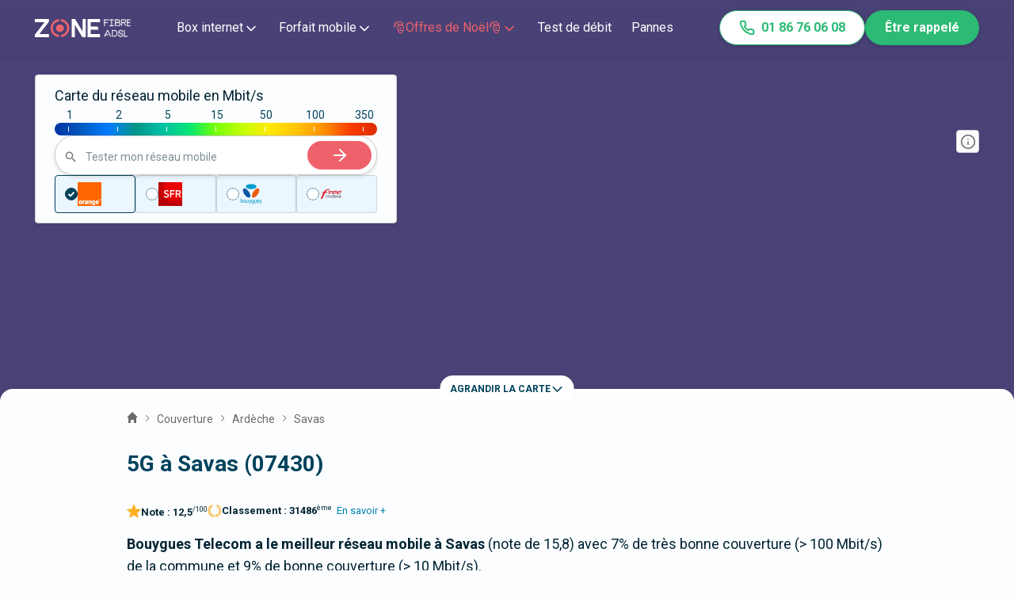

--- FILE ---
content_type: text/html; charset=utf-8
request_url: https://www.zoneadsl.com/couverture-mobile/ardeche/savas-07430.html
body_size: 45724
content:
<!DOCTYPE html><html lang="fr"><head><meta charSet="utf-8"/><meta name="viewport" content="width=device-width, initial-scale=1"/><link rel="preload" href="/_next/static/media/ce62453a442c7f35-s.p.a9507876.woff2" as="font" crossorigin="" type="font/woff2"/><link rel="stylesheet" href="/_next/static/chunks/61e0ad1fec34f82b.css" data-precedence="next"/><link rel="stylesheet" href="/_next/static/chunks/b068d08d075f6aa7.css" data-precedence="next"/><link rel="stylesheet" href="/_next/static/chunks/5e922712905842fb.css" data-precedence="next"/><link rel="stylesheet" href="/_next/static/chunks/c6300d948a10dbe9.css" data-precedence="next"/><link rel="stylesheet" href="/_next/static/chunks/5208e60d4b132438.css" data-precedence="next"/><link rel="preload" as="script" fetchPriority="low" href="/_next/static/chunks/4af99b53c4fb6c15.js"/><script src="/_next/static/chunks/fe1bab749570e1e9.js" async=""></script><script src="/_next/static/chunks/4e566fd9cf8a745c.js" async=""></script><script src="/_next/static/chunks/454ebcbaa603f837.js" async=""></script><script src="/_next/static/chunks/0852215fd6c30633.js" async=""></script><script src="/_next/static/chunks/487476b05953e130.js" async=""></script><script src="/_next/static/chunks/turbopack-03f7ec1c13f33bfd.js" async=""></script><script src="/_next/static/chunks/512ebd69cc81b456.js" async=""></script><script src="/_next/static/chunks/95f565f528c12edb.js" async=""></script><script src="/_next/static/chunks/759d4be23f6f2a86.js" async=""></script><script src="/_next/static/chunks/ee095233981711a5.js" async=""></script><script src="/_next/static/chunks/b53b01e14fa902bd.js" async=""></script><script src="/_next/static/chunks/a6689f96e0a50347.js" async=""></script><script src="/_next/static/chunks/b569a0d117e25d4a.js" async=""></script><script src="/_next/static/chunks/e8abca33ee8782d9.js" async=""></script><script src="/_next/static/chunks/79a3af6a2a6e2fa0.js" async=""></script><script src="/_next/static/chunks/49d02c59cd00bec8.js" async=""></script><script src="/_next/static/chunks/7d0bbcb7e64fe0e1.js" async=""></script><script src="/_next/static/chunks/427098f96aa7c1a5.js" async=""></script><script src="/_next/static/chunks/4604498a73d50fd4.js" async=""></script><meta name="next-size-adjust" content=""/><title>Couverture 5G à Savas (07430) - Carte réseau 5G</title><meta name="description" content="Carte couverture 5G et antennes 5G : comparez les réseaux mobiles de Free, SFR, Bouygues et SFR à Savas(07430)"/><link rel="manifest" href="/favicons/site.webmanifest"/><meta name="robots" content="index, follow, max-image-preview:large"/><link rel="canonical" href="https://www.zoneadsl.com/couverture-mobile/ardeche/savas-07430.html"/><meta property="og:title" content="Couverture 5G à Savas (07430) - Carte réseau 5G"/><meta property="og:description" content="Carte couverture 5G et antennes 5G : comparez les réseaux mobiles de Free, SFR, Bouygues et SFR à Savas(07430)"/><meta property="og:url" content="https://www.zoneadsl.com/couverture-mobile/ardeche/savas-07430.html"/><meta property="og:site_name" content="Zone ADSL&amp;Fibre"/><meta property="og:locale" content="fr_FR"/><meta property="og:image" content="https://www.zoneadsl.com/img/logo_zaf_2024.svg"/><meta property="og:type" content="website"/><meta name="twitter:card" content="summary_large_image"/><meta name="twitter:site" content="@zoneadsl"/><meta name="twitter:title" content="Couverture 5G à Savas (07430) - Carte réseau 5G"/><meta name="twitter:description" content="Carte couverture 5G et antennes 5G : comparez les réseaux mobiles de Free, SFR, Bouygues et SFR à Savas(07430)"/><meta name="twitter:image" content="https://www.zoneadsl.com/img/logo_zaf_2024.svg"/><link rel="icon" href="/favicons/favicon.ico" sizes="32x32"/><link rel="icon" href="/favicons/icon.svg" type="image/svg+xml"/><link rel="apple-touch-icon" href="/favicons/apple-icon.png"/><script src="/_next/static/chunks/a6dad97d9634a72d.js" noModule=""></script></head><body class="roboto_3ae12550-module__b-Bd2a__className"><div hidden=""><!--$--><!--/$--></div><style>#nprogress{pointer-events:none}#nprogress .bar{background:#00425c;position:fixed;z-index:1600;top: 0;left:0;width:100%;height:3px}#nprogress .peg{display:block;position:absolute;right:0;width:100px;height:100%;;opacity:1;-webkit-transform:rotate(3deg) translate(0px,-4px);-ms-transform:rotate(3deg) translate(0px,-4px);transform:rotate(3deg) translate(0px,-4px)}#nprogress .spinner{display:block;position:fixed;z-index:1600;top: 15px;right:15px}#nprogress .spinner-icon{width:18px;height:18px;box-sizing:border-box;border:2px solid transparent;border-top-color:#00425c;border-left-color:#00425c;border-radius:50%;-webkit-animation:nprogress-spinner 400ms linear infinite;animation:nprogress-spinner 400ms linear infinite}.nprogress-custom-parent{overflow:hidden;position:relative}.nprogress-custom-parent #nprogress .bar,.nprogress-custom-parent #nprogress .spinner{position:absolute}@-webkit-keyframes nprogress-spinner{0%{-webkit-transform:rotate(0deg)}100%{-webkit-transform:rotate(360deg)}}@keyframes nprogress-spinner{0%{transform:rotate(0deg)}100%{transform:rotate(360deg)}}</style><!--$?--><template id="B:0"></template><!--/$--><!--$--><!--/$--><script>requestAnimationFrame(function(){$RT=performance.now()});</script><script src="/_next/static/chunks/4af99b53c4fb6c15.js" id="_R_" async=""></script><div hidden id="S:0"><main><script id="json" type="application/ld+json">{"@context":"https://schema.org/","@type":"SoftwareApplication","name":"Zone ADSL&Fibre","operatingSystem":"Web-based","applicationCategory":"Comparator","aggregateRating":{"@type":"AggregateRating","ratingValue":8.4,"bestRating":"10","ratingCount":3093},"offers":{"@type":"Offer","price":"0"}}</script><header class="Header-module-scss-module__XeZFFG__header HeaderTransparent-module-scss-module__TH-tWa__top" data-show="false" data-scroll="false" id="header"><a class="Header-module-scss-module__XeZFFG__logo" title="Logo Zone Fibre &amp; Adsl" href="/"><svg width="121" height="23" viewBox="0 0 14063 2658" fill="none" xmlns="http://www.w3.org/2000/svg"><path d="M2076.63 377.527L653.414 2203.61H2076.63V2657.89H0V2286.61L1423.22 460.531H0V6.24243H2076.63V377.527Z" fill="#00425C"></path><path d="M7468.02 2.6731V2654.33H6959.4L5869.77 839.849V2654.33H5401.47V2.6731H5907.34L7001.56 1817.15V2.6731H7468.02Z" fill="#00425C"></path><path d="M8207.5 460.531V1104.92H9222.91L9342.04 1559.21H8207.5V2203.61H9572.98V2657.89H7740.12V6.24243H9572.98V460.531H8207.5Z" fill="#00425C"></path><path d="M3541.99 2325C3313.15 2301.08 3099.18 2203.02 2934.39 2046.53C2834.14 1954.03 2754.99 1842.02 2702.1 1717.78C2649.2 1593.53 2623.75 1459.84 2627.39 1325.38C2623.98 1191.77 2649.84 1058.98 2703.25 935.864C2756.66 812.746 2836.39 702.127 2937.14 611.374C3101.83 456.589 3314.52 359.295 3541.99 334.695V0.895996C3227.24 27.292 2933.56 165.851 2717.2 390.031C2590.78 512.598 2490.85 658.595 2423.32 819.399C2355.8 980.203 2322.04 1152.55 2324.05 1326.28C2319.63 1502.84 2352.22 1678.43 2419.81 1842.32C2487.41 2006.2 2588.6 2154.95 2717.2 2279.48C2936.42 2498.16 3229.26 2632.52 3541.99 2657.9V2325Z" fill="#EF626C" data-color="true" class="logo-color"></path><path d="M4251.33 1325.38C4252.19 1254.51 4237.69 1184.26 4208.8 1119.2C4179.9 1054.15 4137.25 995.765 4083.62 947.849C4031.7 897.868 3970.17 858.347 3902.55 831.546C3834.94 804.746 3762.56 791.192 3689.55 791.66C3538.97 789.568 3393.31 843.883 3282.66 943.387C3226.99 990.905 3182.71 1049.74 3152.95 1115.75C3123.18 1181.75 3108.64 1253.31 3110.37 1325.38C3107.39 1399.24 3120.46 1472.88 3148.73 1541.48C3177 1610.08 3219.83 1672.08 3274.41 1723.44C3329.98 1774.32 3395.38 1813.93 3466.8 1839.98C3538.23 1866.03 3614.26 1877.99 3690.47 1875.17C3764.58 1875.53 3838.02 1861.53 3906.52 1834C3975.03 1806.46 4037.23 1765.93 4089.5 1714.77C4141.77 1663.61 4183.08 1602.84 4211.02 1535.99C4238.96 1469.14 4252.97 1397.55 4252.24 1325.38H4251.33Z" fill="#EF626C" data-color="true" class="logo-color"></path><path d="M4651.81 382.887C4433.53 162.232 4140.48 26.1873 3827.02 0V332.907C4052.76 360.263 4262.7 460.135 4423.62 616.726C4523.16 707.259 4602.15 817.082 4655.49 939.129C4708.84 1061.18 4735.37 1192.75 4733.37 1325.38C4735.13 1571.53 4643.65 1809.67 4476.44 1994.25C4309.23 2178.83 4078.01 2296.91 3827.02 2325.89V2657.9C4138.17 2628.76 4428.39 2492.34 4645.39 2273.23C4775.96 2150.72 4879.22 2003.34 4948.75 1840.27C5018.28 1677.19 5052.59 1501.93 5049.54 1325.38C5052.45 1150.21 5018.69 976.298 4950.3 814.256C4881.92 652.214 4780.36 505.439 4651.81 382.887Z" fill="#EF626C" data-color="true" class="logo-color"></path><path d="M13560.4 65.5046H13545.1V80.7969V1014.5V1029.79H13560.4H13617H13632.3V1014.5V80.7969V65.5046H13617H13560.4Z" fill="#00425C" stroke="#00425C" stroke-width="30.5846"></path><path d="M11229.5 65.5043H11214.2V80.7966V1014.5V1029.79H11229.5H11286.1H11301.4V1014.5V80.7966V65.5043H11286.1H11229.5Z" fill="#00425C" stroke="#00425C" stroke-width="30.5846"></path><path d="M11543.7 72.2652L11539.2 65.5043H11531H10946.6H10931.3V80.7966V137.385V152.677H10946.6H11569.1H11597.8L11581.8 128.853L11543.7 72.2652Z" fill="#00425C" stroke="#00425C" stroke-width="30.5846"></path><path d="M11543.7 949.38L11539.2 942.619H11531H10946.6H10931.3V957.912V1014.5V1029.79H10946.6H11569.1H11597.8L11581.8 1005.97L11543.7 949.38Z" fill="#00425C" stroke="#00425C" stroke-width="30.5846"></path><path d="M10184.7 65.5043H10169.4V80.7966V1014.5V1029.79H10184.7H10241.3H10256.6V1014.5V80.7966V65.5043H10241.3H10184.7Z" fill="#00425C" stroke="#00425C" stroke-width="30.5846"></path><path d="M10781.8 72.2652L10777.3 65.5043H10769.1H10184.7H10169.4V80.7966V137.385V152.677H10184.7H10807.2H10835.9L10819.8 128.853L10781.8 72.2652Z" fill="#00425C" stroke="#00425C" stroke-width="30.5846"></path><path d="M10676.3 469.536L10671.9 461.613H10662.9H10184.7H10169.4V476.906V533.494V548.786H10184.7H10694H10719.8L10707.4 526.124L10676.3 469.536Z" fill="#00425C" stroke="#00425C" stroke-width="30.5846"></path><path d="M13999.2 951.195L13995 942.619H13985.4H13560.4H13545.1V957.912V1014.5V1029.79H13560.4H14013.1H14037.6L14026.8 1007.78L13999.2 951.195Z" fill="#00425C" stroke="#00425C" stroke-width="30.5846"></path><path d="M13999.2 498.496L13995 489.921H13985.4H13560.4H13545.1V505.213V561.801V577.093H13560.4H14013.1H14037.6L14026.8 555.084L13999.2 498.496Z" fill="#00425C" stroke="#00425C" stroke-width="30.5846"></path><path d="M13999.2 74.0803L13995 65.5046H13985.4H13560.4H13545.1V80.7969V137.385V152.677H13560.4H14013.1H14037.6L14026.8 130.668L13999.2 74.0803Z" fill="#00425C" stroke="#00425C" stroke-width="30.5846"></path><path d="M13362.4 943.159L13367.5 936.029L13362.6 928.241L13086.9 491.94L13078.7 479.012L13064.9 485.566L13007.5 512.792L12993.7 519.346L13001.9 532.274L13295.5 996.974L13309 1018.44L13323 998.784L13362.4 943.159Z" fill="#00425C" stroke="#00425C" stroke-width="30.5846"></path><path d="M12699 50.4567H12683.7V65.749V1001.19V1016.48H12699H12775.1H12790.4V1001.19V543.298H12908.7C12935.2 543.298 12961.5 543.624 12987.2 543.944C13026.9 544.437 13065.3 544.913 13101 544.148C13160.2 542.882 13214.6 538.23 13260.4 524.087C13306.5 509.831 13344.6 485.648 13369.7 444.981C13394.6 404.644 13405.5 350.089 13401.3 277.468C13396.7 198.406 13380 139.289 13330 101.398C13281.2 64.4072 13204.1 50.4567 13087.2 50.4567H12699ZM12908.7 447.311H12790.4V146.444H13087.2C13130.8 146.444 13165.8 148.031 13194.1 152.157C13222.5 156.288 13243.1 162.838 13258.3 172.133C13287.2 189.765 13301 220.088 13305.3 279.45C13309.3 334.17 13300.1 369.995 13283 393.931C13266 417.726 13239.5 432.249 13203.5 440.62C13167.2 449.04 13122.9 450.853 13072.4 450.412C13051.2 450.226 13028.3 449.622 13004.6 448.995C12973.5 448.172 12940.9 447.311 12908.7 447.311Z" fill="#00425C" stroke="#00425C" stroke-width="30.5846"></path><path d="M11791.9 58.717H11776.6V74.0093V1018.46V1033.76H11791.9H11867.1H11882.4V1018.46V556.011H11999.1C12025.3 556.011 12051.3 556.341 12076.7 556.663C12116 557.161 12153.9 557.642 12189.3 556.87C12247.7 555.591 12301.6 550.893 12346.8 536.595C12392.5 522.171 12430.2 497.716 12455 456.693C12479.6 416.036 12490.3 361.049 12486.1 287.795C12482.1 215.823 12457 157.477 12404.8 117.625C12353.3 78.2487 12277.5 58.717 12175.6 58.717H11791.9ZM11999.1 459.394H11882.4V155.334H12175.6H12176L12176.3 155.317C12238.3 152.408 12290.8 162.748 12328 185.229C12364.6 207.294 12387.5 241.513 12390.9 289.735C12394.9 345.061 12385.7 381.333 12368.8 405.564C12352 429.602 12325.9 444.223 12290.4 452.652C12254.6 461.139 12210.9 462.971 12160.9 462.525C12140 462.338 12117.4 461.728 12094 461.096C12063.2 460.264 12031 459.394 11999.1 459.394Z" fill="#00425C" stroke="#00425C" stroke-width="30.5846"></path><path d="M12009 524.555L11981.8 551.374L12020 550.732C12165.1 548.29 12275 560.156 12348 590.659C12384.3 605.801 12410.7 625.212 12428.1 649.007C12445.4 672.657 12454.6 701.75 12454.6 737.828C12454.6 803.73 12442.8 847.246 12423.2 876.264C12404 904.818 12375.7 921.277 12338.2 930.359C12300.2 939.556 12253.8 940.909 12199.5 939.759C12179.8 939.341 12159 938.588 12137.3 937.803C12100.2 936.46 12060.6 935.026 12019.8 935.026H11986.8L12008.1 960.204L12056.6 1017.44L12061.2 1022.85H12068.3C12093.5 1022.85 12118.4 1023.16 12142.6 1023.46C12182.3 1023.96 12220.2 1024.43 12255.3 1023.48C12312.1 1021.95 12363.9 1016.72 12407.7 1001.2C12452 985.482 12488.1 959.15 12512.9 915.924C12537.4 873.182 12549.8 815.313 12549.8 737.828C12549.8 686.908 12538.8 643.614 12516.7 607.537C12494.7 571.455 12462.2 543.62 12421 522.614C12339.1 480.93 12221.2 465.372 12075.3 465.372H12069L12064.5 469.778L12009 524.555Z" fill="#00425C" stroke="#00425C" stroke-width="30.5846"></path><path d="M12807.2 2350L12807.2 2350.25L12807.2 2350.5C12807.6 2372.97 12802.4 2395.17 12792.2 2415.09C12781.9 2435 12767 2452 12748.7 2464.56C12700.7 2497.27 12643.6 2513.5 12585.8 2510.88L12585.3 2510.86L12584.7 2510.87C12522.3 2512.49 12460.9 2495.19 12408.2 2461.15C12384.2 2445.44 12364.7 2423.53 12351.8 2397.64C12338.9 2371.74 12333 2342.8 12334.7 2313.8L12335.7 2297.59H12319.5H12249.2H12233.9V2312.89V2316.17C12230.8 2358.52 12238.7 2400.98 12257 2439.23C12275.4 2477.66 12303.5 2510.48 12338.5 2534.29L12338.5 2534.3C12411 2583.51 12496.8 2608.96 12584 2607.18C12667.5 2610.31 12749.7 2586.07 12818.5 2538.08C12848.7 2517.23 12873.2 2489.11 12889.9 2456.27C12906.6 2423.58 12915 2387.23 12914.4 2350.47C12915.9 2316.3 12909.5 2282.24 12895.6 2251.04C12881.6 2219.69 12860.6 2192.1 12834.1 2170.55L12833.8 2170.34L12833.6 2170.15C12765.3 2119.29 12687.9 2082.41 12605.7 2061.59L12605.5 2061.55L12605.3 2061.5C12537.6 2046.23 12473.4 2018.15 12415.9 1978.72C12400.4 1966.46 12387.9 1950.7 12379.4 1932.67C12370.8 1914.5 12366.5 1894.54 12366.8 1874.37L12366.8 1874.2L12366.8 1874.04C12366.8 1851.92 12371.7 1830.08 12381.3 1810.22C12390.8 1790.38 12404.7 1773.06 12421.9 1759.58C12467.4 1724.82 12523.6 1707.68 12580.4 1711.21L12581.1 1711.26L12581.9 1711.23C12640.3 1708.85 12697.4 1729.24 12741.5 1768.25C12761.1 1785.87 12776.7 1807.63 12787.2 1832.02C12797.6 1856.43 12802.8 1882.87 12802.1 1909.5L12801.8 1925.15H12817.4H12888.3H12903.6V1909.86V1906.37C12905.5 1867.12 12898.6 1827.92 12883.5 1791.72C12868.3 1755.39 12845.2 1723.02 12815.8 1697.06L12815.7 1697L12815.7 1696.94C12750.2 1640.38 12665.9 1611.16 12580 1615.24C12497.8 1611.97 12417.1 1637.41 12351.3 1687.27C12322.2 1709.01 12298.8 1737.44 12282.8 1770.19C12266.9 1802.83 12258.8 1838.84 12259.4 1875.22C12258.1 1909.37 12264.9 1943.33 12279.2 1974.31C12293.5 2005.42 12315 2032.63 12341.8 2053.66L12342.1 2053.87L12342.3 2054.06C12411.5 2103.58 12489.5 2139.09 12572 2158.61C12638.3 2175.29 12701.1 2204.22 12757.1 2243.96C12772.9 2256.41 12785.7 2272.43 12794.4 2290.78C12803.2 2309.23 12807.6 2329.51 12807.2 2350ZM12351.6 1874.1H12351.6H12351.6Z" fill="#00425C" stroke="#00425C" stroke-width="30.5846"></path><path d="M13099.9 1614.86H13084.6V1630.16V2563.86V2579.15H13099.9H13156.5H13171.8V2563.86V1630.16V1614.86H13156.5H13099.9Z" fill="#00425C" stroke="#00425C" stroke-width="30.5846"></path><path d="M13099.9 2491.98H13084.6V2507.27V2563.86V2579.15H13099.9H13580.9H13596.2V2563.86V2507.27V2491.98H13580.9H13099.9Z" fill="#00425C" stroke="#00425C" stroke-width="30.5846"></path><path d="M10764.9 2274.2L10760.7 2265.63H10751.2H10326.1H10310.8V2280.92V2337.51V2352.8H10326.1H10778.8H10803.3L10792.6 2330.79L10764.9 2274.2Z" fill="#00425C" stroke="#00425C" stroke-width="30.5846"></path><path d="M10707.8 1636.69L10718.1 1614.86H10694H10625.6H10615.9L10611.8 1623.63L10170.9 2557.33L10160.6 2579.15H10184.7H10253.1H10262.8L10266.9 2570.39L10707.8 1636.69Z" fill="#00425C" stroke="#00425C" stroke-width="30.5846"></path><path d="M10660.3 1614.86H10636.7L10646.3 1636.38L11062.8 2570.09L11066.8 2579.15H11076.8H11141.3H11164.9L11155.3 2557.63L10738.8 1623.93L10734.8 1614.86H10724.8H10660.3Z" fill="#00425C" stroke="#00425C" stroke-width="30.5846"></path><path d="M11340.5 1614.86H11325.2V1630.16V2563.86V2579.15H11340.5H11406.3H11421.6V2563.86V1710.73H11676.3C11770.6 1710.73 11857.3 1759.63 11920.7 1833.56C11984.2 1907.53 12023.3 2005.28 12023.3 2100.3C12023.3 2195.26 11984 2291.32 11920.5 2363.61C11857 2435.88 11770.3 2483.29 11676.3 2483.29H11560.8H11550.5L11546.6 2492.75L11519.7 2558.03L11511 2579.15H11533.9H11676.3C11922.4 2579.15 12119.7 2340.92 12119.7 2100.3C12119.7 1979.35 12070.1 1858.3 11990.4 1767.46C11910.6 1676.57 11799.6 1614.86 11676.3 1614.86H11340.5Z" fill="#00425C" stroke="#00425C" stroke-width="30.5846"></path></svg></a><div class="SidebarToggle-module-scss-module__-cGP5a__menuIcon"><svg width="34" height="34" viewBox="0 0 34 34" fill="none" xmlns="http://www.w3.org/2000/svg"><g id="menu"><path id="Vector" d="M4.25 17H29.75" stroke="#00425c" stroke-width="2" stroke-linecap="round" stroke-linejoin="round"></path><path id="Vector_2" d="M4.25 8.5H29.75" stroke="#00425c" stroke-width="2" stroke-linecap="round" stroke-linejoin="round"></path><path id="Vector_3" d="M4.25 25.5H29.75" stroke="#00425c" stroke-width="2" stroke-linecap="round" stroke-linejoin="round"></path></g></svg></div><div class="SidebarToggle-module-scss-module__-cGP5a__sidebar HeaderTransparent-module-scss-module__TH-tWa__side" data-show="false"><div class="Header-module-scss-module__XeZFFG__wrapper HeaderTransparent-module-scss-module__TH-tWa__wrap"><div class="HeaderMegaMenu-module-scss-module__TI465G__detail" data-open="false" data-page-change="false"><div class="HeaderMegaMenu-module-scss-module__TI465G__navItem"><span class="HeaderMegaMenu-module-scss-module__TI465G__title">Box internet<span class="HeaderMegaMenu-module-scss-module__TI465G__sub"><svg width="20" height="20" viewBox="0 0 24 24" fill="none" xmlns="http://www.w3.org/2000/svg"><path d="M6 9L12 15L18 9" stroke="currentColor" stroke-width="2" stroke-linecap="round" stroke-linejoin="round"></path></svg></span></span><svg xmlns="http://www.w3.org/2000/svg" width="16" height="16" fill="none" viewBox="0 0 24 24"><path stroke="currentColor" stroke-width="2" stroke-linecap="round" stroke-linejoin="round" d="M 9 5 l 7 7 l -7 7"></path></svg></div><div class="HeaderMegaMenu-module-scss-module__TI465G__columns"><div class="HeaderMegaMenu-module-scss-module__TI465G__menu"><div class="HeaderMegaMenu-module-scss-module__TI465G__wrapperMenu"><div class="HeaderMegaMenu-module-scss-module__TI465G__column"><div class="HeaderMegaMenu-module-scss-module__TI465G__titleColumn"><img alt="Icon" loading="lazy" width="24" height="24" decoding="async" data-nimg="1" style="color:transparent" src="https://cdn.sanity.io/images/dwb5rz3t/production/6c5fa5366d7b53212e771a509db0dbebfbd389a1-20x21.svg"/><p>Box</p></div><div class="HeaderMegaMenu-module-scss-module__TI465G__wrapperColumn"><a href="/comparatif/offres-internet.html">Toutes les box</a><a href="/comparatif/offres-internet-fibre-optique.html">Box fibre 🚀</a><a href="/comparatif/box-4g.html">Box 4G et 5G</a><a href="/comparatif/internet-par-satellite.html">Internet Satellite</a></div></div><div class="HeaderMegaMenu-module-scss-module__TI465G__column"><div class="HeaderMegaMenu-module-scss-module__TI465G__titleColumn"><img alt="Icon" loading="lazy" width="24" height="24" decoding="async" data-nimg="1" style="color:transparent" src="https://cdn.sanity.io/images/dwb5rz3t/production/179806e3ce7da081557601df91eedaa6a489f361-18x18.svg"/><p>Bon Plan🔥</p></div><div class="HeaderMegaMenu-module-scss-module__TI465G__wrapperColumn"><a href="/comparatif/offres-internet-promo.html">💻 Box : le top 3 du moment</a><a href="/comparatif/offres-jeunes.html">🤑 Bon Plan pour les - de 26 ans</a></div></div><div class="HeaderMegaMenu-module-scss-module__TI465G__column"><div class="HeaderMegaMenu-module-scss-module__TI465G__titleColumn"><img alt="Icon" loading="lazy" width="24" height="24" decoding="async" data-nimg="1" style="color:transparent" src="https://cdn.sanity.io/images/dwb5rz3t/production/a3a8d48fe3d5bfd33017cfc3e900b381ea3bcb1f-20x21.svg"/><p>Outils</p></div><div class="HeaderMegaMenu-module-scss-module__TI465G__wrapperColumn"><a href="/test-eligibilite-adsl.html">Test éligibilité fibre</a><a href="/couverture">Couverture Fibre</a><a href="/couverture/carte-fibre">Carte fibre</a><a href="/palmares-box-internet">Palmarès des box internet 🏆</a></div></div><div class="HeaderMegaMenu-module-scss-module__TI465G__social" data-tablet-hide="true"><div class="HeaderContactAndSocial-module-scss-module__xHzbUa__contact"><div class="HeaderContactAndSocial-module-scss-module__xHzbUa__contactLinks"><a href="/votre-conseiller.html"><svg width="16" height="16" viewBox="0 0 16 16" fill="none" xmlns="http://www.w3.org/2000/svg"><path d="M5.47325 9.25984L4.66659 15.3332L7.99992 13.3332L11.3333 15.3332L10.5266 9.25318M12.6666 5.33317C12.6666 7.9105 10.5772 9.99984 7.99992 9.99984C5.42259 9.99984 3.33325 7.9105 3.33325 5.33317C3.33325 2.75584 5.42259 0.666504 7.99992 0.666504C10.5772 0.666504 12.6666 2.75584 12.6666 5.33317Z" stroke="#878AAB" stroke-linecap="round" stroke-linejoin="round"></path></svg><span>Votre conseiller</span></a><a href="/revue-de-presse"><svg width="16" height="16" viewBox="0 0 16 16" fill="none" xmlns="http://www.w3.org/2000/svg"><path d="M14.2934 7.36678L8.1667 13.4934C7.41613 14.244 6.39815 14.6657 5.3367 14.6657C4.27524 14.6657 3.25726 14.244 2.5067 13.4934C1.75613 12.7429 1.33447 11.7249 1.33447 10.6634C1.33447 9.60199 1.75613 8.584 2.5067 7.83344L8.63336 1.70678C9.13374 1.2064 9.81239 0.925293 10.52 0.925293C11.2277 0.925293 11.9063 1.2064 12.4067 1.70678C12.9071 2.20715 13.1882 2.8858 13.1882 3.59344C13.1882 4.30108 12.9071 4.97973 12.4067 5.48011L6.27336 11.6068C6.02318 11.857 5.68385 11.9975 5.33003 11.9975C4.97621 11.9975 4.63688 11.857 4.3867 11.6068C4.13651 11.3566 3.99596 11.0173 3.99596 10.6634C3.99596 10.3096 4.13651 9.9703 4.3867 9.72011L10.0467 4.06678" stroke="#878AAB" stroke-linecap="round" stroke-linejoin="round"></path></svg><span>Revue de presse</span></a><a href="/qui-nous-sommes.html"><svg width="16" height="16" viewBox="0 0 16 16" fill="none" xmlns="http://www.w3.org/2000/svg"><path d="M10.6668 14V12.6667C10.6668 11.9594 10.3858 11.2811 9.8857 10.781C9.3856 10.281 8.70733 10 8.00008 10H3.33342C2.62617 10 1.94789 10.281 1.4478 10.781C0.9477 11.2811 0.666748 11.9594 0.666748 12.6667V14M11.3334 7.33333L12.6668 8.66667L15.3334 6M8.33342 4.66667C8.33342 6.13943 7.13951 7.33333 5.66675 7.33333C4.19399 7.33333 3.00008 6.13943 3.00008 4.66667C3.00008 3.19391 4.19399 2 5.66675 2C7.13951 2 8.33342 3.19391 8.33342 4.66667Z" stroke="#878AAB" stroke-linecap="round" stroke-linejoin="round"></path></svg><span>Qui sommes-nous</span></a></div><p class="HeaderContactAndSocial-module-scss-module__xHzbUa__socialTitle">Suivez-nous</p><div class="HeaderContactAndSocial-module-scss-module__xHzbUa__socials"><a class="HeaderContactAndSocial-module-scss-module__xHzbUa__social" href="https://www.facebook.com/zoneadsl"><svg width="18" height="18" viewBox="0 0 24 24" fill="none" xmlns="http://www.w3.org/2000/svg"><path d="M18 2H15C13.6739 2 12.4021 2.52678 11.4645 3.46447C10.5268 4.40215 10 5.67392 10 7V10H7V14H10V22H14V14H17L18 10H14V7C14 6.73478 14.1054 6.48043 14.2929 6.29289C14.4804 6.10536 14.7348 6 15 6H18V2Z" fill="white"></path></svg></a><a class="HeaderContactAndSocial-module-scss-module__xHzbUa__social" href="https://www.instagram.com/zoneadsl_fr/"><svg width="18" height="18" viewBox="0 0 24 24" fill="none" xmlns="http://www.w3.org/2000/svg"><path d="M17 2H7C4.23858 2 2 4.23858 2 7V17C2 19.7614 4.23858 22 7 22H17C19.7614 22 22 19.7614 22 17V7C22 4.23858 19.7614 2 17 2Z" stroke="white" stroke-width="2" stroke-linecap="round" stroke-linejoin="round"></path><path d="M16.0002 11.3698C16.1236 12.2021 15.9815 13.052 15.594 13.7988C15.2065 14.5456 14.5933 15.1512 13.8418 15.5295C13.0903 15.9077 12.2386 16.0394 11.408 15.9057C10.5773 15.7721 9.80996 15.3799 9.21503 14.785C8.62011 14.1901 8.22793 13.4227 8.09426 12.592C7.9606 11.7614 8.09226 10.9097 8.47052 10.1582C8.84878 9.40667 9.45438 8.79355 10.2012 8.40605C10.948 8.01856 11.7979 7.8764 12.6302 7.99981C13.4791 8.1257 14.265 8.52128 14.8719 9.12812C15.4787 9.73496 15.8743 10.5209 16.0002 11.3698Z" stroke="white" stroke-width="2" stroke-linecap="round" stroke-linejoin="round"></path><path d="M17.5 6.5H17.51" stroke="white" stroke-width="2" stroke-linecap="round" stroke-linejoin="round"></path></svg></a><a class="HeaderContactAndSocial-module-scss-module__xHzbUa__social" href="https://www.linkedin.com/company/zoneadsl/posts/?feedView=all"><svg width="18" height="18" viewBox="0 0 24 24" fill="none" xmlns="http://www.w3.org/2000/svg"><path d="M16 8C17.5913 8 19.1174 8.63214 20.2426 9.75736C21.3679 10.8826 22 12.4087 22 14V21H18V14C18 13.4696 17.7893 12.9609 17.4142 12.5858C17.0391 12.2107 16.5304 12 16 12C15.4696 12 14.9609 12.2107 14.5858 12.5858C14.2107 12.9609 14 13.4696 14 14V21H10V14C10 12.4087 10.6321 10.8826 11.7574 9.75736C12.8826 8.63214 14.4087 8 16 8Z" fill="white"></path><path d="M6 9H2V21H6V9Z" fill="white"></path><path d="M4 6C5.10457 6 6 5.10457 6 4C6 2.89543 5.10457 2 4 2C2.89543 2 2 2.89543 2 4C2 5.10457 2.89543 6 4 6Z" fill="white"></path></svg></a><a class="HeaderContactAndSocial-module-scss-module__xHzbUa__social" href="https://twitter.com/zoneadsl"><svg width="18" height="18" viewBox="0 0 24 24" fill="none" xmlns="http://www.w3.org/2000/svg"><path d="M23 2.9998C22.0424 3.67528 20.9821 4.19191 19.86 4.5298C19.2577 3.83731 18.4573 3.34649 17.567 3.12373C16.6767 2.90096 15.7395 2.957 14.8821 3.28426C14.0247 3.61151 13.2884 4.1942 12.773 4.95352C12.2575 5.71283 11.9877 6.61214 12 7.5298V8.5298C10.2426 8.57537 8.50127 8.18561 6.93101 7.39525C5.36074 6.60488 4.01032 5.43844 3 3.9998C3 3.9998 -1 12.9998 8 16.9998C5.94053 18.3978 3.48716 19.0987 1 18.9998C10 23.9998 21 18.9998 21 7.4998C20.9991 7.22126 20.9723 6.9434 20.92 6.6698C21.9406 5.6633 22.6608 4.39251 23 2.9998Z" fill="white"></path></svg></a><a class="HeaderContactAndSocial-module-scss-module__xHzbUa__social" href="https://www.tiktok.com/@zoneadslfibre?_t=8orV8bkTnIe&amp;_r=1"><svg width="18" height="18" viewBox="0 0 25 25" fill="none" xmlns="http://www.w3.org/2000/svg"><g clip-path="url(#clip0_151_5403)"><path d="M17.0725 0.518066H13.0278V16.8659C13.0278 18.8137 11.4722 20.4137 9.53626 20.4137C7.60034 20.4137 6.04469 18.8137 6.04469 16.8659C6.04469 14.9529 7.56577 13.3876 9.43257 13.3181V9.21373C5.31872 9.28327 2 12.6572 2 16.8659C2 21.1094 5.38786 24.5181 9.57085 24.5181C13.7538 24.5181 17.1416 21.0746 17.1416 16.8659V8.48327C18.6627 9.59633 20.5295 10.2572 22.5 10.292V6.18763C19.4579 6.08329 17.0725 3.57893 17.0725 0.518066Z" fill="white"></path></g><defs><clipPath id="clip0_151_5403"><rect width="24" height="24" fill="white" transform="translate(0 0.518066)"></rect></clipPath></defs></svg></a><a class="HeaderContactAndSocial-module-scss-module__xHzbUa__social" href="https://www.youtube.com/channel/UCmEWWNv_LvvpZlsn_y2YK9w"><svg width="18" height="18" viewBox="0 0 25 25" fill="none" xmlns="http://www.w3.org/2000/svg"><path d="M23.7609 7.71836C23.7609 7.71836 23.5266 6.06367 22.8047 5.33711C21.8906 4.38086 20.8688 4.37617 20.4 4.31992C17.0438 4.07617 12.0047 4.07617 12.0047 4.07617H11.9953C11.9953 4.07617 6.95625 4.07617 3.6 4.31992C3.13125 4.37617 2.10938 4.38086 1.19531 5.33711C0.473438 6.06367 0.24375 7.71836 0.24375 7.71836C0.24375 7.71836 0 9.66367 0 11.6043V13.423C0 15.3637 0.239062 17.309 0.239062 17.309C0.239062 17.309 0.473437 18.9637 1.19062 19.6902C2.10469 20.6465 3.30469 20.6137 3.83906 20.7168C5.76094 20.8996 12 20.9559 12 20.9559C12 20.9559 17.0438 20.9465 20.4 20.7074C20.8688 20.6512 21.8906 20.6465 22.8047 19.6902C23.5266 18.9637 23.7609 17.309 23.7609 17.309C23.7609 17.309 24 15.3684 24 13.423V11.6043C24 9.66367 23.7609 7.71836 23.7609 7.71836ZM9.52031 15.6309V8.88555L16.0031 12.2699L9.52031 15.6309Z" fill="currentColor"></path></svg></a></div></div></div></div></div></div></div><div class="HeaderMegaMenu-module-scss-module__TI465G__detail" data-open="false" data-page-change="false"><div class="HeaderMegaMenu-module-scss-module__TI465G__navItem"><span class="HeaderMegaMenu-module-scss-module__TI465G__title">Forfait mobile<span class="HeaderMegaMenu-module-scss-module__TI465G__sub"><svg width="20" height="20" viewBox="0 0 24 24" fill="none" xmlns="http://www.w3.org/2000/svg"><path d="M6 9L12 15L18 9" stroke="currentColor" stroke-width="2" stroke-linecap="round" stroke-linejoin="round"></path></svg></span></span><svg xmlns="http://www.w3.org/2000/svg" width="16" height="16" fill="none" viewBox="0 0 24 24"><path stroke="currentColor" stroke-width="2" stroke-linecap="round" stroke-linejoin="round" d="M 9 5 l 7 7 l -7 7"></path></svg></div><div class="HeaderMegaMenu-module-scss-module__TI465G__columns"><div class="HeaderMegaMenu-module-scss-module__TI465G__menu"><div class="HeaderMegaMenu-module-scss-module__TI465G__wrapperMenu"><div class="HeaderMegaMenu-module-scss-module__TI465G__column"><div class="HeaderMegaMenu-module-scss-module__TI465G__titleColumn"><img alt="Icon" loading="lazy" width="24" height="24" decoding="async" data-nimg="1" style="color:transparent" srcSet="/_next/image?url=https%3A%2F%2Fcdn.sanity.io%2Fimages%2Fdwb5rz3t%2Fproduction%2F97dfe190fb229d9612d7517aa7d486b34ecf387a-353x353.png&amp;w=32&amp;q=75 1x, /_next/image?url=https%3A%2F%2Fcdn.sanity.io%2Fimages%2Fdwb5rz3t%2Fproduction%2F97dfe190fb229d9612d7517aa7d486b34ecf387a-353x353.png&amp;w=48&amp;q=75 2x" src="/_next/image?url=https%3A%2F%2Fcdn.sanity.io%2Fimages%2Fdwb5rz3t%2Fproduction%2F97dfe190fb229d9612d7517aa7d486b34ecf387a-353x353.png&amp;w=48&amp;q=75"/><p>Forfait</p></div><div class="HeaderMegaMenu-module-scss-module__TI465G__wrapperColumn"><a href="/comparatif/forfaits-mobile-promo.html">📱Forfait : la reco du moment</a><a href="/comparatif/forfaits-mobile.html">Tous les forfaits mobiles</a><a href="/comparatif/forfaits-mobile-5g.html">Forfait 5G 🚀</a></div></div><div class="HeaderMegaMenu-module-scss-module__TI465G__column"><div class="HeaderMegaMenu-module-scss-module__TI465G__titleColumn"><img alt="Icon" loading="lazy" width="24" height="24" decoding="async" data-nimg="1" style="color:transparent" src="https://cdn.sanity.io/images/dwb5rz3t/production/dade17d16c54ffc221ac9c8d6539eb53a67dffa0-21x31.svg"/><p>Smartphones</p></div><div class="HeaderMegaMenu-module-scss-module__TI465G__wrapperColumn"><a href="/smartphones">🏆 Les meilleurs smartphones</a><a href="/smartphones/iphone/iphone-16">🥇Top 1 : iPhone 16</a><a href="/smartphones/iphone/iphone-14">🥈Top 2 : iPhone 14</a><a href="/smartphones/xiaomi/xiaomi-redmi-note-14">🥉Top 3 : Xiaomi Redmi Note 14</a></div></div><div class="HeaderMegaMenu-module-scss-module__TI465G__column"><div class="HeaderMegaMenu-module-scss-module__TI465G__titleColumn"><img alt="Icon" loading="lazy" width="24" height="24" decoding="async" data-nimg="1" style="color:transparent" src="https://cdn.sanity.io/images/dwb5rz3t/production/a3a8d48fe3d5bfd33017cfc3e900b381ea3bcb1f-20x21.svg"/><p>Outils</p></div><div class="HeaderMegaMenu-module-scss-module__TI465G__wrapperColumn"><a href="/couverture-mobile/carte">🗺️ Carte réseau mobile 🗺️</a><a href="/test-reseau-mobile.html">Test réseau mobile</a><a href="/couverture-mobile">Couverture mobile</a></div></div><div class="HeaderMegaMenu-module-scss-module__TI465G__social" data-tablet-hide="true"><div class="HeaderContactAndSocial-module-scss-module__xHzbUa__contact"><div class="HeaderContactAndSocial-module-scss-module__xHzbUa__contactLinks"><a href="/votre-conseiller.html"><svg width="16" height="16" viewBox="0 0 16 16" fill="none" xmlns="http://www.w3.org/2000/svg"><path d="M5.47325 9.25984L4.66659 15.3332L7.99992 13.3332L11.3333 15.3332L10.5266 9.25318M12.6666 5.33317C12.6666 7.9105 10.5772 9.99984 7.99992 9.99984C5.42259 9.99984 3.33325 7.9105 3.33325 5.33317C3.33325 2.75584 5.42259 0.666504 7.99992 0.666504C10.5772 0.666504 12.6666 2.75584 12.6666 5.33317Z" stroke="#878AAB" stroke-linecap="round" stroke-linejoin="round"></path></svg><span>Votre conseiller</span></a><a href="/revue-de-presse"><svg width="16" height="16" viewBox="0 0 16 16" fill="none" xmlns="http://www.w3.org/2000/svg"><path d="M14.2934 7.36678L8.1667 13.4934C7.41613 14.244 6.39815 14.6657 5.3367 14.6657C4.27524 14.6657 3.25726 14.244 2.5067 13.4934C1.75613 12.7429 1.33447 11.7249 1.33447 10.6634C1.33447 9.60199 1.75613 8.584 2.5067 7.83344L8.63336 1.70678C9.13374 1.2064 9.81239 0.925293 10.52 0.925293C11.2277 0.925293 11.9063 1.2064 12.4067 1.70678C12.9071 2.20715 13.1882 2.8858 13.1882 3.59344C13.1882 4.30108 12.9071 4.97973 12.4067 5.48011L6.27336 11.6068C6.02318 11.857 5.68385 11.9975 5.33003 11.9975C4.97621 11.9975 4.63688 11.857 4.3867 11.6068C4.13651 11.3566 3.99596 11.0173 3.99596 10.6634C3.99596 10.3096 4.13651 9.9703 4.3867 9.72011L10.0467 4.06678" stroke="#878AAB" stroke-linecap="round" stroke-linejoin="round"></path></svg><span>Revue de presse</span></a><a href="/qui-nous-sommes.html"><svg width="16" height="16" viewBox="0 0 16 16" fill="none" xmlns="http://www.w3.org/2000/svg"><path d="M10.6668 14V12.6667C10.6668 11.9594 10.3858 11.2811 9.8857 10.781C9.3856 10.281 8.70733 10 8.00008 10H3.33342C2.62617 10 1.94789 10.281 1.4478 10.781C0.9477 11.2811 0.666748 11.9594 0.666748 12.6667V14M11.3334 7.33333L12.6668 8.66667L15.3334 6M8.33342 4.66667C8.33342 6.13943 7.13951 7.33333 5.66675 7.33333C4.19399 7.33333 3.00008 6.13943 3.00008 4.66667C3.00008 3.19391 4.19399 2 5.66675 2C7.13951 2 8.33342 3.19391 8.33342 4.66667Z" stroke="#878AAB" stroke-linecap="round" stroke-linejoin="round"></path></svg><span>Qui sommes-nous</span></a></div><p class="HeaderContactAndSocial-module-scss-module__xHzbUa__socialTitle">Suivez-nous</p><div class="HeaderContactAndSocial-module-scss-module__xHzbUa__socials"><a class="HeaderContactAndSocial-module-scss-module__xHzbUa__social" href="https://www.facebook.com/zoneadsl"><svg width="18" height="18" viewBox="0 0 24 24" fill="none" xmlns="http://www.w3.org/2000/svg"><path d="M18 2H15C13.6739 2 12.4021 2.52678 11.4645 3.46447C10.5268 4.40215 10 5.67392 10 7V10H7V14H10V22H14V14H17L18 10H14V7C14 6.73478 14.1054 6.48043 14.2929 6.29289C14.4804 6.10536 14.7348 6 15 6H18V2Z" fill="white"></path></svg></a><a class="HeaderContactAndSocial-module-scss-module__xHzbUa__social" href="https://www.instagram.com/zoneadsl_fr/"><svg width="18" height="18" viewBox="0 0 24 24" fill="none" xmlns="http://www.w3.org/2000/svg"><path d="M17 2H7C4.23858 2 2 4.23858 2 7V17C2 19.7614 4.23858 22 7 22H17C19.7614 22 22 19.7614 22 17V7C22 4.23858 19.7614 2 17 2Z" stroke="white" stroke-width="2" stroke-linecap="round" stroke-linejoin="round"></path><path d="M16.0002 11.3698C16.1236 12.2021 15.9815 13.052 15.594 13.7988C15.2065 14.5456 14.5933 15.1512 13.8418 15.5295C13.0903 15.9077 12.2386 16.0394 11.408 15.9057C10.5773 15.7721 9.80996 15.3799 9.21503 14.785C8.62011 14.1901 8.22793 13.4227 8.09426 12.592C7.9606 11.7614 8.09226 10.9097 8.47052 10.1582C8.84878 9.40667 9.45438 8.79355 10.2012 8.40605C10.948 8.01856 11.7979 7.8764 12.6302 7.99981C13.4791 8.1257 14.265 8.52128 14.8719 9.12812C15.4787 9.73496 15.8743 10.5209 16.0002 11.3698Z" stroke="white" stroke-width="2" stroke-linecap="round" stroke-linejoin="round"></path><path d="M17.5 6.5H17.51" stroke="white" stroke-width="2" stroke-linecap="round" stroke-linejoin="round"></path></svg></a><a class="HeaderContactAndSocial-module-scss-module__xHzbUa__social" href="https://www.linkedin.com/company/zoneadsl/posts/?feedView=all"><svg width="18" height="18" viewBox="0 0 24 24" fill="none" xmlns="http://www.w3.org/2000/svg"><path d="M16 8C17.5913 8 19.1174 8.63214 20.2426 9.75736C21.3679 10.8826 22 12.4087 22 14V21H18V14C18 13.4696 17.7893 12.9609 17.4142 12.5858C17.0391 12.2107 16.5304 12 16 12C15.4696 12 14.9609 12.2107 14.5858 12.5858C14.2107 12.9609 14 13.4696 14 14V21H10V14C10 12.4087 10.6321 10.8826 11.7574 9.75736C12.8826 8.63214 14.4087 8 16 8Z" fill="white"></path><path d="M6 9H2V21H6V9Z" fill="white"></path><path d="M4 6C5.10457 6 6 5.10457 6 4C6 2.89543 5.10457 2 4 2C2.89543 2 2 2.89543 2 4C2 5.10457 2.89543 6 4 6Z" fill="white"></path></svg></a><a class="HeaderContactAndSocial-module-scss-module__xHzbUa__social" href="https://twitter.com/zoneadsl"><svg width="18" height="18" viewBox="0 0 24 24" fill="none" xmlns="http://www.w3.org/2000/svg"><path d="M23 2.9998C22.0424 3.67528 20.9821 4.19191 19.86 4.5298C19.2577 3.83731 18.4573 3.34649 17.567 3.12373C16.6767 2.90096 15.7395 2.957 14.8821 3.28426C14.0247 3.61151 13.2884 4.1942 12.773 4.95352C12.2575 5.71283 11.9877 6.61214 12 7.5298V8.5298C10.2426 8.57537 8.50127 8.18561 6.93101 7.39525C5.36074 6.60488 4.01032 5.43844 3 3.9998C3 3.9998 -1 12.9998 8 16.9998C5.94053 18.3978 3.48716 19.0987 1 18.9998C10 23.9998 21 18.9998 21 7.4998C20.9991 7.22126 20.9723 6.9434 20.92 6.6698C21.9406 5.6633 22.6608 4.39251 23 2.9998Z" fill="white"></path></svg></a><a class="HeaderContactAndSocial-module-scss-module__xHzbUa__social" href="https://www.tiktok.com/@zoneadslfibre?_t=8orV8bkTnIe&amp;_r=1"><svg width="18" height="18" viewBox="0 0 25 25" fill="none" xmlns="http://www.w3.org/2000/svg"><g clip-path="url(#clip0_151_5403)"><path d="M17.0725 0.518066H13.0278V16.8659C13.0278 18.8137 11.4722 20.4137 9.53626 20.4137C7.60034 20.4137 6.04469 18.8137 6.04469 16.8659C6.04469 14.9529 7.56577 13.3876 9.43257 13.3181V9.21373C5.31872 9.28327 2 12.6572 2 16.8659C2 21.1094 5.38786 24.5181 9.57085 24.5181C13.7538 24.5181 17.1416 21.0746 17.1416 16.8659V8.48327C18.6627 9.59633 20.5295 10.2572 22.5 10.292V6.18763C19.4579 6.08329 17.0725 3.57893 17.0725 0.518066Z" fill="white"></path></g><defs><clipPath id="clip0_151_5403"><rect width="24" height="24" fill="white" transform="translate(0 0.518066)"></rect></clipPath></defs></svg></a><a class="HeaderContactAndSocial-module-scss-module__xHzbUa__social" href="https://www.youtube.com/channel/UCmEWWNv_LvvpZlsn_y2YK9w"><svg width="18" height="18" viewBox="0 0 25 25" fill="none" xmlns="http://www.w3.org/2000/svg"><path d="M23.7609 7.71836C23.7609 7.71836 23.5266 6.06367 22.8047 5.33711C21.8906 4.38086 20.8688 4.37617 20.4 4.31992C17.0438 4.07617 12.0047 4.07617 12.0047 4.07617H11.9953C11.9953 4.07617 6.95625 4.07617 3.6 4.31992C3.13125 4.37617 2.10938 4.38086 1.19531 5.33711C0.473438 6.06367 0.24375 7.71836 0.24375 7.71836C0.24375 7.71836 0 9.66367 0 11.6043V13.423C0 15.3637 0.239062 17.309 0.239062 17.309C0.239062 17.309 0.473437 18.9637 1.19062 19.6902C2.10469 20.6465 3.30469 20.6137 3.83906 20.7168C5.76094 20.8996 12 20.9559 12 20.9559C12 20.9559 17.0438 20.9465 20.4 20.7074C20.8688 20.6512 21.8906 20.6465 22.8047 19.6902C23.5266 18.9637 23.7609 17.309 23.7609 17.309C23.7609 17.309 24 15.3684 24 13.423V11.6043C24 9.66367 23.7609 7.71836 23.7609 7.71836ZM9.52031 15.6309V8.88555L16.0031 12.2699L9.52031 15.6309Z" fill="currentColor"></path></svg></a></div></div></div></div></div></div></div><div class="HeaderMegaMenu-module-scss-module__TI465G__detail" data-open="false" data-page-change="false"><div class="HeaderMegaMenu-module-scss-module__TI465G__navItem" style="color:var(--color-action)"><span class="HeaderMegaMenu-module-scss-module__TI465G__title">🎅Offres de Noël🎅<span class="HeaderMegaMenu-module-scss-module__TI465G__sub"><svg width="20" height="20" viewBox="0 0 24 24" fill="none" xmlns="http://www.w3.org/2000/svg"><path d="M6 9L12 15L18 9" stroke="currentColor" stroke-width="2" stroke-linecap="round" stroke-linejoin="round"></path></svg></span></span><svg xmlns="http://www.w3.org/2000/svg" width="16" height="16" fill="none" viewBox="0 0 24 24"><path stroke="currentColor" stroke-width="2" stroke-linecap="round" stroke-linejoin="round" d="M 9 5 l 7 7 l -7 7"></path></svg></div><div class="HeaderMegaMenu-module-scss-module__TI465G__columns"><div class="HeaderMegaMenu-module-scss-module__TI465G__menu"><div class="HeaderMegaMenu-module-scss-module__TI465G__wrapperMenu"><div class="HeaderMegaMenu-module-scss-module__TI465G__column"><div class="HeaderMegaMenu-module-scss-module__TI465G__titleColumn"><img alt="Icon" loading="lazy" width="24" height="24" decoding="async" data-nimg="1" style="color:transparent" src="https://cdn.sanity.io/images/dwb5rz3t/production/7d325e94bca5be716174b7d6969ffa3f782e473e-24x24.svg"/><p>Les promos de Noël</p></div><div class="HeaderMegaMenu-module-scss-module__TI465G__wrapperColumn"><a href="/comparatif/offres-internet-promo.html">🎄Les 3 meilleures offres internet de Noël</a><a href="/comparatif/forfaits-mobile-promo.html">☃️Promos de Noël : top 3 des offres mobiles</a></div></div><div class="HeaderMegaMenu-module-scss-module__TI465G__column"><div class="HeaderMegaMenu-module-scss-module__TI465G__titleColumn"><img alt="Icon" loading="lazy" width="24" height="24" decoding="async" data-nimg="1" style="color:transparent" srcSet="/_next/image?url=https%3A%2F%2Fcdn.sanity.io%2Fimages%2Fdwb5rz3t%2Fproduction%2Fb4dd28bf12643636b9ac23cd82a0da055f02f09e-177x177.png&amp;w=32&amp;q=75 1x, /_next/image?url=https%3A%2F%2Fcdn.sanity.io%2Fimages%2Fdwb5rz3t%2Fproduction%2Fb4dd28bf12643636b9ac23cd82a0da055f02f09e-177x177.png&amp;w=48&amp;q=75 2x" src="/_next/image?url=https%3A%2F%2Fcdn.sanity.io%2Fimages%2Fdwb5rz3t%2Fproduction%2Fb4dd28bf12643636b9ac23cd82a0da055f02f09e-177x177.png&amp;w=48&amp;q=75"/><p>Meilleurs Bon Plan</p></div><div class="HeaderMegaMenu-module-scss-module__TI465G__wrapperColumn"><a href="/actualites/bbox-wifi-5-l-offre-fibre-speciale-noel-a-petit-prix">❄️ Bbox WiFi 5 : l’offre fibre spéciale Noël</a><a href="/actualites/noel-chez-bouygues-des-smartphones-a-prix-cadeau">🎁 Des smartphones à prix cadeau</a></div></div><div class="HeaderMegaMenu-module-scss-module__TI465G__social" data-tablet-hide="false"><div class="HeaderContactAndSocial-module-scss-module__xHzbUa__contact"><div class="HeaderContactAndSocial-module-scss-module__xHzbUa__contactLinks"><a href="/votre-conseiller.html"><svg width="16" height="16" viewBox="0 0 16 16" fill="none" xmlns="http://www.w3.org/2000/svg"><path d="M5.47325 9.25984L4.66659 15.3332L7.99992 13.3332L11.3333 15.3332L10.5266 9.25318M12.6666 5.33317C12.6666 7.9105 10.5772 9.99984 7.99992 9.99984C5.42259 9.99984 3.33325 7.9105 3.33325 5.33317C3.33325 2.75584 5.42259 0.666504 7.99992 0.666504C10.5772 0.666504 12.6666 2.75584 12.6666 5.33317Z" stroke="#878AAB" stroke-linecap="round" stroke-linejoin="round"></path></svg><span>Votre conseiller</span></a><a href="/revue-de-presse"><svg width="16" height="16" viewBox="0 0 16 16" fill="none" xmlns="http://www.w3.org/2000/svg"><path d="M14.2934 7.36678L8.1667 13.4934C7.41613 14.244 6.39815 14.6657 5.3367 14.6657C4.27524 14.6657 3.25726 14.244 2.5067 13.4934C1.75613 12.7429 1.33447 11.7249 1.33447 10.6634C1.33447 9.60199 1.75613 8.584 2.5067 7.83344L8.63336 1.70678C9.13374 1.2064 9.81239 0.925293 10.52 0.925293C11.2277 0.925293 11.9063 1.2064 12.4067 1.70678C12.9071 2.20715 13.1882 2.8858 13.1882 3.59344C13.1882 4.30108 12.9071 4.97973 12.4067 5.48011L6.27336 11.6068C6.02318 11.857 5.68385 11.9975 5.33003 11.9975C4.97621 11.9975 4.63688 11.857 4.3867 11.6068C4.13651 11.3566 3.99596 11.0173 3.99596 10.6634C3.99596 10.3096 4.13651 9.9703 4.3867 9.72011L10.0467 4.06678" stroke="#878AAB" stroke-linecap="round" stroke-linejoin="round"></path></svg><span>Revue de presse</span></a><a href="/qui-nous-sommes.html"><svg width="16" height="16" viewBox="0 0 16 16" fill="none" xmlns="http://www.w3.org/2000/svg"><path d="M10.6668 14V12.6667C10.6668 11.9594 10.3858 11.2811 9.8857 10.781C9.3856 10.281 8.70733 10 8.00008 10H3.33342C2.62617 10 1.94789 10.281 1.4478 10.781C0.9477 11.2811 0.666748 11.9594 0.666748 12.6667V14M11.3334 7.33333L12.6668 8.66667L15.3334 6M8.33342 4.66667C8.33342 6.13943 7.13951 7.33333 5.66675 7.33333C4.19399 7.33333 3.00008 6.13943 3.00008 4.66667C3.00008 3.19391 4.19399 2 5.66675 2C7.13951 2 8.33342 3.19391 8.33342 4.66667Z" stroke="#878AAB" stroke-linecap="round" stroke-linejoin="round"></path></svg><span>Qui sommes-nous</span></a></div><p class="HeaderContactAndSocial-module-scss-module__xHzbUa__socialTitle">Suivez-nous</p><div class="HeaderContactAndSocial-module-scss-module__xHzbUa__socials"><a class="HeaderContactAndSocial-module-scss-module__xHzbUa__social" href="https://www.facebook.com/zoneadsl"><svg width="18" height="18" viewBox="0 0 24 24" fill="none" xmlns="http://www.w3.org/2000/svg"><path d="M18 2H15C13.6739 2 12.4021 2.52678 11.4645 3.46447C10.5268 4.40215 10 5.67392 10 7V10H7V14H10V22H14V14H17L18 10H14V7C14 6.73478 14.1054 6.48043 14.2929 6.29289C14.4804 6.10536 14.7348 6 15 6H18V2Z" fill="white"></path></svg></a><a class="HeaderContactAndSocial-module-scss-module__xHzbUa__social" href="https://www.instagram.com/zoneadsl_fr/"><svg width="18" height="18" viewBox="0 0 24 24" fill="none" xmlns="http://www.w3.org/2000/svg"><path d="M17 2H7C4.23858 2 2 4.23858 2 7V17C2 19.7614 4.23858 22 7 22H17C19.7614 22 22 19.7614 22 17V7C22 4.23858 19.7614 2 17 2Z" stroke="white" stroke-width="2" stroke-linecap="round" stroke-linejoin="round"></path><path d="M16.0002 11.3698C16.1236 12.2021 15.9815 13.052 15.594 13.7988C15.2065 14.5456 14.5933 15.1512 13.8418 15.5295C13.0903 15.9077 12.2386 16.0394 11.408 15.9057C10.5773 15.7721 9.80996 15.3799 9.21503 14.785C8.62011 14.1901 8.22793 13.4227 8.09426 12.592C7.9606 11.7614 8.09226 10.9097 8.47052 10.1582C8.84878 9.40667 9.45438 8.79355 10.2012 8.40605C10.948 8.01856 11.7979 7.8764 12.6302 7.99981C13.4791 8.1257 14.265 8.52128 14.8719 9.12812C15.4787 9.73496 15.8743 10.5209 16.0002 11.3698Z" stroke="white" stroke-width="2" stroke-linecap="round" stroke-linejoin="round"></path><path d="M17.5 6.5H17.51" stroke="white" stroke-width="2" stroke-linecap="round" stroke-linejoin="round"></path></svg></a><a class="HeaderContactAndSocial-module-scss-module__xHzbUa__social" href="https://www.linkedin.com/company/zoneadsl/posts/?feedView=all"><svg width="18" height="18" viewBox="0 0 24 24" fill="none" xmlns="http://www.w3.org/2000/svg"><path d="M16 8C17.5913 8 19.1174 8.63214 20.2426 9.75736C21.3679 10.8826 22 12.4087 22 14V21H18V14C18 13.4696 17.7893 12.9609 17.4142 12.5858C17.0391 12.2107 16.5304 12 16 12C15.4696 12 14.9609 12.2107 14.5858 12.5858C14.2107 12.9609 14 13.4696 14 14V21H10V14C10 12.4087 10.6321 10.8826 11.7574 9.75736C12.8826 8.63214 14.4087 8 16 8Z" fill="white"></path><path d="M6 9H2V21H6V9Z" fill="white"></path><path d="M4 6C5.10457 6 6 5.10457 6 4C6 2.89543 5.10457 2 4 2C2.89543 2 2 2.89543 2 4C2 5.10457 2.89543 6 4 6Z" fill="white"></path></svg></a><a class="HeaderContactAndSocial-module-scss-module__xHzbUa__social" href="https://twitter.com/zoneadsl"><svg width="18" height="18" viewBox="0 0 24 24" fill="none" xmlns="http://www.w3.org/2000/svg"><path d="M23 2.9998C22.0424 3.67528 20.9821 4.19191 19.86 4.5298C19.2577 3.83731 18.4573 3.34649 17.567 3.12373C16.6767 2.90096 15.7395 2.957 14.8821 3.28426C14.0247 3.61151 13.2884 4.1942 12.773 4.95352C12.2575 5.71283 11.9877 6.61214 12 7.5298V8.5298C10.2426 8.57537 8.50127 8.18561 6.93101 7.39525C5.36074 6.60488 4.01032 5.43844 3 3.9998C3 3.9998 -1 12.9998 8 16.9998C5.94053 18.3978 3.48716 19.0987 1 18.9998C10 23.9998 21 18.9998 21 7.4998C20.9991 7.22126 20.9723 6.9434 20.92 6.6698C21.9406 5.6633 22.6608 4.39251 23 2.9998Z" fill="white"></path></svg></a><a class="HeaderContactAndSocial-module-scss-module__xHzbUa__social" href="https://www.tiktok.com/@zoneadslfibre?_t=8orV8bkTnIe&amp;_r=1"><svg width="18" height="18" viewBox="0 0 25 25" fill="none" xmlns="http://www.w3.org/2000/svg"><g clip-path="url(#clip0_151_5403)"><path d="M17.0725 0.518066H13.0278V16.8659C13.0278 18.8137 11.4722 20.4137 9.53626 20.4137C7.60034 20.4137 6.04469 18.8137 6.04469 16.8659C6.04469 14.9529 7.56577 13.3876 9.43257 13.3181V9.21373C5.31872 9.28327 2 12.6572 2 16.8659C2 21.1094 5.38786 24.5181 9.57085 24.5181C13.7538 24.5181 17.1416 21.0746 17.1416 16.8659V8.48327C18.6627 9.59633 20.5295 10.2572 22.5 10.292V6.18763C19.4579 6.08329 17.0725 3.57893 17.0725 0.518066Z" fill="white"></path></g><defs><clipPath id="clip0_151_5403"><rect width="24" height="24" fill="white" transform="translate(0 0.518066)"></rect></clipPath></defs></svg></a><a class="HeaderContactAndSocial-module-scss-module__xHzbUa__social" href="https://www.youtube.com/channel/UCmEWWNv_LvvpZlsn_y2YK9w"><svg width="18" height="18" viewBox="0 0 25 25" fill="none" xmlns="http://www.w3.org/2000/svg"><path d="M23.7609 7.71836C23.7609 7.71836 23.5266 6.06367 22.8047 5.33711C21.8906 4.38086 20.8688 4.37617 20.4 4.31992C17.0438 4.07617 12.0047 4.07617 12.0047 4.07617H11.9953C11.9953 4.07617 6.95625 4.07617 3.6 4.31992C3.13125 4.37617 2.10938 4.38086 1.19531 5.33711C0.473438 6.06367 0.24375 7.71836 0.24375 7.71836C0.24375 7.71836 0 9.66367 0 11.6043V13.423C0 15.3637 0.239062 17.309 0.239062 17.309C0.239062 17.309 0.473437 18.9637 1.19062 19.6902C2.10469 20.6465 3.30469 20.6137 3.83906 20.7168C5.76094 20.8996 12 20.9559 12 20.9559C12 20.9559 17.0438 20.9465 20.4 20.7074C20.8688 20.6512 21.8906 20.6465 22.8047 19.6902C23.5266 18.9637 23.7609 17.309 23.7609 17.309C23.7609 17.309 24 15.3684 24 13.423V11.6043C24 9.66367 23.7609 7.71836 23.7609 7.71836ZM9.52031 15.6309V8.88555L16.0031 12.2699L9.52031 15.6309Z" fill="currentColor"></path></svg></a></div></div></div></div></div></div></div><div class="HeaderMegaMenu-module-scss-module__TI465G__detail"><a class="HeaderMegaMenu-module-scss-module__TI465G__navItem" href="/test-debit-internet.html"><span>Test de débit</span> <svg xmlns="http://www.w3.org/2000/svg" width="16" height="16" fill="none" viewBox="0 0 24 24"><path stroke="currentColor" stroke-width="2" stroke-linecap="round" stroke-linejoin="round" d="M 9 5 l 7 7 l -7 7"></path></svg></a></div><div class="HeaderMegaMenu-module-scss-module__TI465G__detail"><a class="HeaderMegaMenu-module-scss-module__TI465G__navItem" href="/reseau/pannes"><span>Pannes</span> <svg xmlns="http://www.w3.org/2000/svg" width="16" height="16" fill="none" viewBox="0 0 24 24"><path stroke="currentColor" stroke-width="2" stroke-linecap="round" stroke-linejoin="round" d="M 9 5 l 7 7 l -7 7"></path></svg></a></div></div><div class="Header-module-scss-module__XeZFFG__social"><div class="HeaderContactAndSocial-module-scss-module__xHzbUa__contact"><div class="HeaderContactAndSocial-module-scss-module__xHzbUa__contactLinks"><a href="/votre-conseiller.html"><svg width="16" height="16" viewBox="0 0 16 16" fill="none" xmlns="http://www.w3.org/2000/svg"><path d="M5.47325 9.25984L4.66659 15.3332L7.99992 13.3332L11.3333 15.3332L10.5266 9.25318M12.6666 5.33317C12.6666 7.9105 10.5772 9.99984 7.99992 9.99984C5.42259 9.99984 3.33325 7.9105 3.33325 5.33317C3.33325 2.75584 5.42259 0.666504 7.99992 0.666504C10.5772 0.666504 12.6666 2.75584 12.6666 5.33317Z" stroke="#878AAB" stroke-linecap="round" stroke-linejoin="round"></path></svg><span>Votre conseiller</span></a><a href="/revue-de-presse"><svg width="16" height="16" viewBox="0 0 16 16" fill="none" xmlns="http://www.w3.org/2000/svg"><path d="M14.2934 7.36678L8.1667 13.4934C7.41613 14.244 6.39815 14.6657 5.3367 14.6657C4.27524 14.6657 3.25726 14.244 2.5067 13.4934C1.75613 12.7429 1.33447 11.7249 1.33447 10.6634C1.33447 9.60199 1.75613 8.584 2.5067 7.83344L8.63336 1.70678C9.13374 1.2064 9.81239 0.925293 10.52 0.925293C11.2277 0.925293 11.9063 1.2064 12.4067 1.70678C12.9071 2.20715 13.1882 2.8858 13.1882 3.59344C13.1882 4.30108 12.9071 4.97973 12.4067 5.48011L6.27336 11.6068C6.02318 11.857 5.68385 11.9975 5.33003 11.9975C4.97621 11.9975 4.63688 11.857 4.3867 11.6068C4.13651 11.3566 3.99596 11.0173 3.99596 10.6634C3.99596 10.3096 4.13651 9.9703 4.3867 9.72011L10.0467 4.06678" stroke="#878AAB" stroke-linecap="round" stroke-linejoin="round"></path></svg><span>Revue de presse</span></a><a href="/qui-nous-sommes.html"><svg width="16" height="16" viewBox="0 0 16 16" fill="none" xmlns="http://www.w3.org/2000/svg"><path d="M10.6668 14V12.6667C10.6668 11.9594 10.3858 11.2811 9.8857 10.781C9.3856 10.281 8.70733 10 8.00008 10H3.33342C2.62617 10 1.94789 10.281 1.4478 10.781C0.9477 11.2811 0.666748 11.9594 0.666748 12.6667V14M11.3334 7.33333L12.6668 8.66667L15.3334 6M8.33342 4.66667C8.33342 6.13943 7.13951 7.33333 5.66675 7.33333C4.19399 7.33333 3.00008 6.13943 3.00008 4.66667C3.00008 3.19391 4.19399 2 5.66675 2C7.13951 2 8.33342 3.19391 8.33342 4.66667Z" stroke="#878AAB" stroke-linecap="round" stroke-linejoin="round"></path></svg><span>Qui sommes-nous</span></a></div><p class="HeaderContactAndSocial-module-scss-module__xHzbUa__socialTitle">Suivez-nous</p><div class="HeaderContactAndSocial-module-scss-module__xHzbUa__socials"><a class="HeaderContactAndSocial-module-scss-module__xHzbUa__social" href="https://www.facebook.com/zoneadsl"><svg width="18" height="18" viewBox="0 0 24 24" fill="none" xmlns="http://www.w3.org/2000/svg"><path d="M18 2H15C13.6739 2 12.4021 2.52678 11.4645 3.46447C10.5268 4.40215 10 5.67392 10 7V10H7V14H10V22H14V14H17L18 10H14V7C14 6.73478 14.1054 6.48043 14.2929 6.29289C14.4804 6.10536 14.7348 6 15 6H18V2Z" fill="white"></path></svg></a><a class="HeaderContactAndSocial-module-scss-module__xHzbUa__social" href="https://www.instagram.com/zoneadsl_fr/"><svg width="18" height="18" viewBox="0 0 24 24" fill="none" xmlns="http://www.w3.org/2000/svg"><path d="M17 2H7C4.23858 2 2 4.23858 2 7V17C2 19.7614 4.23858 22 7 22H17C19.7614 22 22 19.7614 22 17V7C22 4.23858 19.7614 2 17 2Z" stroke="white" stroke-width="2" stroke-linecap="round" stroke-linejoin="round"></path><path d="M16.0002 11.3698C16.1236 12.2021 15.9815 13.052 15.594 13.7988C15.2065 14.5456 14.5933 15.1512 13.8418 15.5295C13.0903 15.9077 12.2386 16.0394 11.408 15.9057C10.5773 15.7721 9.80996 15.3799 9.21503 14.785C8.62011 14.1901 8.22793 13.4227 8.09426 12.592C7.9606 11.7614 8.09226 10.9097 8.47052 10.1582C8.84878 9.40667 9.45438 8.79355 10.2012 8.40605C10.948 8.01856 11.7979 7.8764 12.6302 7.99981C13.4791 8.1257 14.265 8.52128 14.8719 9.12812C15.4787 9.73496 15.8743 10.5209 16.0002 11.3698Z" stroke="white" stroke-width="2" stroke-linecap="round" stroke-linejoin="round"></path><path d="M17.5 6.5H17.51" stroke="white" stroke-width="2" stroke-linecap="round" stroke-linejoin="round"></path></svg></a><a class="HeaderContactAndSocial-module-scss-module__xHzbUa__social" href="https://www.linkedin.com/company/zoneadsl/posts/?feedView=all"><svg width="18" height="18" viewBox="0 0 24 24" fill="none" xmlns="http://www.w3.org/2000/svg"><path d="M16 8C17.5913 8 19.1174 8.63214 20.2426 9.75736C21.3679 10.8826 22 12.4087 22 14V21H18V14C18 13.4696 17.7893 12.9609 17.4142 12.5858C17.0391 12.2107 16.5304 12 16 12C15.4696 12 14.9609 12.2107 14.5858 12.5858C14.2107 12.9609 14 13.4696 14 14V21H10V14C10 12.4087 10.6321 10.8826 11.7574 9.75736C12.8826 8.63214 14.4087 8 16 8Z" fill="white"></path><path d="M6 9H2V21H6V9Z" fill="white"></path><path d="M4 6C5.10457 6 6 5.10457 6 4C6 2.89543 5.10457 2 4 2C2.89543 2 2 2.89543 2 4C2 5.10457 2.89543 6 4 6Z" fill="white"></path></svg></a><a class="HeaderContactAndSocial-module-scss-module__xHzbUa__social" href="https://twitter.com/zoneadsl"><svg width="18" height="18" viewBox="0 0 24 24" fill="none" xmlns="http://www.w3.org/2000/svg"><path d="M23 2.9998C22.0424 3.67528 20.9821 4.19191 19.86 4.5298C19.2577 3.83731 18.4573 3.34649 17.567 3.12373C16.6767 2.90096 15.7395 2.957 14.8821 3.28426C14.0247 3.61151 13.2884 4.1942 12.773 4.95352C12.2575 5.71283 11.9877 6.61214 12 7.5298V8.5298C10.2426 8.57537 8.50127 8.18561 6.93101 7.39525C5.36074 6.60488 4.01032 5.43844 3 3.9998C3 3.9998 -1 12.9998 8 16.9998C5.94053 18.3978 3.48716 19.0987 1 18.9998C10 23.9998 21 18.9998 21 7.4998C20.9991 7.22126 20.9723 6.9434 20.92 6.6698C21.9406 5.6633 22.6608 4.39251 23 2.9998Z" fill="white"></path></svg></a><a class="HeaderContactAndSocial-module-scss-module__xHzbUa__social" href="https://www.tiktok.com/@zoneadslfibre?_t=8orV8bkTnIe&amp;_r=1"><svg width="18" height="18" viewBox="0 0 25 25" fill="none" xmlns="http://www.w3.org/2000/svg"><g clip-path="url(#clip0_151_5403)"><path d="M17.0725 0.518066H13.0278V16.8659C13.0278 18.8137 11.4722 20.4137 9.53626 20.4137C7.60034 20.4137 6.04469 18.8137 6.04469 16.8659C6.04469 14.9529 7.56577 13.3876 9.43257 13.3181V9.21373C5.31872 9.28327 2 12.6572 2 16.8659C2 21.1094 5.38786 24.5181 9.57085 24.5181C13.7538 24.5181 17.1416 21.0746 17.1416 16.8659V8.48327C18.6627 9.59633 20.5295 10.2572 22.5 10.292V6.18763C19.4579 6.08329 17.0725 3.57893 17.0725 0.518066Z" fill="white"></path></g><defs><clipPath id="clip0_151_5403"><rect width="24" height="24" fill="white" transform="translate(0 0.518066)"></rect></clipPath></defs></svg></a><a class="HeaderContactAndSocial-module-scss-module__xHzbUa__social" href="https://www.youtube.com/channel/UCmEWWNv_LvvpZlsn_y2YK9w"><svg width="18" height="18" viewBox="0 0 25 25" fill="none" xmlns="http://www.w3.org/2000/svg"><path d="M23.7609 7.71836C23.7609 7.71836 23.5266 6.06367 22.8047 5.33711C21.8906 4.38086 20.8688 4.37617 20.4 4.31992C17.0438 4.07617 12.0047 4.07617 12.0047 4.07617H11.9953C11.9953 4.07617 6.95625 4.07617 3.6 4.31992C3.13125 4.37617 2.10938 4.38086 1.19531 5.33711C0.473438 6.06367 0.24375 7.71836 0.24375 7.71836C0.24375 7.71836 0 9.66367 0 11.6043V13.423C0 15.3637 0.239062 17.309 0.239062 17.309C0.239062 17.309 0.473437 18.9637 1.19062 19.6902C2.10469 20.6465 3.30469 20.6137 3.83906 20.7168C5.76094 20.8996 12 20.9559 12 20.9559C12 20.9559 17.0438 20.9465 20.4 20.7074C20.8688 20.6512 21.8906 20.6465 22.8047 19.6902C23.5266 18.9637 23.7609 17.309 23.7609 17.309C23.7609 17.309 24 15.3684 24 13.423V11.6043C24 9.66367 23.7609 7.71836 23.7609 7.71836ZM9.52031 15.6309V8.88555L16.0031 12.2699L9.52031 15.6309Z" fill="currentColor"></path></svg></a></div></div></div></div><div class="Header-module-scss-module__XeZFFG__recall"><div><a class="btn btn-call-light  btn-icon " title="01 86 76 06 08 " data-disabled="false" data-full-width="false" href="tel:+33186760608"><svg width="20" height="20" viewBox="0 0 20 20" fill="none" xmlns="http://www.w3.org/2000/svg"><g clip-path="url(#clip0_490_11559)"><path d="M18.3332 14.0999V16.5999C18.3341 16.832 18.2866 17.0617 18.1936 17.2744C18.1006 17.487 17.9643 17.6779 17.7933 17.8348C17.6222 17.9917 17.4203 18.1112 17.2005 18.1855C16.9806 18.2599 16.7477 18.2875 16.5165 18.2666C13.9522 17.988 11.489 17.1117 9.32486 15.7083C7.31139 14.4288 5.60431 12.7217 4.32486 10.7083C2.91651 8.53426 2.04007 6.05908 1.76653 3.48325C1.7457 3.25281 1.77309 3.02055 1.84695 2.80127C1.9208 2.58199 2.03951 2.38049 2.1955 2.2096C2.3515 2.03871 2.54137 1.90218 2.75302 1.80869C2.96468 1.7152 3.19348 1.6668 3.42486 1.66658H5.92486C6.32928 1.6626 6.72136 1.80582 7.028 2.06953C7.33464 2.33324 7.53493 2.69946 7.59153 3.09992C7.69705 3.89997 7.89274 4.68552 8.17486 5.44158C8.28698 5.73985 8.31125 6.06401 8.24478 6.37565C8.17832 6.68729 8.02392 6.97334 7.79986 7.19992L6.74153 8.25825C7.92783 10.3445 9.65524 12.072 11.7415 13.2583L12.7999 12.1999C13.0264 11.9759 13.3125 11.8215 13.6241 11.755C13.9358 11.6885 14.2599 11.7128 14.5582 11.8249C15.3143 12.107 16.0998 12.3027 16.8999 12.4083C17.3047 12.4654 17.6744 12.6693 17.9386 12.9812C18.2029 13.2931 18.3433 13.6912 18.3332 14.0999Z" stroke="#2CBA74" stroke-width="2" stroke-linecap="round" stroke-linejoin="round"></path></g><defs><clipPath id="clip0_490_11559"><rect width="20" height="20" fill="white"></rect></clipPath></defs></svg>01 86 76 06 08 </a></div><div class="btn btn-call " target="_blank" rel="nofollow" data-disabled="false" data-full-width="false">Être rappelé</div></div></header><div class="Map-module-scss-module__yWDLzq__map"><style>
  body {
    margin : 0
  }


  .maplibregl-ctrl-top-right {
    position: absolute;
    pointer-events: none;
    z-index: 2;
    border-radius: 4px;
    border: 1px solid #ced5d8;  
  }


  .maplibregl-ctrl-top-right{
    top: 94px;
    right: 44px;
  }

  @media (max-width: 768px) {
    .maplibregl-ctrl {
      display: none;
    }
  }

  .maplibregl-ctrl{
    pointer-events: auto;
  }
  .maplibregl-ctrl-top-right .maplibregl-ctrl {
    margin: 0
  }
  .maplibregl-ctrl-group{
    box-shadow: unset !important;
  }
  .maplibregl-ctrl-group button{
    width: 29px;
    height: 29px;
    display: block;
    padding: 0;
    outline: none;
    border: 0;
    box-sizing: border-box;
    background-color: #fbfdff;
    cursor: pointer;
  }
  .maplibregl-ctrl-group button > span{
    filter: contrast(0.1);
  }

  .maplibregl-ctrl-group button + button {
    border-top: 1px solid #ddd;
  }

  .maplibregl-ctrl button .maplibregl-ctrl-icon {
    display: block;
    width: 100%;
    height: 100%;
    background-repeat: no-repeat;
    background-position: 50%;
  }

  .maplibregl-ctrl-zoom-in {
    border-radius: 4px 4px 0px 0px;
  }

  .maplibregl-ctrl-zoom-out {
    border-radius: 0px 0px 4px 4px;
  }

  .maplibregl-ctrl button.maplibregl-ctrl-zoom-out .maplibregl-ctrl-icon {
    background-image: url("data:image/svg+xml;charset=utf-8,%3Csvg width='29' height='29' viewBox='0 0 29 29' xmlns='http://www.w3.org/2000/svg' fill='%23FFFFFF'%3E%3Cpath d='M10 13c-.75 0-1.5.75-1.5 1.5S9.25 16 10 16h9c.75 0 1.5-.75 1.5-1.5S19.75 13 19 13h-9z'/%3E%3C/svg%3E");
  }

  .maplibregl-ctrl button.maplibregl-ctrl-zoom-in .maplibregl-ctrl-icon {
    background-image: url("data:image/svg+xml;charset=utf-8,%3Csvg width='29' height='29' viewBox='0 0 29 29' xmlns='http://www.w3.org/2000/svg' fill='%23FFFFFF'%3E%3Cpath d='M14.5 8.5c-.75 0-1.5.75-1.5 1.5v3h-3c-.75 0-1.5.75-1.5 1.5S9.25 16 10 16h3v3c0 .75.75 1.5 1.5 1.5S16 19.75 16 19v-3h3c.75 0 1.5-.75 1.5-1.5S19.75 13 19 13h-3v-3c0-.75-.75-1.5-1.5-1.5z'/%3E%3C/svg%3E");
  }

  .maplibregl-ctrl-geolocate{
    margin-top:5px;
    border-radius:5px;
    background-image: url("data:image/svg+xml;charset=utf-8,%3Csvg xmlns='http://www.w3.org/2000/svg' width='29' height='29' fill='%23fff' viewBox='0 0 20 20'%3E%3Cpath d='M10 4C9 4 9 5 9 5v.1A5 5 0 0 0 5.1 9H5s-1 0-1 1 1 1 1 1h.1A5 5 0 0 0 9 14.9v.1s0 1 1 1 1-1 1-1v-.1a5 5 0 0 0 3.9-3.9h.1s1 0 1-1-1-1-1-1h-.1A5 5 0 0 0 11 5.1V5s0-1-1-1zm0 2.5a3.5 3.5 0 1 1 0 7 3.5 3.5 0 1 1 0-7z'/%3E%3Ccircle cx='10' cy='10' r='2'/%3E%3C/svg%3E");
  }

  .maplibregl-ctrl button:not(:disabled):hover {
     background-color: none!important
  } 

  .maplibregl-ctrl-compass {
    display: none !important;
  }

  .maplibregl-popup {
    max-width: unset !important;
    width: fit-content;
    margin-top: 30px;
  }


.maplibregl-marker{
  z-index: 0
}


  .maplibregl-popup-close-button:last-child {
    position: absolute;
    top: 10px;
    right: 15px;
    color: black;
    font-size: 25px;
    font-weight: bold;
    cursor: pointer;
    display:none
  }

  button.maplibregl-ctrl-geolocate {
    display: block !important;
  }
  
</style><div><div class="MapPin-module-scss-module__HhYUOq__pin" id="MapPin"><img alt="Icône Adresse" loading="lazy" width="20" height="20" decoding="async" data-nimg="1" style="color:transparent" src="/img/icon/addr.svg"/></div></div></div><div class="MapInfo-module-scss-module__yTq3DW__info" style="bottom:123px;top:unset"><img alt="Info" loading="lazy" width="20" height="20" decoding="async" data-nimg="1" style="color:transparent" src="/img/icon/info.svg"/></div><div class="MapCaption-module-scss-module__KlBjaq__fakeMapMobile"></div><div class="MapCaption-module-scss-module__KlBjaq__mapCaption" id="mapCaption" style="margin-top:-111px"><div class="MapCaption-module-scss-module__KlBjaq__dragDrop"></div><div style="display:flex;justify-content:space-between;align-items:center"><span>Carte du réseau mobile en Mbit/s</span></div><div style="background:linear-gradient(90deg,#0033A0 0%,#005AC1 8.333333333333332%,#007BFF 16.666666666666664%,#009688 25%,#00BFA5 33.33333333333333%,#00E676 41.66666666666667%,#76FF03 50%,#C6FF00 58.333333333333336%,#FFEA00 66.66666666666666%,#FFC400 75%,#FF9100 83.33333333333334%,#FF3D00 91.66666666666666%,#DD2C00 100%)" class="MapJauge-module-scss-module__pVU7Xq__jauge"><div class="MapJauge-module-scss-module__pVU7Xq__debitContains"><span class="MapJauge-module-scss-module__pVU7Xq__line">|</span><span class="MapJauge-module-scss-module__pVU7Xq__debit">1</span></div><div class="MapJauge-module-scss-module__pVU7Xq__debitContains"><span class="MapJauge-module-scss-module__pVU7Xq__line">|</span><span class="MapJauge-module-scss-module__pVU7Xq__debit">2</span></div><div class="MapJauge-module-scss-module__pVU7Xq__debitContains"><span class="MapJauge-module-scss-module__pVU7Xq__line">|</span><span class="MapJauge-module-scss-module__pVU7Xq__debit">5</span></div><div class="MapJauge-module-scss-module__pVU7Xq__debitContains"><span class="MapJauge-module-scss-module__pVU7Xq__line">|</span><span class="MapJauge-module-scss-module__pVU7Xq__debit">15</span></div><div class="MapJauge-module-scss-module__pVU7Xq__debitContains"><span class="MapJauge-module-scss-module__pVU7Xq__line">|</span><span class="MapJauge-module-scss-module__pVU7Xq__debit">50</span></div><div class="MapJauge-module-scss-module__pVU7Xq__debitContains"><span class="MapJauge-module-scss-module__pVU7Xq__line">|</span><span class="MapJauge-module-scss-module__pVU7Xq__debit">100</span></div><div class="MapJauge-module-scss-module__pVU7Xq__debitContains"><span class="MapJauge-module-scss-module__pVU7Xq__line">|</span><span class="MapJauge-module-scss-module__pVU7Xq__debit">350</span></div></div><div class=""><div style="margin-bottom:0px"><div data-open="false" class="FunnelSelect-module-scss-module__IPCBOq__funnelSelect"><div class="FunnelSelect-module-scss-module__IPCBOq__closeMobile"><svg width="19" height="18" viewBox="0 0 19 18" fill="none"><path d="M13.584 4.5L4.58398 13.5" stroke="#A7A9BE" stroke-linecap="round" stroke-linejoin="round"></path><path d="M4.58398 4.5L13.584 13.5" stroke="#A7A9BE" stroke-linecap="round" stroke-linejoin="round"></path></svg></div><div class="FunnelSelect-module-scss-module__IPCBOq__wrapper" data-rounded="true"><div class="FunnelSelect-module-scss-module__IPCBOq__wrapperBtn" data-btn="true"><svg width="14" height="14" viewBox="0 0 14 14" fill="none" xmlns="http://www.w3.org/2000/svg"><path fill-rule="evenodd" clip-rule="evenodd" d="M10.0131 8.67598H9.42615L9.21815 8.47598C9.97217 7.60139 10.3864 6.48473 10.3851 5.32998C10.3848 4.37467 10.1011 3.44092 9.57014 2.64677C9.03915 1.85262 8.28463 1.23373 7.40197 0.868334C6.5193 0.502935 5.54811 0.407434 4.61117 0.593903C3.67424 0.780372 2.81362 1.24044 2.13811 1.91595C1.46261 2.59145 1.00254 3.45207 0.816071 4.38901C0.629602 5.32594 0.725103 6.29713 1.0905 7.1798C1.4559 8.06247 2.07479 8.81699 2.86894 9.34797C3.66309 9.87896 4.59684 10.1626 5.55215 10.163C6.70621 10.1637 7.82208 9.74955 8.69615 8.99598L8.89715 9.20398V9.79098L12.6151 13.5L13.7221 12.393L10.0131 8.67598ZM5.55315 8.67598C5.11377 8.6765 4.67861 8.59034 4.2726 8.42241C3.86658 8.25448 3.49769 8.00809 3.18705 7.69736C2.87642 7.38663 2.63014 7.01767 2.46233 6.6116C2.29453 6.20554 2.20849 5.77035 2.20915 5.33098C2.20862 4.89177 2.29472 4.45678 2.46253 4.05089C2.63033 3.64501 2.87654 3.2762 3.18705 2.96559C3.49757 2.65498 3.8663 2.40866 4.27214 2.24074C4.67797 2.07282 5.11294 1.98658 5.55215 1.98698C5.99152 1.98619 6.42673 2.0721 6.83285 2.23978C7.23896 2.40747 7.608 2.65363 7.91883 2.96418C8.22965 3.27472 8.47614 3.64354 8.64419 4.04951C8.81224 4.45547 8.89854 4.89061 8.89815 5.32998C8.8988 5.76943 8.81273 6.2047 8.64486 6.61083C8.477 7.01696 8.23063 7.38598 7.91989 7.69672C7.60914 8.00746 7.24013 8.25383 6.834 8.4217C6.42787 8.58957 5.9926 8.67664 5.55315 8.67598Z" fill="#777777"></path></svg><label class="Input-module-scss-module__Wsc_Lq__wrapper" data-focus="false" data-value=""><div class="Input-module-scss-module__Wsc_Lq__inputWrapper"><p class="Input-module-scss-module__Wsc_Lq__label">Tester mon réseau mobile</p><input class="Input-module-scss-module__Wsc_Lq__input" type="text" autoComplete="off" value=""/></div></label><div class="FunnelSelect-module-scss-module__IPCBOq__btn"><svg width="24" height="24" viewBox="0 0 24 24" fill="none" xmlns="http://www.w3.org/2000/svg"><path d="M5 12H19" stroke="#05092E" stroke-width="2" stroke-linecap="round" stroke-linejoin="round"></path><path d="M12 5L19 12L12 19" stroke="#05092E" stroke-width="2" stroke-linecap="round" stroke-linejoin="round"></path></svg></div></div></div></div></div></div><div data-result="false" class="MobileOperatorsResult-module-scss-module__UUAXGG__operators"><div class="MobileOperatorsResult-module-scss-module__UUAXGG__opResult" data-selected="true"><div class="MobileOperatorsResult-module-scss-module__UUAXGG__content"><div class="MobileOperatorsResult-module-scss-module__UUAXGG__radio"><svg width="10" height="9" viewBox="0 0 20 19" fill="none" xmlns="http://www.w3.org/2000/svg"><path d="M16.25 4.8125L7.65625 13.4062L3.75 9.5" stroke="#fff" stroke-width="4" stroke-linecap="round" stroke-linejoin="round"></path></svg></div><img alt="Logo" loading="lazy" width="30" height="30" decoding="async" data-nimg="1" style="color:transparent" src="https://cdn.sanity.io/images/dwb5rz3t/production/40ed8463b6b24d4b920f2525ca85b73260793bd4-500x500.svg"/></div></div><div class="MobileOperatorsResult-module-scss-module__UUAXGG__opResult" data-selected="false"><div class="MobileOperatorsResult-module-scss-module__UUAXGG__content"><div class="MobileOperatorsResult-module-scss-module__UUAXGG__radio"></div><img alt="Logo" loading="lazy" width="30" height="30" decoding="async" data-nimg="1" style="color:transparent" src="https://cdn.sanity.io/images/dwb5rz3t/production/0e08ceff6e44e8e8a58b37166720df041c89737a-500x500.svg"/></div></div><div class="MobileOperatorsResult-module-scss-module__UUAXGG__opResult" data-selected="false"><div class="MobileOperatorsResult-module-scss-module__UUAXGG__content"><div class="MobileOperatorsResult-module-scss-module__UUAXGG__radio"></div><img alt="Logo" loading="lazy" width="30" height="30" decoding="async" data-nimg="1" style="color:transparent" src="https://cdn.sanity.io/images/dwb5rz3t/production/b8649dbdb8043134612a085b9517c94332dba29f-500x500.svg"/></div></div><div class="MobileOperatorsResult-module-scss-module__UUAXGG__opResult" data-selected="false"><div class="MobileOperatorsResult-module-scss-module__UUAXGG__content"><div class="MobileOperatorsResult-module-scss-module__UUAXGG__radio"></div><img alt="Logo" loading="lazy" width="30" height="30" decoding="async" data-nimg="1" style="color:transparent" src="https://cdn.sanity.io/images/dwb5rz3t/production/a39acbc7b4f5905284cbf1bcdb14887acd60d5b6-500x500.svg"/></div></div></div></div><div class="MapContent-module-scss-module__Fwiurq__wrapper" style="margin-top:491px" data-fullscreen="false" id="mapContent"><div class="MapContent-module-scss-module__Fwiurq__fullScreenBtn"><span class="overline footnote strong">Agrandir la carte</span><svg xmlns="http://www.w3.org/2000/svg" width="18" height="18" fill="none" viewBox="0 0 24 24"><path stroke="#fff" stroke-width="2" stroke-linecap="round" stroke-linejoin="round" d="M 9 5 l 7 7 l -7 7"></path></svg></div><div class="content undefined"><script type="application/ld+json">{"@context":"https://schema.org","@type":"BreadcrumbList","itemListElement":[{"@type":"ListItem","position":1,"name":"Accueil","item":"https://www.zoneadsl.com/"},{"@type":"ListItem","position":2,"name":"Couverture","item":"https://www.zoneadsl.com//couverture-mobile"},{"@type":"ListItem","position":3,"name":"Ardèche","item":"https://www.zoneadsl.com//couverture-mobile/ardeche"}]}</script><ol class="Breadcrumb-module-scss-module__ZU0jJG__path" data-hide="false"><li><a title="Accueil" href="/"><span><svg xmlns="http://www.w3.org/2000/svg" width="14" height="14" fill="#6b6b6b" viewBox="0 0 14 14" stroke-width="0"><path stroke-width="0" d="m 0,7 7,-7 7,7 h -2 v 7 H 9 V 10 H 5 v 4 H 2 V 7 Z"></path></svg></span><svg xmlns="http://www.w3.org/2000/svg" width="12" height="12" fill="none" viewBox="0 0 24 24"><path stroke="#6b6b6b" stroke-width="2" stroke-linecap="round" stroke-linejoin="round" d="M 9 5 l 7 7 l -7 7"></path></svg></a></li><li class="Breadcrumb-module-scss-module__ZU0jJG__hidden"><span>...</span></li><li style="display:flex"><a title="Couverture" href="/couverture-mobile"><span>Couverture</span><svg xmlns="http://www.w3.org/2000/svg" width="12" height="12" fill="none" viewBox="0 0 24 24"><path stroke="#6b6b6b" stroke-width="2" stroke-linecap="round" stroke-linejoin="round" d="M 9 5 l 7 7 l -7 7"></path></svg></a></li><li style="display:flex"><a title="Ardèche" href="/couverture-mobile/ardeche"><span>Ardèche</span><svg xmlns="http://www.w3.org/2000/svg" width="12" height="12" fill="none" viewBox="0 0 24 24"><path stroke="#6b6b6b" stroke-width="2" stroke-linecap="round" stroke-linejoin="round" d="M 9 5 l 7 7 l -7 7"></path></svg></a></li><li style="display:flex"><span class="item">Savas</span></li></ol><h1 id="couverture-mobile">5G à Savas (07430)</h1><div style="display:flex;column-gap:20px;align-items:center;margin-bottom:12px"><div class="FiberLocality-module-scss-module__Ns4hpW__stat"><img alt="Icon Stats" loading="lazy" width="18" height="18" decoding="async" data-nimg="1" style="color:transparent" src="/img/icon/star.svg"/><span><strong>Note : <!-- -->12,5</strong><sup>/100</sup></span></div><div class="FiberLocality-module-scss-module__Ns4hpW__stat"><img alt="Icon Stats" loading="lazy" width="18" height="18" decoding="async" data-nimg="1" style="color:transparent" src="/images/icons/icons-lauriers-jaune.svg"/><span><strong>Classement : <!-- -->31486</strong><sup style="margin-right:6px;line-height:0">ème</sup><a href="/couverture-mobile/methodologie#note">En savoir +</a></span></div></div><p><strong>Bouygues Telecom a le meilleur réseau mobile à Savas</strong> (note de 15,8) avec 7% de très bonne couverture (&gt; 100 Mbit/s) de la commune et 9% de bonne couverture (&gt; 10 Mbit/s).</p><br/><h2 id="couverture-operateur">Couverture réseau mobile par opérateur <!-- -->à Savas</h2><div class="BarChartBySlice-module-scss-module__7YFafa__chart"><div class="BarChartBySlice-module-scss-module__7YFafa__canvas"><div class="BarChartBySlice-module-scss-module__7YFafa__row"><div class="BarChartBySlice-module-scss-module__7YFafa__head"><div class="OperatorLogo-module-scss-module__sERVDa__rounded"><img alt="Bouygues Telecom" loading="lazy" width="25" height="25" decoding="async" data-nimg="1" style="color:transparent" src="https://cdn.sanity.io/images/dwb5rz3t/production/b8649dbdb8043134612a085b9517c94332dba29f-500x500.svg"/></div></div><div class="BarChartBySlice-module-scss-module__7YFafa__head"><div class="OperatorLogo-module-scss-module__sERVDa__rounded"><img alt="SFR" loading="lazy" width="25" height="25" decoding="async" data-nimg="1" style="color:transparent" src="https://cdn.sanity.io/images/dwb5rz3t/production/0e08ceff6e44e8e8a58b37166720df041c89737a-500x500.svg"/></div></div><div class="BarChartBySlice-module-scss-module__7YFafa__head"><div class="OperatorLogo-module-scss-module__sERVDa__rounded"><img alt="Free" loading="lazy" width="25" height="25" decoding="async" data-nimg="1" style="color:transparent" src="https://cdn.sanity.io/images/dwb5rz3t/production/e5381181abe845dcfc8e121becf657e085ad319b-60x60.svg"/></div></div><div class="BarChartBySlice-module-scss-module__7YFafa__head"><div class="OperatorLogo-module-scss-module__sERVDa__rounded"><img alt="Orange" loading="lazy" width="25" height="25" decoding="async" data-nimg="1" style="color:transparent" src="https://cdn.sanity.io/images/dwb5rz3t/production/40ed8463b6b24d4b920f2525ca85b73260793bd4-500x500.svg"/></div></div></div><div class="BarChartBySlice-module-scss-module__7YFafa__row"><div class="BarChartBySlice-module-scss-module__7YFafa__slices"><span title=" Bouygues Telecom - Non couvert : 67,97%" class="BarChartBySlice-module-scss-module__7YFafa__tooltip" style="height:67.97%;background-color:rgb(1, 158, 221, 0.25)"></span><span title=" Bouygues Telecom - Couverture Limitée : 15,77%" class="BarChartBySlice-module-scss-module__7YFafa__tooltip" style="height:15.77%;background-color:rgb(1, 158, 221, 0.5)"></span><span title=" Bouygues Telecom - Bonne couverture : 8,83%" class="BarChartBySlice-module-scss-module__7YFafa__tooltip" style="height:8.83%;background-color:rgb(1, 158, 221, 0.75)"></span><span title=" Bouygues Telecom - Très bonne couverture : 7,43%" class="BarChartBySlice-module-scss-module__7YFafa__tooltip" style="height:7.43%;background-color:rgb(1, 158, 221, 1)"></span></div><div class="BarChartBySlice-module-scss-module__7YFafa__slices"><span title=" SFR - Non couvert : 69,47%" class="BarChartBySlice-module-scss-module__7YFafa__tooltip" style="height:69.47%;background-color:rgb(219, 0, 4, 0.25)"></span><span title=" SFR - Couverture Limitée : 16,04%" class="BarChartBySlice-module-scss-module__7YFafa__tooltip" style="height:16.04%;background-color:rgb(219, 0, 4, 0.5)"></span><span title=" SFR - Bonne couverture : 7,06%" class="BarChartBySlice-module-scss-module__7YFafa__tooltip" style="height:7.06%;background-color:rgb(219, 0, 4, 0.75)"></span><span title=" SFR - Très bonne couverture : 7,43%" class="BarChartBySlice-module-scss-module__7YFafa__tooltip" style="height:7.43%;background-color:rgb(219, 0, 4, 1)"></span></div><div class="BarChartBySlice-module-scss-module__7YFafa__slices"><span title=" Free - Non couvert : 67,66%" class="BarChartBySlice-module-scss-module__7YFafa__tooltip" style="height:67.66%;background-color:rgb(100, 17, 12, 0.25)"></span><span title=" Free - Couverture Limitée : 15,94%" class="BarChartBySlice-module-scss-module__7YFafa__tooltip" style="height:15.94%;background-color:rgb(100, 17, 12, 0.5)"></span><span title=" Free - Bonne couverture : 16,4%" class="BarChartBySlice-module-scss-module__7YFafa__tooltip" style="height:16.4%;background-color:rgb(100, 17, 12, 0.75)"></span><span title=" Free - Très bonne couverture : 0%" class="BarChartBySlice-module-scss-module__7YFafa__tooltip" style="height:0%;background-color:rgb(100, 17, 12, 1)"></span></div><div class="BarChartBySlice-module-scss-module__7YFafa__slices"><span title=" Orange - Non couvert : 82,29%" class="BarChartBySlice-module-scss-module__7YFafa__tooltip" style="height:82.29%;background-color:rgb(255, 155, 0, 0.25)"></span><span title=" Orange - Couverture Limitée : 7,69%" class="BarChartBySlice-module-scss-module__7YFafa__tooltip" style="height:7.69%;background-color:rgb(255, 155, 0, 0.5)"></span><span title=" Orange - Bonne couverture : 10,02%" class="BarChartBySlice-module-scss-module__7YFafa__tooltip" style="height:10.02%;background-color:rgb(255, 155, 0, 0.75)"></span><span title=" Orange - Très bonne couverture : 0%" class="BarChartBySlice-module-scss-module__7YFafa__tooltip" style="height:0%;background-color:rgb(255, 155, 0, 1)"></span></div></div></div><div class="BarChartBySlice-module-scss-module__7YFafa__legend"><div class="BarChartBySlice-module-scss-module__7YFafa__legendItem"><div style="opacity:0.25"></div><span>Non couvert : &lt; 1 Mbit/s</span></div><div class="BarChartBySlice-module-scss-module__7YFafa__legendItem"><div style="opacity:0.5"></div><span>Couverture Limitée : &gt; 1 Mbit/s</span></div><div class="BarChartBySlice-module-scss-module__7YFafa__legendItem"><div style="opacity:0.75"></div><span>Bonne couverture : &gt; 10 Mbit/s</span></div><div class="BarChartBySlice-module-scss-module__7YFafa__legendItem"><div style="opacity:1"></div><span>Très bonne couverture : &gt; 100 Mbit/s</span></div></div></div><br/><div class="EligibilityFormBanner-module-scss-module__mldY8W__card"><div class="EligibilityFormBanner-module-scss-module__mldY8W__background"><svg width="1058" height="1030" viewBox="0 0 1058 1030" fill="none" xmlns="http://www.w3.org/2000/svg"><path d="M472.928 901.021C384.267 891.753 301.366 853.761 237.52 793.13C198.679 757.292 168.013 713.895 147.522 665.759C127.026 617.62 117.166 565.823 118.576 513.728C117.255 461.962 127.274 410.514 147.967 362.814C168.66 315.113 199.551 272.255 238.585 237.094C302.393 177.124 384.798 139.428 472.928 129.897V0.570312C350.982 10.7972 237.198 64.4804 153.372 151.337C104.392 198.824 65.675 255.389 39.5112 317.691C13.3513 379.993 0.271284 446.767 1.05004 514.077C-0.662446 582.483 11.9642 650.514 38.1513 714.011C64.3422 777.505 103.547 835.136 153.372 883.384C238.307 968.11 351.764 1020.17 472.928 1030V901.021Z" fill="#F4F9FE"></path><path d="M811.042 570.551C811.467 533.657 804.304 497.085 790.032 463.216C775.755 429.351 754.686 398.957 728.193 374.012C702.544 347.993 672.149 327.419 638.744 313.466C605.345 299.515 569.589 292.459 533.522 292.702C459.135 291.613 387.179 319.889 332.518 371.69C305.017 396.427 283.142 427.056 268.441 461.42C253.735 495.779 246.552 533.032 247.407 570.551C245.934 609.001 252.391 647.338 266.356 683.05C280.322 718.762 301.48 751.039 328.442 777.776C355.894 804.264 388.202 824.884 423.483 838.446C458.77 852.007 496.329 858.233 533.976 856.765C570.587 856.953 606.866 849.664 640.705 835.333C674.549 820.996 705.276 799.896 731.098 773.263C756.919 746.629 777.326 714.993 791.129 680.192C804.931 645.391 811.852 608.122 811.491 570.551H811.042Z" fill="#F4F9FE"></path><path d="M902.933 148.566C818.363 63.0758 704.824 10.3667 583.377 0.220703V129.202C670.838 139.801 752.177 178.495 814.524 239.165C853.089 274.241 883.693 316.791 904.359 364.077C925.029 411.364 935.308 462.34 934.533 513.726C935.215 609.094 899.772 701.359 834.988 772.873C770.204 844.386 680.62 890.135 583.377 901.363L583.377 1030C703.929 1018.71 816.372 965.852 900.446 880.961C951.034 833.495 991.041 776.394 1017.98 713.215C1044.92 650.031 1058.21 582.128 1057.03 513.726C1058.16 445.858 1045.08 378.477 1018.58 315.696C992.087 252.914 952.739 196.048 902.933 148.566Z" fill="#F4F9FE"></path></svg></div><div class="EligibilityFormBanner-module-scss-module__mldY8W__content"><div class="EligibilityFormBanner-module-scss-module__mldY8W__title"><span class="h2">Testez le réseau mobile chez vous à Savas</span></div><div class="EligibilityFormBanner-module-scss-module__mldY8W__form"><!--$?--><template id="B:1"></template><!--/$--></div><a target="_blank" rel="noopener noreferrer nofollow" class="AvisVerifiesSimple-module-scss-module__0UfgIq__avisSimple" href="https://www.avis-verifies.com/avis-clients/zoneadsl.com"><div class="StarsAvisVerifies-module-scss-module__Vt6ymW__stars" aria-label="star-rating"><span class="StarsAvisVerifies-module-scss-module__Vt6ymW__starsItem" style="--rating-item-percent:100%"></span><span class="StarsAvisVerifies-module-scss-module__Vt6ymW__starsItem" style="--rating-item-percent:100%"></span><span class="StarsAvisVerifies-module-scss-module__Vt6ymW__starsItem" style="--rating-item-percent:100%"></span><span class="StarsAvisVerifies-module-scss-module__Vt6ymW__starsItem" style="--rating-item-percent:100%"></span><span class="StarsAvisVerifies-module-scss-module__Vt6ymW__starsItem" style="--rating-item-percent:20%"></span></div><span class="StarsAvisVerifies-module-scss-module__Vt6ymW__rate">4,2</span><div>sur <!-- -->3093<!-- --> avis, par Avis Vérifiés</div></a><div class="EligibilityFormBanner-module-scss-module__mldY8W__promisesList"><div class="EligibilityFormBanner-module-scss-module__mldY8W__promise"><svg width="12" height="11" viewBox="0 0 12 11" fill="none" xmlns="http://www.w3.org/2000/svg"><g clip-path="url(#clip0_6941_27494)"><path d="M11.3966 5.45807C11.3966 6.87676 10.8331 8.23734 9.82983 9.24048C8.8267 10.2437 7.46612 10.8073 6.04742 10.8073C4.62873 10.8073 3.26815 10.2437 2.26498 9.24048C1.26182 8.23734 0.698242 6.87676 0.698242 5.45807C0.698242 4.03938 1.26182 2.67879 2.26498 1.67563C3.26815 0.67246 4.62873 0.108887 6.04742 0.108887C7.46612 0.108887 8.8267 0.67246 9.82983 1.67563C10.8331 2.67879 11.3966 4.03938 11.3966 5.45807ZM8.74208 3.43207C8.69432 3.38447 8.63745 3.347 8.57487 3.32188C8.51229 3.29677 8.44529 3.28454 8.37788 3.28591C8.31047 3.28728 8.24402 3.30223 8.18252 3.32988C8.12102 3.35752 8.06572 3.39728 8.01994 3.44678L5.69772 6.40554L4.29824 5.00539C4.20318 4.91681 4.07744 4.86859 3.94752 4.87088C3.8176 4.87317 3.69364 4.9258 3.60176 5.01768C3.50988 5.10956 3.45725 5.23352 3.45496 5.36344C3.45267 5.49336 3.50089 5.6191 3.58948 5.71416L5.35872 7.48407C5.40638 7.53164 5.46313 7.56913 5.5256 7.5943C5.58806 7.61947 5.65496 7.63179 5.72229 7.63054C5.78962 7.62929 5.85601 7.6145 5.9175 7.58704C5.97899 7.55958 6.03432 7.52001 6.08019 7.4707L8.74943 4.13415C8.84043 4.03953 8.8907 3.91301 8.88945 3.78174C8.8882 3.65047 8.83486 3.52493 8.74208 3.43207Z" fill="#2CBA74"></path></g><defs><clipPath id="clip0_6941_27494"><rect width="10.6984" height="10.6984" fill="white" transform="translate(0.698242 0.108398)"></rect></clipPath></defs></svg><span>Carte réseau mobile interactive</span></div><div class="EligibilityFormBanner-module-scss-module__mldY8W__promise"><svg width="12" height="11" viewBox="0 0 12 11" fill="none" xmlns="http://www.w3.org/2000/svg"><g clip-path="url(#clip0_6941_27494)"><path d="M11.3966 5.45807C11.3966 6.87676 10.8331 8.23734 9.82983 9.24048C8.8267 10.2437 7.46612 10.8073 6.04742 10.8073C4.62873 10.8073 3.26815 10.2437 2.26498 9.24048C1.26182 8.23734 0.698242 6.87676 0.698242 5.45807C0.698242 4.03938 1.26182 2.67879 2.26498 1.67563C3.26815 0.67246 4.62873 0.108887 6.04742 0.108887C7.46612 0.108887 8.8267 0.67246 9.82983 1.67563C10.8331 2.67879 11.3966 4.03938 11.3966 5.45807ZM8.74208 3.43207C8.69432 3.38447 8.63745 3.347 8.57487 3.32188C8.51229 3.29677 8.44529 3.28454 8.37788 3.28591C8.31047 3.28728 8.24402 3.30223 8.18252 3.32988C8.12102 3.35752 8.06572 3.39728 8.01994 3.44678L5.69772 6.40554L4.29824 5.00539C4.20318 4.91681 4.07744 4.86859 3.94752 4.87088C3.8176 4.87317 3.69364 4.9258 3.60176 5.01768C3.50988 5.10956 3.45725 5.23352 3.45496 5.36344C3.45267 5.49336 3.50089 5.6191 3.58948 5.71416L5.35872 7.48407C5.40638 7.53164 5.46313 7.56913 5.5256 7.5943C5.58806 7.61947 5.65496 7.63179 5.72229 7.63054C5.78962 7.62929 5.85601 7.6145 5.9175 7.58704C5.97899 7.55958 6.03432 7.52001 6.08019 7.4707L8.74943 4.13415C8.84043 4.03953 8.8907 3.91301 8.88945 3.78174C8.8882 3.65047 8.83486 3.52493 8.74208 3.43207Z" fill="#2CBA74"></path></g><defs><clipPath id="clip0_6941_27494"><rect width="10.6984" height="10.6984" fill="white" transform="translate(0.698242 0.108398)"></rect></clipPath></defs></svg><span>+2M de tests par an</span></div><div class="EligibilityFormBanner-module-scss-module__mldY8W__promise"><svg width="12" height="11" viewBox="0 0 12 11" fill="none" xmlns="http://www.w3.org/2000/svg"><g clip-path="url(#clip0_6941_27494)"><path d="M11.3966 5.45807C11.3966 6.87676 10.8331 8.23734 9.82983 9.24048C8.8267 10.2437 7.46612 10.8073 6.04742 10.8073C4.62873 10.8073 3.26815 10.2437 2.26498 9.24048C1.26182 8.23734 0.698242 6.87676 0.698242 5.45807C0.698242 4.03938 1.26182 2.67879 2.26498 1.67563C3.26815 0.67246 4.62873 0.108887 6.04742 0.108887C7.46612 0.108887 8.8267 0.67246 9.82983 1.67563C10.8331 2.67879 11.3966 4.03938 11.3966 5.45807ZM8.74208 3.43207C8.69432 3.38447 8.63745 3.347 8.57487 3.32188C8.51229 3.29677 8.44529 3.28454 8.37788 3.28591C8.31047 3.28728 8.24402 3.30223 8.18252 3.32988C8.12102 3.35752 8.06572 3.39728 8.01994 3.44678L5.69772 6.40554L4.29824 5.00539C4.20318 4.91681 4.07744 4.86859 3.94752 4.87088C3.8176 4.87317 3.69364 4.9258 3.60176 5.01768C3.50988 5.10956 3.45725 5.23352 3.45496 5.36344C3.45267 5.49336 3.50089 5.6191 3.58948 5.71416L5.35872 7.48407C5.40638 7.53164 5.46313 7.56913 5.5256 7.5943C5.58806 7.61947 5.65496 7.63179 5.72229 7.63054C5.78962 7.62929 5.85601 7.6145 5.9175 7.58704C5.97899 7.55958 6.03432 7.52001 6.08019 7.4707L8.74943 4.13415C8.84043 4.03953 8.8907 3.91301 8.88945 3.78174C8.8882 3.65047 8.83486 3.52493 8.74208 3.43207Z" fill="#2CBA74"></path></g><defs><clipPath id="clip0_6941_27494"><rect width="10.6984" height="10.6984" fill="white" transform="translate(0.698242 0.108398)"></rect></clipPath></defs></svg><span>Multi-opérateurs 4G et 5G</span></div></div></div><div class="EligibilityFormBanner-module-scss-module__mldY8W__imgWrapper"><div class="EligibilityFormBanner-module-scss-module__mldY8W__whiteMask"></div><img alt="Fibre" loading="lazy" width="507" height="504" decoding="async" data-nimg="1" style="color:transparent" srcSet="/_next/image?url=%2Fimg%2Fblocs%2Feligibility_mobile.png&amp;w=640&amp;q=75 1x, /_next/image?url=%2Fimg%2Fblocs%2Feligibility_mobile.png&amp;w=1080&amp;q=75 2x" src="/_next/image?url=%2Fimg%2Fblocs%2Feligibility_mobile.png&amp;w=1080&amp;q=75"/></div></div><br/><div class=" caption"><p><strong>🔬 Notre carte réseau mobile : un outil unique, précis et innovant</strong></p><br/><p>Notre <a href="/couverture-mobile/carte">carte des réseaux mobile</a> <!-- -->à Savas<!-- --> est basée sur des algorithmes de propagation du signal mobile à partir des antennes relais. Il s’appuie sur les données des régulateurs des télécoms (ARCEP, ANFR) et est développé par notre équipe R&amp;D en partenariat avec l<!-- -->’<a title="Institut national de recherche en sciences et technologies du numérique" target="_blank" href="https://team.inria.fr/diana/bernard-tamba-sandouno/">INRIA</a>.</p><br/><p><i><a title="Bernard Sandouno" href="/auteurs/35">Bernard Sandouno</a>, Doctorant, expert des réseaux mobiles</i></p></div><br/><p style="margin-bottom:12px">Découvrez les meilleurs forfaits mobiles <!-- -->à Savas</p><div class="OfferTopList-module-scss-module__gmghxW__cardList"><div><div class="TopListCard-module-scss-module__o0hLLq__tag headnote strong" title="Forfait Free 5G 350 Go la 2e année"><span>Forfait Free 5G 350 Go la 2e année</span></div><div class="NestedCard-module-scss-module__KgzuDG__card  TopListCard-module-scss-module__o0hLLq__wrapper"><a class="NestedCard-module-scss-module__KgzuDG__nestedLink" target="_blank" title="Série Free 5G 110 Go " href="/out/free/mobile/serie-free-5g-110-go/puremium/top-list/offer-244">Série Free 5G 110 Go </a><div class="TopListCard-module-scss-module__o0hLLq__top"><img alt="Free Mobile" loading="lazy" width="22" height="22" decoding="async" data-nimg="1" style="color:transparent" src="https://cdn.sanity.io/images/dwb5rz3t/production/a39acbc7b4f5905284cbf1bcdb14887acd60d5b6-500x500.svg"/><div class="TopListCard-module-scss-module__o0hLLq__title strong">Série Free 5G 110 Go </div></div><div class="TopListCard-module-scss-module__o0hLLq__content"><div class="TopListCard-module-scss-module__o0hLLq__left"><div class="strong">110<!-- --> <!-- -->Go</div><div class="">5G</div></div><div class="OfferNumber-module-scss-module__MkomzG__number" data-small="true"><span class="OfferNumber-module-scss-module__MkomzG__left">8</span><span class="OfferNumber-module-scss-module__MkomzG__right"><span class="OfferNumber-module-scss-module__MkomzG__unit">99€</span><span class="OfferNumber-module-scss-module__MkomzG__subtitle">/mois</span></span></div><div class="TopListCard-module-scss-module__o0hLLq__buttonDiv"><a class="btn btn-action " target="_blank" data-disabled="false" data-full-width="true" href="/out/free/mobile/serie-free-5g-110-go/puremium/top-list/offer-244">En savoir +</a></div></div></div></div><div><div class="TopListCard-module-scss-module__o0hLLq__notag"></div><div class="NestedCard-module-scss-module__KgzuDG__card  TopListCard-module-scss-module__o0hLLq__wrapper"><a class="NestedCard-module-scss-module__KgzuDG__nestedLink" target="_blank" title="RED by SFR 5G 80 Go " href="/out/red-by-sfr/mobile/red-by-sfr-5g-80-go/awin/top-list/offer-748">RED by SFR 5G 80 Go </a><div class="TopListCard-module-scss-module__o0hLLq__top"><img alt="Red" loading="lazy" width="22" height="22" decoding="async" data-nimg="1" style="color:transparent" src="https://cdn.sanity.io/images/dwb5rz3t/production/13ef7932864fbdef983ce3288420136ebdaee2ac-500x500.svg"/><div class="TopListCard-module-scss-module__o0hLLq__title strong">RED by SFR 5G 80 Go </div></div><div class="TopListCard-module-scss-module__o0hLLq__content"><div class="TopListCard-module-scss-module__o0hLLq__left"><div class="strong">80<!-- --> <!-- -->Go</div><div class="">5G</div></div><div class="OfferNumber-module-scss-module__MkomzG__number" data-small="true"><span class="OfferNumber-module-scss-module__MkomzG__left">7</span><span class="OfferNumber-module-scss-module__MkomzG__right"><span class="OfferNumber-module-scss-module__MkomzG__unit">99€</span><span class="OfferNumber-module-scss-module__MkomzG__subtitle">/mois</span></span></div><div class="TopListCard-module-scss-module__o0hLLq__buttonDiv"><a class="btn btn-action " target="_blank" data-disabled="false" data-full-width="true" href="/out/red-by-sfr/mobile/red-by-sfr-5g-80-go/awin/top-list/offer-748">En savoir +<!-- --></a></div></div></div></div><div><div class="TopListCard-module-scss-module__o0hLLq__notag"></div><div class="NestedCard-module-scss-module__KgzuDG__card  TopListCard-module-scss-module__o0hLLq__wrapper"><a class="NestedCard-module-scss-module__KgzuDG__nestedLink" target="_blank" title="YouPrice Le Turbo 5G 200 Go" href="/out/youprice/mobile/youprice-le-turbo-5g-200-go/kwanko/top-list/offer-731">YouPrice Le Turbo 5G 200 Go</a><div class="TopListCard-module-scss-module__o0hLLq__top"><img alt="YouPrice" loading="lazy" width="22" height="22" decoding="async" data-nimg="1" style="color:transparent" src="https://cdn.sanity.io/images/dwb5rz3t/production/d306fa26ca73418336f548a65c8013b079222d00-500x500.svg"/><div class="TopListCard-module-scss-module__o0hLLq__title strong">YouPrice Le Turbo 5G 200 Go</div></div><div class="TopListCard-module-scss-module__o0hLLq__content"><div class="TopListCard-module-scss-module__o0hLLq__left"><div class="strong">200<!-- --> <!-- -->Go</div><div class="">5G</div></div><div class="OfferNumber-module-scss-module__MkomzG__number" data-small="true"><span class="OfferNumber-module-scss-module__MkomzG__left">8</span><span class="OfferNumber-module-scss-module__MkomzG__right"><span class="OfferNumber-module-scss-module__MkomzG__unit">99€</span><span class="OfferNumber-module-scss-module__MkomzG__subtitle">/mois</span></span></div><div class="TopListCard-module-scss-module__o0hLLq__buttonDiv"><a class="btn btn-action " target="_blank" data-disabled="false" data-full-width="true" href="/out/youprice/mobile/youprice-le-turbo-5g-200-go/kwanko/top-list/offer-731">En savoir +</a></div></div></div></div><div><div class="TopListCard-module-scss-module__o0hLLq__notag"></div><div class="NestedCard-module-scss-module__KgzuDG__card  TopListCard-module-scss-module__o0hLLq__wrapper"><a class="NestedCard-module-scss-module__KgzuDG__nestedLink" target="_blank" title="Lebara 50 Go" href="/out/lebara/mobile/lebara-50-go/effiliation/top-list/db10e3a5-aa11-473f-b55a-8a168d7fe8b6">Lebara 50 Go</a><div class="TopListCard-module-scss-module__o0hLLq__top"><img alt="Lebara" loading="lazy" width="22" height="22" decoding="async" data-nimg="1" style="color:transparent" srcSet="/_next/image?url=https%3A%2F%2Fcdn.sanity.io%2Fimages%2Fdwb5rz3t%2Fproduction%2Faed99622f120776eef3ebf7c9241b9d815c60c6a-1350x1350.webp&amp;w=32&amp;q=75 1x, /_next/image?url=https%3A%2F%2Fcdn.sanity.io%2Fimages%2Fdwb5rz3t%2Fproduction%2Faed99622f120776eef3ebf7c9241b9d815c60c6a-1350x1350.webp&amp;w=48&amp;q=75 2x" src="/_next/image?url=https%3A%2F%2Fcdn.sanity.io%2Fimages%2Fdwb5rz3t%2Fproduction%2Faed99622f120776eef3ebf7c9241b9d815c60c6a-1350x1350.webp&amp;w=48&amp;q=75"/><div class="TopListCard-module-scss-module__o0hLLq__title strong">Lebara 50 Go</div></div><div class="TopListCard-module-scss-module__o0hLLq__content"><div class="TopListCard-module-scss-module__o0hLLq__left"><div class="strong">50<!-- --> <!-- -->Go</div><div class="">4G</div></div><div class="OfferNumber-module-scss-module__MkomzG__number" data-small="true"><span class="OfferNumber-module-scss-module__MkomzG__left">5</span><span class="OfferNumber-module-scss-module__MkomzG__right"><span class="OfferNumber-module-scss-module__MkomzG__unit">99€</span><span class="OfferNumber-module-scss-module__MkomzG__subtitle">/mois</span></span></div><div class="TopListCard-module-scss-module__o0hLLq__buttonDiv"><a class="btn btn-action " target="_blank" data-disabled="false" data-full-width="true" href="/out/lebara/mobile/lebara-50-go/effiliation/top-list/db10e3a5-aa11-473f-b55a-8a168d7fe8b6">En savoir +</a></div></div></div></div></div><br/><br/><h2 id="fibre-locality">La fibre <!-- -->à Savas</h2><p> Vous souhaitez en savoir plus sur la couverture fibre à Savas ? Découvrez la qualité du réseau internet
        fixe ADSL et Fibre accessible pour les Savassiens.</p><br/><a class="btn btn-secondary " title="La fibre à Savas" data-disabled="false" data-full-width="false" style="margin-left:auto;margin-right:auto" href="/couverture/ardeche/savas-07430.html">La fibre à Savas</a><br/><h2 id="proximity" class="mt-24">Le réseau mobile dans les communes à proximité  de Savas</h2><div style="display:flex;gap:16px;flex-wrap:wrap"><a class="btn btn-secondary " title="Saint-Clair" data-disabled="false" data-full-width="false" href="/couverture-mobile/ardeche/saint-clair-07430.html">Saint-Clair</a><a class="btn btn-secondary " title="Saint-Marcel-lès-Annonay" data-disabled="false" data-full-width="false" href="/couverture-mobile/ardeche/saint-marcel-les-annonay-07100.html">Saint-Marcel-lès-Annonay</a><a class="btn btn-secondary " title="Brossainc" data-disabled="false" data-full-width="false" href="/couverture-mobile/ardeche/brossainc-07340.html">Brossainc</a><a class="btn btn-secondary " title="Saint-Jacques-d&#x27;Atticieux" data-disabled="false" data-full-width="false" href="/couverture-mobile/ardeche/saint-jacques-datticieux-07340.html">Saint-Jacques-d&#x27;Atticieux</a><a class="btn btn-secondary " title="Boulieu-lès-Annonay" data-disabled="false" data-full-width="false" href="/couverture-mobile/ardeche/boulieu-les-annonay-07100.html">Boulieu-lès-Annonay</a><a class="btn btn-secondary " title="Saint-Julien-Molin-Molette" data-disabled="false" data-full-width="false" href="/couverture-mobile/loire/saint-julien-molin-molette-42220.html">Saint-Julien-Molin-Molette</a><a class="btn btn-secondary " title="Vinzieux" data-disabled="false" data-full-width="false" href="/couverture-mobile/ardeche/vinzieux-07340.html">Vinzieux</a><a class="btn btn-secondary " title="Saint-Appolinard" data-disabled="false" data-full-width="false" href="/couverture-mobile/loire/saint-appolinard-42520.html">Saint-Appolinard</a><a class="btn btn-secondary " title="Félines" data-disabled="false" data-full-width="false" href="/couverture-mobile/ardeche/felines-07340.html">Félines</a><a class="btn btn-secondary " title="Davézieux" data-disabled="false" data-full-width="false" href="/couverture-mobile/ardeche/davezieux-07430.html">Davézieux</a><a class="btn btn-secondary " title="Peaugres" data-disabled="false" data-full-width="false" href="/couverture-mobile/ardeche/peaugres-07340.html">Peaugres</a><a class="btn btn-secondary " title="Annonay" data-disabled="false" data-full-width="false" href="/couverture-mobile/ardeche/annonay-07100.html">Annonay</a></div></div><footer class="Footer-module-scss-module__xzHiaq__footer"><div class="Footer-module-scss-module__xzHiaq__footerColumns"><div class="Footer-module-scss-module__xzHiaq__footerColumn"><p class="Footer-module-scss-module__xzHiaq__columnTitle">Contact</p><ul><li><a href="/contact.html">Contactez-nous</a></li><li><a href="/votre-conseiller.html">Expert fibre et 5G 📞</a></li></ul><div class="Footer-module-scss-module__xzHiaq__rating" style="max-width:180px"><a target="_blank" rel="noopener noreferrer nofollow" class="AvisVerifiesSimple-module-scss-module__0UfgIq__avisSimple" href="https://www.avis-verifies.com/avis-clients/zoneadsl.com"><div class="StarsAvisVerifies-module-scss-module__Vt6ymW__stars" aria-label="star-rating"><span class="StarsAvisVerifies-module-scss-module__Vt6ymW__starsItem" style="--rating-item-percent:100%"></span><span class="StarsAvisVerifies-module-scss-module__Vt6ymW__starsItem" style="--rating-item-percent:100%"></span><span class="StarsAvisVerifies-module-scss-module__Vt6ymW__starsItem" style="--rating-item-percent:100%"></span><span class="StarsAvisVerifies-module-scss-module__Vt6ymW__starsItem" style="--rating-item-percent:100%"></span><span class="StarsAvisVerifies-module-scss-module__Vt6ymW__starsItem" style="--rating-item-percent:20%"></span></div><span class="StarsAvisVerifies-module-scss-module__Vt6ymW__rate">4,2</span><div>sur <!-- -->3093<!-- --> avis, par Avis Vérifiés</div></a></div><div class="Footer-module-scss-module__xzHiaq__socials"><a class="Footer-module-scss-module__xzHiaq__social" title="Page Facebook de Zone ADSL &amp; Fibre" href="https://www.facebook.com/zoneadsl"><span><svg width="20" height="20" viewBox="0 0 24 24" fill="none" xmlns="http://www.w3.org/2000/svg"><path d="M18 2H15C13.6739 2 12.4021 2.52678 11.4645 3.46447C10.5268 4.40215 10 5.67392 10 7V10H7V14H10V22H14V14H17L18 10H14V7C14 6.73478 14.1054 6.48043 14.2929 6.29289C14.4804 6.10536 14.7348 6 15 6H18V2Z" fill="#00425c"></path></svg></span></a><a class="Footer-module-scss-module__xzHiaq__social" title="Page Instagram de Zone ADSL &amp; Fibre" href="https://www.instagram.com/zoneadsl_fr/"><span><svg width="20" height="20" viewBox="0 0 24 24" fill="none" xmlns="http://www.w3.org/2000/svg"><path d="M17 2H7C4.23858 2 2 4.23858 2 7V17C2 19.7614 4.23858 22 7 22H17C19.7614 22 22 19.7614 22 17V7C22 4.23858 19.7614 2 17 2Z" stroke="#00425c" stroke-width="2" stroke-linecap="round" stroke-linejoin="round"></path><path d="M16.0002 11.3698C16.1236 12.2021 15.9815 13.052 15.594 13.7988C15.2065 14.5456 14.5933 15.1512 13.8418 15.5295C13.0903 15.9077 12.2386 16.0394 11.408 15.9057C10.5773 15.7721 9.80996 15.3799 9.21503 14.785C8.62011 14.1901 8.22793 13.4227 8.09426 12.592C7.9606 11.7614 8.09226 10.9097 8.47052 10.1582C8.84878 9.40667 9.45438 8.79355 10.2012 8.40605C10.948 8.01856 11.7979 7.8764 12.6302 7.99981C13.4791 8.1257 14.265 8.52128 14.8719 9.12812C15.4787 9.73496 15.8743 10.5209 16.0002 11.3698Z" stroke="#00425c" stroke-width="2" stroke-linecap="round" stroke-linejoin="round"></path><path d="M17.5 6.5H17.51" stroke="#00425c" stroke-width="2" stroke-linecap="round" stroke-linejoin="round"></path></svg></span></a><a class="Footer-module-scss-module__xzHiaq__social" title="Page Linkedin de Zone ADSL &amp; Fibre" href="https://www.linkedin.com/company/zoneadsl/posts/?feedView=all"><span><svg width="20" height="20" viewBox="0 0 24 24" fill="none" xmlns="http://www.w3.org/2000/svg"><path d="M16 8C17.5913 8 19.1174 8.63214 20.2426 9.75736C21.3679 10.8826 22 12.4087 22 14V21H18V14C18 13.4696 17.7893 12.9609 17.4142 12.5858C17.0391 12.2107 16.5304 12 16 12C15.4696 12 14.9609 12.2107 14.5858 12.5858C14.2107 12.9609 14 13.4696 14 14V21H10V14C10 12.4087 10.6321 10.8826 11.7574 9.75736C12.8826 8.63214 14.4087 8 16 8Z" fill="#00425c"></path><path d="M6 9H2V21H6V9Z" fill="#00425c"></path><path d="M4 6C5.10457 6 6 5.10457 6 4C6 2.89543 5.10457 2 4 2C2.89543 2 2 2.89543 2 4C2 5.10457 2.89543 6 4 6Z" fill="#00425c"></path></svg></span></a><a class="Footer-module-scss-module__xzHiaq__social" title="Page Twitter/X de Zone ADSL &amp; Fibre" href="https://twitter.com/zoneadsl"><span><svg width="20" height="20" viewBox="0 0 24 24" fill="none" xmlns="http://www.w3.org/2000/svg"><path d="M23 2.9998C22.0424 3.67528 20.9821 4.19191 19.86 4.5298C19.2577 3.83731 18.4573 3.34649 17.567 3.12373C16.6767 2.90096 15.7395 2.957 14.8821 3.28426C14.0247 3.61151 13.2884 4.1942 12.773 4.95352C12.2575 5.71283 11.9877 6.61214 12 7.5298V8.5298C10.2426 8.57537 8.50127 8.18561 6.93101 7.39525C5.36074 6.60488 4.01032 5.43844 3 3.9998C3 3.9998 -1 12.9998 8 16.9998C5.94053 18.3978 3.48716 19.0987 1 18.9998C10 23.9998 21 18.9998 21 7.4998C20.9991 7.22126 20.9723 6.9434 20.92 6.6698C21.9406 5.6633 22.6608 4.39251 23 2.9998Z" fill="#00425c"></path></svg></span></a><a class="Footer-module-scss-module__xzHiaq__social" title="Page TikTok de Zone ADSL &amp; Fibre" href="https://www.tiktok.com/@zoneadslfibre?_t=8orV8bkTnIe&amp;_r=1"><span><svg width="20" height="20" viewBox="0 0 25 25" fill="none" xmlns="http://www.w3.org/2000/svg"><g clip-path="url(#clip0_151_5403)"><path d="M17.0725 0.518066H13.0278V16.8659C13.0278 18.8137 11.4722 20.4137 9.53626 20.4137C7.60034 20.4137 6.04469 18.8137 6.04469 16.8659C6.04469 14.9529 7.56577 13.3876 9.43257 13.3181V9.21373C5.31872 9.28327 2 12.6572 2 16.8659C2 21.1094 5.38786 24.5181 9.57085 24.5181C13.7538 24.5181 17.1416 21.0746 17.1416 16.8659V8.48327C18.6627 9.59633 20.5295 10.2572 22.5 10.292V6.18763C19.4579 6.08329 17.0725 3.57893 17.0725 0.518066Z" fill="#00425c"></path></g><defs><clipPath id="clip0_151_5403"><rect width="24" height="24" fill="white" transform="translate(0 0.518066)"></rect></clipPath></defs></svg></span></a><a class="Footer-module-scss-module__xzHiaq__social" title="Page TikTok de Zone ADSL &amp; Fibre" href="https://www.youtube.com/channel/UCmEWWNv_LvvpZlsn_y2YK9w"><span><svg width="20" height="20" viewBox="0 0 25 25" fill="none" xmlns="http://www.w3.org/2000/svg"><path d="M23.7609 7.71836C23.7609 7.71836 23.5266 6.06367 22.8047 5.33711C21.8906 4.38086 20.8688 4.37617 20.4 4.31992C17.0438 4.07617 12.0047 4.07617 12.0047 4.07617H11.9953C11.9953 4.07617 6.95625 4.07617 3.6 4.31992C3.13125 4.37617 2.10938 4.38086 1.19531 5.33711C0.473438 6.06367 0.24375 7.71836 0.24375 7.71836C0.24375 7.71836 0 9.66367 0 11.6043V13.423C0 15.3637 0.239062 17.309 0.239062 17.309C0.239062 17.309 0.473437 18.9637 1.19062 19.6902C2.10469 20.6465 3.30469 20.6137 3.83906 20.7168C5.76094 20.8996 12 20.9559 12 20.9559C12 20.9559 17.0438 20.9465 20.4 20.7074C20.8688 20.6512 21.8906 20.6465 22.8047 19.6902C23.5266 18.9637 23.7609 17.309 23.7609 17.309C23.7609 17.309 24 15.3684 24 13.423V11.6043C24 9.66367 23.7609 7.71836 23.7609 7.71836ZM9.52031 15.6309V8.88555L16.0031 12.2699L9.52031 15.6309Z" fill="#00425c"></path></svg></span></a></div></div><div class="Footer-module-scss-module__xzHiaq__footerColumn"><p class="Footer-module-scss-module__xzHiaq__columnTitle">À propos</p><ul><li><a href="/qui-nous-sommes.html">Qui sommes-nous</a></li><li><a href="/communiques-de-presse">Communiqués de presse</a></li><li><a href="/actualites">Actualités</a></li><li><a href="/dossiers">Guides</a></li></ul></div><div class="Footer-module-scss-module__xzHiaq__footerColumn"><p class="Footer-module-scss-module__xzHiaq__columnTitle">Nos baromètres</p><ul><li><a href="/barometre-prix-box-internet">Prix des offres internet</a></li><li><a href="/barometre-prix-forfait-mobile">Prix des forfaits mobiles</a></li><li><a href="/barometre-satisfaction-client-operateurs">Satisfaction client opérateur</a></li><li><a href="/palmares-box-internet">Palmarès des box internet</a></li></ul></div><div class="Footer-module-scss-module__xzHiaq__footerColumn"><p class="Footer-module-scss-module__xzHiaq__columnTitle">Mentions légales</p><ul><li><a href="/mentions-legales.html">Mentions légales</a></li><li><a href="/fonctionnement-zoneadsl.html">Fonctionnement du site</a></li><li><a href="/rgpd">Politique de confidentialité</a></li></ul></div></div></footer></div></main></div><script>$RB=[];$RV=function(a){$RT=performance.now();for(var b=0;b<a.length;b+=2){var c=a[b],e=a[b+1];null!==e.parentNode&&e.parentNode.removeChild(e);var f=c.parentNode;if(f){var g=c.previousSibling,h=0;do{if(c&&8===c.nodeType){var d=c.data;if("/$"===d||"/&"===d)if(0===h)break;else h--;else"$"!==d&&"$?"!==d&&"$~"!==d&&"$!"!==d&&"&"!==d||h++}d=c.nextSibling;f.removeChild(c);c=d}while(c);for(;e.firstChild;)f.insertBefore(e.firstChild,c);g.data="$";g._reactRetry&&requestAnimationFrame(g._reactRetry)}}a.length=0};
$RC=function(a,b){if(b=document.getElementById(b))(a=document.getElementById(a))?(a.previousSibling.data="$~",$RB.push(a,b),2===$RB.length&&("number"!==typeof $RT?requestAnimationFrame($RV.bind(null,$RB)):(a=performance.now(),setTimeout($RV.bind(null,$RB),2300>a&&2E3<a?2300-a:$RT+300-a)))):b.parentNode.removeChild(b)};$RC("B:0","S:0")</script><div hidden id="S:1"><div class="EligibilityFormBanner-module-scss-module__mldY8W__addrRows" style="z-index:3;position:relative"><div><div class=""><div style="margin-bottom:0px"><div data-open="false" class="FunnelSelect-module-scss-module__IPCBOq__funnelSelect"><div class="FunnelSelect-module-scss-module__IPCBOq__closeMobile"><svg width="19" height="18" viewBox="0 0 19 18" fill="none"><path d="M13.584 4.5L4.58398 13.5" stroke="#A7A9BE" stroke-linecap="round" stroke-linejoin="round"></path><path d="M4.58398 4.5L13.584 13.5" stroke="#A7A9BE" stroke-linecap="round" stroke-linejoin="round"></path></svg></div><div class="FunnelSelect-module-scss-module__IPCBOq__wrapper" data-rounded="true"><div class="FunnelSelect-module-scss-module__IPCBOq__wrapperBtn" data-btn="false"><svg width="14" height="14" viewBox="0 0 14 14" fill="none" xmlns="http://www.w3.org/2000/svg"><path fill-rule="evenodd" clip-rule="evenodd" d="M10.0131 8.67598H9.42615L9.21815 8.47598C9.97217 7.60139 10.3864 6.48473 10.3851 5.32998C10.3848 4.37467 10.1011 3.44092 9.57014 2.64677C9.03915 1.85262 8.28463 1.23373 7.40197 0.868334C6.5193 0.502935 5.54811 0.407434 4.61117 0.593903C3.67424 0.780372 2.81362 1.24044 2.13811 1.91595C1.46261 2.59145 1.00254 3.45207 0.816071 4.38901C0.629602 5.32594 0.725103 6.29713 1.0905 7.1798C1.4559 8.06247 2.07479 8.81699 2.86894 9.34797C3.66309 9.87896 4.59684 10.1626 5.55215 10.163C6.70621 10.1637 7.82208 9.74955 8.69615 8.99598L8.89715 9.20398V9.79098L12.6151 13.5L13.7221 12.393L10.0131 8.67598ZM5.55315 8.67598C5.11377 8.6765 4.67861 8.59034 4.2726 8.42241C3.86658 8.25448 3.49769 8.00809 3.18705 7.69736C2.87642 7.38663 2.63014 7.01767 2.46233 6.6116C2.29453 6.20554 2.20849 5.77035 2.20915 5.33098C2.20862 4.89177 2.29472 4.45678 2.46253 4.05089C2.63033 3.64501 2.87654 3.2762 3.18705 2.96559C3.49757 2.65498 3.8663 2.40866 4.27214 2.24074C4.67797 2.07282 5.11294 1.98658 5.55215 1.98698C5.99152 1.98619 6.42673 2.0721 6.83285 2.23978C7.23896 2.40747 7.608 2.65363 7.91883 2.96418C8.22965 3.27472 8.47614 3.64354 8.64419 4.04951C8.81224 4.45547 8.89854 4.89061 8.89815 5.32998C8.8988 5.76943 8.81273 6.2047 8.64486 6.61083C8.477 7.01696 8.23063 7.38598 7.91989 7.69672C7.60914 8.00746 7.24013 8.25383 6.834 8.4217C6.42787 8.58957 5.9926 8.67664 5.55315 8.67598Z" fill="#777777"></path></svg><label class="Input-module-scss-module__Wsc_Lq__wrapper" data-focus="false" data-value=""><div class="Input-module-scss-module__Wsc_Lq__inputWrapper"><p class="Input-module-scss-module__Wsc_Lq__label">Saisissez votre adresse</p><input class="Input-module-scss-module__Wsc_Lq__input" type="text" autoComplete="off" value=""/></div></label></div></div></div></div></div><div class="btn btn-primary " title="Lancer le test" data-disabled="false" data-full-width="false">Lancer le test</div></div></div></div><script>$RC("B:1","S:1")</script><script>(self.__next_f=self.__next_f||[]).push([0])</script><script>self.__next_f.push([1,"1:\"$Sreact.fragment\"\n2:I[2044,[\"/_next/static/chunks/512ebd69cc81b456.js\",\"/_next/static/chunks/95f565f528c12edb.js\"],\"default\"]\n3:I[572973,[\"/_next/static/chunks/512ebd69cc81b456.js\",\"/_next/static/chunks/95f565f528c12edb.js\"],\"default\"]\n6:I[223084,[\"/_next/static/chunks/512ebd69cc81b456.js\",\"/_next/static/chunks/95f565f528c12edb.js\"],\"OutletBoundary\"]\n7:\"$Sreact.suspense\"\n9:I[223084,[\"/_next/static/chunks/512ebd69cc81b456.js\",\"/_next/static/chunks/95f565f528c12edb.js\"],\"ViewportBoundary\"]\nd:I[190502,[\"/_next/static/chunks/512ebd69cc81b456.js\",\"/_next/static/chunks/95f565f528c12edb.js\"],\"default\"]\n:HL[\"/_next/static/chunks/61e0ad1fec34f82b.css\",\"style\"]\n:HL[\"/_next/static/chunks/b068d08d075f6aa7.css\",\"style\"]\n:HL[\"/_next/static/chunks/5e922712905842fb.css\",\"style\"]\n:HL[\"/_next/static/media/ce62453a442c7f35-s.p.a9507876.woff2\",\"font\",{\"crossOrigin\":\"\",\"type\":\"font/woff2\"}]\n:HL[\"/_next/static/chunks/c6300d948a10dbe9.css\",\"style\"]\n:HL[\"/_next/static/chunks/5208e60d4b132438.css\",\"style\"]\n"])</script><script>self.__next_f.push([1,"0:{\"P\":null,\"b\":\"5bA-9sVOs7dSP94vFD3XZ\",\"c\":[\"\",\"couverture-mobile\",\"ardeche\",\"savas-07430.html\"],\"q\":\"\",\"i\":false,\"f\":[[[\"\",{\"children\":[\"(page)\",{\"children\":[\"(map)\",{\"children\":[\"couverture-mobile\",{\"children\":[[\"dept\",\"ardeche\",\"d\"],{\"children\":[[\"city\",\"savas-07430.html\",\"d\"],{\"children\":[\"__PAGE__\",{}]}]}]}]}]},\"$undefined\",\"$undefined\",true]}],[[\"$\",\"$1\",\"c\",{\"children\":[null,[\"$\",\"$L2\",null,{\"parallelRouterKey\":\"children\",\"error\":\"$undefined\",\"errorStyles\":\"$undefined\",\"errorScripts\":\"$undefined\",\"template\":[\"$\",\"$L3\",null,{}],\"templateStyles\":\"$undefined\",\"templateScripts\":\"$undefined\",\"notFound\":[[[\"$\",\"title\",null,{\"children\":\"404: This page could not be found.\"}],[\"$\",\"div\",null,{\"style\":{\"fontFamily\":\"system-ui,\\\"Segoe UI\\\",Roboto,Helvetica,Arial,sans-serif,\\\"Apple Color Emoji\\\",\\\"Segoe UI Emoji\\\"\",\"height\":\"100vh\",\"textAlign\":\"center\",\"display\":\"flex\",\"flexDirection\":\"column\",\"alignItems\":\"center\",\"justifyContent\":\"center\"},\"children\":[\"$\",\"div\",null,{\"children\":[[\"$\",\"style\",null,{\"dangerouslySetInnerHTML\":{\"__html\":\"body{color:#000;background:#fff;margin:0}.next-error-h1{border-right:1px solid rgba(0,0,0,.3)}@media (prefers-color-scheme:dark){body{color:#fff;background:#000}.next-error-h1{border-right:1px solid rgba(255,255,255,.3)}}\"}}],[\"$\",\"h1\",null,{\"className\":\"next-error-h1\",\"style\":{\"display\":\"inline-block\",\"margin\":\"0 20px 0 0\",\"padding\":\"0 23px 0 0\",\"fontSize\":24,\"fontWeight\":500,\"verticalAlign\":\"top\",\"lineHeight\":\"49px\"},\"children\":404}],[\"$\",\"div\",null,{\"style\":{\"display\":\"inline-block\"},\"children\":[\"$\",\"h2\",null,{\"style\":{\"fontSize\":14,\"fontWeight\":400,\"lineHeight\":\"49px\",\"margin\":0},\"children\":\"This page could not be found.\"}]}]]}]}]],[]],\"forbidden\":\"$undefined\",\"unauthorized\":\"$undefined\"}]]}],{\"children\":[[\"$\",\"$1\",\"c\",{\"children\":[[[\"$\",\"link\",\"0\",{\"rel\":\"stylesheet\",\"href\":\"/_next/static/chunks/61e0ad1fec34f82b.css\",\"precedence\":\"next\",\"crossOrigin\":\"$undefined\",\"nonce\":\"$undefined\"}],[\"$\",\"link\",\"1\",{\"rel\":\"stylesheet\",\"href\":\"/_next/static/chunks/b068d08d075f6aa7.css\",\"precedence\":\"next\",\"crossOrigin\":\"$undefined\",\"nonce\":\"$undefined\"}],[\"$\",\"link\",\"2\",{\"rel\":\"stylesheet\",\"href\":\"/_next/static/chunks/5e922712905842fb.css\",\"precedence\":\"next\",\"crossOrigin\":\"$undefined\",\"nonce\":\"$undefined\"}],[\"$\",\"script\",\"script-0\",{\"src\":\"/_next/static/chunks/759d4be23f6f2a86.js\",\"async\":true,\"nonce\":\"$undefined\"}],[\"$\",\"script\",\"script-1\",{\"src\":\"/_next/static/chunks/ee095233981711a5.js\",\"async\":true,\"nonce\":\"$undefined\"}]],\"$L4\"]}],{\"children\":[[\"$\",\"$1\",\"c\",{\"children\":[null,[\"$\",\"$L2\",null,{\"parallelRouterKey\":\"children\",\"error\":\"$undefined\",\"errorStyles\":\"$undefined\",\"errorScripts\":\"$undefined\",\"template\":[\"$\",\"$L3\",null,{}],\"templateStyles\":\"$undefined\",\"templateScripts\":\"$undefined\",\"notFound\":\"$undefined\",\"forbidden\":\"$undefined\",\"unauthorized\":\"$undefined\"}]]}],{\"children\":[[\"$\",\"$1\",\"c\",{\"children\":[null,[\"$\",\"$L2\",null,{\"parallelRouterKey\":\"children\",\"error\":\"$undefined\",\"errorStyles\":\"$undefined\",\"errorScripts\":\"$undefined\",\"template\":[\"$\",\"$L3\",null,{}],\"templateStyles\":\"$undefined\",\"templateScripts\":\"$undefined\",\"notFound\":\"$undefined\",\"forbidden\":\"$undefined\",\"unauthorized\":\"$undefined\"}]]}],{\"children\":[[\"$\",\"$1\",\"c\",{\"children\":[null,[\"$\",\"$L2\",null,{\"parallelRouterKey\":\"children\",\"error\":\"$undefined\",\"errorStyles\":\"$undefined\",\"errorScripts\":\"$undefined\",\"template\":[\"$\",\"$L3\",null,{}],\"templateStyles\":\"$undefined\",\"templateScripts\":\"$undefined\",\"notFound\":\"$undefined\",\"forbidden\":\"$undefined\",\"unauthorized\":\"$undefined\"}]]}],{\"children\":[[\"$\",\"$1\",\"c\",{\"children\":[null,[\"$\",\"$L2\",null,{\"parallelRouterKey\":\"children\",\"error\":\"$undefined\",\"errorStyles\":\"$undefined\",\"errorScripts\":\"$undefined\",\"template\":[\"$\",\"$L3\",null,{}],\"templateStyles\":\"$undefined\",\"templateScripts\":\"$undefined\",\"notFound\":\"$undefined\",\"forbidden\":\"$undefined\",\"unauthorized\":\"$undefined\"}]]}],{\"children\":[[\"$\",\"$1\",\"c\",{\"children\":[\"$L5\",[[\"$\",\"link\",\"0\",{\"rel\":\"stylesheet\",\"href\":\"/_next/static/chunks/c6300d948a10dbe9.css\",\"precedence\":\"next\",\"crossOrigin\":\"$undefined\",\"nonce\":\"$undefined\"}],[\"$\",\"link\",\"1\",{\"rel\":\"stylesheet\",\"href\":\"/_next/static/chunks/5208e60d4b132438.css\",\"precedence\":\"next\",\"crossOrigin\":\"$undefined\",\"nonce\":\"$undefined\"}],[\"$\",\"script\",\"script-0\",{\"src\":\"/_next/static/chunks/b53b01e14fa902bd.js\",\"async\":true,\"nonce\":\"$undefined\"}],[\"$\",\"script\",\"script-1\",{\"src\":\"/_next/static/chunks/a6689f96e0a50347.js\",\"async\":true,\"nonce\":\"$undefined\"}],[\"$\",\"script\",\"script-2\",{\"src\":\"/_next/static/chunks/b569a0d117e25d4a.js\",\"async\":true,\"nonce\":\"$undefined\"}],[\"$\",\"script\",\"script-3\",{\"src\":\"/_next/static/chunks/e8abca33ee8782d9.js\",\"async\":true,\"nonce\":\"$undefined\"}],[\"$\",\"script\",\"script-4\",{\"src\":\"/_next/static/chunks/79a3af6a2a6e2fa0.js\",\"async\":true,\"nonce\":\"$undefined\"}],[\"$\",\"script\",\"script-5\",{\"src\":\"/_next/static/chunks/49d02c59cd00bec8.js\",\"async\":true,\"nonce\":\"$undefined\"}],[\"$\",\"script\",\"script-6\",{\"src\":\"/_next/static/chunks/7d0bbcb7e64fe0e1.js\",\"async\":true,\"nonce\":\"$undefined\"}],[\"$\",\"script\",\"script-7\",{\"src\":\"/_next/static/chunks/427098f96aa7c1a5.js\",\"async\":true,\"nonce\":\"$undefined\"}],[\"$\",\"script\",\"script-8\",{\"src\":\"/_next/static/chunks/4604498a73d50fd4.js\",\"async\":true,\"nonce\":\"$undefined\"}]],[\"$\",\"$L6\",null,{\"children\":[\"$\",\"$7\",null,{\"name\":\"Next.MetadataOutlet\",\"children\":\"$@8\"}]}]]}],{},null,false,false]},null,false,false]},null,false,false]},null,false,false]},null,false,false]},null,false,false]},null,false,false],[\"$\",\"$1\",\"h\",{\"children\":[null,[\"$\",\"$L9\",null,{\"children\":\"$@a\"}],\"$Lb\",\"$Lc\"]}],false]],\"m\":\"$undefined\",\"G\":[\"$d\",[]],\"S\":true}\n"])</script><script>self.__next_f.push([1,"e:I[223084,[\"/_next/static/chunks/512ebd69cc81b456.js\",\"/_next/static/chunks/95f565f528c12edb.js\"],\"MetadataBoundary\"]\nb:[\"$\",\"div\",null,{\"hidden\":true,\"children\":[\"$\",\"$Le\",null,{\"children\":[\"$\",\"$7\",null,{\"name\":\"Next.Metadata\",\"children\":\"$@f\"}]}]}]\nc:[\"$\",\"meta\",null,{\"name\":\"next-size-adjust\",\"content\":\"\"}]\n"])</script><script>self.__next_f.push([1,"10:I[796563,[\"/_next/static/chunks/759d4be23f6f2a86.js\",\"/_next/static/chunks/ee095233981711a5.js\"],\"default\"]\n11:I[181418,[\"/_next/static/chunks/759d4be23f6f2a86.js\",\"/_next/static/chunks/ee095233981711a5.js\"],\"default\"]\n12:I[772622,[\"/_next/static/chunks/759d4be23f6f2a86.js\",\"/_next/static/chunks/ee095233981711a5.js\"],\"default\"]\n13:I[804396,[\"/_next/static/chunks/759d4be23f6f2a86.js\",\"/_next/static/chunks/ee095233981711a5.js\"],\"default\"]\n14:I[534042,[\"/_next/static/chunks/759d4be23f6f2a86.js\",\"/_next/static/chunks/ee095233981711a5.js\"],\"default\"]\n"])</script><script>self.__next_f.push([1,"4:[\"$\",\"html\",null,{\"lang\":\"fr\",\"children\":[\"$\",\"body\",null,{\"className\":\"roboto_3ae12550-module__b-Bd2a__className\",\"children\":[[\"$\",\"$L10\",null,{\"color\":\"#00425c\",\"showSpinner\":false,\"shadow\":\"\"}],[\"$\",\"$L11\",null,{\"children\":[\"$\",\"$L12\",null,{\"children\":[[\"$\",\"$L2\",null,{\"parallelRouterKey\":\"children\",\"error\":\"$undefined\",\"errorStyles\":\"$undefined\",\"errorScripts\":\"$undefined\",\"template\":[\"$\",\"$L3\",null,{}],\"templateStyles\":\"$undefined\",\"templateScripts\":\"$undefined\",\"notFound\":[[[\"$\",\"title\",null,{\"children\":\"404: This page could not be found.\"}],[\"$\",\"div\",null,{\"style\":\"$0:f:0:1:0:props:children:1:props:notFound:0:1:props:style\",\"children\":[\"$\",\"div\",null,{\"children\":[[\"$\",\"style\",null,{\"dangerouslySetInnerHTML\":{\"__html\":\"body{color:#000;background:#fff;margin:0}.next-error-h1{border-right:1px solid rgba(0,0,0,.3)}@media (prefers-color-scheme:dark){body{color:#fff;background:#000}.next-error-h1{border-right:1px solid rgba(255,255,255,.3)}}\"}}],[\"$\",\"h1\",null,{\"className\":\"next-error-h1\",\"style\":\"$0:f:0:1:0:props:children:1:props:notFound:0:1:props:children:props:children:1:props:style\",\"children\":404}],[\"$\",\"div\",null,{\"style\":\"$0:f:0:1:0:props:children:1:props:notFound:0:1:props:children:props:children:2:props:style\",\"children\":[\"$\",\"h2\",null,{\"style\":\"$0:f:0:1:0:props:children:1:props:notFound:0:1:props:children:props:children:2:props:children:props:style\",\"children\":\"This page could not be found.\"}]}]]}]}]],[]],\"forbidden\":\"$undefined\",\"unauthorized\":\"$undefined\"}],false,false,[[\"$\",\"$L13\",null,{}],[\"$\",\"$L14\",null,{\"avisVerifies\":\"$L15\"}]]]}]}]]}]}]\n"])</script><script>self.__next_f.push([1,"16:I[815136,[\"/_next/static/chunks/759d4be23f6f2a86.js\",\"/_next/static/chunks/ee095233981711a5.js\",\"/_next/static/chunks/b53b01e14fa902bd.js\",\"/_next/static/chunks/a6689f96e0a50347.js\",\"/_next/static/chunks/b569a0d117e25d4a.js\",\"/_next/static/chunks/e8abca33ee8782d9.js\",\"/_next/static/chunks/79a3af6a2a6e2fa0.js\",\"/_next/static/chunks/49d02c59cd00bec8.js\",\"/_next/static/chunks/7d0bbcb7e64fe0e1.js\",\"/_next/static/chunks/427098f96aa7c1a5.js\",\"/_next/static/chunks/4604498a73d50fd4.js\"],\"\"]\n15:[\"$\",\"$L16\",null,{\"href\":\"https://www.avis-verifies.com/avis-clients/zoneadsl.com\",\"target\":\"_blank\",\"rel\":\"noopener noreferrer nofollow\",\"className\":\"AvisVerifiesSimple-module-scss-module__0UfgIq__avisSimple\",\"children\":[[[\"$\",\"div\",null,{\"className\":\"StarsAvisVerifies-module-scss-module__Vt6ymW__stars\",\"aria-label\":\"star-rating\",\"children\":[[\"$\",\"span\",\"0\",{\"className\":\"StarsAvisVerifies-module-scss-module__Vt6ymW__starsItem\",\"style\":{\"--rating-item-percent\":\"100%\"}}],[\"$\",\"span\",\"1\",{\"className\":\"StarsAvisVerifies-module-scss-module__Vt6ymW__starsItem\",\"style\":{\"--rating-item-percent\":\"100%\"}}],[\"$\",\"span\",\"2\",{\"className\":\"StarsAvisVerifies-module-scss-module__Vt6ymW__starsItem\",\"style\":{\"--rating-item-percent\":\"100%\"}}],[\"$\",\"span\",\"3\",{\"className\":\"StarsAvisVerifies-module-scss-module__Vt6ymW__starsItem\",\"style\":{\"--rating-item-percent\":\"100%\"}}],[\"$\",\"span\",\"4\",{\"className\":\"StarsAvisVerifies-module-scss-module__Vt6ymW__starsItem\",\"style\":{\"--rating-item-percent\":\"20%\"}}]]}],[\"$\",\"span\",null,{\"className\":\"StarsAvisVerifies-module-scss-module__Vt6ymW__rate\",\"children\":\"4,2\"}]],[\"$\",\"div\",null,{\"children\":[\"sur \",3093,\" avis, par Avis Vérifiés\"]}]]}]\n"])</script><script>self.__next_f.push([1,"a:[[\"$\",\"meta\",\"0\",{\"charSet\":\"utf-8\"}],[\"$\",\"meta\",\"1\",{\"name\":\"viewport\",\"content\":\"width=device-width, initial-scale=1\"}]]\n"])</script><script>self.__next_f.push([1,"17:I[507069,[\"/_next/static/chunks/512ebd69cc81b456.js\",\"/_next/static/chunks/95f565f528c12edb.js\"],\"IconMark\"]\n"])</script><script>self.__next_f.push([1,"f:[[\"$\",\"title\",\"0\",{\"children\":\"Couverture 5G à Savas (07430) - Carte réseau 5G\"}],[\"$\",\"meta\",\"1\",{\"name\":\"description\",\"content\":\"Carte couverture 5G et antennes 5G : comparez les réseaux mobiles de Free, SFR, Bouygues et SFR à Savas(07430)\"}],[\"$\",\"link\",\"2\",{\"rel\":\"manifest\",\"href\":\"/favicons/site.webmanifest\",\"crossOrigin\":\"$undefined\"}],[\"$\",\"meta\",\"3\",{\"name\":\"robots\",\"content\":\"index, follow, max-image-preview:large\"}],[\"$\",\"link\",\"4\",{\"rel\":\"canonical\",\"href\":\"https://www.zoneadsl.com/couverture-mobile/ardeche/savas-07430.html\"}],[\"$\",\"meta\",\"5\",{\"property\":\"og:title\",\"content\":\"Couverture 5G à Savas (07430) - Carte réseau 5G\"}],[\"$\",\"meta\",\"6\",{\"property\":\"og:description\",\"content\":\"Carte couverture 5G et antennes 5G : comparez les réseaux mobiles de Free, SFR, Bouygues et SFR à Savas(07430)\"}],[\"$\",\"meta\",\"7\",{\"property\":\"og:url\",\"content\":\"https://www.zoneadsl.com/couverture-mobile/ardeche/savas-07430.html\"}],[\"$\",\"meta\",\"8\",{\"property\":\"og:site_name\",\"content\":\"Zone ADSL\u0026Fibre\"}],[\"$\",\"meta\",\"9\",{\"property\":\"og:locale\",\"content\":\"fr_FR\"}],[\"$\",\"meta\",\"10\",{\"property\":\"og:image\",\"content\":\"https://www.zoneadsl.com/img/logo_zaf_2024.svg\"}],[\"$\",\"meta\",\"11\",{\"property\":\"og:type\",\"content\":\"website\"}],[\"$\",\"meta\",\"12\",{\"name\":\"twitter:card\",\"content\":\"summary_large_image\"}],[\"$\",\"meta\",\"13\",{\"name\":\"twitter:site\",\"content\":\"@zoneadsl\"}],[\"$\",\"meta\",\"14\",{\"name\":\"twitter:title\",\"content\":\"Couverture 5G à Savas (07430) - Carte réseau 5G\"}],[\"$\",\"meta\",\"15\",{\"name\":\"twitter:description\",\"content\":\"Carte couverture 5G et antennes 5G : comparez les réseaux mobiles de Free, SFR, Bouygues et SFR à Savas(07430)\"}],[\"$\",\"meta\",\"16\",{\"name\":\"twitter:image\",\"content\":\"https://www.zoneadsl.com/img/logo_zaf_2024.svg\"}],[\"$\",\"link\",\"17\",{\"rel\":\"icon\",\"href\":\"/favicons/favicon.ico\",\"sizes\":\"32x32\"}],[\"$\",\"link\",\"18\",{\"rel\":\"icon\",\"href\":\"/favicons/icon.svg\",\"type\":\"image/svg+xml\"}],[\"$\",\"link\",\"19\",{\"rel\":\"apple-touch-icon\",\"href\":\"/favicons/apple-icon.png\"}],[\"$\",\"$L17\",\"20\",{}]]\n"])</script><script>self.__next_f.push([1,"8:null\n"])</script><script>self.__next_f.push([1,"5:[\"$\",\"$7\",null,{\"children\":[\"$\",\"main\",null,{\"children\":[\"$L18\",\"$L19\"]}]}]\n"])</script><script>self.__next_f.push([1,"1a:I[689026,[\"/_next/static/chunks/759d4be23f6f2a86.js\",\"/_next/static/chunks/ee095233981711a5.js\",\"/_next/static/chunks/b53b01e14fa902bd.js\",\"/_next/static/chunks/a6689f96e0a50347.js\",\"/_next/static/chunks/b569a0d117e25d4a.js\",\"/_next/static/chunks/e8abca33ee8782d9.js\",\"/_next/static/chunks/79a3af6a2a6e2fa0.js\",\"/_next/static/chunks/49d02c59cd00bec8.js\",\"/_next/static/chunks/7d0bbcb7e64fe0e1.js\",\"/_next/static/chunks/427098f96aa7c1a5.js\",\"/_next/static/chunks/4604498a73d50fd4.js\"],\"default\"]\n1b:I[741517,[\"/_next/static/chunks/759d4be23f6f2a86.js\",\"/_next/static/chunks/ee095233981711a5.js\",\"/_next/static/chunks/b53b01e14fa902bd.js\",\"/_next/static/chunks/a6689f96e0a50347.js\",\"/_next/static/chunks/b569a0d117e25d4a.js\",\"/_next/static/chunks/e8abca33ee8782d9.js\",\"/_next/static/chunks/79a3af6a2a6e2fa0.js\",\"/_next/static/chunks/49d02c59cd00bec8.js\",\"/_next/static/chunks/7d0bbcb7e64fe0e1.js\",\"/_next/static/chunks/427098f96aa7c1a5.js\",\"/_next/static/chunks/4604498a73d50fd4.js\"],\"default\"]\n18:[\"$\",\"script\",null,{\"id\":\"json\",\"type\":\"application/ld+json\",\"dangerouslySetInnerHTML\":{\"__html\":\"{\\\"@context\\\":\\\"https://schema.org/\\\",\\\"@type\\\":\\\"SoftwareApplication\\\",\\\"name\\\":\\\"Zone ADSL\u0026Fibre\\\",\\\"operatingSystem\\\":\\\"Web-based\\\",\\\"applicationCategory\\\":\\\"Comparator\\\",\\\"aggregateRating\\\":{\\\"@type\\\":\\\"AggregateRating\\\",\\\"ratingValue\\\":8.4,\\\"bestRating\\\":\\\"10\\\",\\\"ratingCount\\\":3093},\\\"offers\\\":{\\\"@type\\\":\\\"Offer\\\",\\\"price\\\":\\\"0\\\"}}\"}}]\n"])</script><script>self.__next_f.push([1,"19:[\"$\",\"$L1a\",null,{\"storage\":{\"id\":\"eligibility_mobile\",\"expireHour\":24,\"type\":\"localStorage\"},\"children\":[\"$\",\"$L1b\",null,{\"showResult\":false,\"funnelContent\":{\"_createdAt\":\"2025-09-12T14:27:18Z\",\"_id\":\"funnel_mobile\",\"_rev\":\"0v2uhMXyrviZs2C5O5DDR7\",\"_system\":{\"base\":{\"id\":\"funnel_mobile\",\"rev\":\"3R7CKwzoVEV6Vb1GIt2Kmc\"}},\"_type\":\"funnels\",\"_updatedAt\":\"2025-12-17T10:58:47Z\",\"leadDestination\":\"TMK\",\"name\":\"Default - Funnel Mobile\",\"slug\":{\"_type\":\"slug\",\"current\":\"funnel_mobile\"},\"steps\":[{\"_key\":\"873f0d0d917d\",\"_type\":\"step\",\"bypass\":true,\"next\":\"Continuer\",\"questions\":[{\"_key\":\"bb339dd2b1cb\",\"_type\":\"funnel_blok_title\",\"label\":\"Quel est votre opérateur mobile actuel ?\",\"operatorChoice\":null},{\"_key\":\"966a214f6c0c\",\"_type\":\"funnel_blok_operator\",\"customChoices\":[{\"_key\":\"a3f258efe89d\",\"text\":\"Autre\",\"value\":\"other\"},{\"_key\":\"81348cd76ed0\",\"text\":\"Aucun\",\"value\":\"NONE\"}],\"customKey\":\"currentOperator\",\"mobileDouble\":true,\"operatorChoice\":[{\"logoInternet\":\"https://cdn.sanity.io/images/dwb5rz3t/production/b8649dbdb8043134612a085b9517c94332dba29f-500x500.svg\",\"logoMobile\":\"https://cdn.sanity.io/images/dwb5rz3t/production/b8649dbdb8043134612a085b9517c94332dba29f-500x500.svg\",\"name\":\"Bouygues Telecom\",\"value\":\"BOUYGUES\"},{\"logoInternet\":\"https://cdn.sanity.io/images/dwb5rz3t/production/0e08ceff6e44e8e8a58b37166720df041c89737a-500x500.svg\",\"logoMobile\":\"https://cdn.sanity.io/images/dwb5rz3t/production/0e08ceff6e44e8e8a58b37166720df041c89737a-500x500.svg\",\"name\":\"SFR\",\"value\":\"SFR\"},{\"logoInternet\":\"https://cdn.sanity.io/images/dwb5rz3t/production/e5381181abe845dcfc8e121becf657e085ad319b-60x60.svg\",\"logoMobile\":\"https://cdn.sanity.io/images/dwb5rz3t/production/a39acbc7b4f5905284cbf1bcdb14887acd60d5b6-500x500.svg\",\"name\":\"Free\",\"value\":\"FREE\"},{\"logoInternet\":\"https://cdn.sanity.io/images/dwb5rz3t/production/40ed8463b6b24d4b920f2525ca85b73260793bd4-500x500.svg\",\"logoMobile\":\"https://cdn.sanity.io/images/dwb5rz3t/production/40ed8463b6b24d4b920f2525ca85b73260793bd4-500x500.svg\",\"name\":\"Orange\",\"value\":\"ORANGE\"},{\"logoInternet\":\"https://cdn.sanity.io/images/dwb5rz3t/production/13ef7932864fbdef983ce3288420136ebdaee2ac-500x500.svg\",\"logoMobile\":\"https://cdn.sanity.io/images/dwb5rz3t/production/13ef7932864fbdef983ce3288420136ebdaee2ac-500x500.svg\",\"name\":\"Red by SFR\",\"value\":\"RED\"},{\"logoInternet\":\"https://cdn.sanity.io/images/dwb5rz3t/production/dae30a823a99bb05761f30e905a32a8e1d398647-500x500.svg\",\"logoMobile\":\"https://cdn.sanity.io/images/dwb5rz3t/production/dae30a823a99bb05761f30e905a32a8e1d398647-500x500.svg\",\"name\":\"Sosh\",\"value\":\"SOSH\"}],\"operators\":[{\"_key\":\"auto-generated-0\",\"_type\":\"operatorChoice\",\"img\":\"bouygues-telecom.svg\",\"name\":\"Bouygues\",\"value\":\"BOUYGUES\"},{\"_key\":\"auto-generated-1\",\"_type\":\"operatorChoice\",\"img\":\"sfr.svg\",\"name\":\"SFR\",\"value\":\"SFR\"},{\"_key\":\"auto-generated-2\",\"_type\":\"operatorChoice\",\"img\":\"free.svg\",\"name\":\"Free\",\"value\":\"FREE\"},{\"_key\":\"auto-generated-3\",\"_type\":\"operatorChoice\",\"img\":\"orange.svg\",\"name\":\"Orange\",\"value\":\"ORANGE\"},{\"_key\":\"auto-generated-4\",\"_type\":\"operatorChoice\",\"img\":\"red-by-sfr.svg\",\"name\":\"Red\",\"value\":\"RED\"},{\"_key\":\"auto-generated-5\",\"_type\":\"operatorChoice\",\"img\":\"sosh.svg\",\"name\":\"Sosh\",\"value\":\"SOSH\"}],\"required\":true,\"univers\":\"mobile\"}],\"title\":\"Optimisez le résultat de votre test de réseau mobile\"},{\"_key\":\"6683e174ed13\",\"_type\":\"step\",\"next\":\"Continuer\",\"questions\":[{\"_key\":\"8382c6d186c3\",\"_type\":\"funnel_blok_title\",\"label\":\"C’est l’occasion de faire des économies sur votre facture internet et mobile 🎉\",\"operatorChoice\":null},{\"_key\":\"a4a511464a58\",\"_type\":\"funnel_blok_caption\",\"color\":\"positive\",\"content\":[{\"_key\":\"5cd419b2617d\",\"_type\":\"block\",\"children\":[{\"_key\":\"b98853d8467f\",\"_type\":\"span\",\"marks\":[],\"text\":\"Recevez par téléphone \"},{\"_key\":\"1a19e22c6d52\",\"_type\":\"span\",\"marks\":[\"strong\"],\"text\":\"une offre box + mobile exclusive\"},{\"_key\":\"19f7164d0dc2\",\"_type\":\"span\",\"marks\":[],\"text\":\" avec la garantie du réseau le plus performant et \"},{\"_key\":\"21295c9f738f\",\"_type\":\"span\",\"marks\":[\"strong\"],\"text\":\"économisez jusqu’à 360€/an. \"}],\"markDefs\":[],\"style\":\"normal\"},{\"_key\":\"02af0ea136eb\",\"_type\":\"block\",\"children\":[{\"_key\":\"2701bc5cfac8\",\"_type\":\"span\",\"marks\":[\"em\"],\"text\":\"Service gratuit et sans engagement\"},{\"_key\":\"949d6e144de3\",\"_type\":\"span\",\"marks\":[],\"text\":\".\"}],\"markDefs\":[],\"style\":\"normal\"}],\"operatorChoice\":null},{\"_key\":\"9c000cf3d600\",\"_type\":\"funnel_blok_phone\",\"autofocus\":true,\"customKey\":\"phone\",\"errors\":[{\"_key\":\"7bb0f62e8bc8\",\"regex\":\"^(\\\\\\\\+33|0033|0)[1-79]([0-9]{2}){4}\",\"text\":\"Numéro de téléphone non valide\"}],\"label\":\"Numéro de téléphone\",\"operatorChoice\":null,\"required\":true},{\"_key\":\"b397a6bdbdb7\",\"_type\":\"funnel_blok_checkbox\",\"content\":[{\"_key\":\"1c78cafa132b\",\"_type\":\"block\",\"children\":[{\"_key\":\"fd9b491f1af9\",\"_type\":\"span\",\"marks\":[],\"text\":\"J’ai lu et j’accepte les \"},{\"_key\":\"ae05aa4b377d\",\"_type\":\"span\",\"marks\":[\"fe22463d8810\"],\"text\":\"CGU\"},{\"_key\":\"a6ec6dcb4f04\",\"_type\":\"span\",\"marks\":[],\"text\":\" de Zone ADSL\u0026Fibre ainsi que d’être contacté par téléphone.\"}],\"markDefs\":[{\"_key\":\"fe22463d8810\",\"_type\":\"link\",\"href\":\"/mentions-legales.html\",\"target\":\"_blank\",\"title\":\"Conditions générales d'utilisation\"}],\"style\":\"normal\"}],\"customKey\":\"optin\",\"operatorChoice\":null,\"required\":true}],\"title\":\"Optimisez le résultat de votre test de réseau mobile\"}]},\"outTabParams\":\"$undefined\",\"children\":\"$L1c\"}]}]\n"])</script><script>self.__next_f.push([1,"1e:I[592986,[\"/_next/static/chunks/759d4be23f6f2a86.js\",\"/_next/static/chunks/ee095233981711a5.js\",\"/_next/static/chunks/b53b01e14fa902bd.js\",\"/_next/static/chunks/a6689f96e0a50347.js\",\"/_next/static/chunks/b569a0d117e25d4a.js\",\"/_next/static/chunks/e8abca33ee8782d9.js\",\"/_next/static/chunks/79a3af6a2a6e2fa0.js\",\"/_next/static/chunks/49d02c59cd00bec8.js\",\"/_next/static/chunks/7d0bbcb7e64fe0e1.js\",\"/_next/static/chunks/427098f96aa7c1a5.js\",\"/_next/static/chunks/4604498a73d50fd4.js\"],\"default\"]\n1f:I[999910,[\"/_next/static/chunks/759d4be23f6f2a86.js\",\"/_next/static/chunks/ee095233981711a5.js\",\"/_next/static/chunks/b53b01e14fa902bd.js\",\"/_next/static/chunks/a6689f96e0a50347.js\",\"/_next/static/chunks/b569a0d117e25d4a.js\",\"/_next/static/chunks/e8abca33ee8782d9.js\",\"/_next/static/chunks/79a3af6a2a6e2fa0.js\",\"/_next/static/chunks/49d02c59cd00bec8.js\",\"/_next/static/chunks/7d0bbcb7e64fe0e1.js\",\"/_next/static/chunks/427098f96aa7c1a5.js\",\"/_next/static/chunks/4604498a73d50fd4.js\"],\"default\"]\n20:I[393291,[\"/_next/static/chunks/759d4be23f6f2a86.js\",\"/_next/static/chunks/ee095233981711a5.js\",\"/_next/static/chunks/b53b01e14fa902bd.js\",\"/_next/static/chunks/a6689f96e0a50347.js\",\"/_next/static/chunks/b569a0d117e25d4a.js\",\"/_next/static/chunks/e8abca33ee8782d9.js\",\"/_next/static/chunks/79a3af6a2a6e2fa0.js\",\"/_next/static/chunks/49d02c59cd00bec8.js\",\"/_next/static/chunks/7d0bbcb7e64fe0e1.js\",\"/_next/static/chunks/427098f96aa7c1a5.js\",\"/_next/static/chunks/4604498a73d50fd4.js\"],\"default\"]\n"])</script><script>self.__next_f.push([1,"1c:[\"$L1d\",[\"$\",\"$L1e\",null,{\"mobileMinHeight\":111}],[[\"$\",\"$L1f\",null,{\"desktopResultHeight\":491,\"mapCenter\":{\"desktopZoom\":11.8,\"mobileZoom\":11,\"desktopCoord\":[4.6663,45.3009],\"mobileCoord\":\"$1c:2:0:props:mapCenter:desktopCoord\",\"localityMap\":{\"localityType\":\"city\",\"slug\":\"savas-07430\"}},\"disableFlyTo\":true}],[[\"$\",\"$L20\",null,{\"mobileMinHeight\":111,\"info\":[\"$\",\"div\",null,{\"className\":\"PortableText-module-scss-module__YyTI8W__portableText\",\"children\":[[\"$\",\"h4\",\"8e17bda37ac2\",{\"children\":[\"Couverture et QoS des réseaux mobile\"]}],[\"$\",\"p\",\"cbe86abf0294\",{\"children\":[\"Développée par l'équipe R\u0026D de Sogudo, en partenariat avec l’INRIA, la carte réseau (V3) modélise analytiquement la propagation du signal mobile depuis les antennes activées par les opérateurs télécoms en France métropolitaine. \",[\"$\",\"a\",\"47d601b1095e\",{\"href\":\"https://www.sogudo.com/\",\"title\":\"methodologie carte\",\"target\":\"_blank\",\"rel\":\"$undefined\",\"children\":[\"$undefined\",[\"En savoir plus\"]]}]]}],[\"$\",\"p\",\"b09abb47f513\",{\"children\":[\"© Sogudo\"]}],[\"$\",\"p\",\"385607421410\",{\"children\":[\"Mise à jour le \",[\"$\",\"strong\",\"817bf62b6b35\",{\"children\":[\"20/08/2025\"]}]]}],[\"$\",\"p\",\"91a4421aaf6b\",{\"children\":[\"Antennes actives \",[\"$\",\"strong\",\"cd70e294ed42\",{\"children\":[\"© ANFR 08/2025\"]}]]}],[\"$\",\"p\",\"99afa64b0c26\",{\"children\":[\"Modèle calibré par QoS \",[\"$\",\"strong\",\"29e084669376\",{\"children\":[\"© ARCEP 2023\"]}]]}],[\"$\",\"p\",\"d605fe1a7bcc\",{\"children\":[\"Topographie modélisée via © \",[\"$\",\"strong\",\"269ed0c366cd\",{\"children\":[\"IGN 2025\"]}]]}]]}]}],[\"$\",\"div\",null,{\"className\":\"MapCaption-module-scss-module__KlBjaq__fakeMapMobile\"}],[\"$\",\"div\",null,{\"className\":\"MapCaption-module-scss-module__KlBjaq__mapCaption\",\"id\":\"mapCaption\",\"style\":{\"marginTop\":\"-111px\"},\"children\":[[\"$\",\"div\",null,{\"className\":\"MapCaption-module-scss-module__KlBjaq__dragDrop\"}],[[\"$\",\"div\",null,{\"style\":{\"display\":\"flex\",\"justifyContent\":\"space-between\",\"alignItems\":\"center\"},\"children\":[\"$\",\"span\",null,{\"className\":\"$undefined\",\"children\":\"Carte du réseau mobile en Mbit/s\"}]}],[\"$\",\"div\",null,{\"style\":{\"background\":\"linear-gradient(90deg,#0033A0 0%,#005AC1 8.333333333333332%,#007BFF 16.666666666666664%,#009688 25%,#00BFA5 33.33333333333333%,#00E676 41.66666666666667%,#76FF03 50%,#C6FF00 58.333333333333336%,#FFEA00 66.66666666666666%,#FFC400 75%,#FF9100 83.33333333333334%,#FF3D00 91.66666666666666%,#DD2C00 100%)\"},\"className\":\"MapJauge-module-scss-module__pVU7Xq__jauge\",\"children\":[[\"$\",\"div\",\"0\",{\"className\":\"MapJauge-module-scss-module__pVU7Xq__debitContains\",\"children\":[[\"$\",\"span\",null,{\"className\":\"MapJauge-module-scss-module__pVU7Xq__line\",\"children\":\"|\"}],[\"$\",\"span\",null,{\"className\":\"MapJauge-module-scss-module__pVU7Xq__debit\",\"children\":1}]]}],[\"$\",\"div\",\"1\",{\"className\":\"MapJauge-module-scss-module__pVU7Xq__debitContains\",\"children\":[[\"$\",\"span\",null,{\"className\":\"MapJauge-module-scss-module__pVU7Xq__line\",\"children\":\"|\"}],[\"$\",\"span\",null,{\"className\":\"MapJauge-module-scss-module__pVU7Xq__debit\",\"children\":2}]]}],[\"$\",\"div\",\"2\",{\"className\":\"MapJauge-module-scss-module__pVU7Xq__debitContains\",\"children\":[[\"$\",\"span\",null,{\"className\":\"MapJauge-module-scss-module__pVU7Xq__line\",\"children\":\"|\"}],[\"$\",\"span\",null,{\"className\":\"MapJauge-module-scss-module__pVU7Xq__debit\",\"children\":5}]]}],[\"$\",\"div\",\"3\",{\"className\":\"MapJauge-module-scss-module__pVU7Xq__debitContains\",\"children\":[[\"$\",\"span\",null,{\"className\":\"MapJauge-module-scss-module__pVU7Xq__line\",\"children\":\"|\"}],[\"$\",\"span\",null,{\"className\":\"MapJauge-module-scss-module__pVU7Xq__debit\",\"children\":15}]]}],[\"$\",\"div\",\"4\",{\"className\":\"MapJauge-module-scss-module__pVU7Xq__debitContains\",\"children\":[[\"$\",\"span\",null,{\"className\":\"MapJauge-module-scss-module__pVU7Xq__line\",\"children\":\"|\"}],[\"$\",\"span\",null,{\"className\":\"MapJauge-module-scss-module__pVU7Xq__debit\",\"children\":50}]]}],[\"$\",\"div\",\"5\",{\"className\":\"MapJauge-module-scss-module__pVU7Xq__debitContains\",\"children\":[[\"$\",\"span\",null,{\"className\":\"MapJauge-module-scss-module__pVU7Xq__line\",\"children\":\"|\"}],[\"$\",\"span\",null,{\"className\":\"MapJauge-module-scss-module__pVU7Xq__debit\",\"children\":100}]]}],[\"$\",\"div\",\"6\",{\"className\":\"MapJauge-module-scss-module__pVU7Xq__debitContains\",\"children\":[[\"$\",\"span\",null,{\"className\":\"MapJauge-module-scss-module__pVU7Xq__line\",\"children\":\"|\"}],\"$L21\"]}]]}],\"$L22\",\"$L23\"]]}]],\"$L24\"]]\n"])</script><script>self.__next_f.push([1,"25:I[155627,[\"/_next/static/chunks/759d4be23f6f2a86.js\",\"/_next/static/chunks/ee095233981711a5.js\",\"/_next/static/chunks/b53b01e14fa902bd.js\",\"/_next/static/chunks/a6689f96e0a50347.js\",\"/_next/static/chunks/b569a0d117e25d4a.js\",\"/_next/static/chunks/e8abca33ee8782d9.js\",\"/_next/static/chunks/79a3af6a2a6e2fa0.js\",\"/_next/static/chunks/49d02c59cd00bec8.js\",\"/_next/static/chunks/7d0bbcb7e64fe0e1.js\",\"/_next/static/chunks/427098f96aa7c1a5.js\",\"/_next/static/chunks/4604498a73d50fd4.js\"],\"default\"]\n26:I[918580,[\"/_next/static/chunks/759d4be23f6f2a86.js\",\"/_next/static/chunks/ee095233981711a5.js\",\"/_next/static/chunks/b53b01e14fa902bd.js\",\"/_next/static/chunks/a6689f96e0a50347.js\",\"/_next/static/chunks/b569a0d117e25d4a.js\",\"/_next/static/chunks/e8abca33ee8782d9.js\",\"/_next/static/chunks/79a3af6a2a6e2fa0.js\",\"/_next/static/chunks/49d02c59cd00bec8.js\",\"/_next/static/chunks/7d0bbcb7e64fe0e1.js\",\"/_next/static/chunks/427098f96aa7c1a5.js\",\"/_next/static/chunks/4604498a73d50fd4.js\"],\"default\"]\n27:I[215639,[\"/_next/static/chunks/759d4be23f6f2a86.js\",\"/_next/static/chunks/ee095233981711a5.js\",\"/_next/static/chunks/b53b01e14fa902bd.js\",\"/_next/static/chunks/a6689f96e0a50347.js\",\"/_next/static/chunks/b569a0d117e25d4a.js\",\"/_next/static/chunks/e8abca33ee8782d9.js\",\"/_next/static/chunks/79a3af6a2a6e2fa0.js\",\"/_next/static/chunks/49d02c59cd00bec8.js\",\"/_next/static/chunks/7d0bbcb7e64fe0e1.js\",\"/_next/static/chunks/427098f96aa7c1a5.js\",\"/_next/static/chunks/4604498a73d50fd4.js\"],\"MapContent\"]\n29:I[936809,[\"/_next/static/chunks/759d4be23f6f2a86.js\",\"/_next/static/chunks/ee095233981711a5.js\",\"/_next/static/chunks/b53b01e14fa902bd.js\",\"/_next/static/chunks/a6689f96e0a50347.js\",\"/_next/static/chunks/b569a0d117e25d4a.js\",\"/_next/static/chunks/e8abca33ee8782d9.js\",\"/_next/static/chunks/79a3af6a2a6e2fa0.js\",\"/_next/static/chunks/49d02c59cd00bec8.js\",\"/_next/static/chunks/7d0bbcb7e64fe0e1.js\",\"/_next/static/chunks/427098f96aa7c1a5.js\",\"/_next/static/chunks/4604498a73d50fd4.js\"],\"Image\"]\n3d:I[947154,[\"/_next/static/chunks/759d4be23f6f2a86.js\",\"/_next/static/chunks/ee095233981711a5.js\",\"/_next/static/chunks/b53b01e14fa902bd.js\",\"/_next/static/chunks/a6689f96e0a50347.js\",\"/_next/static/chunks/b569a0d117e25d4a.js\",\"/_next/static/chunks/e8abca33ee8782d9.js\",\"/_next/static/chunks/79a3af6a2a6e2fa0.js\",\"/_next/static/chunks/49d02c59cd00bec8.js\",\"/_next/static/chunks/7d0bbcb7e64fe0e1.js\",\"/_next/static/chunks/427098f96aa7c1a5.js\",\"/_next/static/chunks/4604498a73d50fd4.js\"],\"default\"]\n21:[\"$\",\"span\",null,{\"className\":\"MapJauge-module-scss-module__pVU7Xq__debit\",\"children\":350}]\n22:[\"$\",\"$L25\",null,{\"label\":\"Tester mon réseau mobile\"}]\n"])</script><script>self.__next_f.push([1,"23:[\"$\",\"$L26\",null,{\"operators\":[{\"idHR\":\"ORANGE\",\"_id\":\"operator-1\",\"color\":\"#ff9b00\",\"name\":\"Orange\",\"mobile\":{\"logo\":\"https://cdn.sanity.io/images/dwb5rz3t/production/40ed8463b6b24d4b920f2525ca85b73260793bd4-500x500.svg\",\"networks\":[\"ORANGE\"],\"affiliation\":{\"link\":\"https://track.effiliation.com/servlet/effi.click?id_compteur=22854952\",\"slugName\":\"operator\",\"slugOperator\":\"orange\",\"source\":\"operator\",\"type\":\"mobile\",\"platform\":\"effiliation\"}}},{\"_id\":\"operator-26\",\"color\":\"#db0004\",\"name\":\"SFR\",\"mobile\":{\"logo\":\"https://cdn.sanity.io/images/dwb5rz3t/production/0e08ceff6e44e8e8a58b37166720df041c89737a-500x500.svg\",\"networks\":[\"SFR\"],\"affiliation\":{\"out\":\"direct\",\"link\":\"https://www.awin1.com/awclick.php?gid=309012\u0026mid=7315\u0026awinaffid=508665\u0026linkid=2719060\u0026clickref=\",\"slugName\":\"operator\",\"slugOperator\":\"sfr\",\"source\":\"operator\",\"type\":\"mobile\",\"platform\":\"awin\"}},\"idHR\":\"SFR\"},{\"name\":\"Bouygues Telecom\",\"mobile\":{\"logo\":\"https://cdn.sanity.io/images/dwb5rz3t/production/b8649dbdb8043134612a085b9517c94332dba29f-500x500.svg\",\"networks\":[\"BOUYGUES\"],\"affiliation\":{\"link\":\"https://tracking.publicidees.com/clic.php?promoid=155943\u0026progid=5334\u0026partid=56450\",\"slugName\":\"operator\",\"slugOperator\":\"bouygues-telecom\",\"source\":\"operator\",\"type\":\"mobile\",\"out\":\"direct\",\"platform\":\"timeone\"}},\"idHR\":\"BOUYGUES\",\"_id\":\"operator-27\",\"color\":\"#019edd\"},{\"mobile\":{\"logo\":\"https://cdn.sanity.io/images/dwb5rz3t/production/a39acbc7b4f5905284cbf1bcdb14887acd60d5b6-500x500.svg\",\"networks\":[\"FREE\"],\"affiliation\":{\"link\":\"https://www.puremium1.com/aff_c?offer_id=1\u0026aff_id=1055\",\"slugName\":\"operator\",\"slugOperator\":\"free-mobile\",\"source\":\"operator\",\"type\":\"mobile\",\"platform\":\"puremium\"}},\"idHR\":\"FREE\",\"_id\":\"operator-16\",\"color\":\"#64110c\",\"name\":\"Free\"}],\"disableResult\":true}]\n"])</script><script>self.__next_f.push([1,"24:[\"$\",\"$L27\",null,{\"desktopResultHeight\":491,\"forceVisible\":true,\"children\":[[\"$\",\"div\",null,{\"className\":\"content undefined\",\"children\":[\"$L28\",[\"$\",\"h1\",null,{\"id\":\"couverture-mobile\",\"children\":\"5G à Savas (07430)\"}],[\"$\",\"div\",null,{\"style\":{\"display\":\"flex\",\"columnGap\":\"20px\",\"alignItems\":\"center\",\"marginBottom\":\"12px\"},\"children\":[[\"$\",\"div\",null,{\"className\":\"FiberLocality-module-scss-module__Ns4hpW__stat\",\"children\":[[\"$\",\"$L29\",null,{\"src\":\"/img/icon/star.svg\",\"alt\":\"Icon Stats\",\"width\":18,\"height\":18}],[\"$\",\"span\",null,{\"children\":[[\"$\",\"strong\",null,{\"children\":[\"Note : \",\"12,5\"]}],[\"$\",\"sup\",null,{\"children\":\"/100\"}]]}]]}],[\"$\",\"div\",null,{\"className\":\"FiberLocality-module-scss-module__Ns4hpW__stat\",\"children\":[[\"$\",\"$L29\",null,{\"src\":\"/images/icons/icons-lauriers-jaune.svg\",\"alt\":\"Icon Stats\",\"width\":18,\"height\":18}],[\"$\",\"span\",null,{\"children\":[[\"$\",\"strong\",null,{\"children\":[\"Classement : \",31486]}],[\"$\",\"sup\",null,{\"style\":{\"marginRight\":6,\"lineHeight\":0},\"children\":\"ème\"}],[\"$\",\"$L16\",null,{\"href\":\"/couverture-mobile/methodologie#note\",\"children\":\"En savoir +\"}]]}]]}],false]}],\"$L2a\",[[\"$\",\"p\",null,{\"children\":[[\"$\",\"strong\",null,{\"children\":\"Bouygues Telecom a le meilleur réseau mobile à Savas\"}],\" (note de 15,8) avec 7% de très bonne couverture (\u003e 100 Mbit/s) de la commune et 9% de bonne couverture (\u003e 10 Mbit/s).\"]}],[\"$\",\"br\",null,{}]],[\"$\",\"h2\",null,{\"id\":\"couverture-operateur\",\"children\":[\"Couverture réseau mobile par opérateur \",\"à Savas\"]}],\"$L2b\",[\"$\",\"br\",null,{}],[\"$\",\"div\",null,{\"className\":\"EligibilityFormBanner-module-scss-module__mldY8W__card\",\"data-color\":\"$undefined\",\"children\":[[\"$\",\"div\",null,{\"className\":\"EligibilityFormBanner-module-scss-module__mldY8W__background\",\"children\":[\"$\",\"svg\",null,{\"width\":\"1058\",\"height\":\"1030\",\"viewBox\":\"0 0 1058 1030\",\"fill\":\"none\",\"xmlns\":\"http://www.w3.org/2000/svg\",\"children\":[[\"$\",\"path\",null,{\"d\":\"M472.928 901.021C384.267 891.753 301.366 853.761 237.52 793.13C198.679 757.292 168.013 713.895 147.522 665.759C127.026 617.62 117.166 565.823 118.576 513.728C117.255 461.962 127.274 410.514 147.967 362.814C168.66 315.113 199.551 272.255 238.585 237.094C302.393 177.124 384.798 139.428 472.928 129.897V0.570312C350.982 10.7972 237.198 64.4804 153.372 151.337C104.392 198.824 65.675 255.389 39.5112 317.691C13.3513 379.993 0.271284 446.767 1.05004 514.077C-0.662446 582.483 11.9642 650.514 38.1513 714.011C64.3422 777.505 103.547 835.136 153.372 883.384C238.307 968.11 351.764 1020.17 472.928 1030V901.021Z\",\"fill\":\"#F4F9FE\"}],[\"$\",\"path\",null,{\"d\":\"M811.042 570.551C811.467 533.657 804.304 497.085 790.032 463.216C775.755 429.351 754.686 398.957 728.193 374.012C702.544 347.993 672.149 327.419 638.744 313.466C605.345 299.515 569.589 292.459 533.522 292.702C459.135 291.613 387.179 319.889 332.518 371.69C305.017 396.427 283.142 427.056 268.441 461.42C253.735 495.779 246.552 533.032 247.407 570.551C245.934 609.001 252.391 647.338 266.356 683.05C280.322 718.762 301.48 751.039 328.442 777.776C355.894 804.264 388.202 824.884 423.483 838.446C458.77 852.007 496.329 858.233 533.976 856.765C570.587 856.953 606.866 849.664 640.705 835.333C674.549 820.996 705.276 799.896 731.098 773.263C756.919 746.629 777.326 714.993 791.129 680.192C804.931 645.391 811.852 608.122 811.491 570.551H811.042Z\",\"fill\":\"#F4F9FE\"}],[\"$\",\"path\",null,{\"d\":\"M902.933 148.566C818.363 63.0758 704.824 10.3667 583.377 0.220703V129.202C670.838 139.801 752.177 178.495 814.524 239.165C853.089 274.241 883.693 316.791 904.359 364.077C925.029 411.364 935.308 462.34 934.533 513.726C935.215 609.094 899.772 701.359 834.988 772.873C770.204 844.386 680.62 890.135 583.377 901.363L583.377 1030C703.929 1018.71 816.372 965.852 900.446 880.961C951.034 833.495 991.041 776.394 1017.98 713.215C1044.92 650.031 1058.21 582.128 1057.03 513.726C1058.16 445.858 1045.08 378.477 1018.58 315.696C992.087 252.914 952.739 196.048 902.933 148.566Z\",\"fill\":\"#F4F9FE\"}]]}]}],\"$L2c\",\"$L2d\"]}],\"$L2e\",\"$L2f\",\"$L30\",\"$L31\",\"$L32\",\"$L33\",false,false,\"$L34\",\"$L35\",\"$L36\",\"$L37\",\"$L38\",\"$L39\",\"$L3a\",\"$L3b\"]}],\"$L3c\"]}]\n"])</script><script>self.__next_f.push([1,"1d:[\"$\",\"$L3d\",null,{\"mobileMinHeight\":111,\"noRecallBtn\":\"$undefined\",\"children\":[[\"$\",\"div\",null,{\"className\":\"Header-module-scss-module__XeZFFG__wrapper HeaderTransparent-module-scss-module__TH-tWa__wrap\",\"children\":[\"$L3e\",\"$L3f\",\"$L40\",\"$L41\",\"$L42\"]}],[\"$\",\"div\",null,{\"className\":\"Header-module-scss-module__XeZFFG__social\",\"children\":\"$L43\"}]]}]\n"])</script><script>self.__next_f.push([1,"4b:I[322903,[\"/_next/static/chunks/759d4be23f6f2a86.js\",\"/_next/static/chunks/ee095233981711a5.js\",\"/_next/static/chunks/b53b01e14fa902bd.js\",\"/_next/static/chunks/a6689f96e0a50347.js\",\"/_next/static/chunks/b569a0d117e25d4a.js\",\"/_next/static/chunks/e8abca33ee8782d9.js\",\"/_next/static/chunks/79a3af6a2a6e2fa0.js\",\"/_next/static/chunks/49d02c59cd00bec8.js\",\"/_next/static/chunks/7d0bbcb7e64fe0e1.js\",\"/_next/static/chunks/427098f96aa7c1a5.js\",\"/_next/static/chunks/4604498a73d50fd4.js\"],\"default\"]\n46:T47a,M11.3966 5.45807C11.3966 6.87676 10.8331 8.23734 9.82983 9.24048C8.8267 10.2437 7.46612 10.8073 6.04742 10.8073C4.62873 10.8073 3.26815 10.2437 2.26498 9.24048C1.26182 8.23734 0.698242 6.87676 0.698242 5.45807C0.698242 4.03938 1.26182 2.67879 2.26498 1.67563C3.26815 0.67246 4.62873 0.108887 6.04742 0.108887C7.46612 0.108887 8.8267 0.67246 9.82983 1.67563C10.8331 2.67879 11.3966 4.03938 11.3966 5.45807ZM8.74208 3.43207C8.69432 3.38447 8.63745 3.347 8.57487 3.32188C8.51229 3.29677 8.44529 3.28454 8.37788 3.28591C8.31047 3.28728 8.24402 3.30223 8.18252 3.32988C8.12102 3.35752 8.06572 3.39728 8.01994 3.44678L5.69772 6.40554L4.29824 5.00539C4.20318 4.91681 4.07744 4.86859 3.94752 4.87088C3.8176 4.87317 3.69364 4.9258 3.60176 5.01768C3.50988 5.10956 3.45725 5.23352 3.45496 5.36344C3.45267 5.49336 3.50089 5.6191 3.58948 5.71416L5.35872 7.48407C5.40638 7.53164 5.46313 7.56913 5.5256 7.5943C5.58806 7.61947 5.65496 7.63179 5.72229 7.63054C5.78962 7.62929 5.85601 7.6145 5.9175 7.58704C5.97899 7.55958 6.03432 7.52001 6.08019 7.4707L8.74943 4.13415C8.84043 4.03953 8.8907 3.91301 8.88945 3.78174C8.8882 3.65047 8.83486 3.52493 8.74208 3.43207Z47:T47a,M11.3966 5.45807C11.3966 6.87676 10.8331 8.23734 9.82983 9.24048C8.8267 10.2437 7.46612 10.8073 6.04742 10.8073C4.62873 10.8073 3.26815 10.2437 2.26498 9.24048C1.26182 8.23734 0.698242 6.87676 0.698242 5.45807C0.698242 4.03938 1.26182 2.67879 2.26498 1.67563C3.26815 0.67246 4.62873 0.108887 6.04742 0.108887C7.46612 0.108887 8.8267 0.67246 9.82983 1.67563C10.8331 2.67879 11.3966 4.03938 11.3966 5.45807ZM8.74208 3.43207C8.69432 3.38447 8.63745 3.347 8.57487 3.32188C8.51229 3.29677 8.44529 3.28454 8.37788 3.28591C8.31047 3.28728 8.24402 3.30223 8.18252 3.32988C8.12102 3.35752 8.06572 3.39728 8.01994 3.44678L5.69772 6.40554L4.29824 5.00539C4.20318 4.91681 4.07744 4.86859 3.94752 4.87088C3.8176 4.87317 3.69364 4.9258 3.60176 5.01768C3.50988 5.10956 3.45725 5.23352 3.45496 5.36344C3.45267 5.49336 3.50089 5.6191 3.58948 5.71416L5.35872 7.48407C5.40638 7.53164 5.46313 7.56913 5.5256 7.5943C5.58806 7.61947 5.65496 7.63179 5.72229 7.63054C5.78962 7.62929 5.85601 7.6145 5.9175 7.58704C5.97899 7.55958 6.03432 7.52001 6.08019 7.4707L8.74943 4.13415C8.84043 4.03953 8.8907 3.91301 8.88945 3.78174C8.8882 3.65047 8.83486 3.52493 8.74208 3.43207Z"])</script><script>self.__next_f.push([1,"2c:[\"$\",\"div\",null,{\"className\":\"EligibilityFormBanner-module-scss-module__mldY8W__content\",\"children\":[[\"$\",\"div\",null,{\"className\":\"EligibilityFormBanner-module-scss-module__mldY8W__title\",\"children\":[\"$\",\"span\",null,{\"className\":\"h2\",\"children\":\"Testez le réseau mobile chez vous à Savas\"}]}],[\"$\",\"div\",null,{\"className\":\"EligibilityFormBanner-module-scss-module__mldY8W__form\",\"children\":[\"$\",\"$7\",null,{\"children\":\"$L44\"}]}],\"$L45\",[\"$\",\"div\",null,{\"className\":\"EligibilityFormBanner-module-scss-module__mldY8W__promisesList\",\"children\":[[\"$\",\"div\",null,{\"className\":\"EligibilityFormBanner-module-scss-module__mldY8W__promise\",\"children\":[[\"$\",\"svg\",null,{\"width\":\"12\",\"height\":\"11\",\"viewBox\":\"0 0 12 11\",\"fill\":\"none\",\"xmlns\":\"http://www.w3.org/2000/svg\",\"children\":[[\"$\",\"g\",null,{\"clipPath\":\"url(#clip0_6941_27494)\",\"children\":[\"$\",\"path\",null,{\"d\":\"$46\",\"fill\":\"#2CBA74\"}]}],[\"$\",\"defs\",null,{\"children\":[\"$\",\"clipPath\",null,{\"id\":\"clip0_6941_27494\",\"children\":[\"$\",\"rect\",null,{\"width\":\"10.6984\",\"height\":\"10.6984\",\"fill\":\"white\",\"transform\":\"translate(0.698242 0.108398)\"}]}]}]]}],[\"$\",\"span\",null,{\"children\":\"Carte réseau mobile interactive\"}]]}],[\"$\",\"div\",null,{\"className\":\"EligibilityFormBanner-module-scss-module__mldY8W__promise\",\"children\":[[\"$\",\"svg\",null,{\"width\":\"12\",\"height\":\"11\",\"viewBox\":\"0 0 12 11\",\"fill\":\"none\",\"xmlns\":\"http://www.w3.org/2000/svg\",\"children\":[[\"$\",\"g\",null,{\"clipPath\":\"url(#clip0_6941_27494)\",\"children\":[\"$\",\"path\",null,{\"d\":\"$47\",\"fill\":\"#2CBA74\"}]}],\"$L48\"]}],\"$L49\"]}],\"$L4a\"]}]]}]\n"])</script><script>self.__next_f.push([1,"2d:[\"$\",\"div\",null,{\"className\":\"EligibilityFormBanner-module-scss-module__mldY8W__imgWrapper\",\"children\":[[\"$\",\"div\",null,{\"className\":\"EligibilityFormBanner-module-scss-module__mldY8W__whiteMask\"}],[\"$\",\"$L29\",null,{\"src\":\"/img/blocs/eligibility_mobile.png\",\"alt\":\"Fibre\",\"width\":507,\"height\":504}]]}]\n2e:[\"$\",\"br\",null,{}]\n2f:[\"$\",\"div\",null,{\"className\":\" caption\",\"data-color\":\"$undefined\",\"children\":[[\"$\",\"p\",null,{\"children\":[\"$\",\"strong\",null,{\"children\":\"🔬 Notre carte réseau mobile : un outil unique, précis et innovant\"}]}],[\"$\",\"br\",null,{}],[\"$\",\"p\",null,{\"children\":[\"Notre \",[\"$\",\"$L16\",null,{\"href\":\"/couverture-mobile/carte\",\"children\":\"carte des réseaux mobile\"}],\" \",\"à Savas\",\" est basée sur des algorithmes de propagation du signal mobile à partir des antennes relais. Il s’appuie sur les données des régulateurs des télécoms (ARCEP, ANFR) et est développé par notre équipe R\u0026D en partenariat avec l\",\"’\",[\"$\",\"$L16\",null,{\"href\":\"https://team.inria.fr/diana/bernard-tamba-sandouno/\",\"title\":\"Institut national de recherche en sciences et technologies du numérique\",\"target\":\"_blank\",\"children\":\"INRIA\"}],\".\"]}],[\"$\",\"br\",null,{}],[\"$\",\"p\",null,{\"children\":[\"$\",\"i\",null,{\"children\":[[\"$\",\"$L16\",null,{\"href\":\"/auteurs/35\",\"title\":\"Bernard Sandouno\",\"children\":\"Bernard Sandouno\"}],\", Doctorant, expert des réseaux mobiles\"]}]}]]}]\n30:[\"$\",\"br\",null,{}]\n31:[\"$\",\"p\",null,{\"style\":{\"marginBottom\":\"12px\"},\"children\":[\"Découvrez les meilleurs forfaits mobiles \",\"à Savas\"]}]\n33:[\"$\",\"br\",null,{}]\n34:[\"$\",\"br\",null,{}]\n35:[\"$\",\"h2\",null,{\"id\":\"fibre-locality\",\"children\":[\"La fibre \",\"à Savas\"]}]\n36:[\"$\",\"p\",null,{\"children\":\" Vous souhaitez en savoir plus sur la couverture fibre à Savas ? Découvrez la qualité du réseau internet\\n        fixe ADSL et Fibre accessible pour les Savassiens.\"}]\n37:[\"$\",\"br\",null,{}]\n38:[\"$\",\"$L16\",null,{\"href\":\"/couverture/ardeche/savas-07430.html\",\"prefetch\":true,\"className\":\"btn btn-secondary \",\"title\":\"La fibre à Savas\",\"target\":\"$undefined\",\"rel\":\"$undefined\",\"download\":\"$undefined\",\"data-disabled\":false,\"data-full-width\":false,\"style\":{\"marginLeft\":\"auto\",\"marginRight\":\"auto\"},\"children\":[\"\",\"La fibre à Savas\"]}]\n39:[\"$\",\"br\",null,{}]\n3a:[\"$\",\"h2\",null,{\"id\":\"proximity\",\"className\":\"mt-24\",\"children\":\"Le réseau mobile dans les communes à proximité  de Savas\"}]\n"])</script><script>self.__next_f.push([1,"3b:[\"$\",\"div\",null,{\"style\":{\"display\":\"flex\",\"gap\":\"16px\",\"flexWrap\":\"wrap\"},\"children\":[[\"$\",\"$L16\",\"0\",{\"href\":\"/couverture-mobile/ardeche/saint-clair-07430.html\",\"prefetch\":true,\"className\":\"btn btn-secondary \",\"title\":\"Saint-Clair\",\"target\":\"$undefined\",\"rel\":\"$undefined\",\"download\":\"$undefined\",\"data-disabled\":false,\"data-full-width\":false,\"children\":[\"\",\"Saint-Clair\"]}],[\"$\",\"$L16\",\"1\",{\"href\":\"/couverture-mobile/ardeche/saint-marcel-les-annonay-07100.html\",\"prefetch\":true,\"className\":\"btn btn-secondary \",\"title\":\"Saint-Marcel-lès-Annonay\",\"target\":\"$undefined\",\"rel\":\"$undefined\",\"download\":\"$undefined\",\"data-disabled\":false,\"data-full-width\":false,\"children\":[\"\",\"Saint-Marcel-lès-Annonay\"]}],[\"$\",\"$L16\",\"2\",{\"href\":\"/couverture-mobile/ardeche/brossainc-07340.html\",\"prefetch\":true,\"className\":\"btn btn-secondary \",\"title\":\"Brossainc\",\"target\":\"$undefined\",\"rel\":\"$undefined\",\"download\":\"$undefined\",\"data-disabled\":false,\"data-full-width\":false,\"children\":[\"\",\"Brossainc\"]}],[\"$\",\"$L16\",\"3\",{\"href\":\"/couverture-mobile/ardeche/saint-jacques-datticieux-07340.html\",\"prefetch\":true,\"className\":\"btn btn-secondary \",\"title\":\"Saint-Jacques-d'Atticieux\",\"target\":\"$undefined\",\"rel\":\"$undefined\",\"download\":\"$undefined\",\"data-disabled\":false,\"data-full-width\":false,\"children\":[\"\",\"Saint-Jacques-d'Atticieux\"]}],[\"$\",\"$L16\",\"4\",{\"href\":\"/couverture-mobile/ardeche/boulieu-les-annonay-07100.html\",\"prefetch\":true,\"className\":\"btn btn-secondary \",\"title\":\"Boulieu-lès-Annonay\",\"target\":\"$undefined\",\"rel\":\"$undefined\",\"download\":\"$undefined\",\"data-disabled\":false,\"data-full-width\":false,\"children\":[\"\",\"Boulieu-lès-Annonay\"]}],[\"$\",\"$L16\",\"5\",{\"href\":\"/couverture-mobile/loire/saint-julien-molin-molette-42220.html\",\"prefetch\":true,\"className\":\"btn btn-secondary \",\"title\":\"Saint-Julien-Molin-Molette\",\"target\":\"$undefined\",\"rel\":\"$undefined\",\"download\":\"$undefined\",\"data-disabled\":false,\"data-full-width\":false,\"children\":[\"\",\"Saint-Julien-Molin-Molette\"]}],[\"$\",\"$L16\",\"6\",{\"href\":\"/couverture-mobile/ardeche/vinzieux-07340.html\",\"prefetch\":true,\"className\":\"btn btn-secondary \",\"title\":\"Vinzieux\",\"target\":\"$undefined\",\"rel\":\"$undefined\",\"download\":\"$undefined\",\"data-disabled\":false,\"data-full-width\":false,\"children\":[\"\",\"Vinzieux\"]}],[\"$\",\"$L16\",\"7\",{\"href\":\"/couverture-mobile/loire/saint-appolinard-42520.html\",\"prefetch\":true,\"className\":\"btn btn-secondary \",\"title\":\"Saint-Appolinard\",\"target\":\"$undefined\",\"rel\":\"$undefined\",\"download\":\"$undefined\",\"data-disabled\":false,\"data-full-width\":false,\"children\":[\"\",\"Saint-Appolinard\"]}],[\"$\",\"$L16\",\"8\",{\"href\":\"/couverture-mobile/ardeche/felines-07340.html\",\"prefetch\":true,\"className\":\"btn btn-secondary \",\"title\":\"Félines\",\"target\":\"$undefined\",\"rel\":\"$undefined\",\"download\":\"$undefined\",\"data-disabled\":false,\"data-full-width\":false,\"children\":[\"\",\"Félines\"]}],[\"$\",\"$L16\",\"9\",{\"href\":\"/couverture-mobile/ardeche/davezieux-07430.html\",\"prefetch\":true,\"className\":\"btn btn-secondary \",\"title\":\"Davézieux\",\"target\":\"$undefined\",\"rel\":\"$undefined\",\"download\":\"$undefined\",\"data-disabled\":false,\"data-full-width\":false,\"children\":[\"\",\"Davézieux\"]}],[\"$\",\"$L16\",\"10\",{\"href\":\"/couverture-mobile/ardeche/peaugres-07340.html\",\"prefetch\":true,\"className\":\"btn btn-secondary \",\"title\":\"Peaugres\",\"target\":\"$undefined\",\"rel\":\"$undefined\",\"download\":\"$undefined\",\"data-disabled\":false,\"data-full-width\":false,\"children\":[\"\",\"Peaugres\"]}],[\"$\",\"$L16\",\"11\",{\"href\":\"/couverture-mobile/ardeche/annonay-07100.html\",\"prefetch\":true,\"className\":\"btn btn-secondary \",\"title\":\"Annonay\",\"target\":\"$undefined\",\"rel\":\"$undefined\",\"download\":\"$undefined\",\"data-disabled\":false,\"data-full-width\":false,\"children\":[\"\",\"Annonay\"]}]]}]\n"])</script><script>self.__next_f.push([1,"28:[[\"$\",\"script\",null,{\"type\":\"application/ld+json\",\"dangerouslySetInnerHTML\":{\"__html\":\"{\\\"@context\\\":\\\"https://schema.org\\\",\\\"@type\\\":\\\"BreadcrumbList\\\",\\\"itemListElement\\\":[{\\\"@type\\\":\\\"ListItem\\\",\\\"position\\\":1,\\\"name\\\":\\\"Accueil\\\",\\\"item\\\":\\\"https://www.zoneadsl.com/\\\"},{\\\"@type\\\":\\\"ListItem\\\",\\\"position\\\":2,\\\"name\\\":\\\"Couverture\\\",\\\"item\\\":\\\"https://www.zoneadsl.com//couverture-mobile\\\"},{\\\"@type\\\":\\\"ListItem\\\",\\\"position\\\":3,\\\"name\\\":\\\"Ardèche\\\",\\\"item\\\":\\\"https://www.zoneadsl.com//couverture-mobile/ardeche\\\"}]}\"}}],[\"$\",\"ol\",null,{\"className\":\"Breadcrumb-module-scss-module__ZU0jJG__path\",\"data-hide\":\"false\",\"children\":[[\"$\",\"li\",null,{\"children\":[\"$\",\"$L16\",null,{\"href\":\"/\",\"title\":\"Accueil\",\"children\":[[\"$\",\"span\",null,{\"children\":[\"$\",\"svg\",null,{\"className\":\"$undefined\",\"xmlns\":\"http://www.w3.org/2000/svg\",\"width\":\"14\",\"height\":\"14\",\"fill\":\"#6b6b6b\",\"viewBox\":\"0 0 14 14\",\"strokeWidth\":\"0\",\"children\":[\"$\",\"path\",null,{\"strokeWidth\":\"0\",\"d\":\"m 0,7 7,-7 7,7 h -2 v 7 H 9 V 10 H 5 v 4 H 2 V 7 Z\"}]}]}],[\"$\",\"svg\",null,{\"className\":\"$undefined\",\"xmlns\":\"http://www.w3.org/2000/svg\",\"width\":\"12\",\"height\":\"12\",\"fill\":\"none\",\"viewBox\":\"0 0 24 24\",\"children\":[\"$\",\"path\",null,{\"stroke\":\"#6b6b6b\",\"strokeWidth\":2,\"strokeLinecap\":\"round\",\"strokeLinejoin\":\"round\",\"d\":\"M 9 5 l 7 7 l -7 7\"}]}]]}]}],[\"$\",\"li\",null,{\"className\":\"Breadcrumb-module-scss-module__ZU0jJG__hidden\",\"children\":[\"$\",\"span\",null,{\"children\":\"...\"}]}],[[\"$\",\"li\",\"0\",{\"style\":{\"display\":\"flex\"},\"children\":[[\"$\",\"$L16\",\"0\",{\"href\":\"/couverture-mobile\",\"title\":\"Couverture\",\"children\":[[\"$\",\"span\",null,{\"children\":\"Couverture\"}],[\"$\",\"svg\",null,{\"className\":\"$undefined\",\"xmlns\":\"http://www.w3.org/2000/svg\",\"width\":\"12\",\"height\":\"12\",\"fill\":\"none\",\"viewBox\":\"0 0 24 24\",\"children\":[\"$\",\"path\",null,{\"stroke\":\"#6b6b6b\",\"strokeWidth\":2,\"strokeLinecap\":\"round\",\"strokeLinejoin\":\"round\",\"d\":\"M 9 5 l 7 7 l -7 7\"}]}]]}]]}],[\"$\",\"li\",\"1\",{\"style\":{\"display\":\"flex\"},\"children\":[[\"$\",\"$L16\",\"1\",{\"href\":\"/couverture-mobile/ardeche\",\"title\":\"Ardèche\",\"children\":[[\"$\",\"span\",null,{\"children\":\"Ardèche\"}],[\"$\",\"svg\",null,{\"className\":\"$undefined\",\"xmlns\":\"http://www.w3.org/2000/svg\",\"width\":\"12\",\"height\":\"12\",\"fill\":\"none\",\"viewBox\":\"0 0 24 24\",\"children\":[\"$\",\"path\",null,{\"stroke\":\"#6b6b6b\",\"strokeWidth\":2,\"strokeLinecap\":\"round\",\"strokeLinejoin\":\"round\",\"d\":\"M 9 5 l 7 7 l -7 7\"}]}]]}]]}],[\"$\",\"li\",\"2\",{\"style\":{\"display\":\"flex\"},\"children\":[\"$\",\"span\",null,{\"className\":\"item\",\"children\":\"Savas\"}]}]]]}]]\n"])</script><script>self.__next_f.push([1,"3e:[\"$\",\"$L4b\",\"0,0\",{\"title\":\"Box internet\",\"style\":{},\"children\":[\"$\",\"div\",null,{\"className\":\"HeaderMegaMenu-module-scss-module__TI465G__menu\",\"children\":[\"$\",\"div\",null,{\"className\":\"HeaderMegaMenu-module-scss-module__TI465G__wrapperMenu\",\"children\":[[[\"$\",\"div\",\"0\",{\"className\":\"HeaderMegaMenu-module-scss-module__TI465G__column\",\"children\":[[\"$\",\"div\",null,{\"className\":\"HeaderMegaMenu-module-scss-module__TI465G__titleColumn\",\"children\":[[\"$\",\"$L29\",null,{\"src\":\"https://cdn.sanity.io/images/dwb5rz3t/production/6c5fa5366d7b53212e771a509db0dbebfbd389a1-20x21.svg\",\"alt\":\"Icon\",\"width\":\"24\",\"height\":24}],[\"$\",\"p\",null,{\"children\":\"Box\"}]]}],[\"$\",\"div\",null,{\"className\":\"HeaderMegaMenu-module-scss-module__TI465G__wrapperColumn\",\"children\":[[\"$\",\"$L16\",\"0\",{\"href\":\"/comparatif/offres-internet.html\",\"prefetch\":true,\"children\":\"Toutes les box\"}],[\"$\",\"$L16\",\"1\",{\"href\":\"/comparatif/offres-internet-fibre-optique.html\",\"prefetch\":false,\"children\":\"Box fibre 🚀\"}],[\"$\",\"$L16\",\"2\",{\"href\":\"/comparatif/box-4g.html\",\"prefetch\":false,\"children\":\"Box 4G et 5G\"}],[\"$\",\"$L16\",\"3\",{\"href\":\"/comparatif/internet-par-satellite.html\",\"prefetch\":false,\"children\":\"Internet Satellite\"}]]}]]}],[\"$\",\"div\",\"1\",{\"className\":\"HeaderMegaMenu-module-scss-module__TI465G__column\",\"children\":[[\"$\",\"div\",null,{\"className\":\"HeaderMegaMenu-module-scss-module__TI465G__titleColumn\",\"children\":[[\"$\",\"$L29\",null,{\"src\":\"https://cdn.sanity.io/images/dwb5rz3t/production/179806e3ce7da081557601df91eedaa6a489f361-18x18.svg\",\"alt\":\"Icon\",\"width\":\"24\",\"height\":24}],[\"$\",\"p\",null,{\"children\":\"Bon Plan🔥\"}]]}],[\"$\",\"div\",null,{\"className\":\"HeaderMegaMenu-module-scss-module__TI465G__wrapperColumn\",\"children\":[[\"$\",\"$L16\",\"0\",{\"href\":\"/comparatif/offres-internet-promo.html\",\"prefetch\":true,\"children\":\"💻 Box : le top 3 du moment\"}],[\"$\",\"$L16\",\"1\",{\"href\":\"/comparatif/offres-jeunes.html\",\"prefetch\":false,\"children\":\"🤑 Bon Plan pour les - de 26 ans\"}]]}]]}],[\"$\",\"div\",\"2\",{\"className\":\"HeaderMegaMenu-module-scss-module__TI465G__column\",\"children\":[[\"$\",\"div\",null,{\"className\":\"HeaderMegaMenu-module-scss-module__TI465G__titleColumn\",\"children\":[[\"$\",\"$L29\",null,{\"src\":\"https://cdn.sanity.io/images/dwb5rz3t/production/a3a8d48fe3d5bfd33017cfc3e900b381ea3bcb1f-20x21.svg\",\"alt\":\"Icon\",\"width\":\"24\",\"height\":24}],[\"$\",\"p\",null,{\"children\":\"Outils\"}]]}],[\"$\",\"div\",null,{\"className\":\"HeaderMegaMenu-module-scss-module__TI465G__wrapperColumn\",\"children\":[[\"$\",\"$L16\",\"0\",{\"href\":\"/test-eligibilite-adsl.html\",\"prefetch\":true,\"children\":\"Test éligibilité fibre\"}],[\"$\",\"$L16\",\"1\",{\"href\":\"/couverture/\",\"prefetch\":true,\"children\":\"Couverture Fibre\"}],[\"$\",\"$L16\",\"2\",{\"href\":\"/couverture/carte-fibre\",\"prefetch\":true,\"children\":\"Carte fibre\"}],[\"$\",\"$L16\",\"3\",{\"href\":\"/palmares-box-internet\",\"prefetch\":true,\"children\":\"Palmarès des box internet 🏆\"}]]}]]}]],[\"$\",\"div\",null,{\"className\":\"HeaderMegaMenu-module-scss-module__TI465G__social\",\"data-tablet-hide\":true,\"children\":\"$L4c\"}]]}]}]}]\n"])</script><script>self.__next_f.push([1,"3f:[\"$\",\"$L4b\",\"1,1\",{\"title\":\"Forfait mobile\",\"style\":{},\"children\":[\"$\",\"div\",null,{\"className\":\"HeaderMegaMenu-module-scss-module__TI465G__menu\",\"children\":[\"$\",\"div\",null,{\"className\":\"HeaderMegaMenu-module-scss-module__TI465G__wrapperMenu\",\"children\":[[[\"$\",\"div\",\"0\",{\"className\":\"HeaderMegaMenu-module-scss-module__TI465G__column\",\"children\":[[\"$\",\"div\",null,{\"className\":\"HeaderMegaMenu-module-scss-module__TI465G__titleColumn\",\"children\":[[\"$\",\"$L29\",null,{\"src\":\"https://cdn.sanity.io/images/dwb5rz3t/production/97dfe190fb229d9612d7517aa7d486b34ecf387a-353x353.png\",\"alt\":\"Icon\",\"width\":\"24\",\"height\":24}],[\"$\",\"p\",null,{\"children\":\"Forfait\"}]]}],[\"$\",\"div\",null,{\"className\":\"HeaderMegaMenu-module-scss-module__TI465G__wrapperColumn\",\"children\":[[\"$\",\"$L16\",\"0\",{\"href\":\"/comparatif/forfaits-mobile-promo.html\",\"prefetch\":true,\"children\":\"📱Forfait : la reco du moment\"}],[\"$\",\"$L16\",\"1\",{\"href\":\"/comparatif/forfaits-mobile.html\",\"prefetch\":false,\"children\":\"Tous les forfaits mobiles\"}],[\"$\",\"$L16\",\"2\",{\"href\":\"/comparatif/forfaits-mobile-5g.html\",\"prefetch\":false,\"children\":\"Forfait 5G 🚀\"}]]}]]}],[\"$\",\"div\",\"1\",{\"className\":\"HeaderMegaMenu-module-scss-module__TI465G__column\",\"children\":[[\"$\",\"div\",null,{\"className\":\"HeaderMegaMenu-module-scss-module__TI465G__titleColumn\",\"children\":[[\"$\",\"$L29\",null,{\"src\":\"https://cdn.sanity.io/images/dwb5rz3t/production/dade17d16c54ffc221ac9c8d6539eb53a67dffa0-21x31.svg\",\"alt\":\"Icon\",\"width\":\"24\",\"height\":24}],[\"$\",\"p\",null,{\"children\":\"Smartphones\"}]]}],[\"$\",\"div\",null,{\"className\":\"HeaderMegaMenu-module-scss-module__TI465G__wrapperColumn\",\"children\":[[\"$\",\"$L16\",\"0\",{\"href\":\"/smartphones\",\"prefetch\":true,\"children\":\"🏆 Les meilleurs smartphones\"}],[\"$\",\"$L16\",\"1\",{\"href\":\"/smartphones/iphone/iphone-16\",\"prefetch\":false,\"children\":\"🥇Top 1 : iPhone 16\"}],[\"$\",\"$L16\",\"2\",{\"href\":\"/smartphones/iphone/iphone-14\",\"prefetch\":false,\"children\":\"🥈Top 2 : iPhone 14\"}],[\"$\",\"$L16\",\"3\",{\"href\":\"/smartphones/xiaomi/xiaomi-redmi-note-14\",\"prefetch\":false,\"children\":\"🥉Top 3 : Xiaomi Redmi Note 14\"}]]}]]}],[\"$\",\"div\",\"2\",{\"className\":\"HeaderMegaMenu-module-scss-module__TI465G__column\",\"children\":[[\"$\",\"div\",null,{\"className\":\"HeaderMegaMenu-module-scss-module__TI465G__titleColumn\",\"children\":[[\"$\",\"$L29\",null,{\"src\":\"https://cdn.sanity.io/images/dwb5rz3t/production/a3a8d48fe3d5bfd33017cfc3e900b381ea3bcb1f-20x21.svg\",\"alt\":\"Icon\",\"width\":\"24\",\"height\":24}],[\"$\",\"p\",null,{\"children\":\"Outils\"}]]}],[\"$\",\"div\",null,{\"className\":\"HeaderMegaMenu-module-scss-module__TI465G__wrapperColumn\",\"children\":[[\"$\",\"$L16\",\"0\",{\"href\":\"/couverture-mobile/carte\",\"prefetch\":true,\"children\":\"🗺️ Carte réseau mobile 🗺️\"}],[\"$\",\"$L16\",\"1\",{\"href\":\"/test-reseau-mobile.html\",\"prefetch\":true,\"children\":\"Test réseau mobile\"}],[\"$\",\"$L16\",\"2\",{\"href\":\"/couverture-mobile/\",\"prefetch\":true,\"children\":\"Couverture mobile\"}]]}]]}]],[\"$\",\"div\",null,{\"className\":\"HeaderMegaMenu-module-scss-module__TI465G__social\",\"data-tablet-hide\":true,\"children\":\"$L4d\"}]]}]}]}]\n"])</script><script>self.__next_f.push([1,"40:[\"$\",\"$L4b\",\"2,2\",{\"title\":\"🎅Offres de Noël🎅\",\"style\":{\"color\":\"var(--color-action)\"},\"children\":[\"$\",\"div\",null,{\"className\":\"HeaderMegaMenu-module-scss-module__TI465G__menu\",\"children\":[\"$\",\"div\",null,{\"className\":\"HeaderMegaMenu-module-scss-module__TI465G__wrapperMenu\",\"children\":[[[\"$\",\"div\",\"0\",{\"className\":\"HeaderMegaMenu-module-scss-module__TI465G__column\",\"children\":[[\"$\",\"div\",null,{\"className\":\"HeaderMegaMenu-module-scss-module__TI465G__titleColumn\",\"children\":[[\"$\",\"$L29\",null,{\"src\":\"https://cdn.sanity.io/images/dwb5rz3t/production/7d325e94bca5be716174b7d6969ffa3f782e473e-24x24.svg\",\"alt\":\"Icon\",\"width\":\"24\",\"height\":24}],[\"$\",\"p\",null,{\"children\":\"Les promos de Noël\"}]]}],[\"$\",\"div\",null,{\"className\":\"HeaderMegaMenu-module-scss-module__TI465G__wrapperColumn\",\"children\":[[\"$\",\"$L16\",\"0\",{\"href\":\"/comparatif/offres-internet-promo.html\",\"prefetch\":true,\"children\":\"🎄Les 3 meilleures offres internet de Noël\"}],[\"$\",\"$L16\",\"1\",{\"href\":\"/comparatif/forfaits-mobile-promo.html\",\"prefetch\":true,\"children\":\"☃️Promos de Noël : top 3 des offres mobiles\"}]]}]]}],[\"$\",\"div\",\"1\",{\"className\":\"HeaderMegaMenu-module-scss-module__TI465G__column\",\"children\":[[\"$\",\"div\",null,{\"className\":\"HeaderMegaMenu-module-scss-module__TI465G__titleColumn\",\"children\":[[\"$\",\"$L29\",null,{\"src\":\"https://cdn.sanity.io/images/dwb5rz3t/production/b4dd28bf12643636b9ac23cd82a0da055f02f09e-177x177.png\",\"alt\":\"Icon\",\"width\":\"24\",\"height\":24}],[\"$\",\"p\",null,{\"children\":\"Meilleurs Bon Plan\"}]]}],[\"$\",\"div\",null,{\"className\":\"HeaderMegaMenu-module-scss-module__TI465G__wrapperColumn\",\"children\":[[\"$\",\"$L16\",\"0\",{\"href\":\"/actualites/bbox-wifi-5-l-offre-fibre-speciale-noel-a-petit-prix\",\"prefetch\":true,\"children\":\"❄️ Bbox WiFi 5 : l’offre fibre spéciale Noël\"}],[\"$\",\"$L16\",\"1\",{\"href\":\"/actualites/noel-chez-bouygues-des-smartphones-a-prix-cadeau\",\"prefetch\":true,\"children\":\"🎁 Des smartphones à prix cadeau\"}]]}]]}]],[\"$\",\"div\",null,{\"className\":\"HeaderMegaMenu-module-scss-module__TI465G__social\",\"data-tablet-hide\":false,\"children\":\"$L4e\"}]]}]}]}]\n"])</script><script>self.__next_f.push([1,"41:[\"$\",\"div\",\"3\",{\"className\":\"HeaderMegaMenu-module-scss-module__TI465G__detail\",\"children\":[\"$\",\"$L16\",null,{\"href\":\"/test-debit-internet.html\",\"className\":\"HeaderMegaMenu-module-scss-module__TI465G__navItem\",\"prefetch\":true,\"style\":{},\"children\":[[\"$\",\"span\",null,{\"children\":\"Test de débit\"}],\" \",[\"$\",\"svg\",null,{\"className\":\"$undefined\",\"xmlns\":\"http://www.w3.org/2000/svg\",\"width\":16,\"height\":16,\"fill\":\"none\",\"viewBox\":\"0 0 24 24\",\"children\":[\"$\",\"path\",null,{\"stroke\":\"currentColor\",\"strokeWidth\":2,\"strokeLinecap\":\"round\",\"strokeLinejoin\":\"round\",\"d\":\"M 9 5 l 7 7 l -7 7\"}]}]]}]}]\n42:[\"$\",\"div\",\"4\",{\"className\":\"HeaderMegaMenu-module-scss-module__TI465G__detail\",\"children\":[\"$\",\"$L16\",null,{\"href\":\"/reseau/pannes\",\"className\":\"HeaderMegaMenu-module-scss-module__TI465G__navItem\",\"prefetch\":true,\"style\":{},\"children\":[[\"$\",\"span\",null,{\"children\":\"Pannes\"}],\" \",[\"$\",\"svg\",null,{\"className\":\"$undefined\",\"xmlns\":\"http://www.w3.org/2000/svg\",\"width\":16,\"height\":16,\"fill\":\"none\",\"viewBox\":\"0 0 24 24\",\"children\":[\"$\",\"path\",null,{\"stroke\":\"currentColor\",\"strokeWidth\":2,\"strokeLinecap\":\"round\",\"strokeLinejoin\":\"round\",\"d\":\"M 9 5 l 7 7 l -7 7\"}]}]]}]}]\n"])</script><script>self.__next_f.push([1,"43:[\"$\",\"div\",null,{\"className\":\"HeaderContactAndSocial-module-scss-module__xHzbUa__contact\",\"children\":[[\"$\",\"div\",null,{\"className\":\"HeaderContactAndSocial-module-scss-module__xHzbUa__contactLinks\",\"children\":[[\"$\",\"$L16\",null,{\"href\":\"/votre-conseiller.html\",\"children\":[[\"$\",\"svg\",null,{\"width\":\"16\",\"height\":\"16\",\"viewBox\":\"0 0 16 16\",\"fill\":\"none\",\"xmlns\":\"http://www.w3.org/2000/svg\",\"children\":[\"$\",\"path\",null,{\"d\":\"M5.47325 9.25984L4.66659 15.3332L7.99992 13.3332L11.3333 15.3332L10.5266 9.25318M12.6666 5.33317C12.6666 7.9105 10.5772 9.99984 7.99992 9.99984C5.42259 9.99984 3.33325 7.9105 3.33325 5.33317C3.33325 2.75584 5.42259 0.666504 7.99992 0.666504C10.5772 0.666504 12.6666 2.75584 12.6666 5.33317Z\",\"stroke\":\"#878AAB\",\"strokeLinecap\":\"round\",\"strokeLinejoin\":\"round\"}]}],[\"$\",\"span\",null,{\"children\":\"Votre conseiller\"}]]}],[\"$\",\"$L16\",null,{\"href\":\"/revue-de-presse\",\"children\":[[\"$\",\"svg\",null,{\"width\":\"16\",\"height\":\"16\",\"viewBox\":\"0 0 16 16\",\"fill\":\"none\",\"xmlns\":\"http://www.w3.org/2000/svg\",\"children\":[\"$\",\"path\",null,{\"d\":\"M14.2934 7.36678L8.1667 13.4934C7.41613 14.244 6.39815 14.6657 5.3367 14.6657C4.27524 14.6657 3.25726 14.244 2.5067 13.4934C1.75613 12.7429 1.33447 11.7249 1.33447 10.6634C1.33447 9.60199 1.75613 8.584 2.5067 7.83344L8.63336 1.70678C9.13374 1.2064 9.81239 0.925293 10.52 0.925293C11.2277 0.925293 11.9063 1.2064 12.4067 1.70678C12.9071 2.20715 13.1882 2.8858 13.1882 3.59344C13.1882 4.30108 12.9071 4.97973 12.4067 5.48011L6.27336 11.6068C6.02318 11.857 5.68385 11.9975 5.33003 11.9975C4.97621 11.9975 4.63688 11.857 4.3867 11.6068C4.13651 11.3566 3.99596 11.0173 3.99596 10.6634C3.99596 10.3096 4.13651 9.9703 4.3867 9.72011L10.0467 4.06678\",\"stroke\":\"#878AAB\",\"strokeLinecap\":\"round\",\"strokeLinejoin\":\"round\"}]}],[\"$\",\"span\",null,{\"children\":\"Revue de presse\"}]]}],[\"$\",\"$L16\",null,{\"href\":\"/qui-nous-sommes.html\",\"children\":[[\"$\",\"svg\",null,{\"width\":\"16\",\"height\":\"16\",\"viewBox\":\"0 0 16 16\",\"fill\":\"none\",\"xmlns\":\"http://www.w3.org/2000/svg\",\"children\":[\"$\",\"path\",null,{\"d\":\"M10.6668 14V12.6667C10.6668 11.9594 10.3858 11.2811 9.8857 10.781C9.3856 10.281 8.70733 10 8.00008 10H3.33342C2.62617 10 1.94789 10.281 1.4478 10.781C0.9477 11.2811 0.666748 11.9594 0.666748 12.6667V14M11.3334 7.33333L12.6668 8.66667L15.3334 6M8.33342 4.66667C8.33342 6.13943 7.13951 7.33333 5.66675 7.33333C4.19399 7.33333 3.00008 6.13943 3.00008 4.66667C3.00008 3.19391 4.19399 2 5.66675 2C7.13951 2 8.33342 3.19391 8.33342 4.66667Z\",\"stroke\":\"#878AAB\",\"strokeLinecap\":\"round\",\"strokeLinejoin\":\"round\"}]}],[\"$\",\"span\",null,{\"children\":\"Qui sommes-nous\"}]]}]]}],[\"$\",\"p\",null,{\"className\":\"HeaderContactAndSocial-module-scss-module__xHzbUa__socialTitle\",\"children\":\"Suivez-nous\"}],[\"$\",\"div\",null,{\"className\":\"HeaderContactAndSocial-module-scss-module__xHzbUa__socials\",\"children\":[[\"$\",\"$L16\",null,{\"href\":\"https://www.facebook.com/zoneadsl\",\"className\":\"HeaderContactAndSocial-module-scss-module__xHzbUa__social\",\"prefetch\":true,\"children\":[\"$\",\"svg\",null,{\"width\":18,\"height\":18,\"viewBox\":\"0 0 24 24\",\"fill\":\"none\",\"xmlns\":\"http://www.w3.org/2000/svg\",\"children\":[\"$\",\"path\",null,{\"d\":\"M18 2H15C13.6739 2 12.4021 2.52678 11.4645 3.46447C10.5268 4.40215 10 5.67392 10 7V10H7V14H10V22H14V14H17L18 10H14V7C14 6.73478 14.1054 6.48043 14.2929 6.29289C14.4804 6.10536 14.7348 6 15 6H18V2Z\",\"fill\":\"white\"}]}]}],[\"$\",\"$L16\",null,{\"href\":\"https://www.instagram.com/zoneadsl_fr/\",\"className\":\"HeaderContactAndSocial-module-scss-module__xHzbUa__social\",\"prefetch\":true,\"children\":[\"$\",\"svg\",null,{\"width\":18,\"height\":18,\"viewBox\":\"0 0 24 24\",\"fill\":\"none\",\"xmlns\":\"http://www.w3.org/2000/svg\",\"children\":[[\"$\",\"path\",null,{\"d\":\"M17 2H7C4.23858 2 2 4.23858 2 7V17C2 19.7614 4.23858 22 7 22H17C19.7614 22 22 19.7614 22 17V7C22 4.23858 19.7614 2 17 2Z\",\"stroke\":\"white\",\"strokeWidth\":\"2\",\"strokeLinecap\":\"round\",\"strokeLinejoin\":\"round\"}],[\"$\",\"path\",null,{\"d\":\"M16.0002 11.3698C16.1236 12.2021 15.9815 13.052 15.594 13.7988C15.2065 14.5456 14.5933 15.1512 13.8418 15.5295C13.0903 15.9077 12.2386 16.0394 11.408 15.9057C10.5773 15.7721 9.80996 15.3799 9.21503 14.785C8.62011 14.1901 8.22793 13.4227 8.09426 12.592C7.9606 11.7614 8.09226 10.9097 8.47052 10.1582C8.84878 9.40667 9.45438 8.79355 10.2012 8.40605C10.948 8.01856 11.7979 7.8764 12.6302 7.99981C13.4791 8.1257 14.265 8.52128 14.8719 9.12812C15.4787 9.73496 15.8743 10.5209 16.0002 11.3698Z\",\"stroke\":\"white\",\"strokeWidth\":\"2\",\"strokeLinecap\":\"round\",\"strokeLinejoin\":\"round\"}],\"$L4f\"]}]}],\"$L50\",\"$L51\",\"$L52\",\"$L53\"]}]]}]\n"])</script><script>self.__next_f.push([1,"2a:\"$undefined\"\n"])</script><script>self.__next_f.push([1,"2b:[\"$\",\"div\",null,{\"className\":\"BarChartBySlice-module-scss-module__7YFafa__chart\",\"children\":[\"$undefined\",[\"$\",\"div\",null,{\"className\":\"BarChartBySlice-module-scss-module__7YFafa__canvas\",\"children\":[[\"$\",\"div\",null,{\"className\":\"BarChartBySlice-module-scss-module__7YFafa__row\",\"children\":[[\"$\",\"div\",\"0\",{\"className\":\"BarChartBySlice-module-scss-module__7YFafa__head\",\"children\":[\"$\",\"div\",null,{\"className\":\"OperatorLogo-module-scss-module__sERVDa__rounded\",\"children\":[\"$\",\"$L29\",null,{\"src\":\"https://cdn.sanity.io/images/dwb5rz3t/production/b8649dbdb8043134612a085b9517c94332dba29f-500x500.svg\",\"alt\":\"Bouygues Telecom\",\"width\":25,\"height\":25}]}]}],[\"$\",\"div\",\"1\",{\"className\":\"BarChartBySlice-module-scss-module__7YFafa__head\",\"children\":[\"$\",\"div\",null,{\"className\":\"OperatorLogo-module-scss-module__sERVDa__rounded\",\"children\":[\"$\",\"$L29\",null,{\"src\":\"https://cdn.sanity.io/images/dwb5rz3t/production/0e08ceff6e44e8e8a58b37166720df041c89737a-500x500.svg\",\"alt\":\"SFR\",\"width\":25,\"height\":25}]}]}],[\"$\",\"div\",\"2\",{\"className\":\"BarChartBySlice-module-scss-module__7YFafa__head\",\"children\":[\"$\",\"div\",null,{\"className\":\"OperatorLogo-module-scss-module__sERVDa__rounded\",\"children\":[\"$\",\"$L29\",null,{\"src\":\"https://cdn.sanity.io/images/dwb5rz3t/production/e5381181abe845dcfc8e121becf657e085ad319b-60x60.svg\",\"alt\":\"Free\",\"width\":25,\"height\":25}]}]}],[\"$\",\"div\",\"3\",{\"className\":\"BarChartBySlice-module-scss-module__7YFafa__head\",\"children\":[\"$\",\"div\",null,{\"className\":\"OperatorLogo-module-scss-module__sERVDa__rounded\",\"children\":[\"$\",\"$L29\",null,{\"src\":\"https://cdn.sanity.io/images/dwb5rz3t/production/40ed8463b6b24d4b920f2525ca85b73260793bd4-500x500.svg\",\"alt\":\"Orange\",\"width\":25,\"height\":25}]}]}]]}],[\"$\",\"div\",null,{\"className\":\"BarChartBySlice-module-scss-module__7YFafa__row\",\"children\":[[\"$\",\"div\",\"0\",{\"className\":\"BarChartBySlice-module-scss-module__7YFafa__slices\",\"children\":[[\"$\",\"span\",\"0\",{\"title\":\" Bouygues Telecom - Non couvert : 67,97%\",\"className\":\"BarChartBySlice-module-scss-module__7YFafa__tooltip\",\"style\":{\"height\":\"67.97%\",\"backgroundColor\":\"rgb(1, 158, 221, 0.25)\"}}],[\"$\",\"span\",\"1\",{\"title\":\" Bouygues Telecom - Couverture Limitée : 15,77%\",\"className\":\"BarChartBySlice-module-scss-module__7YFafa__tooltip\",\"style\":{\"height\":\"15.77%\",\"backgroundColor\":\"rgb(1, 158, 221, 0.5)\"}}],[\"$\",\"span\",\"2\",{\"title\":\" Bouygues Telecom - Bonne couverture : 8,83%\",\"className\":\"BarChartBySlice-module-scss-module__7YFafa__tooltip\",\"style\":{\"height\":\"8.83%\",\"backgroundColor\":\"rgb(1, 158, 221, 0.75)\"}}],[\"$\",\"span\",\"3\",{\"title\":\" Bouygues Telecom - Très bonne couverture : 7,43%\",\"className\":\"BarChartBySlice-module-scss-module__7YFafa__tooltip\",\"style\":{\"height\":\"7.43%\",\"backgroundColor\":\"rgb(1, 158, 221, 1)\"}}]]}],[\"$\",\"div\",\"1\",{\"className\":\"BarChartBySlice-module-scss-module__7YFafa__slices\",\"children\":[[\"$\",\"span\",\"0\",{\"title\":\" SFR - Non couvert : 69,47%\",\"className\":\"BarChartBySlice-module-scss-module__7YFafa__tooltip\",\"style\":{\"height\":\"69.47%\",\"backgroundColor\":\"rgb(219, 0, 4, 0.25)\"}}],[\"$\",\"span\",\"1\",{\"title\":\" SFR - Couverture Limitée : 16,04%\",\"className\":\"BarChartBySlice-module-scss-module__7YFafa__tooltip\",\"style\":{\"height\":\"16.04%\",\"backgroundColor\":\"rgb(219, 0, 4, 0.5)\"}}],[\"$\",\"span\",\"2\",{\"title\":\" SFR - Bonne couverture : 7,06%\",\"className\":\"BarChartBySlice-module-scss-module__7YFafa__tooltip\",\"style\":{\"height\":\"7.06%\",\"backgroundColor\":\"rgb(219, 0, 4, 0.75)\"}}],[\"$\",\"span\",\"3\",{\"title\":\" SFR - Très bonne couverture : 7,43%\",\"className\":\"BarChartBySlice-module-scss-module__7YFafa__tooltip\",\"style\":{\"height\":\"7.43%\",\"backgroundColor\":\"rgb(219, 0, 4, 1)\"}}]]}],[\"$\",\"div\",\"2\",{\"className\":\"BarChartBySlice-module-scss-module__7YFafa__slices\",\"children\":[[\"$\",\"span\",\"0\",{\"title\":\" Free - Non couvert : 67,66%\",\"className\":\"BarChartBySlice-module-scss-module__7YFafa__tooltip\",\"style\":{\"height\":\"67.66%\",\"backgroundColor\":\"rgb(100, 17, 12, 0.25)\"}}],[\"$\",\"span\",\"1\",{\"title\":\" Free - Couverture Limitée : 15,94%\",\"className\":\"BarChartBySlice-module-scss-module__7YFafa__tooltip\",\"style\":{\"height\":\"15.94%\",\"backgroundColor\":\"rgb(100, 17, 12, 0.5)\"}}],\"$L54\",\"$L55\"]}],\"$L56\"]}]]}],\"$L57\"]}]\n"])</script><script>self.__next_f.push([1,"48:[\"$\",\"defs\",null,{\"children\":[\"$\",\"clipPath\",null,{\"id\":\"clip0_6941_27494\",\"children\":[\"$\",\"rect\",null,{\"width\":\"10.6984\",\"height\":\"10.6984\",\"fill\":\"white\",\"transform\":\"translate(0.698242 0.108398)\"}]}]}]\n49:[\"$\",\"span\",null,{\"children\":\"+2M de tests par an\"}]\n58:T47a,M11.3966 5.45807C11.3966 6.87676 10.8331 8.23734 9.82983 9.24048C8.8267 10.2437 7.46612 10.8073 6.04742 10.8073C4.62873 10.8073 3.26815 10.2437 2.26498 9.24048C1.26182 8.23734 0.698242 6.87676 0.698242 5.45807C0.698242 4.03938 1.26182 2.67879 2.26498 1.67563C3.26815 0.67246 4.62873 0.108887 6.04742 0.108887C7.46612 0.108887 8.8267 0.67246 9.82983 1.67563C10.8331 2.67879 11.3966 4.03938 11.3966 5.45807ZM8.74208 3.43207C8.69432 3.38447 8.63745 3.347 8.57487 3.32188C8.51229 3.29677 8.44529 3.28454 8.37788 3.28591C8.31047 3.28728 8.24402 3.30223 8.18252 3.32988C8.12102 3.35752 8.06572 3.39728 8.01994 3.44678L5.69772 6.40554L4.29824 5.00539C4.20318 4.91681 4.07744 4.86859 3.94752 4.87088C3.8176 4.87317 3.69364 4.9258 3.60176 5.01768C3.50988 5.10956 3.45725 5.23352 3.45496 5.36344C3.45267 5.49336 3.50089 5.6191 3.58948 5.71416L5.35872 7.48407C5.40638 7.53164 5.46313 7.56913 5.5256 7.5943C5.58806 7.61947 5.65496 7.63179 5.72229 7.63054C5.78962 7.62929 5.85601 7.6145 5.9175 7.58704C5.97899 7.55958 6.03432 7.52001 6.08019 7.4707L8.74943 4.13415C8.84043 4.03953 8.8907 3.91301 8.88945 3.78174C8.8882 3.65047 8.83486 3.52493 8.74208 3.43207Z4a:[\"$\",\"div\",null,{\"className\":\"EligibilityFormBanner-module-scss-module__mldY8W__promise\",\"children\":[[\"$\",\"svg\",null,{\"width\":\"12\",\"height\":\"11\",\"viewBox\":\"0 0 12 11\",\"fill\":\"none\",\"xmlns\":\"http://www.w3.org/2000/svg\",\"children\":[[\"$\",\"g\",null,{\"clipPath\":\"url(#clip0_6941_27494)\",\"children\":[\"$\",\"path\",null,{\"d\":\"$58\",\"fill\":\"#2CBA74\"}]}],[\"$\",\"defs\",null,{\"children\":[\"$\",\"clipPath\",null,{\"id\":\"clip0_6941_27494\",\"children\":[\"$\",\"rect\",null,{\"width\":\"10.6984\",\"height\":\"10.6984\",\"fill\":\"white\",\"transform\":\"translate(0.698242 0.108398)\"}]}]}]]}],[\"$\",\"span\",null,{\"children\":\"Multi-opérateurs 4G et 5G\"}]]}]\n4f:[\"$\",\"path\",null,{\"d\":\"M17.5 6.5H17.51\",\"stroke\":\"white\",\"strokeWidth\":\"2\",\"strokeLinecap\":\"round\",\"strokeLinejoin\":\"round\"}]\n50:[\"$\",\"$L16\",null,{\"href\":\"https://www.linkedin.com/company/zoneadsl/posts/?feedView=all\",\"className\":\"HeaderContactAndSocial-module-scss-module__xHzbUa__social\",\"prefetch\":true,\"children\":[\"$\",\"svg\",null,{\"width\":18,\"height\":18,\"viewBox\":\"0 0 24 24\",\"fill\":\"none\",\"xmlns\":\"http://www.w3.org/2000/svg\",\"children\":[[\"$\",\"path\",null,{\"d\":\"M16 8C17.5913 8 19.1174 8.63214 20.2426 9.75736C21.3679 10.8826 22 12.4087 22 14V21H18V14C18 13.4696 17.7893 12.9609 17.4142 12.5858C17.0391 12.2107 16.5304 12 16 12C15.4696 12 14.9609 12.2107 14.5858 12.5858C14.2107 12.9609 14 13.4696 14 14V21H10V14C10 12.4087 10.6321 10.8826 11.7574 9.75736C12.8826 8.63214 14.4087 8 16 8Z\",\"fill\":\"white\"}],[\"$\",\"path\",null,{\"d\":\"M6 9H2V21H6V9Z\",\"fill\":\"white\"}],[\"$\",\"path\",null,{\"d\":\"M4 6C5.10457 6 6 5.10457 6 4C6 2.89543 5.10457 2 4 2C2.89543 2 2 2.89543 2 4C2 5.10457 2.89543 6 4 6Z\",\"fill\":\"white\"}]]}]}]\n51:[\"$\",\"$L16\",null,{\"href\":\"https://twitter.com/zoneadsl\",\"className\":\"HeaderContactAndSocial-module-scss-module__xHzbUa__social\",\"prefetch\":true,\"children\":[\"$\",\"svg\",null,{\"width\":18,\"height\":18,\"viewBox\":\"0 0 24 24\",\"fill\":\"none\",\"xmlns\":\"http://www.w3.org/2000/svg\",\"children\":[\"$\",\"path\",null,{\"d\":\"M23 2.9998C22.0424 3.67528 20.9821 4.19191 19.86 4.5298C19.2577 3.83731 18.4573 3.34649 17.567 3.12373C16.6767 2.90096 15.7395 2.957 14.8821 3.28426C14.0247 3.61151 13.2884 4.1942 12.773 4.95352C12.2575 5.71283 11.9877 6.61214 12 7.5298V8.5298C10.2426 8.57537 8.50127 8.18561 6.93101 7.39525C5.36074 6.60488 4.01032 5.43844 3 3.9998C3 3.9998 -1 12.9998 8 16.9998C5.94053 18.3978 3.48716 19.0987 1 18.9998C10 23.9998 21 18.9998 21 7.4998C20.9991 7.22126 20.9723 6.9434 20.92 6.6698C21.9406 5.6633 22.6608 4.39251 23 2.9998Z\",\"fill\":\"white\"}]}]}]\n52:[\"$\",\"$L16\",null,{\"href\":\"https://www.tiktok.com/@zoneadslfibre?_t=8orV8bkTnIe\u0026_r=1\",\"className\":\"HeaderContactAndSocial-module-scss-module__xHzbUa__social\",\"prefetch\":true,\"children\":[\"$\",\"svg\""])</script><script>self.__next_f.push([1,",null,{\"width\":18,\"height\":18,\"viewBox\":\"0 0 25 25\",\"fill\":\"none\",\"xmlns\":\"http://www.w3.org/2000/svg\",\"children\":[[\"$\",\"g\",null,{\"clipPath\":\"url(#clip0_151_5403)\",\"children\":[\"$\",\"path\",null,{\"d\":\"M17.0725 0.518066H13.0278V16.8659C13.0278 18.8137 11.4722 20.4137 9.53626 20.4137C7.60034 20.4137 6.04469 18.8137 6.04469 16.8659C6.04469 14.9529 7.56577 13.3876 9.43257 13.3181V9.21373C5.31872 9.28327 2 12.6572 2 16.8659C2 21.1094 5.38786 24.5181 9.57085 24.5181C13.7538 24.5181 17.1416 21.0746 17.1416 16.8659V8.48327C18.6627 9.59633 20.5295 10.2572 22.5 10.292V6.18763C19.4579 6.08329 17.0725 3.57893 17.0725 0.518066Z\",\"fill\":\"white\"}]}],[\"$\",\"defs\",null,{\"children\":[\"$\",\"clipPath\",null,{\"id\":\"clip0_151_5403\",\"children\":[\"$\",\"rect\",null,{\"width\":\"24\",\"height\":\"24\",\"fill\":\"white\",\"transform\":\"translate(0 0.518066)\"}]}]}]]}]}]\n53:[\"$\",\"$L16\",null,{\"href\":\"https://www.youtube.com/channel/UCmEWWNv_LvvpZlsn_y2YK9w\",\"className\":\"HeaderContactAndSocial-module-scss-module__xHzbUa__social\",\"prefetch\":true,\"children\":[\"$\",\"svg\",null,{\"width\":18,\"height\":18,\"viewBox\":\"0 0 25 25\",\"fill\":\"none\",\"xmlns\":\"http://www.w3.org/2000/svg\",\"children\":[\"$\",\"path\",null,{\"d\":\"M23.7609 7.71836C23.7609 7.71836 23.5266 6.06367 22.8047 5.33711C21.8906 4.38086 20.8688 4.37617 20.4 4.31992C17.0438 4.07617 12.0047 4.07617 12.0047 4.07617H11.9953C11.9953 4.07617 6.95625 4.07617 3.6 4.31992C3.13125 4.37617 2.10938 4.38086 1.19531 5.33711C0.473438 6.06367 0.24375 7.71836 0.24375 7.71836C0.24375 7.71836 0 9.66367 0 11.6043V13.423C0 15.3637 0.239062 17.309 0.239062 17.309C0.239062 17.309 0.473437 18.9637 1.19062 19.6902C2.10469 20.6465 3.30469 20.6137 3.83906 20.7168C5.76094 20.8996 12 20.9559 12 20.9559C12 20.9559 17.0438 20.9465 20.4 20.7074C20.8688 20.6512 21.8906 20.6465 22.8047 19.6902C23.5266 18.9637 23.7609 17.309 23.7609 17.309C23.7609 17.309 24 15.3684 24 13.423V11.6043C24 9.66367 23.7609 7.71836 23.7609 7.71836ZM9.52031 15.6309V8.88555L16.0031 12.2699L9.52031 15.6309Z\",\"fill\":\"currentColor\"}]}]}]\n54:[\"$\",\"span\",\"2\",{\"title\":\" Free - Bonne couverture : 16,4%\",\"className\":\"BarChartBySlice-module-scss-module__7YFafa__tooltip\",\"style\":{\"height\":\"16.4%\",\"backgroundColor\":\"rgb(100, 17, 12, 0.75)\"}}]\n55:[\"$\",\"span\",\"3\",{\"title\":\" Free - Très bonne couverture : 0%\",\"className\":\"BarChartBySlice-module-scss-module__7YFafa__tooltip\",\"style\":{\"height\":\"0%\",\"backgroundColor\":\"rgb(100, 17, 12, 1)\"}}]\n56:[\"$\",\"div\",\"3\",{\"className\":\"BarChartBySlice-module-scss-module__7YFafa__slices\",\"children\":[[\"$\",\"span\",\"0\",{\"title\":\" Orange - Non couvert : 82,29%\",\"className\":\"BarChartBySlice-module-scss-module__7YFafa__tooltip\",\"style\":{\"height\":\"82.29%\",\"backgroundColor\":\"rgb(255, 155, 0, 0.25)\"}}],[\"$\",\"span\",\"1\",{\"title\":\" Orange - Couverture Limitée : 7,69%\",\"className\":\"BarChartBySlice-module-scss-module__7YFafa__tooltip\",\"style\":{\"height\":\"7.69%\",\"backgroundColor\":\"rgb(255, 155, 0, 0.5)\"}}],[\"$\",\"span\",\"2\",{\"title\":\" Orange - Bonne couverture : 10,02%\",\"className\":\"BarChartBySlice-module-scss-module__7YFafa__tooltip\",\"style\":{\"height\":\"10.02%\",\"backgroundColor\":\"rgb(255, 155, 0, 0.75)\"}}],[\"$\",\"span\",\"3\",{\"title\":\" Orange - Très bonne couverture : 0%\",\"className\":\"BarChartBySlice-module-scss-module__7YFafa__tooltip\",\"style\":{\"height\":\"0%\",\"backgroundColor\":\"rgb(255, 155, 0, 1)\"}}]]}]\n57:[\"$\",\"div\",null,{\"className\":\"BarChartBySlice-module-scss-module__7YFafa__legend\",\"children\":[[\"$\",\"div\",\"0\",{\"className\":\"BarChartBySlice-module-scss-module__7YFafa__legendItem\",\"children\":[[\"$\",\"div\",null,{\"className\":\"$undefined\",\"style\":{\"opacity\":0.25}}],[\"$\",\"span\",null,{\"className\":\"$undefined\",\"children\":\"Non couvert : \u003c 1 Mbit/s\"}]]}],[\"$\",\"div\",\"1\",{\"className\":\"BarChartBySlice-module-scss-module__7YFafa__legendItem\",\"children\":[[\"$\",\"div\",null,{\"className\":\"$undefined\",\"style\":{\"opacity\":0.5}}],[\"$\",\"span\",null,{\"className\":\"$undefined\",\"children\":\"Couverture Limitée : \u003e 1 Mbit/s\"}]]}],[\"$\",\"div\",\"2\",{\"className\":\"BarChartBySlice-module-scss-module__7YFafa__legendItem\",\"children\":[[\"$\",\"div\",null,{\"className\":\"$undefined\",\"style\":{\"opacity\":0.75}}],[\"$\",\"span\",null,{\"classNam"])</script><script>self.__next_f.push([1,"e\":\"$undefined\",\"children\":\"Bonne couverture : \u003e 10 Mbit/s\"}]]}],[\"$\",\"div\",\"3\",{\"className\":\"BarChartBySlice-module-scss-module__7YFafa__legendItem\",\"children\":[[\"$\",\"div\",null,{\"className\":\"$undefined\",\"style\":{\"opacity\":1}}],[\"$\",\"span\",null,{\"className\":\"$undefined\",\"children\":\"Très bonne couverture : \u003e 100 Mbit/s\"}]]}]]}]\n45:[\"$\",\"$L16\",null,{\"href\":\"https://www.avis-verifies.com/avis-clients/zoneadsl.com\",\"target\":\"_blank\",\"rel\":\"noopener noreferrer nofollow\",\"className\":\"AvisVerifiesSimple-module-scss-module__0UfgIq__avisSimple\",\"children\":[[[\"$\",\"div\",null,{\"className\":\"StarsAvisVerifies-module-scss-module__Vt6ymW__stars\",\"aria-label\":\"star-rating\",\"children\":[[\"$\",\"span\",\"0\",{\"className\":\"StarsAvisVerifies-module-scss-module__Vt6ymW__starsItem\",\"style\":{\"--rating-item-percent\":\"100%\"}}],[\"$\",\"span\",\"1\",{\"className\":\"StarsAvisVerifies-module-scss-module__Vt6ymW__starsItem\",\"style\":{\"--rating-item-percent\":\"100%\"}}],[\"$\",\"span\",\"2\",{\"className\":\"StarsAvisVerifies-module-scss-module__Vt6ymW__starsItem\",\"style\":{\"--rating-item-percent\":\"100%\"}}],[\"$\",\"span\",\"3\",{\"className\":\"StarsAvisVerifies-module-scss-module__Vt6ymW__starsItem\",\"style\":{\"--rating-item-percent\":\"100%\"}}],[\"$\",\"span\",\"4\",{\"className\":\"StarsAvisVerifies-module-scss-module__Vt6ymW__starsItem\",\"style\":{\"--rating-item-percent\":\"20%\"}}]]}],[\"$\",\"span\",null,{\"className\":\"StarsAvisVerifies-module-scss-module__Vt6ymW__rate\",\"children\":\"4,2\"}]],[\"$\",\"div\",null,{\"children\":[\"sur \",3093,\" avis, par Avis Vérifiés\"]}]]}]\n"])</script><script>self.__next_f.push([1,"32:[\"$\",\"div\",null,{\"className\":\"OfferTopList-module-scss-module__gmghxW__cardList\",\"children\":[[[\"$\",\"div\",\"offer-244\",{\"children\":[[\"$\",\"div\",null,{\"className\":\"TopListCard-module-scss-module__o0hLLq__tag headnote strong\",\"title\":\"Forfait Free 5G 350 Go la 2e année\",\"children\":[\"$\",\"span\",null,{\"children\":\"Forfait Free 5G 350 Go la 2e année\"}]}],[\"$\",\"div\",null,{\"className\":\"NestedCard-module-scss-module__KgzuDG__card  TopListCard-module-scss-module__o0hLLq__wrapper\",\"children\":[[\"$\",\"$L16\",null,{\"prefetch\":false,\"className\":\"NestedCard-module-scss-module__KgzuDG__nestedLink\",\"href\":\"/out/free/mobile/serie-free-5g-110-go/puremium/top-list/offer-244\",\"target\":\"_blank\",\"title\":\"Série Free 5G 110 Go \",\"children\":\"Série Free 5G 110 Go \"}],[[\"$\",\"div\",null,{\"className\":\"TopListCard-module-scss-module__o0hLLq__top\",\"children\":[[\"$\",\"$L29\",null,{\"src\":\"https://cdn.sanity.io/images/dwb5rz3t/production/a39acbc7b4f5905284cbf1bcdb14887acd60d5b6-500x500.svg\",\"alt\":\"Free Mobile\",\"width\":22,\"height\":22}],[\"$\",\"div\",null,{\"className\":\"TopListCard-module-scss-module__o0hLLq__title strong\",\"children\":\"Série Free 5G 110 Go \"}]]}],[\"$\",\"div\",null,{\"className\":\"TopListCard-module-scss-module__o0hLLq__content\",\"children\":[[\"$\",\"div\",null,{\"className\":\"TopListCard-module-scss-module__o0hLLq__left\",\"children\":[[\"$\",\"div\",null,{\"className\":\"strong\",\"children\":[\"110\",\" \",\"Go\"]}],[\"$\",\"div\",null,{\"className\":\"\",\"children\":\"5G\"}]]}],[\"$\",\"div\",null,{\"className\":\"OfferNumber-module-scss-module__MkomzG__number\",\"data-small\":true,\"children\":[[\"$\",\"span\",null,{\"className\":\"OfferNumber-module-scss-module__MkomzG__left\",\"children\":\"8\"}],[\"$\",\"span\",null,{\"className\":\"OfferNumber-module-scss-module__MkomzG__right\",\"children\":[[\"$\",\"span\",null,{\"className\":\"OfferNumber-module-scss-module__MkomzG__unit\",\"children\":\"99€\"}],[\"$\",\"span\",null,{\"className\":\"OfferNumber-module-scss-module__MkomzG__subtitle\",\"dangerouslySetInnerHTML\":{\"__html\":\"/mois\"}}]]}]]}],[\"$\",\"div\",null,{\"className\":\"TopListCard-module-scss-module__o0hLLq__buttonDiv\",\"children\":[false,[\"$\",\"$L16\",null,{\"href\":\"/out/free/mobile/serie-free-5g-110-go/puremium/top-list/offer-244\",\"prefetch\":false,\"className\":\"btn btn-action \",\"title\":\"$undefined\",\"target\":\"_blank\",\"rel\":\"$undefined\",\"download\":\"$undefined\",\"data-disabled\":false,\"data-full-width\":true,\"children\":[\"\",\"En savoir +\"]}]]}]]}]]]}]]}],[\"$\",\"div\",\"offer-748\",{\"children\":[[\"$\",\"div\",null,{\"className\":\"TopListCard-module-scss-module__o0hLLq__notag\"}],[\"$\",\"div\",null,{\"className\":\"NestedCard-module-scss-module__KgzuDG__card  TopListCard-module-scss-module__o0hLLq__wrapper\",\"children\":[[\"$\",\"$L16\",null,{\"prefetch\":false,\"className\":\"NestedCard-module-scss-module__KgzuDG__nestedLink\",\"href\":\"/out/red-by-sfr/mobile/red-by-sfr-5g-80-go/awin/top-list/offer-748\",\"target\":\"_blank\",\"title\":\"RED by SFR 5G 80 Go \",\"children\":\"RED by SFR 5G 80 Go \"}],[[\"$\",\"div\",null,{\"className\":\"TopListCard-module-scss-module__o0hLLq__top\",\"children\":[[\"$\",\"$L29\",null,{\"src\":\"https://cdn.sanity.io/images/dwb5rz3t/production/13ef7932864fbdef983ce3288420136ebdaee2ac-500x500.svg\",\"alt\":\"Red\",\"width\":22,\"height\":22}],[\"$\",\"div\",null,{\"className\":\"TopListCard-module-scss-module__o0hLLq__title strong\",\"children\":\"RED by SFR 5G 80 Go \"}]]}],[\"$\",\"div\",null,{\"className\":\"TopListCard-module-scss-module__o0hLLq__content\",\"children\":[[\"$\",\"div\",null,{\"className\":\"TopListCard-module-scss-module__o0hLLq__left\",\"children\":[[\"$\",\"div\",null,{\"className\":\"strong\",\"children\":[\"80\",\" \",\"Go\"]}],[\"$\",\"div\",null,{\"className\":\"\",\"children\":\"5G\"}]]}],[\"$\",\"div\",null,{\"className\":\"OfferNumber-module-scss-module__MkomzG__number\",\"data-small\":true,\"children\":[[\"$\",\"span\",null,{\"className\":\"OfferNumber-module-scss-module__MkomzG__left\",\"children\":\"7\"}],[\"$\",\"span\",null,{\"className\":\"OfferNumber-module-scss-module__MkomzG__right\",\"children\":[[\"$\",\"span\",null,{\"className\":\"OfferNumber-module-scss-module__MkomzG__unit\",\"children\":\"99€\"}],[\"$\",\"span\",null,{\"className\":\"OfferNumber-module-scss-module__MkomzG__subtitle\",\"dangerouslySetInnerHTML\":{\"__html\":\"/mois\"}}]]}]]}],[\"$\",\"div\",null,{\"className\":\"TopListCard-module-scss-module__o0hLLq__buttonDiv\",\"children\":[false,[\"$\",\"$L16\",null,{\"href\":\"/out/red-by-sfr/mobile/red-by-sfr-5g-80-go/awin/top-list/offer-748\",\"prefetch\":false,\"className\":\"btn btn-action \",\"title\":\"$undefined\",\"target\":\"_blank\",\"rel\":\"$undefined\",\"download\":\"$undefined\",\"data-disabled\":false,\"data-full-width\":true,\"children\":\"$L59\"}]]}]]}]]]}]]}],\"$L5a\",\"$L5b\"],\"$undefined\"]}]\n"])</script><script>self.__next_f.push([1,"3c:[\"$\",\"footer\",null,{\"className\":\"Footer-module-scss-module__xzHiaq__footer\",\"children\":[\"$\",\"div\",null,{\"className\":\"Footer-module-scss-module__xzHiaq__footerColumns\",\"children\":[[\"$\",\"div\",\"0\",{\"className\":\"Footer-module-scss-module__xzHiaq__footerColumn\",\"children\":[[\"$\",\"p\",null,{\"className\":\"Footer-module-scss-module__xzHiaq__columnTitle\",\"children\":\"Contact\"}],[\"$\",\"ul\",null,{\"children\":[[\"$\",\"li\",\"0\",{\"children\":[\"$\",\"$L16\",null,{\"href\":\"/contact.html\",\"children\":\"Contactez-nous\"}]}],[\"$\",\"li\",\"1\",{\"children\":[\"$\",\"$L16\",null,{\"href\":\"/votre-conseiller.html\",\"children\":\"Expert fibre et 5G 📞\"}]}]]}],[[\"$\",\"div\",null,{\"className\":\"Footer-module-scss-module__xzHiaq__rating\",\"style\":{\"maxWidth\":180},\"children\":\"$L5c\"}],[\"$\",\"div\",null,{\"className\":\"Footer-module-scss-module__xzHiaq__socials\",\"children\":[[\"$\",\"$L16\",null,{\"href\":\"https://www.facebook.com/zoneadsl\",\"className\":\"Footer-module-scss-module__xzHiaq__social\",\"title\":\"Page Facebook de Zone ADSL \u0026 Fibre\",\"children\":[\"$\",\"span\",null,{\"children\":[\"$\",\"svg\",null,{\"width\":20,\"height\":20,\"viewBox\":\"0 0 24 24\",\"fill\":\"none\",\"xmlns\":\"http://www.w3.org/2000/svg\",\"children\":[\"$\",\"path\",null,{\"d\":\"M18 2H15C13.6739 2 12.4021 2.52678 11.4645 3.46447C10.5268 4.40215 10 5.67392 10 7V10H7V14H10V22H14V14H17L18 10H14V7C14 6.73478 14.1054 6.48043 14.2929 6.29289C14.4804 6.10536 14.7348 6 15 6H18V2Z\",\"fill\":\"#00425c\"}]}]}]}],[\"$\",\"$L16\",null,{\"href\":\"https://www.instagram.com/zoneadsl_fr/\",\"className\":\"Footer-module-scss-module__xzHiaq__social\",\"title\":\"Page Instagram de Zone ADSL \u0026 Fibre\",\"children\":[\"$\",\"span\",null,{\"children\":[\"$\",\"svg\",null,{\"width\":20,\"height\":20,\"viewBox\":\"0 0 24 24\",\"fill\":\"none\",\"xmlns\":\"http://www.w3.org/2000/svg\",\"children\":[[\"$\",\"path\",null,{\"d\":\"M17 2H7C4.23858 2 2 4.23858 2 7V17C2 19.7614 4.23858 22 7 22H17C19.7614 22 22 19.7614 22 17V7C22 4.23858 19.7614 2 17 2Z\",\"stroke\":\"#00425c\",\"strokeWidth\":\"2\",\"strokeLinecap\":\"round\",\"strokeLinejoin\":\"round\"}],[\"$\",\"path\",null,{\"d\":\"M16.0002 11.3698C16.1236 12.2021 15.9815 13.052 15.594 13.7988C15.2065 14.5456 14.5933 15.1512 13.8418 15.5295C13.0903 15.9077 12.2386 16.0394 11.408 15.9057C10.5773 15.7721 9.80996 15.3799 9.21503 14.785C8.62011 14.1901 8.22793 13.4227 8.09426 12.592C7.9606 11.7614 8.09226 10.9097 8.47052 10.1582C8.84878 9.40667 9.45438 8.79355 10.2012 8.40605C10.948 8.01856 11.7979 7.8764 12.6302 7.99981C13.4791 8.1257 14.265 8.52128 14.8719 9.12812C15.4787 9.73496 15.8743 10.5209 16.0002 11.3698Z\",\"stroke\":\"#00425c\",\"strokeWidth\":\"2\",\"strokeLinecap\":\"round\",\"strokeLinejoin\":\"round\"}],[\"$\",\"path\",null,{\"d\":\"M17.5 6.5H17.51\",\"stroke\":\"#00425c\",\"strokeWidth\":\"2\",\"strokeLinecap\":\"round\",\"strokeLinejoin\":\"round\"}]]}]}]}],[\"$\",\"$L16\",null,{\"href\":\"https://www.linkedin.com/company/zoneadsl/posts/?feedView=all\",\"className\":\"Footer-module-scss-module__xzHiaq__social\",\"title\":\"Page Linkedin de Zone ADSL \u0026 Fibre\",\"children\":[\"$\",\"span\",null,{\"children\":[\"$\",\"svg\",null,{\"width\":20,\"height\":20,\"viewBox\":\"0 0 24 24\",\"fill\":\"none\",\"xmlns\":\"http://www.w3.org/2000/svg\",\"children\":[[\"$\",\"path\",null,{\"d\":\"M16 8C17.5913 8 19.1174 8.63214 20.2426 9.75736C21.3679 10.8826 22 12.4087 22 14V21H18V14C18 13.4696 17.7893 12.9609 17.4142 12.5858C17.0391 12.2107 16.5304 12 16 12C15.4696 12 14.9609 12.2107 14.5858 12.5858C14.2107 12.9609 14 13.4696 14 14V21H10V14C10 12.4087 10.6321 10.8826 11.7574 9.75736C12.8826 8.63214 14.4087 8 16 8Z\",\"fill\":\"#00425c\"}],[\"$\",\"path\",null,{\"d\":\"M6 9H2V21H6V9Z\",\"fill\":\"#00425c\"}],[\"$\",\"path\",null,{\"d\":\"M4 6C5.10457 6 6 5.10457 6 4C6 2.89543 5.10457 2 4 2C2.89543 2 2 2.89543 2 4C2 5.10457 2.89543 6 4 6Z\",\"fill\":\"#00425c\"}]]}]}]}],[\"$\",\"$L16\",null,{\"href\":\"https://twitter.com/zoneadsl\",\"className\":\"Footer-module-scss-module__xzHiaq__social\",\"title\":\"Page Twitter/X de Zone ADSL \u0026 Fibre\",\"children\":[\"$\",\"span\",null,{\"children\":[\"$\",\"svg\",null,{\"width\":20,\"height\":20,\"viewBox\":\"0 0 24 24\",\"fill\":\"none\",\"xmlns\":\"http://www.w3.org/2000/svg\",\"children\":[\"$\",\"path\",null,{\"d\":\"M23 2.9998C22.0424 3.67528 20.9821 4.19191 19.86 4.5298C19.2577 3.83731 18.4573 3.34649 17.567 3.12373C16.6767 2.90096 15.7395 2.957 14.8821 3.28426C14.0247 3.61151 13.2884 4.1942 12.773 4.95352C12.2575 5.71283 11.9877 6.61214 12 7.5298V8.5298C10.2426 8.57537 8.50127 8.18561 6.93101 7.39525C5.36074 6.60488 4.01032 5.43844 3 3.9998C3 3.9998 -1 12.9998 8 16.9998C5.94053 18.3978 3.48716 19.0987 1 18.9998C10 23.9998 21 18.9998 21 7.4998C20.9991 7.22126 20.9723 6.9434 20.92 6.6698C21.9406 5.6633 22.6608 4.39251 23 2.9998Z\",\"fill\":\"#00425c\"}]}]}]}],\"$L5d\",\"$L5e\"]}]]]}],\"$L5f\",\"$L60\",\"$L61\"]}]}]\n"])</script><script>self.__next_f.push([1,"4c:[\"$\",\"div\",null,{\"className\":\"HeaderContactAndSocial-module-scss-module__xHzbUa__contact\",\"children\":[[\"$\",\"div\",null,{\"className\":\"HeaderContactAndSocial-module-scss-module__xHzbUa__contactLinks\",\"children\":[[\"$\",\"$L16\",null,{\"href\":\"/votre-conseiller.html\",\"children\":[[\"$\",\"svg\",null,{\"width\":\"16\",\"height\":\"16\",\"viewBox\":\"0 0 16 16\",\"fill\":\"none\",\"xmlns\":\"http://www.w3.org/2000/svg\",\"children\":[\"$\",\"path\",null,{\"d\":\"M5.47325 9.25984L4.66659 15.3332L7.99992 13.3332L11.3333 15.3332L10.5266 9.25318M12.6666 5.33317C12.6666 7.9105 10.5772 9.99984 7.99992 9.99984C5.42259 9.99984 3.33325 7.9105 3.33325 5.33317C3.33325 2.75584 5.42259 0.666504 7.99992 0.666504C10.5772 0.666504 12.6666 2.75584 12.6666 5.33317Z\",\"stroke\":\"#878AAB\",\"strokeLinecap\":\"round\",\"strokeLinejoin\":\"round\"}]}],[\"$\",\"span\",null,{\"children\":\"Votre conseiller\"}]]}],[\"$\",\"$L16\",null,{\"href\":\"/revue-de-presse\",\"children\":[[\"$\",\"svg\",null,{\"width\":\"16\",\"height\":\"16\",\"viewBox\":\"0 0 16 16\",\"fill\":\"none\",\"xmlns\":\"http://www.w3.org/2000/svg\",\"children\":[\"$\",\"path\",null,{\"d\":\"M14.2934 7.36678L8.1667 13.4934C7.41613 14.244 6.39815 14.6657 5.3367 14.6657C4.27524 14.6657 3.25726 14.244 2.5067 13.4934C1.75613 12.7429 1.33447 11.7249 1.33447 10.6634C1.33447 9.60199 1.75613 8.584 2.5067 7.83344L8.63336 1.70678C9.13374 1.2064 9.81239 0.925293 10.52 0.925293C11.2277 0.925293 11.9063 1.2064 12.4067 1.70678C12.9071 2.20715 13.1882 2.8858 13.1882 3.59344C13.1882 4.30108 12.9071 4.97973 12.4067 5.48011L6.27336 11.6068C6.02318 11.857 5.68385 11.9975 5.33003 11.9975C4.97621 11.9975 4.63688 11.857 4.3867 11.6068C4.13651 11.3566 3.99596 11.0173 3.99596 10.6634C3.99596 10.3096 4.13651 9.9703 4.3867 9.72011L10.0467 4.06678\",\"stroke\":\"#878AAB\",\"strokeLinecap\":\"round\",\"strokeLinejoin\":\"round\"}]}],[\"$\",\"span\",null,{\"children\":\"Revue de presse\"}]]}],[\"$\",\"$L16\",null,{\"href\":\"/qui-nous-sommes.html\",\"children\":[[\"$\",\"svg\",null,{\"width\":\"16\",\"height\":\"16\",\"viewBox\":\"0 0 16 16\",\"fill\":\"none\",\"xmlns\":\"http://www.w3.org/2000/svg\",\"children\":[\"$\",\"path\",null,{\"d\":\"M10.6668 14V12.6667C10.6668 11.9594 10.3858 11.2811 9.8857 10.781C9.3856 10.281 8.70733 10 8.00008 10H3.33342C2.62617 10 1.94789 10.281 1.4478 10.781C0.9477 11.2811 0.666748 11.9594 0.666748 12.6667V14M11.3334 7.33333L12.6668 8.66667L15.3334 6M8.33342 4.66667C8.33342 6.13943 7.13951 7.33333 5.66675 7.33333C4.19399 7.33333 3.00008 6.13943 3.00008 4.66667C3.00008 3.19391 4.19399 2 5.66675 2C7.13951 2 8.33342 3.19391 8.33342 4.66667Z\",\"stroke\":\"#878AAB\",\"strokeLinecap\":\"round\",\"strokeLinejoin\":\"round\"}]}],[\"$\",\"span\",null,{\"children\":\"Qui sommes-nous\"}]]}]]}],[\"$\",\"p\",null,{\"className\":\"HeaderContactAndSocial-module-scss-module__xHzbUa__socialTitle\",\"children\":\"Suivez-nous\"}],[\"$\",\"div\",null,{\"className\":\"HeaderContactAndSocial-module-scss-module__xHzbUa__socials\",\"children\":[[\"$\",\"$L16\",null,{\"href\":\"https://www.facebook.com/zoneadsl\",\"className\":\"HeaderContactAndSocial-module-scss-module__xHzbUa__social\",\"prefetch\":true,\"children\":[\"$\",\"svg\",null,{\"width\":18,\"height\":18,\"viewBox\":\"0 0 24 24\",\"fill\":\"none\",\"xmlns\":\"http://www.w3.org/2000/svg\",\"children\":[\"$\",\"path\",null,{\"d\":\"M18 2H15C13.6739 2 12.4021 2.52678 11.4645 3.46447C10.5268 4.40215 10 5.67392 10 7V10H7V14H10V22H14V14H17L18 10H14V7C14 6.73478 14.1054 6.48043 14.2929 6.29289C14.4804 6.10536 14.7348 6 15 6H18V2Z\",\"fill\":\"white\"}]}]}],[\"$\",\"$L16\",null,{\"href\":\"https://www.instagram.com/zoneadsl_fr/\",\"className\":\"HeaderContactAndSocial-module-scss-module__xHzbUa__social\",\"prefetch\":true,\"children\":[\"$\",\"svg\",null,{\"width\":18,\"height\":18,\"viewBox\":\"0 0 24 24\",\"fill\":\"none\",\"xmlns\":\"http://www.w3.org/2000/svg\",\"children\":[[\"$\",\"path\",null,{\"d\":\"M17 2H7C4.23858 2 2 4.23858 2 7V17C2 19.7614 4.23858 22 7 22H17C19.7614 22 22 19.7614 22 17V7C22 4.23858 19.7614 2 17 2Z\",\"stroke\":\"white\",\"strokeWidth\":\"2\",\"strokeLinecap\":\"round\",\"strokeLinejoin\":\"round\"}],[\"$\",\"path\",null,{\"d\":\"M16.0002 11.3698C16.1236 12.2021 15.9815 13.052 15.594 13.7988C15.2065 14.5456 14.5933 15.1512 13.8418 15.5295C13.0903 15.9077 12.2386 16.0394 11.408 15.9057C10.5773 15.7721 9.80996 15.3799 9.21503 14.785C8.62011 14.1901 8.22793 13.4227 8.09426 12.592C7.9606 11.7614 8.09226 10.9097 8.47052 10.1582C8.84878 9.40667 9.45438 8.79355 10.2012 8.40605C10.948 8.01856 11.7979 7.8764 12.6302 7.99981C13.4791 8.1257 14.265 8.52128 14.8719 9.12812C15.4787 9.73496 15.8743 10.5209 16.0002 11.3698Z\",\"stroke\":\"white\",\"strokeWidth\":\"2\",\"strokeLinecap\":\"round\",\"strokeLinejoin\":\"round\"}],\"$L62\"]}]}],\"$L63\",\"$L64\",\"$L65\",\"$L66\"]}]]}]\n"])</script><script>self.__next_f.push([1,"4d:[\"$\",\"div\",null,{\"className\":\"HeaderContactAndSocial-module-scss-module__xHzbUa__contact\",\"children\":[[\"$\",\"div\",null,{\"className\":\"HeaderContactAndSocial-module-scss-module__xHzbUa__contactLinks\",\"children\":[[\"$\",\"$L16\",null,{\"href\":\"/votre-conseiller.html\",\"children\":[[\"$\",\"svg\",null,{\"width\":\"16\",\"height\":\"16\",\"viewBox\":\"0 0 16 16\",\"fill\":\"none\",\"xmlns\":\"http://www.w3.org/2000/svg\",\"children\":[\"$\",\"path\",null,{\"d\":\"M5.47325 9.25984L4.66659 15.3332L7.99992 13.3332L11.3333 15.3332L10.5266 9.25318M12.6666 5.33317C12.6666 7.9105 10.5772 9.99984 7.99992 9.99984C5.42259 9.99984 3.33325 7.9105 3.33325 5.33317C3.33325 2.75584 5.42259 0.666504 7.99992 0.666504C10.5772 0.666504 12.6666 2.75584 12.6666 5.33317Z\",\"stroke\":\"#878AAB\",\"strokeLinecap\":\"round\",\"strokeLinejoin\":\"round\"}]}],[\"$\",\"span\",null,{\"children\":\"Votre conseiller\"}]]}],[\"$\",\"$L16\",null,{\"href\":\"/revue-de-presse\",\"children\":[[\"$\",\"svg\",null,{\"width\":\"16\",\"height\":\"16\",\"viewBox\":\"0 0 16 16\",\"fill\":\"none\",\"xmlns\":\"http://www.w3.org/2000/svg\",\"children\":[\"$\",\"path\",null,{\"d\":\"M14.2934 7.36678L8.1667 13.4934C7.41613 14.244 6.39815 14.6657 5.3367 14.6657C4.27524 14.6657 3.25726 14.244 2.5067 13.4934C1.75613 12.7429 1.33447 11.7249 1.33447 10.6634C1.33447 9.60199 1.75613 8.584 2.5067 7.83344L8.63336 1.70678C9.13374 1.2064 9.81239 0.925293 10.52 0.925293C11.2277 0.925293 11.9063 1.2064 12.4067 1.70678C12.9071 2.20715 13.1882 2.8858 13.1882 3.59344C13.1882 4.30108 12.9071 4.97973 12.4067 5.48011L6.27336 11.6068C6.02318 11.857 5.68385 11.9975 5.33003 11.9975C4.97621 11.9975 4.63688 11.857 4.3867 11.6068C4.13651 11.3566 3.99596 11.0173 3.99596 10.6634C3.99596 10.3096 4.13651 9.9703 4.3867 9.72011L10.0467 4.06678\",\"stroke\":\"#878AAB\",\"strokeLinecap\":\"round\",\"strokeLinejoin\":\"round\"}]}],[\"$\",\"span\",null,{\"children\":\"Revue de presse\"}]]}],[\"$\",\"$L16\",null,{\"href\":\"/qui-nous-sommes.html\",\"children\":[[\"$\",\"svg\",null,{\"width\":\"16\",\"height\":\"16\",\"viewBox\":\"0 0 16 16\",\"fill\":\"none\",\"xmlns\":\"http://www.w3.org/2000/svg\",\"children\":[\"$\",\"path\",null,{\"d\":\"M10.6668 14V12.6667C10.6668 11.9594 10.3858 11.2811 9.8857 10.781C9.3856 10.281 8.70733 10 8.00008 10H3.33342C2.62617 10 1.94789 10.281 1.4478 10.781C0.9477 11.2811 0.666748 11.9594 0.666748 12.6667V14M11.3334 7.33333L12.6668 8.66667L15.3334 6M8.33342 4.66667C8.33342 6.13943 7.13951 7.33333 5.66675 7.33333C4.19399 7.33333 3.00008 6.13943 3.00008 4.66667C3.00008 3.19391 4.19399 2 5.66675 2C7.13951 2 8.33342 3.19391 8.33342 4.66667Z\",\"stroke\":\"#878AAB\",\"strokeLinecap\":\"round\",\"strokeLinejoin\":\"round\"}]}],[\"$\",\"span\",null,{\"children\":\"Qui sommes-nous\"}]]}]]}],[\"$\",\"p\",null,{\"className\":\"HeaderContactAndSocial-module-scss-module__xHzbUa__socialTitle\",\"children\":\"Suivez-nous\"}],[\"$\",\"div\",null,{\"className\":\"HeaderContactAndSocial-module-scss-module__xHzbUa__socials\",\"children\":[[\"$\",\"$L16\",null,{\"href\":\"https://www.facebook.com/zoneadsl\",\"className\":\"HeaderContactAndSocial-module-scss-module__xHzbUa__social\",\"prefetch\":true,\"children\":[\"$\",\"svg\",null,{\"width\":18,\"height\":18,\"viewBox\":\"0 0 24 24\",\"fill\":\"none\",\"xmlns\":\"http://www.w3.org/2000/svg\",\"children\":[\"$\",\"path\",null,{\"d\":\"M18 2H15C13.6739 2 12.4021 2.52678 11.4645 3.46447C10.5268 4.40215 10 5.67392 10 7V10H7V14H10V22H14V14H17L18 10H14V7C14 6.73478 14.1054 6.48043 14.2929 6.29289C14.4804 6.10536 14.7348 6 15 6H18V2Z\",\"fill\":\"white\"}]}]}],[\"$\",\"$L16\",null,{\"href\":\"https://www.instagram.com/zoneadsl_fr/\",\"className\":\"HeaderContactAndSocial-module-scss-module__xHzbUa__social\",\"prefetch\":true,\"children\":[\"$\",\"svg\",null,{\"width\":18,\"height\":18,\"viewBox\":\"0 0 24 24\",\"fill\":\"none\",\"xmlns\":\"http://www.w3.org/2000/svg\",\"children\":[[\"$\",\"path\",null,{\"d\":\"M17 2H7C4.23858 2 2 4.23858 2 7V17C2 19.7614 4.23858 22 7 22H17C19.7614 22 22 19.7614 22 17V7C22 4.23858 19.7614 2 17 2Z\",\"stroke\":\"white\",\"strokeWidth\":\"2\",\"strokeLinecap\":\"round\",\"strokeLinejoin\":\"round\"}],[\"$\",\"path\",null,{\"d\":\"M16.0002 11.3698C16.1236 12.2021 15.9815 13.052 15.594 13.7988C15.2065 14.5456 14.5933 15.1512 13.8418 15.5295C13.0903 15.9077 12.2386 16.0394 11.408 15.9057C10.5773 15.7721 9.80996 15.3799 9.21503 14.785C8.62011 14.1901 8.22793 13.4227 8.09426 12.592C7.9606 11.7614 8.09226 10.9097 8.47052 10.1582C8.84878 9.40667 9.45438 8.79355 10.2012 8.40605C10.948 8.01856 11.7979 7.8764 12.6302 7.99981C13.4791 8.1257 14.265 8.52128 14.8719 9.12812C15.4787 9.73496 15.8743 10.5209 16.0002 11.3698Z\",\"stroke\":\"white\",\"strokeWidth\":\"2\",\"strokeLinecap\":\"round\",\"strokeLinejoin\":\"round\"}],\"$L67\"]}]}],\"$L68\",\"$L69\",\"$L6a\",\"$L6b\"]}]]}]\n"])</script><script>self.__next_f.push([1,"4e:[\"$\",\"div\",null,{\"className\":\"HeaderContactAndSocial-module-scss-module__xHzbUa__contact\",\"children\":[[\"$\",\"div\",null,{\"className\":\"HeaderContactAndSocial-module-scss-module__xHzbUa__contactLinks\",\"children\":[[\"$\",\"$L16\",null,{\"href\":\"/votre-conseiller.html\",\"children\":[[\"$\",\"svg\",null,{\"width\":\"16\",\"height\":\"16\",\"viewBox\":\"0 0 16 16\",\"fill\":\"none\",\"xmlns\":\"http://www.w3.org/2000/svg\",\"children\":[\"$\",\"path\",null,{\"d\":\"M5.47325 9.25984L4.66659 15.3332L7.99992 13.3332L11.3333 15.3332L10.5266 9.25318M12.6666 5.33317C12.6666 7.9105 10.5772 9.99984 7.99992 9.99984C5.42259 9.99984 3.33325 7.9105 3.33325 5.33317C3.33325 2.75584 5.42259 0.666504 7.99992 0.666504C10.5772 0.666504 12.6666 2.75584 12.6666 5.33317Z\",\"stroke\":\"#878AAB\",\"strokeLinecap\":\"round\",\"strokeLinejoin\":\"round\"}]}],[\"$\",\"span\",null,{\"children\":\"Votre conseiller\"}]]}],[\"$\",\"$L16\",null,{\"href\":\"/revue-de-presse\",\"children\":[[\"$\",\"svg\",null,{\"width\":\"16\",\"height\":\"16\",\"viewBox\":\"0 0 16 16\",\"fill\":\"none\",\"xmlns\":\"http://www.w3.org/2000/svg\",\"children\":[\"$\",\"path\",null,{\"d\":\"M14.2934 7.36678L8.1667 13.4934C7.41613 14.244 6.39815 14.6657 5.3367 14.6657C4.27524 14.6657 3.25726 14.244 2.5067 13.4934C1.75613 12.7429 1.33447 11.7249 1.33447 10.6634C1.33447 9.60199 1.75613 8.584 2.5067 7.83344L8.63336 1.70678C9.13374 1.2064 9.81239 0.925293 10.52 0.925293C11.2277 0.925293 11.9063 1.2064 12.4067 1.70678C12.9071 2.20715 13.1882 2.8858 13.1882 3.59344C13.1882 4.30108 12.9071 4.97973 12.4067 5.48011L6.27336 11.6068C6.02318 11.857 5.68385 11.9975 5.33003 11.9975C4.97621 11.9975 4.63688 11.857 4.3867 11.6068C4.13651 11.3566 3.99596 11.0173 3.99596 10.6634C3.99596 10.3096 4.13651 9.9703 4.3867 9.72011L10.0467 4.06678\",\"stroke\":\"#878AAB\",\"strokeLinecap\":\"round\",\"strokeLinejoin\":\"round\"}]}],[\"$\",\"span\",null,{\"children\":\"Revue de presse\"}]]}],[\"$\",\"$L16\",null,{\"href\":\"/qui-nous-sommes.html\",\"children\":[[\"$\",\"svg\",null,{\"width\":\"16\",\"height\":\"16\",\"viewBox\":\"0 0 16 16\",\"fill\":\"none\",\"xmlns\":\"http://www.w3.org/2000/svg\",\"children\":[\"$\",\"path\",null,{\"d\":\"M10.6668 14V12.6667C10.6668 11.9594 10.3858 11.2811 9.8857 10.781C9.3856 10.281 8.70733 10 8.00008 10H3.33342C2.62617 10 1.94789 10.281 1.4478 10.781C0.9477 11.2811 0.666748 11.9594 0.666748 12.6667V14M11.3334 7.33333L12.6668 8.66667L15.3334 6M8.33342 4.66667C8.33342 6.13943 7.13951 7.33333 5.66675 7.33333C4.19399 7.33333 3.00008 6.13943 3.00008 4.66667C3.00008 3.19391 4.19399 2 5.66675 2C7.13951 2 8.33342 3.19391 8.33342 4.66667Z\",\"stroke\":\"#878AAB\",\"strokeLinecap\":\"round\",\"strokeLinejoin\":\"round\"}]}],[\"$\",\"span\",null,{\"children\":\"Qui sommes-nous\"}]]}]]}],[\"$\",\"p\",null,{\"className\":\"HeaderContactAndSocial-module-scss-module__xHzbUa__socialTitle\",\"children\":\"Suivez-nous\"}],[\"$\",\"div\",null,{\"className\":\"HeaderContactAndSocial-module-scss-module__xHzbUa__socials\",\"children\":[[\"$\",\"$L16\",null,{\"href\":\"https://www.facebook.com/zoneadsl\",\"className\":\"HeaderContactAndSocial-module-scss-module__xHzbUa__social\",\"prefetch\":true,\"children\":[\"$\",\"svg\",null,{\"width\":18,\"height\":18,\"viewBox\":\"0 0 24 24\",\"fill\":\"none\",\"xmlns\":\"http://www.w3.org/2000/svg\",\"children\":[\"$\",\"path\",null,{\"d\":\"M18 2H15C13.6739 2 12.4021 2.52678 11.4645 3.46447C10.5268 4.40215 10 5.67392 10 7V10H7V14H10V22H14V14H17L18 10H14V7C14 6.73478 14.1054 6.48043 14.2929 6.29289C14.4804 6.10536 14.7348 6 15 6H18V2Z\",\"fill\":\"white\"}]}]}],[\"$\",\"$L16\",null,{\"href\":\"https://www.instagram.com/zoneadsl_fr/\",\"className\":\"HeaderContactAndSocial-module-scss-module__xHzbUa__social\",\"prefetch\":true,\"children\":[\"$\",\"svg\",null,{\"width\":18,\"height\":18,\"viewBox\":\"0 0 24 24\",\"fill\":\"none\",\"xmlns\":\"http://www.w3.org/2000/svg\",\"children\":[[\"$\",\"path\",null,{\"d\":\"M17 2H7C4.23858 2 2 4.23858 2 7V17C2 19.7614 4.23858 22 7 22H17C19.7614 22 22 19.7614 22 17V7C22 4.23858 19.7614 2 17 2Z\",\"stroke\":\"white\",\"strokeWidth\":\"2\",\"strokeLinecap\":\"round\",\"strokeLinejoin\":\"round\"}],[\"$\",\"path\",null,{\"d\":\"M16.0002 11.3698C16.1236 12.2021 15.9815 13.052 15.594 13.7988C15.2065 14.5456 14.5933 15.1512 13.8418 15.5295C13.0903 15.9077 12.2386 16.0394 11.408 15.9057C10.5773 15.7721 9.80996 15.3799 9.21503 14.785C8.62011 14.1901 8.22793 13.4227 8.09426 12.592C7.9606 11.7614 8.09226 10.9097 8.47052 10.1582C8.84878 9.40667 9.45438 8.79355 10.2012 8.40605C10.948 8.01856 11.7979 7.8764 12.6302 7.99981C13.4791 8.1257 14.265 8.52128 14.8719 9.12812C15.4787 9.73496 15.8743 10.5209 16.0002 11.3698Z\",\"stroke\":\"white\",\"strokeWidth\":\"2\",\"strokeLinecap\":\"round\",\"strokeLinejoin\":\"round\"}],\"$L6c\"]}]}],\"$L6d\",\"$L6e\",\"$L6f\",\"$L70\"]}]]}]\n"])</script><script>self.__next_f.push([1,"44:[\"$\",\"$L1a\",null,{\"storage\":{\"id\":\"eligibility_mobile\",\"expireHour\":24,\"type\":\"localStorage\"},\"children\":[\"$\",\"$L1b\",null,{\"showResult\":\"$undefined\",\"funnelContent\":{\"_createdAt\":\"2025-09-12T14:27:18Z\",\"_id\":\"funnel_mobile\",\"_rev\":\"0v2uhMXyrviZs2C5O5DDR7\",\"_system\":{\"base\":{\"id\":\"funnel_mobile\",\"rev\":\"3R7CKwzoVEV6Vb1GIt2Kmc\"}},\"_type\":\"funnels\",\"_updatedAt\":\"2025-12-17T10:58:47Z\",\"leadDestination\":\"TMK\",\"name\":\"Default - Funnel Mobile\",\"slug\":{\"_type\":\"slug\",\"current\":\"funnel_mobile\"},\"steps\":[{\"_key\":\"873f0d0d917d\",\"_type\":\"step\",\"bypass\":true,\"next\":\"Continuer\",\"questions\":[{\"_key\":\"bb339dd2b1cb\",\"_type\":\"funnel_blok_title\",\"label\":\"Quel est votre opérateur mobile actuel ?\",\"operatorChoice\":null},{\"_key\":\"966a214f6c0c\",\"_type\":\"funnel_blok_operator\",\"customChoices\":[{\"_key\":\"a3f258efe89d\",\"text\":\"Autre\",\"value\":\"other\"},{\"_key\":\"81348cd76ed0\",\"text\":\"Aucun\",\"value\":\"NONE\"}],\"customKey\":\"currentOperator\",\"mobileDouble\":true,\"operatorChoice\":[{\"logoInternet\":\"https://cdn.sanity.io/images/dwb5rz3t/production/b8649dbdb8043134612a085b9517c94332dba29f-500x500.svg\",\"logoMobile\":\"https://cdn.sanity.io/images/dwb5rz3t/production/b8649dbdb8043134612a085b9517c94332dba29f-500x500.svg\",\"name\":\"Bouygues Telecom\",\"value\":\"BOUYGUES\"},{\"logoInternet\":\"https://cdn.sanity.io/images/dwb5rz3t/production/0e08ceff6e44e8e8a58b37166720df041c89737a-500x500.svg\",\"logoMobile\":\"https://cdn.sanity.io/images/dwb5rz3t/production/0e08ceff6e44e8e8a58b37166720df041c89737a-500x500.svg\",\"name\":\"SFR\",\"value\":\"SFR\"},{\"logoInternet\":\"https://cdn.sanity.io/images/dwb5rz3t/production/e5381181abe845dcfc8e121becf657e085ad319b-60x60.svg\",\"logoMobile\":\"https://cdn.sanity.io/images/dwb5rz3t/production/a39acbc7b4f5905284cbf1bcdb14887acd60d5b6-500x500.svg\",\"name\":\"Free\",\"value\":\"FREE\"},{\"logoInternet\":\"https://cdn.sanity.io/images/dwb5rz3t/production/40ed8463b6b24d4b920f2525ca85b73260793bd4-500x500.svg\",\"logoMobile\":\"https://cdn.sanity.io/images/dwb5rz3t/production/40ed8463b6b24d4b920f2525ca85b73260793bd4-500x500.svg\",\"name\":\"Orange\",\"value\":\"ORANGE\"},{\"logoInternet\":\"https://cdn.sanity.io/images/dwb5rz3t/production/13ef7932864fbdef983ce3288420136ebdaee2ac-500x500.svg\",\"logoMobile\":\"https://cdn.sanity.io/images/dwb5rz3t/production/13ef7932864fbdef983ce3288420136ebdaee2ac-500x500.svg\",\"name\":\"Red by SFR\",\"value\":\"RED\"},{\"logoInternet\":\"https://cdn.sanity.io/images/dwb5rz3t/production/dae30a823a99bb05761f30e905a32a8e1d398647-500x500.svg\",\"logoMobile\":\"https://cdn.sanity.io/images/dwb5rz3t/production/dae30a823a99bb05761f30e905a32a8e1d398647-500x500.svg\",\"name\":\"Sosh\",\"value\":\"SOSH\"}],\"operators\":[{\"_key\":\"auto-generated-0\",\"_type\":\"operatorChoice\",\"img\":\"bouygues-telecom.svg\",\"name\":\"Bouygues\",\"value\":\"BOUYGUES\"},{\"_key\":\"auto-generated-1\",\"_type\":\"operatorChoice\",\"img\":\"sfr.svg\",\"name\":\"SFR\",\"value\":\"SFR\"},{\"_key\":\"auto-generated-2\",\"_type\":\"operatorChoice\",\"img\":\"free.svg\",\"name\":\"Free\",\"value\":\"FREE\"},{\"_key\":\"auto-generated-3\",\"_type\":\"operatorChoice\",\"img\":\"orange.svg\",\"name\":\"Orange\",\"value\":\"ORANGE\"},{\"_key\":\"auto-generated-4\",\"_type\":\"operatorChoice\",\"img\":\"red-by-sfr.svg\",\"name\":\"Red\",\"value\":\"RED\"},{\"_key\":\"auto-generated-5\",\"_type\":\"operatorChoice\",\"img\":\"sosh.svg\",\"name\":\"Sosh\",\"value\":\"SOSH\"}],\"required\":true,\"univers\":\"mobile\"}],\"title\":\"Optimisez le résultat de votre test de réseau mobile\"},{\"_key\":\"6683e174ed13\",\"_type\":\"step\",\"next\":\"Continuer\",\"questions\":[{\"_key\":\"8382c6d186c3\",\"_type\":\"funnel_blok_title\",\"label\":\"C’est l’occasion de faire des économies sur votre facture internet et mobile 🎉\",\"operatorChoice\":null},{\"_key\":\"a4a511464a58\",\"_type\":\"funnel_blok_caption\",\"color\":\"positive\",\"content\":[{\"_key\":\"5cd419b2617d\",\"_type\":\"block\",\"children\":[{\"_key\":\"b98853d8467f\",\"_type\":\"span\",\"marks\":[],\"text\":\"Recevez par téléphone \"},{\"_key\":\"1a19e22c6d52\",\"_type\":\"span\",\"marks\":[\"strong\"],\"text\":\"une offre box + mobile exclusive\"},{\"_key\":\"19f7164d0dc2\",\"_type\":\"span\",\"marks\":[],\"text\":\" avec la garantie du réseau le plus performant et \"},{\"_key\":\"21295c9f738f\",\"_type\":\"span\",\"marks\":[\"strong\"],\"text\":\"économisez jusqu’à 360€/an. \"}],\"markDefs\":[],\"style\":\"normal\"},{\"_key\":\"02af0ea136eb\",\"_type\":\"block\",\"children\":[{\"_key\":\"2701bc5cfac8\",\"_type\":\"span\",\"marks\":[\"em\"],\"text\":\"Service gratuit et sans engagement\"},{\"_key\":\"949d6e144de3\",\"_type\":\"span\",\"marks\":[],\"text\":\".\"}],\"markDefs\":[],\"style\":\"normal\"}],\"operatorChoice\":null},{\"_key\":\"9c000cf3d600\",\"_type\":\"funnel_blok_phone\",\"autofocus\":true,\"customKey\":\"phone\",\"errors\":[{\"_key\":\"7bb0f62e8bc8\",\"regex\":\"^(\\\\\\\\+33|0033|0)[1-79]([0-9]{2}){4}\",\"text\":\"Numéro de téléphone non valide\"}],\"label\":\"Numéro de téléphone\",\"operatorChoice\":null,\"required\":true},{\"_key\":\"b397a6bdbdb7\",\"_type\":\"funnel_blok_checkbox\",\"content\":[{\"_key\":\"1c78cafa132b\",\"_type\":\"block\",\"children\":[{\"_key\":\"fd9b491f1af9\",\"_type\":\"span\",\"marks\":[],\"text\":\"J’ai lu et j’accepte les \"},{\"_key\":\"ae05aa4b377d\",\"_type\":\"span\",\"marks\":[\"fe22463d8810\"],\"text\":\"CGU\"},{\"_key\":\"a6ec6dcb4f04\",\"_type\":\"span\",\"marks\":[],\"text\":\" de Zone ADSL\u0026Fibre ainsi que d’être contacté par téléphone.\"}],\"markDefs\":[{\"_key\":\"fe22463d8810\",\"_type\":\"link\",\"href\":\"/mentions-legales.html\",\"target\":\"_blank\",\"title\":\"Conditions générales d'utilisation\"}],\"style\":\"normal\"}],\"customKey\":\"optin\",\"operatorChoice\":null,\"required\":true}],\"title\":\"Optimisez le résultat de votre test de réseau mobile\"}]},\"outTabParams\":\"$undefined\",\"children\":\"$L71\"}]}]\n"])</script><script>self.__next_f.push([1,"72:I[465765,[\"/_next/static/chunks/759d4be23f6f2a86.js\",\"/_next/static/chunks/ee095233981711a5.js\",\"/_next/static/chunks/b53b01e14fa902bd.js\",\"/_next/static/chunks/a6689f96e0a50347.js\",\"/_next/static/chunks/b569a0d117e25d4a.js\",\"/_next/static/chunks/e8abca33ee8782d9.js\",\"/_next/static/chunks/79a3af6a2a6e2fa0.js\",\"/_next/static/chunks/49d02c59cd00bec8.js\",\"/_next/static/chunks/7d0bbcb7e64fe0e1.js\",\"/_next/static/chunks/427098f96aa7c1a5.js\",\"/_next/static/chunks/4604498a73d50fd4.js\"],\"default\"]\n59:[\"\",\"En savoir +\"]\n"])</script><script>self.__next_f.push([1,"5a:[\"$\",\"div\",\"offer-731\",{\"children\":[[\"$\",\"div\",null,{\"className\":\"TopListCard-module-scss-module__o0hLLq__notag\"}],[\"$\",\"div\",null,{\"className\":\"NestedCard-module-scss-module__KgzuDG__card  TopListCard-module-scss-module__o0hLLq__wrapper\",\"children\":[[\"$\",\"$L16\",null,{\"prefetch\":false,\"className\":\"NestedCard-module-scss-module__KgzuDG__nestedLink\",\"href\":\"/out/youprice/mobile/youprice-le-turbo-5g-200-go/kwanko/top-list/offer-731\",\"target\":\"_blank\",\"title\":\"YouPrice Le Turbo 5G 200 Go\",\"children\":\"YouPrice Le Turbo 5G 200 Go\"}],[[\"$\",\"div\",null,{\"className\":\"TopListCard-module-scss-module__o0hLLq__top\",\"children\":[[\"$\",\"$L29\",null,{\"src\":\"https://cdn.sanity.io/images/dwb5rz3t/production/d306fa26ca73418336f548a65c8013b079222d00-500x500.svg\",\"alt\":\"YouPrice\",\"width\":22,\"height\":22}],[\"$\",\"div\",null,{\"className\":\"TopListCard-module-scss-module__o0hLLq__title strong\",\"children\":\"YouPrice Le Turbo 5G 200 Go\"}]]}],[\"$\",\"div\",null,{\"className\":\"TopListCard-module-scss-module__o0hLLq__content\",\"children\":[[\"$\",\"div\",null,{\"className\":\"TopListCard-module-scss-module__o0hLLq__left\",\"children\":[[\"$\",\"div\",null,{\"className\":\"strong\",\"children\":[\"200\",\" \",\"Go\"]}],[\"$\",\"div\",null,{\"className\":\"\",\"children\":\"5G\"}]]}],[\"$\",\"div\",null,{\"className\":\"OfferNumber-module-scss-module__MkomzG__number\",\"data-small\":true,\"children\":[[\"$\",\"span\",null,{\"className\":\"OfferNumber-module-scss-module__MkomzG__left\",\"children\":\"8\"}],[\"$\",\"span\",null,{\"className\":\"OfferNumber-module-scss-module__MkomzG__right\",\"children\":[[\"$\",\"span\",null,{\"className\":\"OfferNumber-module-scss-module__MkomzG__unit\",\"children\":\"99€\"}],[\"$\",\"span\",null,{\"className\":\"OfferNumber-module-scss-module__MkomzG__subtitle\",\"dangerouslySetInnerHTML\":{\"__html\":\"/mois\"}}]]}]]}],[\"$\",\"div\",null,{\"className\":\"TopListCard-module-scss-module__o0hLLq__buttonDiv\",\"children\":[false,[\"$\",\"$L16\",null,{\"href\":\"/out/youprice/mobile/youprice-le-turbo-5g-200-go/kwanko/top-list/offer-731\",\"prefetch\":false,\"className\":\"btn btn-action \",\"title\":\"$undefined\",\"target\":\"_blank\",\"rel\":\"$undefined\",\"download\":\"$undefined\",\"data-disabled\":false,\"data-full-width\":true,\"children\":[\"\",\"En savoir +\"]}]]}]]}]]]}]]}]\n"])</script><script>self.__next_f.push([1,"5b:[\"$\",\"div\",\"db10e3a5-aa11-473f-b55a-8a168d7fe8b6\",{\"children\":[[\"$\",\"div\",null,{\"className\":\"TopListCard-module-scss-module__o0hLLq__notag\"}],[\"$\",\"div\",null,{\"className\":\"NestedCard-module-scss-module__KgzuDG__card  TopListCard-module-scss-module__o0hLLq__wrapper\",\"children\":[[\"$\",\"$L16\",null,{\"prefetch\":false,\"className\":\"NestedCard-module-scss-module__KgzuDG__nestedLink\",\"href\":\"/out/lebara/mobile/lebara-50-go/effiliation/top-list/db10e3a5-aa11-473f-b55a-8a168d7fe8b6\",\"target\":\"_blank\",\"title\":\"Lebara 50 Go\",\"children\":\"Lebara 50 Go\"}],[[\"$\",\"div\",null,{\"className\":\"TopListCard-module-scss-module__o0hLLq__top\",\"children\":[[\"$\",\"$L29\",null,{\"src\":\"https://cdn.sanity.io/images/dwb5rz3t/production/aed99622f120776eef3ebf7c9241b9d815c60c6a-1350x1350.webp\",\"alt\":\"Lebara\",\"width\":22,\"height\":22}],[\"$\",\"div\",null,{\"className\":\"TopListCard-module-scss-module__o0hLLq__title strong\",\"children\":\"Lebara 50 Go\"}]]}],[\"$\",\"div\",null,{\"className\":\"TopListCard-module-scss-module__o0hLLq__content\",\"children\":[[\"$\",\"div\",null,{\"className\":\"TopListCard-module-scss-module__o0hLLq__left\",\"children\":[[\"$\",\"div\",null,{\"className\":\"strong\",\"children\":[\"50\",\" \",\"Go\"]}],[\"$\",\"div\",null,{\"className\":\"\",\"children\":\"4G\"}]]}],[\"$\",\"div\",null,{\"className\":\"OfferNumber-module-scss-module__MkomzG__number\",\"data-small\":true,\"children\":[[\"$\",\"span\",null,{\"className\":\"OfferNumber-module-scss-module__MkomzG__left\",\"children\":\"5\"}],[\"$\",\"span\",null,{\"className\":\"OfferNumber-module-scss-module__MkomzG__right\",\"children\":[[\"$\",\"span\",null,{\"className\":\"OfferNumber-module-scss-module__MkomzG__unit\",\"children\":\"99€\"}],[\"$\",\"span\",null,{\"className\":\"OfferNumber-module-scss-module__MkomzG__subtitle\",\"dangerouslySetInnerHTML\":{\"__html\":\"/mois\"}}]]}]]}],[\"$\",\"div\",null,{\"className\":\"TopListCard-module-scss-module__o0hLLq__buttonDiv\",\"children\":[false,[\"$\",\"$L16\",null,{\"href\":\"/out/lebara/mobile/lebara-50-go/effiliation/top-list/db10e3a5-aa11-473f-b55a-8a168d7fe8b6\",\"prefetch\":false,\"className\":\"btn btn-action \",\"title\":\"$undefined\",\"target\":\"_blank\",\"rel\":\"$undefined\",\"download\":\"$undefined\",\"data-disabled\":false,\"data-full-width\":true,\"children\":[\"\",\"En savoir +\"]}]]}]]}]]]}]]}]\n"])</script><script>self.__next_f.push([1,"5d:[\"$\",\"$L16\",null,{\"href\":\"https://www.tiktok.com/@zoneadslfibre?_t=8orV8bkTnIe\u0026_r=1\",\"className\":\"Footer-module-scss-module__xzHiaq__social\",\"title\":\"Page TikTok de Zone ADSL \u0026 Fibre\",\"children\":[\"$\",\"span\",null,{\"children\":[\"$\",\"svg\",null,{\"width\":20,\"height\":20,\"viewBox\":\"0 0 25 25\",\"fill\":\"none\",\"xmlns\":\"http://www.w3.org/2000/svg\",\"children\":[[\"$\",\"g\",null,{\"clipPath\":\"url(#clip0_151_5403)\",\"children\":[\"$\",\"path\",null,{\"d\":\"M17.0725 0.518066H13.0278V16.8659C13.0278 18.8137 11.4722 20.4137 9.53626 20.4137C7.60034 20.4137 6.04469 18.8137 6.04469 16.8659C6.04469 14.9529 7.56577 13.3876 9.43257 13.3181V9.21373C5.31872 9.28327 2 12.6572 2 16.8659C2 21.1094 5.38786 24.5181 9.57085 24.5181C13.7538 24.5181 17.1416 21.0746 17.1416 16.8659V8.48327C18.6627 9.59633 20.5295 10.2572 22.5 10.292V6.18763C19.4579 6.08329 17.0725 3.57893 17.0725 0.518066Z\",\"fill\":\"#00425c\"}]}],[\"$\",\"defs\",null,{\"children\":[\"$\",\"clipPath\",null,{\"id\":\"clip0_151_5403\",\"children\":[\"$\",\"rect\",null,{\"width\":\"24\",\"height\":\"24\",\"fill\":\"white\",\"transform\":\"translate(0 0.518066)\"}]}]}]]}]}]}]\n5e:[\"$\",\"$L16\",null,{\"href\":\"https://www.youtube.com/channel/UCmEWWNv_LvvpZlsn_y2YK9w\",\"className\":\"Footer-module-scss-module__xzHiaq__social\",\"title\":\"Page TikTok de Zone ADSL \u0026 Fibre\",\"children\":[\"$\",\"span\",null,{\"children\":[\"$\",\"svg\",null,{\"width\":20,\"height\":20,\"viewBox\":\"0 0 25 25\",\"fill\":\"none\",\"xmlns\":\"http://www.w3.org/2000/svg\",\"children\":[\"$\",\"path\",null,{\"d\":\"M23.7609 7.71836C23.7609 7.71836 23.5266 6.06367 22.8047 5.33711C21.8906 4.38086 20.8688 4.37617 20.4 4.31992C17.0438 4.07617 12.0047 4.07617 12.0047 4.07617H11.9953C11.9953 4.07617 6.95625 4.07617 3.6 4.31992C3.13125 4.37617 2.10938 4.38086 1.19531 5.33711C0.473438 6.06367 0.24375 7.71836 0.24375 7.71836C0.24375 7.71836 0 9.66367 0 11.6043V13.423C0 15.3637 0.239062 17.309 0.239062 17.309C0.239062 17.309 0.473437 18.9637 1.19062 19.6902C2.10469 20.6465 3.30469 20.6137 3.83906 20.7168C5.76094 20.8996 12 20.9559 12 20.9559C12 20.9559 17.0438 20.9465 20.4 20.7074C20.8688 20.6512 21.8906 20.6465 22.8047 19.6902C23.5266 18.9637 23.7609 17.309 23.7609 17.309C23.7609 17.309 24 15.3684 24 13.423V11.6043C24 9.66367 23.7609 7.71836 23.7609 7.71836ZM9.52031 15.6309V8.88555L16.0031 12.2699L9.52031 15.6309Z\",\"fill\":\"#00425c\"}]}]}]}]\n5f:[\"$\",\"div\",\"1\",{\"className\":\"Footer-module-scss-module__xzHiaq__footerColumn\",\"children\":[[\"$\",\"p\",null,{\"className\":\"Footer-module-scss-module__xzHiaq__columnTitle\",\"children\":\"À propos\"}],[\"$\",\"ul\",null,{\"children\":[[\"$\",\"li\",\"0\",{\"children\":[\"$\",\"$L16\",null,{\"href\":\"/qui-nous-sommes.html\",\"children\":\"Qui sommes-nous\"}]}],[\"$\",\"li\",\"1\",{\"children\":[\"$\",\"$L16\",null,{\"href\":\"/communiques-de-presse\",\"children\":\"Communiqués de presse\"}]}],[\"$\",\"li\",\"2\",{\"children\":[\"$\",\"$L16\",null,{\"href\":\"/actualites/\",\"children\":\"Actualités\"}]}],[\"$\",\"li\",\"3\",{\"children\":[\"$\",\"$L16\",null,{\"href\":\"/dossiers/\",\"children\":\"Guides\"}]}]]}],false]}]\n60:[\"$\",\"div\",\"2\",{\"className\":\"Footer-module-scss-module__xzHiaq__footerColumn\",\"children\":[[\"$\",\"p\",null,{\"className\":\"Footer-module-scss-module__xzHiaq__columnTitle\",\"children\":\"Nos baromètres\"}],[\"$\",\"ul\",null,{\"children\":[[\"$\",\"li\",\"0\",{\"children\":[\"$\",\"$L16\",null,{\"href\":\"/barometre-prix-box-internet\",\"children\":\"Prix des offres internet\"}]}],[\"$\",\"li\",\"1\",{\"children\":[\"$\",\"$L16\",null,{\"href\":\"/barometre-prix-forfait-mobile\",\"children\":\"Prix des forfaits mobiles\"}]}],[\"$\",\"li\",\"2\",{\"children\":[\"$\",\"$L16\",null,{\"href\":\"/barometre-satisfaction-client-operateurs\",\"children\":\"Satisfaction client opérateur\"}]}],[\"$\",\"li\",\"3\",{\"children\":[\"$\",\"$L16\",null,{\"href\":\"/palmares-box-internet\",\"children\":\"Palmarès des box internet\"}]}]]}],false]}]\n61:[\"$\",\"div\",\"3\",{\"className\":\"Footer-module-scss-module__xzHiaq__footerColumn\",\"children\":[[\"$\",\"p\",null,{\"className\":\"Footer-module-scss-module__xzHiaq__columnTitle\",\"children\":\"Mentions légales\"}],[\"$\",\"ul\",null,{\"children\":[[\"$\",\"li\",\"0\",{\"children\":[\"$\",\"$L16\",null,{\"href\":\"/mentions-legales.html\",\"children\":\"Mentions légales\"}]}],[\"$\",\"li\",\"1\",{\"children\":[\"$\",\"$L16\",null,{\"href\":\"/fonctionnement-zoneadsl.html\","])</script><script>self.__next_f.push([1,"\"children\":\"Fonctionnement du site\"}]}],[\"$\",\"li\",\"2\",{\"children\":[\"$\",\"$L16\",null,{\"href\":\"/rgpd/\",\"children\":\"Politique de confidentialité\"}]}]]}],false]}]\n62:[\"$\",\"path\",null,{\"d\":\"M17.5 6.5H17.51\",\"stroke\":\"white\",\"strokeWidth\":\"2\",\"strokeLinecap\":\"round\",\"strokeLinejoin\":\"round\"}]\n63:[\"$\",\"$L16\",null,{\"href\":\"https://www.linkedin.com/company/zoneadsl/posts/?feedView=all\",\"className\":\"HeaderContactAndSocial-module-scss-module__xHzbUa__social\",\"prefetch\":true,\"children\":[\"$\",\"svg\",null,{\"width\":18,\"height\":18,\"viewBox\":\"0 0 24 24\",\"fill\":\"none\",\"xmlns\":\"http://www.w3.org/2000/svg\",\"children\":[[\"$\",\"path\",null,{\"d\":\"M16 8C17.5913 8 19.1174 8.63214 20.2426 9.75736C21.3679 10.8826 22 12.4087 22 14V21H18V14C18 13.4696 17.7893 12.9609 17.4142 12.5858C17.0391 12.2107 16.5304 12 16 12C15.4696 12 14.9609 12.2107 14.5858 12.5858C14.2107 12.9609 14 13.4696 14 14V21H10V14C10 12.4087 10.6321 10.8826 11.7574 9.75736C12.8826 8.63214 14.4087 8 16 8Z\",\"fill\":\"white\"}],[\"$\",\"path\",null,{\"d\":\"M6 9H2V21H6V9Z\",\"fill\":\"white\"}],[\"$\",\"path\",null,{\"d\":\"M4 6C5.10457 6 6 5.10457 6 4C6 2.89543 5.10457 2 4 2C2.89543 2 2 2.89543 2 4C2 5.10457 2.89543 6 4 6Z\",\"fill\":\"white\"}]]}]}]\n64:[\"$\",\"$L16\",null,{\"href\":\"https://twitter.com/zoneadsl\",\"className\":\"HeaderContactAndSocial-module-scss-module__xHzbUa__social\",\"prefetch\":true,\"children\":[\"$\",\"svg\",null,{\"width\":18,\"height\":18,\"viewBox\":\"0 0 24 24\",\"fill\":\"none\",\"xmlns\":\"http://www.w3.org/2000/svg\",\"children\":[\"$\",\"path\",null,{\"d\":\"M23 2.9998C22.0424 3.67528 20.9821 4.19191 19.86 4.5298C19.2577 3.83731 18.4573 3.34649 17.567 3.12373C16.6767 2.90096 15.7395 2.957 14.8821 3.28426C14.0247 3.61151 13.2884 4.1942 12.773 4.95352C12.2575 5.71283 11.9877 6.61214 12 7.5298V8.5298C10.2426 8.57537 8.50127 8.18561 6.93101 7.39525C5.36074 6.60488 4.01032 5.43844 3 3.9998C3 3.9998 -1 12.9998 8 16.9998C5.94053 18.3978 3.48716 19.0987 1 18.9998C10 23.9998 21 18.9998 21 7.4998C20.9991 7.22126 20.9723 6.9434 20.92 6.6698C21.9406 5.6633 22.6608 4.39251 23 2.9998Z\",\"fill\":\"white\"}]}]}]\n65:[\"$\",\"$L16\",null,{\"href\":\"https://www.tiktok.com/@zoneadslfibre?_t=8orV8bkTnIe\u0026_r=1\",\"className\":\"HeaderContactAndSocial-module-scss-module__xHzbUa__social\",\"prefetch\":true,\"children\":[\"$\",\"svg\",null,{\"width\":18,\"height\":18,\"viewBox\":\"0 0 25 25\",\"fill\":\"none\",\"xmlns\":\"http://www.w3.org/2000/svg\",\"children\":[[\"$\",\"g\",null,{\"clipPath\":\"url(#clip0_151_5403)\",\"children\":[\"$\",\"path\",null,{\"d\":\"M17.0725 0.518066H13.0278V16.8659C13.0278 18.8137 11.4722 20.4137 9.53626 20.4137C7.60034 20.4137 6.04469 18.8137 6.04469 16.8659C6.04469 14.9529 7.56577 13.3876 9.43257 13.3181V9.21373C5.31872 9.28327 2 12.6572 2 16.8659C2 21.1094 5.38786 24.5181 9.57085 24.5181C13.7538 24.5181 17.1416 21.0746 17.1416 16.8659V8.48327C18.6627 9.59633 20.5295 10.2572 22.5 10.292V6.18763C19.4579 6.08329 17.0725 3.57893 17.0725 0.518066Z\",\"fill\":\"white\"}]}],[\"$\",\"defs\",null,{\"children\":[\"$\",\"clipPath\",null,{\"id\":\"clip0_151_5403\",\"children\":[\"$\",\"rect\",null,{\"width\":\"24\",\"height\":\"24\",\"fill\":\"white\",\"transform\":\"translate(0 0.518066)\"}]}]}]]}]}]\n66:[\"$\",\"$L16\",null,{\"href\":\"https://www.youtube.com/channel/UCmEWWNv_LvvpZlsn_y2YK9w\",\"className\":\"HeaderContactAndSocial-module-scss-module__xHzbUa__social\",\"prefetch\":true,\"children\":[\"$\",\"svg\",null,{\"width\":18,\"height\":18,\"viewBox\":\"0 0 25 25\",\"fill\":\"none\",\"xmlns\":\"http://www.w3.org/2000/svg\",\"children\":[\"$\",\"path\",null,{\"d\":\"M23.7609 7.71836C23.7609 7.71836 23.5266 6.06367 22.8047 5.33711C21.8906 4.38086 20.8688 4.37617 20.4 4.31992C17.0438 4.07617 12.0047 4.07617 12.0047 4.07617H11.9953C11.9953 4.07617 6.95625 4.07617 3.6 4.31992C3.13125 4.37617 2.10938 4.38086 1.19531 5.33711C0.473438 6.06367 0.24375 7.71836 0.24375 7.71836C0.24375 7.71836 0 9.66367 0 11.6043V13.423C0 15.3637 0.239062 17.309 0.239062 17.309C0.239062 17.309 0.473437 18.9637 1.19062 19.6902C2.10469 20.6465 3.30469 20.6137 3.83906 20.7168C5.76094 20.8996 12 20.9559 12 20.9559C12 20.9559 17.0438 20.9465 20.4 20.7074C20.8688 20.6512 21.8906 20.6465 22.8047 19.6902C23.5266 18.9637 23.7609 17.309 23.7609 17.309C23.7609 17.309 24 15.3684 24 13.423V11.6043C24 9."])</script><script>self.__next_f.push([1,"66367 23.7609 7.71836 23.7609 7.71836ZM9.52031 15.6309V8.88555L16.0031 12.2699L9.52031 15.6309Z\",\"fill\":\"currentColor\"}]}]}]\n67:[\"$\",\"path\",null,{\"d\":\"M17.5 6.5H17.51\",\"stroke\":\"white\",\"strokeWidth\":\"2\",\"strokeLinecap\":\"round\",\"strokeLinejoin\":\"round\"}]\n68:[\"$\",\"$L16\",null,{\"href\":\"https://www.linkedin.com/company/zoneadsl/posts/?feedView=all\",\"className\":\"HeaderContactAndSocial-module-scss-module__xHzbUa__social\",\"prefetch\":true,\"children\":[\"$\",\"svg\",null,{\"width\":18,\"height\":18,\"viewBox\":\"0 0 24 24\",\"fill\":\"none\",\"xmlns\":\"http://www.w3.org/2000/svg\",\"children\":[[\"$\",\"path\",null,{\"d\":\"M16 8C17.5913 8 19.1174 8.63214 20.2426 9.75736C21.3679 10.8826 22 12.4087 22 14V21H18V14C18 13.4696 17.7893 12.9609 17.4142 12.5858C17.0391 12.2107 16.5304 12 16 12C15.4696 12 14.9609 12.2107 14.5858 12.5858C14.2107 12.9609 14 13.4696 14 14V21H10V14C10 12.4087 10.6321 10.8826 11.7574 9.75736C12.8826 8.63214 14.4087 8 16 8Z\",\"fill\":\"white\"}],[\"$\",\"path\",null,{\"d\":\"M6 9H2V21H6V9Z\",\"fill\":\"white\"}],[\"$\",\"path\",null,{\"d\":\"M4 6C5.10457 6 6 5.10457 6 4C6 2.89543 5.10457 2 4 2C2.89543 2 2 2.89543 2 4C2 5.10457 2.89543 6 4 6Z\",\"fill\":\"white\"}]]}]}]\n69:[\"$\",\"$L16\",null,{\"href\":\"https://twitter.com/zoneadsl\",\"className\":\"HeaderContactAndSocial-module-scss-module__xHzbUa__social\",\"prefetch\":true,\"children\":[\"$\",\"svg\",null,{\"width\":18,\"height\":18,\"viewBox\":\"0 0 24 24\",\"fill\":\"none\",\"xmlns\":\"http://www.w3.org/2000/svg\",\"children\":[\"$\",\"path\",null,{\"d\":\"M23 2.9998C22.0424 3.67528 20.9821 4.19191 19.86 4.5298C19.2577 3.83731 18.4573 3.34649 17.567 3.12373C16.6767 2.90096 15.7395 2.957 14.8821 3.28426C14.0247 3.61151 13.2884 4.1942 12.773 4.95352C12.2575 5.71283 11.9877 6.61214 12 7.5298V8.5298C10.2426 8.57537 8.50127 8.18561 6.93101 7.39525C5.36074 6.60488 4.01032 5.43844 3 3.9998C3 3.9998 -1 12.9998 8 16.9998C5.94053 18.3978 3.48716 19.0987 1 18.9998C10 23.9998 21 18.9998 21 7.4998C20.9991 7.22126 20.9723 6.9434 20.92 6.6698C21.9406 5.6633 22.6608 4.39251 23 2.9998Z\",\"fill\":\"white\"}]}]}]\n6a:[\"$\",\"$L16\",null,{\"href\":\"https://www.tiktok.com/@zoneadslfibre?_t=8orV8bkTnIe\u0026_r=1\",\"className\":\"HeaderContactAndSocial-module-scss-module__xHzbUa__social\",\"prefetch\":true,\"children\":[\"$\",\"svg\",null,{\"width\":18,\"height\":18,\"viewBox\":\"0 0 25 25\",\"fill\":\"none\",\"xmlns\":\"http://www.w3.org/2000/svg\",\"children\":[[\"$\",\"g\",null,{\"clipPath\":\"url(#clip0_151_5403)\",\"children\":[\"$\",\"path\",null,{\"d\":\"M17.0725 0.518066H13.0278V16.8659C13.0278 18.8137 11.4722 20.4137 9.53626 20.4137C7.60034 20.4137 6.04469 18.8137 6.04469 16.8659C6.04469 14.9529 7.56577 13.3876 9.43257 13.3181V9.21373C5.31872 9.28327 2 12.6572 2 16.8659C2 21.1094 5.38786 24.5181 9.57085 24.5181C13.7538 24.5181 17.1416 21.0746 17.1416 16.8659V8.48327C18.6627 9.59633 20.5295 10.2572 22.5 10.292V6.18763C19.4579 6.08329 17.0725 3.57893 17.0725 0.518066Z\",\"fill\":\"white\"}]}],[\"$\",\"defs\",null,{\"children\":[\"$\",\"clipPath\",null,{\"id\":\"clip0_151_5403\",\"children\":[\"$\",\"rect\",null,{\"width\":\"24\",\"height\":\"24\",\"fill\":\"white\",\"transform\":\"translate(0 0.518066)\"}]}]}]]}]}]\n6b:[\"$\",\"$L16\",null,{\"href\":\"https://www.youtube.com/channel/UCmEWWNv_LvvpZlsn_y2YK9w\",\"className\":\"HeaderContactAndSocial-module-scss-module__xHzbUa__social\",\"prefetch\":true,\"children\":[\"$\",\"svg\",null,{\"width\":18,\"height\":18,\"viewBox\":\"0 0 25 25\",\"fill\":\"none\",\"xmlns\":\"http://www.w3.org/2000/svg\",\"children\":[\"$\",\"path\",null,{\"d\":\"M23.7609 7.71836C23.7609 7.71836 23.5266 6.06367 22.8047 5.33711C21.8906 4.38086 20.8688 4.37617 20.4 4.31992C17.0438 4.07617 12.0047 4.07617 12.0047 4.07617H11.9953C11.9953 4.07617 6.95625 4.07617 3.6 4.31992C3.13125 4.37617 2.10938 4.38086 1.19531 5.33711C0.473438 6.06367 0.24375 7.71836 0.24375 7.71836C0.24375 7.71836 0 9.66367 0 11.6043V13.423C0 15.3637 0.239062 17.309 0.239062 17.309C0.239062 17.309 0.473437 18.9637 1.19062 19.6902C2.10469 20.6465 3.30469 20.6137 3.83906 20.7168C5.76094 20.8996 12 20.9559 12 20.9559C12 20.9559 17.0438 20.9465 20.4 20.7074C20.8688 20.6512 21.8906 20.6465 22.8047 19.6902C23.5266 18.9637 23.7609 17.309 23.7609 17.309C23.7609 17.309 24 15.3684 24 13.423V11.6043C24 9.66367 23.7609 7.71836 23.7609 7.71"])</script><script>self.__next_f.push([1,"836ZM9.52031 15.6309V8.88555L16.0031 12.2699L9.52031 15.6309Z\",\"fill\":\"currentColor\"}]}]}]\n6c:[\"$\",\"path\",null,{\"d\":\"M17.5 6.5H17.51\",\"stroke\":\"white\",\"strokeWidth\":\"2\",\"strokeLinecap\":\"round\",\"strokeLinejoin\":\"round\"}]\n6d:[\"$\",\"$L16\",null,{\"href\":\"https://www.linkedin.com/company/zoneadsl/posts/?feedView=all\",\"className\":\"HeaderContactAndSocial-module-scss-module__xHzbUa__social\",\"prefetch\":true,\"children\":[\"$\",\"svg\",null,{\"width\":18,\"height\":18,\"viewBox\":\"0 0 24 24\",\"fill\":\"none\",\"xmlns\":\"http://www.w3.org/2000/svg\",\"children\":[[\"$\",\"path\",null,{\"d\":\"M16 8C17.5913 8 19.1174 8.63214 20.2426 9.75736C21.3679 10.8826 22 12.4087 22 14V21H18V14C18 13.4696 17.7893 12.9609 17.4142 12.5858C17.0391 12.2107 16.5304 12 16 12C15.4696 12 14.9609 12.2107 14.5858 12.5858C14.2107 12.9609 14 13.4696 14 14V21H10V14C10 12.4087 10.6321 10.8826 11.7574 9.75736C12.8826 8.63214 14.4087 8 16 8Z\",\"fill\":\"white\"}],[\"$\",\"path\",null,{\"d\":\"M6 9H2V21H6V9Z\",\"fill\":\"white\"}],[\"$\",\"path\",null,{\"d\":\"M4 6C5.10457 6 6 5.10457 6 4C6 2.89543 5.10457 2 4 2C2.89543 2 2 2.89543 2 4C2 5.10457 2.89543 6 4 6Z\",\"fill\":\"white\"}]]}]}]\n6e:[\"$\",\"$L16\",null,{\"href\":\"https://twitter.com/zoneadsl\",\"className\":\"HeaderContactAndSocial-module-scss-module__xHzbUa__social\",\"prefetch\":true,\"children\":[\"$\",\"svg\",null,{\"width\":18,\"height\":18,\"viewBox\":\"0 0 24 24\",\"fill\":\"none\",\"xmlns\":\"http://www.w3.org/2000/svg\",\"children\":[\"$\",\"path\",null,{\"d\":\"M23 2.9998C22.0424 3.67528 20.9821 4.19191 19.86 4.5298C19.2577 3.83731 18.4573 3.34649 17.567 3.12373C16.6767 2.90096 15.7395 2.957 14.8821 3.28426C14.0247 3.61151 13.2884 4.1942 12.773 4.95352C12.2575 5.71283 11.9877 6.61214 12 7.5298V8.5298C10.2426 8.57537 8.50127 8.18561 6.93101 7.39525C5.36074 6.60488 4.01032 5.43844 3 3.9998C3 3.9998 -1 12.9998 8 16.9998C5.94053 18.3978 3.48716 19.0987 1 18.9998C10 23.9998 21 18.9998 21 7.4998C20.9991 7.22126 20.9723 6.9434 20.92 6.6698C21.9406 5.6633 22.6608 4.39251 23 2.9998Z\",\"fill\":\"white\"}]}]}]\n6f:[\"$\",\"$L16\",null,{\"href\":\"https://www.tiktok.com/@zoneadslfibre?_t=8orV8bkTnIe\u0026_r=1\",\"className\":\"HeaderContactAndSocial-module-scss-module__xHzbUa__social\",\"prefetch\":true,\"children\":[\"$\",\"svg\",null,{\"width\":18,\"height\":18,\"viewBox\":\"0 0 25 25\",\"fill\":\"none\",\"xmlns\":\"http://www.w3.org/2000/svg\",\"children\":[[\"$\",\"g\",null,{\"clipPath\":\"url(#clip0_151_5403)\",\"children\":[\"$\",\"path\",null,{\"d\":\"M17.0725 0.518066H13.0278V16.8659C13.0278 18.8137 11.4722 20.4137 9.53626 20.4137C7.60034 20.4137 6.04469 18.8137 6.04469 16.8659C6.04469 14.9529 7.56577 13.3876 9.43257 13.3181V9.21373C5.31872 9.28327 2 12.6572 2 16.8659C2 21.1094 5.38786 24.5181 9.57085 24.5181C13.7538 24.5181 17.1416 21.0746 17.1416 16.8659V8.48327C18.6627 9.59633 20.5295 10.2572 22.5 10.292V6.18763C19.4579 6.08329 17.0725 3.57893 17.0725 0.518066Z\",\"fill\":\"white\"}]}],[\"$\",\"defs\",null,{\"children\":[\"$\",\"clipPath\",null,{\"id\":\"clip0_151_5403\",\"children\":[\"$\",\"rect\",null,{\"width\":\"24\",\"height\":\"24\",\"fill\":\"white\",\"transform\":\"translate(0 0.518066)\"}]}]}]]}]}]\n70:[\"$\",\"$L16\",null,{\"href\":\"https://www.youtube.com/channel/UCmEWWNv_LvvpZlsn_y2YK9w\",\"className\":\"HeaderContactAndSocial-module-scss-module__xHzbUa__social\",\"prefetch\":true,\"children\":[\"$\",\"svg\",null,{\"width\":18,\"height\":18,\"viewBox\":\"0 0 25 25\",\"fill\":\"none\",\"xmlns\":\"http://www.w3.org/2000/svg\",\"children\":[\"$\",\"path\",null,{\"d\":\"M23.7609 7.71836C23.7609 7.71836 23.5266 6.06367 22.8047 5.33711C21.8906 4.38086 20.8688 4.37617 20.4 4.31992C17.0438 4.07617 12.0047 4.07617 12.0047 4.07617H11.9953C11.9953 4.07617 6.95625 4.07617 3.6 4.31992C3.13125 4.37617 2.10938 4.38086 1.19531 5.33711C0.473438 6.06367 0.24375 7.71836 0.24375 7.71836C0.24375 7.71836 0 9.66367 0 11.6043V13.423C0 15.3637 0.239062 17.309 0.239062 17.309C0.239062 17.309 0.473437 18.9637 1.19062 19.6902C2.10469 20.6465 3.30469 20.6137 3.83906 20.7168C5.76094 20.8996 12 20.9559 12 20.9559C12 20.9559 17.0438 20.9465 20.4 20.7074C20.8688 20.6512 21.8906 20.6465 22.8047 19.6902C23.5266 18.9637 23.7609 17.309 23.7609 17.309C23.7609 17.309 24 15.3684 24 13.423V11.6043C24 9.66367 23.7609 7.71836 23.7609 7.71836ZM9.52031 15.6309V8.88555L16.00"])</script><script>self.__next_f.push([1,"31 12.2699L9.52031 15.6309Z\",\"fill\":\"currentColor\"}]}]}]\n71:[\"$\",\"$L72\",null,{\"univers\":\"mobile\",\"color\":\"$undefined\",\"btn\":\"$undefined\"}]\n5c:[\"$\",\"$L16\",null,{\"href\":\"https://www.avis-verifies.com/avis-clients/zoneadsl.com\",\"target\":\"_blank\",\"rel\":\"noopener noreferrer nofollow\",\"className\":\"AvisVerifiesSimple-module-scss-module__0UfgIq__avisSimple\",\"children\":[[[\"$\",\"div\",null,{\"className\":\"StarsAvisVerifies-module-scss-module__Vt6ymW__stars\",\"aria-label\":\"star-rating\",\"children\":[[\"$\",\"span\",\"0\",{\"className\":\"StarsAvisVerifies-module-scss-module__Vt6ymW__starsItem\",\"style\":{\"--rating-item-percent\":\"100%\"}}],[\"$\",\"span\",\"1\",{\"className\":\"StarsAvisVerifies-module-scss-module__Vt6ymW__starsItem\",\"style\":{\"--rating-item-percent\":\"100%\"}}],[\"$\",\"span\",\"2\",{\"className\":\"StarsAvisVerifies-module-scss-module__Vt6ymW__starsItem\",\"style\":{\"--rating-item-percent\":\"100%\"}}],[\"$\",\"span\",\"3\",{\"className\":\"StarsAvisVerifies-module-scss-module__Vt6ymW__starsItem\",\"style\":{\"--rating-item-percent\":\"100%\"}}],[\"$\",\"span\",\"4\",{\"className\":\"StarsAvisVerifies-module-scss-module__Vt6ymW__starsItem\",\"style\":{\"--rating-item-percent\":\"20%\"}}]]}],[\"$\",\"span\",null,{\"className\":\"StarsAvisVerifies-module-scss-module__Vt6ymW__rate\",\"children\":\"4,2\"}]],[\"$\",\"div\",null,{\"children\":[\"sur \",3093,\" avis, par Avis Vérifiés\"]}]]}]\n"])</script></body></html>

--- FILE ---
content_type: text/css; charset=UTF-8
request_url: https://www.zoneadsl.com/_next/static/chunks/61e0ad1fec34f82b.css
body_size: 1855
content:
*,:before,:after{box-sizing:border-box}html,body,div,span,object,iframe,figure,h1,h2,h3,h4,h5,h6,p,blockquote,button,input,select,textarea,pre,a,code,em,img,small,strike,strong,sub,sup,tt,b,u,i,fieldset,form,label,table,caption,tbody,tfoot,thead,tr,th,td,main,canvas,embed,footer,header,nav,section,video{vertical-align:baseline;border:0;margin:0;padding:0;font-size:100%}footer,header,nav,section,main{display:block}ul{margin-top:0;padding-left:30px}ol{margin-top:0;padding-left:42px}body{line-height:1}a{text-decoration:none}button,input,select,textarea{background-color:#0000;border:0;outline:none}body{background-color:#fbfdff;overflow-x:hidden}code{color:#f77;background-color:#ddd;padding:2px 4px;font-size:80%}.mt-0{margin-top:0}.mt-12{margin-top:12px}.mt-24{margin-top:24px}.mt-48{margin-top:48px}.mb-0{margin-bottom:0}.mb-12{margin-bottom:12px}.mb-24{margin-bottom:24px}.mb-48{margin-bottom:48px}hr{border-top:1px solid #eff1f2;margin:12px 0 24px}main{min-height:calc(100vh - 58px)}@media (min-width:743px){main{min-height:calc(100vh - 70px)}}.content{max-width:100%;padding:24px 12px;position:relative}@media (min-width:743px){.content{padding:24px}}@media (min-width:989px){.content{max-width:1008px;margin:0 auto}}.card-24,.card-48{background:#fff;border:1px solid #ced5d8;border-radius:4px;padding:24px;position:relative;overflow:hidden;box-shadow:0 4px 5px #0000000a,0 1px 10px #00000008,0 1px 4px #0000000d}@media (min-width:743px){.card-48{padding:48px}}.flex-12{justify-content:space-between;align-items:center;gap:12px;display:flex}.flex-12>*{flex:1}sup{vertical-align:super;font-size:70%}@media (max-width:743px){.hide-mobile{display:none}}@media (min-width:743px){.hide-desktop{display:none}}body{color:#002433;font-size:18px;line-height:28px}input,textarea,button,select{font-size:16px;font-weight:400;line-height:26px}textarea{font-family:inherit}a{color:#007fad}h1,.h1{color:#00425c;margin-bottom:24px;font-size:28px;font-weight:700;line-height:38px}h2,.h2{color:#002433;margin-bottom:16px;scroll-margin-top:80px;font-size:24px;font-weight:700;line-height:34px}h3,.h3{color:#1e5971;margin-bottom:12px;scroll-margin-top:80px;font-size:22px;font-weight:700;line-height:32px}h4,h5,h6,.h4,.h5,.h6{margin-bottom:12px;font-size:20px;line-height:30px}.h4,h4{color:#3b6f85}.text-center{text-align:center}.nowrap{white-space:nowrap}.inverted h1,.inverted h2,.inverted h3,.inverted h4,.inverted p,.inverted a,.inverted strong{color:#fff}input::placeholder{color:#999;opacity:1;text-align:left;font-size:14px}.uppercase_bold{text-transform:uppercase;color:#00425c;font-weight:700}.overline{text-transform:uppercase;font-weight:400;line-height:24px}.body16{font-size:16px;font-weight:400;line-height:26px}.headnote{font-size:14px;line-height:24px}.italic{font-style:italic}.strong{font-weight:700}.footnote{font-size:12px;line-height:22px}.grey6{color:#5b737c}.btn{cursor:pointer;text-align:center;border-style:solid;border-width:1px;border-radius:100px;justify-content:center;align-items:center;width:fit-content;min-width:fit-content;max-width:100%;padding:8px 24px;font-size:16px;font-weight:700;line-height:26px;transition:all .3s;display:flex;box-shadow:0 4px 5px #0000000a,0 1px 10px #00000008,0 1px 4px #0000000d}.btn:hover{box-shadow:0 9px 10px #00000012,0 5px 14px #0000000f,0 2px 5px #0000001a}@container (max-width:450px){.btn.auto{width:100%}}.btn[data-disabled=true]{pointer-events:none;opacity:.6;cursor:not-allowed}.btn[data-full-width=true]{width:100%}.btn-call{background:var(--color-overide-green);color:#fff;border-color:var(--color-overide-green)}.btn-call:hover{border-color:var(--color-overide-green-dark);background:var(--color-overide-green-dark)}.btn-call-light{color:var(--color-overide-green);background:#fff}.btn-call-light:hover{border-color:var(--color-overide-green-dark);color:var(--color-overide-green-dark)}.btn-action{color:#fff;background:#ef626c;border-color:#ef626c}.btn-action:hover{color:#ef626c;background:#faeef0}.btn-primary{background:var(--color-main);color:#fff;border-color:var(--color-main)}.btn-primary:hover{border-color:var(--color-main-dark);background:var(--color-main-dark)}.btn-secondary{border-color:var(--color-main);color:var(--color-main);background-color:#fff}.btn-secondary:hover{border-color:var(--color-main-dark);color:var(--color-main-dark)}.btn-warning{color:#fff;background-color:#ffb800;border-color:#ffb800}.btn-warning:hover{color:#fff;border-color:#ffc266}.btn-choice{color:#769cae;background-color:#fff;border-color:#ced5d8}.btn-choice:hover{color:#002433;border-color:#002433}.btn-white-inversed{color:#fff;background-color:#0000;border-color:#fff}.btn-white-inversed:hover{color:var(--color-main);background-color:#fff}.btn-white-inversed:hover svg path{fill:none;stroke:var(--color-main)}.btn-icon>svg{width:20px;height:20px;margin-right:8px}.caption{color:#00425c;background-color:#ebf6ff;border:1px solid #ced5d8;border-left:4px solid #00425c;border-radius:5px;width:100%;margin-bottom:24px;padding:10px 24px;font-size:18px;font-weight:400}.caption>div>:last-child{margin-bottom:0}.caption[data-color=white]{background-color:#fff}.caption[data-color=positive],.caption[data-color=green]{background-color:#3cdc9a1a;border-left:4px solid #3cdc9a}.caption[data-color=warning],.caption[data-color=yellow]{background-color:#ffb8001a;border-left:4px solid #ffb800}.caption[data-color=negative]{background-color:#ef626c1a;border-left:4px solid #eb3323}[data-block-fullwidth=true]{width:100%;display:block;position:relative;max-width:none!important}[data-block-fullwidth=true]>*{max-width:960px!important}@media (min-width:1056px){[data-block-fullwidth=true]{padding-left:24px;padding-right:24px}}.colorWrapper{background-color:#ebf6ff;width:100%;margin-bottom:24px;display:block}.colorWrapper>*{z-index:2;margin-left:auto;margin-right:auto}.colorWrapper .colorWrapperBg{width:100%;min-width:100%;max-width:none;height:100%;margin-left:-24px;margin-right:-24px;padding-left:24px;padding-right:24px;display:block;position:absolute;overflow:hidden}.colorWrapper .colorWrapperBg:before{content:"";z-index:1;opacity:.8;background:url(/img/blocs/banner_eligibility_icons_blue.png) 50%/contain;width:385px;height:345px;display:block;position:absolute;top:-140px;left:-80px}@media (max-width:989px){.colorWrapper .colorWrapperBg:before{opacity:.6;top:0;left:-160px}}.colorWrapper .colorWrapperBg:after{content:"";z-index:1;opacity:.8;background:url(/img/blocs/banner_eligibility_icons_blue.png) 50%/contain;width:385px;height:345px;display:block;position:absolute;top:-50px;right:-40px;overflow:hidden}@media (max-width:989px){.colorWrapper .colorWrapperBg:after{opacity:.7;right:-150px}}.colorWrapper .title{font-weight:700}.colorWrapper strong,.colorWrapper .title{color:#00425c}.colorWrapper[data-color=call],.colorWrapper[data-color=positive],.colorWrapper[data-color=call-light]{background-color:#3cdc9a1a}.colorWrapper[data-color=call] .colorWrapperBg:before,.colorWrapper[data-color=call] .colorWrapperBg:after,.colorWrapper[data-color=positive] .colorWrapperBg:before,.colorWrapper[data-color=positive] .colorWrapperBg:after,.colorWrapper[data-color=call-light] .colorWrapperBg:before,.colorWrapper[data-color=call-light] .colorWrapperBg:after{filter:hue-rotate(317deg)brightness(2.5)saturate(90%)}.colorWrapper[data-color=call] .colorWrapperBg:before,.colorWrapper[data-color=positive] .colorWrapperBg:before,.colorWrapper[data-color=call-light] .colorWrapperBg:before{top:-90px}.colorWrapper[data-color=call] .colorWrapperBg:after,.colorWrapper[data-color=positive] .colorWrapperBg:after,.colorWrapper[data-color=call-light] .colorWrapperBg:after{top:0}.colorWrapper[data-color=call] strong,.colorWrapper[data-color=call] .title,.colorWrapper[data-color=positive] strong,.colorWrapper[data-color=positive] .title,.colorWrapper[data-color=call-light] strong,.colorWrapper[data-color=call-light] .title{color:#3cdc9a}.colorWrapper[data-color=warning]{background-color:#ffb8001a}.colorWrapper[data-color=warning] .colorWrapperBg:before,.colorWrapper[data-color=warning] .colorWrapperBg:after{filter:hue-rotate(206deg)brightness(3)saturate()}.colorWrapper[data-color=warning] .colorWrapperBg:before{top:-60px}.colorWrapper[data-color=warning] .colorWrapperBg:after{top:-25px}.colorWrapper[data-color=warning] strong,.colorWrapper[data-color=warning] .title{color:#ffb800}.colorWrapper[data-color=action]{background-color:#ef626c1a}.colorWrapper[data-color=action] .colorWrapperBg:before,.colorWrapper[data-color=action] .colorWrapperBg:after{filter:hue-rotate(150deg)brightness(3)saturate()}.colorWrapper[data-color=action] .colorWrapperBg:before{top:-80px}.colorWrapper[data-color=action] .colorWrapperBg:after{top:-90px}.colorWrapper[data-color=action] strong,.colorWrapper[data-color=action] .title{color:#eb3323}:root{--color-main:#00425c;--color-main-dark:#002433;--color-utility-warning:#ffb800;--color-utility-negative:#eb3323;--color-utility-positive:#3cdc9a;--color-action:#ef626c;--color-call:#2cba74;--color-main-light:#00425c1a;--color-gray:#999;--color-gray3:#ced5d8;--color-overide-green:#2cba74;--color-overide-green-dark:#1a7046}


--- FILE ---
content_type: text/css; charset=UTF-8
request_url: https://www.zoneadsl.com/_next/static/chunks/5e922712905842fb.css
body_size: 15975
content:
.page-module-scss-module__1DNyFa__main{color:#00425c;background:url(/img/wave.svg) bottom/cover no-repeat;flex-direction:column;justify-content:center;align-items:center;min-height:100%;padding:0 24px;font-size:18px;display:flex}.page-module-scss-module__1DNyFa__main>div{text-align:center;flex-direction:column;flex:1;justify-content:center;align-items:center;width:100%;display:flex}
.ListSpinner-module-scss-module__YxfNBq__wrapper{align-items:center;width:fit-content;margin:auto;padding:0 24px;display:flex}.ListSpinner-module-scss-module__YxfNBq__wrapper ul{flex-direction:column;align-items:flex-start;height:57px;margin-bottom:0;font-size:12px;line-height:14px;animation:4s forwards ListSpinner-module-scss-module__YxfNBq__loader_eli_ul;display:flex;overflow:hidden}.ListSpinner-module-scss-module__YxfNBq__wrapper ul li{opacity:.5;color:#00425c;padding:2px 0;list-style:none}.ListSpinner-module-scss-module__YxfNBq__wrapper ul li:first-child{animation:4s forwards ListSpinner-module-scss-module__YxfNBq__loader_eli_li_1}.ListSpinner-module-scss-module__YxfNBq__wrapper ul li:nth-child(2){animation:4s forwards ListSpinner-module-scss-module__YxfNBq__loader_eli_li_2}.ListSpinner-module-scss-module__YxfNBq__wrapper ul li:nth-child(3){animation:4s forwards ListSpinner-module-scss-module__YxfNBq__loader_eli_li_3}@keyframes ListSpinner-module-scss-module__YxfNBq__loader_eli_li_1{0%{opacity:.5}5%{opacity:1}30%{opacity:1}35%{opacity:.5}65%{opacity:0}70%{opacity:0}to{opacity:0}}@keyframes ListSpinner-module-scss-module__YxfNBq__loader_eli_li_2{0%{opacity:.5}5%{opacity:.5}30%{opacity:.5}35%{opacity:1}65%{opacity:1}70%{opacity:0}to{opacity:0}}@keyframes ListSpinner-module-scss-module__YxfNBq__loader_eli_li_3{0%{opacity:0}5%{opacity:.5}30%{opacity:.5}35%{opacity:.5}65%{opacity:.5}70%{opacity:1}to{opacity:1}}@keyframes ListSpinner-module-scss-module__YxfNBq__loader_eli_ul{0%{transform:translateY(38px)}5%{transform:translateY(19px)}30%{transform:translateY(19px)}35%{transform:translateY(0)}65%{transform:translateY(0)}70%{transform:translateY(-19px)}to{transform:translateY(-19px)}}
.IconCard-module-scss-module__WPxyNq__container{color:#5b737c;flex-flow:column wrap;justify-content:center;gap:20px;width:100%;margin-bottom:34px;display:flex}@media (min-width:743px){.IconCard-module-scss-module__WPxyNq__container{flex-direction:unset}}.IconCard-module-scss-module__WPxyNq__container .IconCard-module-scss-module__WPxyNq__card{text-align:center;background-color:#fff;border-top:6px solid #ebf6ff;border-radius:12px;width:auto;min-width:100px;min-height:100%;padding:24px;box-shadow:0 2px 2px #0000000a,0 1px 1px #00000008,0 1px 5px #0000000d}.IconCard-module-scss-module__WPxyNq__container .IconCard-module-scss-module__WPxyNq__card p{margin-bottom:0;font-size:16px}.IconCard-module-scss-module__WPxyNq__container .IconCard-module-scss-module__WPxyNq__card .IconCard-module-scss-module__WPxyNq__icon{background-color:#b1c9d7;border:5px solid #ebf6ff;border-radius:1000px;justify-content:center;align-items:center;width:44px;max-width:50%;height:44px;margin:0 auto;display:flex}.IconCard-module-scss-module__WPxyNq__container .IconCard-module-scss-module__WPxyNq__card .IconCard-module-scss-module__WPxyNq__titleIconCard{color:#00425c;font-size:20px;font-weight:700}.IconCard-module-scss-module__WPxyNq__container .IconCard-module-scss-module__WPxyNq__card[data-notextcard=true]{justify-content:center;align-items:center;gap:20px;max-width:300px;display:flex}.IconCard-module-scss-module__WPxyNq__container .IconCard-module-scss-module__WPxyNq__card[data-notextcard=true] p{margin:0}.IconCard-module-scss-module__WPxyNq__container .IconCard-module-scss-module__WPxyNq__card[data-size=small]{gap:6px;padding:0 16px}.IconCard-module-scss-module__WPxyNq__container .IconCard-module-scss-module__WPxyNq__card[data-size=small] .IconCard-module-scss-module__WPxyNq__icon{background-color:#0000;border:none;width:auto}@media (min-width:743px){.IconCard-module-scss-module__WPxyNq__container .IconCard-module-scss-module__WPxyNq__card{max-width:33%}}.IconCard-module-scss-module__WPxyNq__container[data-cols="0"]{flex-wrap:wrap;flex-direction:row!important}@media screen and (min-width:743px){.IconCard-module-scss-module__WPxyNq__container[data-cols="2"],.IconCard-module-scss-module__WPxyNq__container[data-cols="3"]{flex-wrap:nowrap!important}}
.Cta-module-scss-module__GLh5ga__cta{flex-direction:column;align-items:center;width:100%;display:flex}.Cta-module-scss-module__GLh5ga__cta>:not(:last-child){margin-bottom:24px}
.Widget-module-scss-module__tLHpRW__widget{background-color:var(--white);background-color:#fff;border:1px solid #ced5d8;border-radius:6px;flex-direction:column;min-height:150px;margin-bottom:24px;padding:24px;display:flex;box-shadow:0 4px 5px #0000000a,0 1px 10px #00000008,0 1px 4px #0000000d}@media (min-width:743px){.Widget-module-scss-module__tLHpRW__widget{flex-direction:row}}.Widget-module-scss-module__tLHpRW__widgetTitle{color:#00425c;font-size:18px;font-weight:700}.Widget-module-scss-module__tLHpRW__widgetImage{text-align:center;background-position:50%;background-repeat:no-repeat;background-size:contain;margin:0 20px;display:inline-block;position:relative;width:auto!important}.Widget-module-scss-module__tLHpRW__widgetLogo{z-index:2;width:auto;height:auto;display:inline-flex;position:absolute;top:0;left:0}.Widget-module-scss-module__tLHpRW__leftCol,.Widget-module-scss-module__tLHpRW__widgetRight{flex:50%;justify-content:space-between;align-items:center;position:relative}.Widget-module-scss-module__tLHpRW__leftCol{text-align:center}.Widget-module-scss-module__tLHpRW__leftColFailure{flex:20%;min-height:100%}.Widget-module-scss-module__tLHpRW__widgetRight{background-color:#fff;flex-direction:column;gap:24px;padding:0;display:flex;margin:unset!important}.Widget-module-scss-module__tLHpRW__widgetRight>*{width:100%}.Widget-module-scss-module__tLHpRW__widgetRightCenter{background-color:#fff}.Widget-module-scss-module__tLHpRW__widgetRightFailure{align-items:flex-start;gap:0}@media (min-width:743px){.Widget-module-scss-module__tLHpRW__widgetRightFailure>*{width:unset}}.Widget-module-scss-module__tLHpRW__leftFailure{text-align:left;color:#00425c;flex-direction:row;justify-content:center;align-items:center;height:100%;margin:auto;display:inline-flex}.Widget-module-scss-module__tLHpRW__leftSmall{font-size:12px}.Widget-module-scss-module__tLHpRW__divCol{display:flex}.Widget-module-scss-module__tLHpRW__divCol>img{margin-right:20px}.Widget-module-scss-module__tLHpRW__separator{height:20px;display:block}
.Loader-module-scss-module__myJI_q__loader{margin-left:10px;animation:1s linear infinite Loader-module-scss-module__myJI_q__load8}.Loader-module-scss-module__myJI_q__loader[data-white=true] path:first-child{opacity:.2}.Loader-module-scss-module__myJI_q__loader:not([data-white=true]) path:last-child{fill:var(--color-main)}@keyframes Loader-module-scss-module__myJI_q__load8{0%{transform:rotate(0)}to{transform:rotate(360deg)}}
.OfferStatic-input-module-scss-module__rjPojG__line{cursor:pointer}.OfferStatic-input-module-scss-module__rjPojG__line:hover{background-color:#b1c9d7}.OfferStatic-input-module-scss-module__rjPojG__label{padding-top:.5rem;padding-bottom:.5rem;font-size:.8125rem;display:block;position:relative}.OfferStatic-input-module-scss-module__rjPojG__droplistBg{cursor:pointer;z-index:2;background-color:#0000064d;position:fixed;inset:0}.OfferStatic-input-module-scss-module__rjPojG__droplist{z-index:3;background-color:#fff;border-radius:3px;width:100%;max-height:calc(100% - 50px);position:relative;overflow-y:scroll;box-shadow:1px 4px 8px #0000004d}@media (min-width:743px){.OfferStatic-input-module-scss-module__rjPojG__droplist{max-height:350px}}
.PromisesList-module-scss-module__fmHx_a__callbackList{color:#18415a;flex-flow:wrap;justify-content:flex-start;align-items:flex-start;gap:10px;margin-bottom:24px;padding-left:0;display:flex}.PromisesList-module-scss-module__fmHx_a__callbackList li{white-space:nowrap;background:#18415a1a;border-radius:1000px;align-items:center;gap:4px;width:fit-content;padding:3px 8px;font-size:11px;line-height:20px;display:flex}@media (min-width:743px){.PromisesList-module-scss-module__fmHx_a__callbackList li{gap:8px;padding:5px 12px;font-size:14px}}
.AvisVerifiesSimple-module-scss-module__0UfgIq__avisSimple{color:#00425c;flex-flow:wrap;align-items:center;gap:10px;font-size:12px;line-height:12px;display:inline-flex}
.EligibilityFormBanner-module-scss-module__mldY8W__card{background-color:#fff;border:1px solid #ced5d8;border-radius:8px;width:100%;height:fit-content;margin-bottom:12px;padding:12px 12px 238px;position:relative;box-shadow:0 4px 5px #0000000a,0 1px 10px #00000008,0 1px 4px #0000000d}@media (min-width:743px){.EligibilityFormBanner-module-scss-module__mldY8W__card{margin:0 auto 24px;padding:24px}}.EligibilityFormBanner-module-scss-module__mldY8W__card .EligibilityFormBanner-module-scss-module__mldY8W__title>svg{margin-bottom:-2px;margin-right:6px}.EligibilityFormBanner-module-scss-module__mldY8W__card .EligibilityFormBanner-module-scss-module__mldY8W__title span{color:#00425c;margin:0;line-height:24px}.EligibilityFormBanner-module-scss-module__mldY8W__card[data-color=action] .EligibilityFormBanner-module-scss-module__mldY8W__title span{color:#ef626c}.EligibilityFormBanner-module-scss-module__mldY8W__background{border-radius:8px;width:100%;height:100%;position:absolute;top:0;left:0;overflow:hidden}.EligibilityFormBanner-module-scss-module__mldY8W__background>svg{position:absolute;top:-800px;left:50%;transform:translate(-50%)}@media (min-width:743px){.EligibilityFormBanner-module-scss-module__mldY8W__background>svg{top:-741px}}.EligibilityFormBanner-module-scss-module__mldY8W__content{position:relative}@media (min-width:743px){.EligibilityFormBanner-module-scss-module__mldY8W__content{width:calc(100% - 290px);max-width:604px}}@media (max-width:743px){.EligibilityFormBanner-module-scss-module__mldY8W__titleSpacer{height:16px}}.EligibilityFormBanner-module-scss-module__mldY8W__promisesList{flex-wrap:wrap;gap:12px;width:fit-content;margin:16px 0;display:flex}@media (min-width:743px){.EligibilityFormBanner-module-scss-module__mldY8W__promisesList{margin:24px 0 0}}.EligibilityFormBanner-module-scss-module__mldY8W__promisesList .EligibilityFormBanner-module-scss-module__mldY8W__promise{background:#00425c1a;border-radius:100px;align-items:center;gap:6px;padding:4px 12px;font-size:12px;line-height:17px;display:flex}.EligibilityFormBanner-module-scss-module__mldY8W__text{color:#5b737c;margin-bottom:12px}.EligibilityFormBanner-module-scss-module__mldY8W__form{flex-direction:column;justify-content:flex-start;gap:12px;margin-top:24px;margin-bottom:12px;display:flex}@media (min-width:743px){.EligibilityFormBanner-module-scss-module__mldY8W__form{flex-direction:row;gap:2px}}.EligibilityFormBanner-module-scss-module__mldY8W__form>div:first-child{width:100%}@media (max-width:743px){.EligibilityFormBanner-module-scss-module__mldY8W__form>div:last-child{width:100%}}.EligibilityFormBanner-module-scss-module__mldY8W__imgWrapper{z-index:0;border-radius:8px;width:100%;height:282px;position:absolute;bottom:0;left:0;overflow:hidden}@media (min-width:743px){.EligibilityFormBanner-module-scss-module__mldY8W__imgWrapper{height:100%}}.EligibilityFormBanner-module-scss-module__mldY8W__imgWrapper img{position:absolute;top:0;left:50%;transform:translate(-50%)}@media (min-width:743px){.EligibilityFormBanner-module-scss-module__mldY8W__imgWrapper img{transform:unset;right:-86px;left:unset;top:-51px}}.EligibilityFormBanner-module-scss-module__mldY8W__imgWrapper .EligibilityFormBanner-module-scss-module__mldY8W__whiteMask{z-index:2;background:linear-gradient(#fff 0% 68%,#fff0 100%);width:100%;height:60px;position:relative}@media (min-width:743px){.EligibilityFormBanner-module-scss-module__mldY8W__imgWrapper .EligibilityFormBanner-module-scss-module__mldY8W__whiteMask{display:none}}.EligibilityFormBanner-module-scss-module__mldY8W__addrRows{flex-direction:column;gap:8px;display:flex}.EligibilityFormBanner-module-scss-module__mldY8W__addrRows>div:first-child{flex-direction:row;gap:2px;display:flex}.EligibilityFormBanner-module-scss-module__mldY8W__addrRows>div:first-child>div:first-child{width:100%}@media (max-width:450px){.EligibilityFormBanner-module-scss-module__mldY8W__addrRows>div:first-child{flex-direction:column;gap:8px}.EligibilityFormBanner-module-scss-module__mldY8W__addrRows>div:first-child>div{width:100%!important}}
.FunnelCheckbox-module-scss-module__JJ4Nxa__checkbox,.FunnelCheckbox-module-scss-module__JJ4Nxa__checkboxLabel{margin-bottom:24px}.FunnelCheckbox-module-scss-module__JJ4Nxa__checkbox svg,.FunnelCheckbox-module-scss-module__JJ4Nxa__checkboxLabel svg{opacity:0;transition-duration:.3s}.FunnelCheckbox-module-scss-module__JJ4Nxa__checkbox input,.FunnelCheckbox-module-scss-module__JJ4Nxa__checkboxLabel input{display:none}.FunnelCheckbox-module-scss-module__JJ4Nxa__checkbox input:checked+label svg,.FunnelCheckbox-module-scss-module__JJ4Nxa__checkboxLabel input:checked+label svg{opacity:1}.FunnelCheckbox-module-scss-module__JJ4Nxa__checkbox .FunnelCheckbox-module-scss-module__JJ4Nxa__label,.FunnelCheckbox-module-scss-module__JJ4Nxa__checkboxLabel .FunnelCheckbox-module-scss-module__JJ4Nxa__label{cursor:pointer;background-color:#fff;border:1px solid #ccc;border-radius:2.5px;justify-content:center;align-items:center;width:15px;min-width:15px;height:15px;margin-top:4px;display:flex}.FunnelCheckbox-module-scss-module__JJ4Nxa__checkbox p,.FunnelCheckbox-module-scss-module__JJ4Nxa__checkboxLabel p{color:#3b6f85;cursor:pointer;margin-top:0;margin-left:0;font-size:12px}.FunnelCheckbox-module-scss-module__JJ4Nxa__checkbox p a,.FunnelCheckbox-module-scss-module__JJ4Nxa__checkboxLabel p a{color:#5b737c;font-weight:700;text-decoration:underline}.FunnelCheckbox-module-scss-module__JJ4Nxa__checkbox[data-error=true] p,.FunnelCheckbox-module-scss-module__JJ4Nxa__checkboxLabel[data-error=true] p{color:red}.FunnelCheckbox-module-scss-module__JJ4Nxa__checkboxLabel{justify-content:flex-start;align-self:flex-start;gap:8px;margin-bottom:0;display:flex}
.PortableText-module-scss-module__YyTI8W__portableText p{margin-bottom:12px}.PortableText-module-scss-module__YyTI8W__portableText p:empty{min-height:21px;margin-bottom:0}
.OfferTopList-module-scss-module__gmghxW__cardList{color:#333;flex-direction:column;gap:12px;margin-bottom:24px;display:flex}@media only screen and (min-width:650px){.OfferTopList-module-scss-module__gmghxW__cardList{flex-flow:wrap}.OfferTopList-module-scss-module__gmghxW__cardList>div{width:calc(50% - 12px);min-width:160px}}@media only screen and (min-width:850px){.OfferTopList-module-scss-module__gmghxW__cardList{flex-wrap:nowrap}.OfferTopList-module-scss-module__gmghxW__cardList>div{width:100%}}.OfferTopList-module-scss-module__gmghxW__cardLink{color:#ef626c;flex-direction:column;flex:100%;justify-content:center;align-items:center;height:100%;padding:24px 0;font-size:16px;font-weight:700;display:flex;position:relative}.OfferTopList-module-scss-module__gmghxW__cardLink .OfferTopList-module-scss-module__gmghxW__linkBg{position:absolute}
.TopListCard-module-scss-module__o0hLLq__wrapper{flex-direction:column;align-items:flex-start;gap:6px;min-width:100%;padding:12px;display:flex}.TopListCard-module-scss-module__o0hLLq__tag{text-overflow:ellipsis;white-space:nowrap;color:#3b6f85;background:#ef626c10;border-radius:16px 16px 0 0;align-self:flex-end;max-width:fit-content;height:32px;margin-bottom:-5px;padding:4px 12px;overflow:hidden}.TopListCard-module-scss-module__o0hLLq__tag span{text-overflow:ellipsis;white-space:nowrap;overflow:hidden}.TopListCard-module-scss-module__o0hLLq__notag{height:32px;margin-bottom:-5px;display:none}@media only screen and (min-width:650px){.TopListCard-module-scss-module__o0hLLq__notag{display:block}}.TopListCard-module-scss-module__o0hLLq__top{align-items:center;gap:12px;max-width:100%;display:flex}.TopListCard-module-scss-module__o0hLLq__top .TopListCard-module-scss-module__o0hLLq__title{text-overflow:ellipsis;white-space:nowrap;width:100%;overflow:hidden}.TopListCard-module-scss-module__o0hLLq__content{justify-content:space-between;align-items:center;gap:12px;width:100%;display:flex}.TopListCard-module-scss-module__o0hLLq__content .TopListCard-module-scss-module__o0hLLq__left{font-size:16px;line-height:26px}.TopListCard-module-scss-module__o0hLLq__content .TopListCard-module-scss-module__o0hLLq__buttonDiv>a{width:fit-content}.TopListCard-module-scss-module__o0hLLq__content .TopListCard-module-scss-module__o0hLLq__buttonDiv{z-index:1}@media only screen and (min-width:850px){.TopListCard-module-scss-module__o0hLLq__content{flex-wrap:wrap}.TopListCard-module-scss-module__o0hLLq__content .TopListCard-module-scss-module__o0hLLq__buttonDiv,.TopListCard-module-scss-module__o0hLLq__content .TopListCard-module-scss-module__o0hLLq__buttonDiv>a{width:100%}}.TopListCard-module-scss-module__o0hLLq__techno{color:#00425c}
.FunnelDescription-module-scss-module__OEBVva__description{color:#878aab;text-align:center;font-size:16px;margin-bottom:20px!important}@media (min-width:743px){.FunnelDescription-module-scss-module__OEBVva__description{text-align:left}}
.FunnelPortableText-module-scss-module__CHUQOa__loading{color:#718096;justify-content:center;align-items:center;min-height:120px;font-size:14px;display:flex}.FunnelPortableText-module-scss-module__CHUQOa__toolbar{border-bottom:1px solid #e2e8f0;gap:12px;padding:8px;display:flex}.FunnelPortableText-module-scss-module__CHUQOa__toolbarButton{cursor:pointer;background:#fff;border:1px solid #fff;border-radius:4px;height:32px;padding:4px;transition:all .2s}.FunnelPortableText-module-scss-module__CHUQOa__toolbarButton.FunnelPortableText-module-scss-module__CHUQOa__active{background:#ebf6ff;border:1px solid #00425c}.FunnelPortableText-module-scss-module__CHUQOa__toolbarButton[data-disabled=true]{cursor:not-allowed;opacity:.4}.FunnelPortableText-module-scss-module__CHUQOa__toolbarButton:hover{background:#f7fafc;border:1px solid #e2e8f0}.FunnelPortableText-module-scss-module__CHUQOa__textEditor>div:last-child{padding:8px;overflow-y:auto;min-height:120px!important;max-height:200px!important}.FunnelPortableText-module-scss-module__CHUQOa__textEditor>div:last-child ul{margin-bottom:0;padding-left:17px}.FunnelPortableText-module-scss-module__CHUQOa__textEditor.FunnelPortableText-module-scss-module__CHUQOa__noBorder{border:none;margin-bottom:0}.FunnelPortableText-module-scss-module__CHUQOa__textEditor.FunnelPortableText-module-scss-module__CHUQOa__noBorder>div:last-child{padding:0;overflow-y:visible;min-height:20px!important;max-height:none!important}.FunnelPortableText-module-scss-module__CHUQOa__placeholder{color:#ced5d8;padding:9px;font-size:16px}.FunnelPortableText-module-scss-module__CHUQOa__placeholder[data-noborder=true]{padding:0;font-size:14px;line-height:16px}.FunnelPortableText-module-scss-module__CHUQOa__unlink:before{content:"";background-color:#777;width:2px;height:20px;margin-left:9px;display:block;position:absolute;transform:rotate(-45deg)}
.FunnelInput-module-scss-module__eqvuaG__funnelInput{background-color:#fff;border:1px solid #ccc;border-radius:4px;margin-bottom:24px;padding:0 0 0 24px;box-shadow:0 4px 5px #0000000a,0 1px 10px #00000008,0 1px 4px #0000000d}.FunnelInput-module-scss-module__eqvuaG__funnelInput[data-error=true]{border:1px solid red}.FunnelInput-module-scss-module__eqvuaG__funnelInput{transition-duration:.15s}.FunnelInput-module-scss-module__eqvuaG__funnelInput:hover,.FunnelInput-module-scss-module__eqvuaG__funnelInput:focus{box-shadow:0 14px 17px #00000012,0 9px 22px #0000000f,0 3px 8px #0000001a}.FunnelInput-module-scss-module__eqvuaG__funnelInput[data-nospace=true]{padding:0}
.Input-module-scss-module__Wsc_Lq__wrapper{flex-direction:row;width:100%;height:48px;transition:all .3s;display:flex;position:relative;cursor:text!important}.Input-module-scss-module__Wsc_Lq__wrapper .Input-module-scss-module__Wsc_Lq__inputWrapper{flex-direction:column;justify-content:center;width:100%;max-width:100%;display:flex;position:relative}.Input-module-scss-module__Wsc_Lq__wrapper .Input-module-scss-module__Wsc_Lq__label{color:#7c8f96;margin-bottom:-3px;line-height:20px}.Input-module-scss-module__Wsc_Lq__wrapper:not([data-value=""]):not([data-type=textarea]) .Input-module-scss-module__Wsc_Lq__inputWrapper{max-width:calc(100% - 35px)}.Input-module-scss-module__Wsc_Lq__wrapper:not([data-focus=true][data-value=""]) .Input-module-scss-module__Wsc_Lq__label,.Input-module-scss-module__Wsc_Lq__wrapper[data-focus=true] .Input-module-scss-module__Wsc_Lq__label{color:#37454a;font-size:12px}.Input-module-scss-module__Wsc_Lq__wrapper[data-focus=false][data-value=""] .Input-module-scss-module__Wsc_Lq__label{color:#7c8f96;font-size:14px}.Input-module-scss-module__Wsc_Lq__wrapper .Input-module-scss-module__Wsc_Lq__error{color:red;margin-bottom:-3px;font-size:12px;line-height:20px}.Input-module-scss-module__Wsc_Lq__wrapper:not([data-type=textarea]).Input-module-scss-module__Wsc_Lq__input{height:24px}.Input-module-scss-module__Wsc_Lq__wrapper input[type=date],.Input-module-scss-module__Wsc_Lq__wrapper input[type=datetime-local]{-webkit-appearance:none;width:100%;min-width:160px;min-height:24px;font-family:Roboto,Roboto Fallback;font-size:16px}.Input-module-scss-module__Wsc_Lq__wrapper input[type=date] ::-webkit-date-and-time-value{text-align:left}.Input-module-scss-module__Wsc_Lq__wrapper input[type=datetime-local] ::-webkit-date-and-time-value{text-align:left}.Input-module-scss-module__Wsc_Lq__wrapper input[type=date]::-webkit-calendar-picker-indicator{opacity:.6;cursor:pointer}.Input-module-scss-module__Wsc_Lq__wrapper input[type=datetime-local]::-webkit-calendar-picker-indicator{opacity:.6;cursor:pointer}.Input-module-scss-module__Wsc_Lq__wrapper[data-focus=false][data-value=""]:not([data-type=textarea]) .Input-module-scss-module__Wsc_Lq__input{height:0;min-height:0}.Input-module-scss-module__Wsc_Lq__wrapper .Input-module-scss-module__Wsc_Lq__close{cursor:pointer;align-items:center;height:100%;padding:16px 8px;display:flex}.Input-module-scss-module__Wsc_Lq__wrapper[data-type=textarea]{padding-top:8px;height:auto!important}.Input-module-scss-module__Wsc_Lq__wrapper[data-type=textarea] .Input-module-scss-module__Wsc_Lq__close{height:48px;position:absolute;top:-7px;right:0}.Input-module-scss-module__Wsc_Lq__wrapper .Input-module-scss-module__Wsc_Lq__label,.Input-module-scss-module__Wsc_Lq__wrapper .Input-module-scss-module__Wsc_Lq__input,.Input-module-scss-module__Wsc_Lq__wrapper .Input-module-scss-module__Wsc_Lq__close{transition:all .3s}.Input-module-scss-module__Wsc_Lq__carcount{color:#7c8f96;position:absolute;top:6px;right:32px}
.FunnelPhone-module-scss-module__DRXx1G__funnelInput{background-color:#fff;border:1px solid #ccc;border-radius:4px;margin-bottom:24px;padding:0 0 0 24px;box-shadow:0 4px 5px #0000000a,0 1px 10px #00000008,0 1px 4px #0000000d}.FunnelPhone-module-scss-module__DRXx1G__funnelInput[data-error=true]{border:1px solid red}.FunnelPhone-module-scss-module__DRXx1G__funnelInput{transition-duration:.15s}.FunnelPhone-module-scss-module__DRXx1G__funnelInput:hover,.FunnelPhone-module-scss-module__DRXx1G__funnelInput:focus{box-shadow:0 14px 17px #00000012,0 9px 22px #0000000f,0 3px 8px #0000001a}
.AddressSelect-module-scss-module__SFeIpq__item{color:#242e32;cursor:pointer;width:100%;padding:12px 24px}.AddressSelect-module-scss-module__SFeIpq__item .AddressSelect-module-scss-module__SFeIpq__name{justify-content:space-between;display:flex}.AddressSelect-module-scss-module__SFeIpq__item .AddressSelect-module-scss-module__SFeIpq__contents{flex-wrap:wrap;gap:12px;display:flex}.AddressSelect-module-scss-module__SFeIpq__item .AddressSelect-module-scss-module__SFeIpq__search{flex-direction:column;justify-content:flex-start;align-items:center;gap:12px;margin:auto;display:inline-flex}.AddressSelect-module-scss-module__SFeIpq__item .AddressSelect-module-scss-module__SFeIpq__search>div{flex:1}.AddressSelect-module-scss-module__SFeIpq__item .AddressSelect-module-scss-module__SFeIpq__search .AddressSelect-module-scss-module__SFeIpq__buttonList{justify-content:space-between;gap:12px;width:100%;height:50px;display:flex}@media (min-width:743px){.AddressSelect-module-scss-module__SFeIpq__item .AddressSelect-module-scss-module__SFeIpq__search .AddressSelect-module-scss-module__SFeIpq__buttonList{flex-direction:row;justify-content:start}}.AddressSelect-module-scss-module__SFeIpq__item .AddressSelect-module-scss-module__SFeIpq__search .AddressSelect-module-scss-module__SFeIpq__input{background-color:#fff;border:1px solid #000;border-radius:4px;min-width:250px;padding:0 24px}@media (min-width:743px){.AddressSelect-module-scss-module__SFeIpq__item .AddressSelect-module-scss-module__SFeIpq__search .AddressSelect-module-scss-module__SFeIpq__input{padding:0 12px}}.AddressSelect-module-scss-module__SFeIpq__item .AddressSelect-module-scss-module__SFeIpq__search .AddressSelect-module-scss-module__SFeIpq__btnAddr{align-items:center;display:flex}.AddressSelect-module-scss-module__SFeIpq__item .AddressSelect-module-scss-module__SFeIpq__search .AddressSelect-module-scss-module__SFeIpq__btnAddr span{margin-left:5px!important}.AddressSelect-module-scss-module__SFeIpq__item .AddressSelect-module-scss-module__SFeIpq__search .AddressSelect-module-scss-module__SFeIpq__btnAddr p{color:#00425c;text-align:center;margin-left:13px;font-size:16px;font-weight:700}.AddressSelect-module-scss-module__SFeIpq__item .AddressSelect-module-scss-module__SFeIpq__icon{align-items:center;height:24px;display:flex}.AddressSelect-module-scss-module__SFeIpq__item:hover{color:var(--color-main);background-color:#ebf6ff}.AddressSelect-module-scss-module__SFeIpq__addressNotFound:hover{background-color:#ef626c10}.AddressSelect-module-scss-module__SFeIpq__addressNotFound>div{gap:12px;display:flex;justify-content:flex-start!important;align-items:center!important}.AddressSelect-module-scss-module__SFeIpq__sublabel{color:#5b737c;font-size:14px}.AddressSelect-module-scss-module__SFeIpq__operators{flex-flow:wrap;gap:12px;margin-bottom:24px;display:flex}.AddressSelect-module-scss-module__SFeIpq__operators .AddressSelect-module-scss-module__SFeIpq__operator{background-color:#ebf6ff;border:1px solid #ced5d8;border-radius:4px;align-items:center;gap:6px;padding:11px 6px;font-size:16px;display:flex;box-shadow:0 4px 5px #0000000a,0 1px 10px #00000008,0 1px 4px #0000000d}.AddressSelect-module-scss-module__SFeIpq__operators .AddressSelect-module-scss-module__SFeIpq__operator>span{font-weight:700;color:#00425c!important}.AddressSelect-module-scss-module__SFeIpq__operators .AddressSelect-module-scss-module__SFeIpq__operator .AddressSelect-module-scss-module__SFeIpq__operatorLogo{background-color:#fff;border-radius:3px;justify-content:center;align-items:center;width:34px;height:34px;display:flex}.AddressSelect-module-scss-module__SFeIpq__operators .AddressSelect-module-scss-module__SFeIpq__operator:hover{box-shadow:0 9px 10px #00000012,0 5px 14px #0000000f,0 2px 5px #0000001a}
.FunnelSelect-module-scss-module__IPCBOq__funnelSelect{width:100%;max-width:825px;height:50px;margin:0;position:relative;overflow:visible}.FunnelSelect-module-scss-module__IPCBOq__funnelSelect[data-fullwidth=true]{max-width:100%}.FunnelSelect-module-scss-module__IPCBOq__funnelSelect .FunnelSelect-module-scss-module__IPCBOq__closeMobile{display:none}@media (min-width:743px){.FunnelSelect-module-scss-module__IPCBOq__funnelSelect{top:inherit!important;height:50px!important}}@media (max-width:743px){.FunnelSelect-module-scss-module__IPCBOq__funnelSelect[data-open=true]{z-index:1100;background-color:#f7f7fc;width:100%;height:100%;padding:48px 24px 24px;transition:all .3s;position:fixed;top:0;left:0;right:0}.FunnelSelect-module-scss-module__IPCBOq__funnelSelect[data-open=true] .FunnelSelect-module-scss-module__IPCBOq__closeMobile{cursor:pointer;display:unset;position:absolute;top:12px;right:32px}}.FunnelSelect-module-scss-module__IPCBOq__funnelSelect .FunnelSelect-module-scss-module__IPCBOq__wrapper{z-index:4;background-color:#fff;border:1px solid #ccc;border-radius:3px;width:100%;position:relative;box-shadow:0 4px 5px #0000000a,0 1px 10px #00000008,0 1px 4px #0000000d}@media (max-width:743px){.FunnelSelect-module-scss-module__IPCBOq__funnelSelect .FunnelSelect-module-scss-module__IPCBOq__wrapper{max-height:100%;overflow:hidden}}.FunnelSelect-module-scss-module__IPCBOq__funnelSelect .FunnelSelect-module-scss-module__IPCBOq__wrapper .FunnelSelect-module-scss-module__IPCBOq__wrapperBtn{align-items:center;padding-left:12px;display:flex}.FunnelSelect-module-scss-module__IPCBOq__funnelSelect .FunnelSelect-module-scss-module__IPCBOq__wrapper .FunnelSelect-module-scss-module__IPCBOq__wrapperBtn>svg{min-width:14px;margin-top:3px;margin-right:12px}.FunnelSelect-module-scss-module__IPCBOq__funnelSelect .FunnelSelect-module-scss-module__IPCBOq__wrapper .FunnelSelect-module-scss-module__IPCBOq__wrapperBtn>label{max-width:calc(100% - 26px)}.FunnelSelect-module-scss-module__IPCBOq__funnelSelect .FunnelSelect-module-scss-module__IPCBOq__wrapper .FunnelSelect-module-scss-module__IPCBOq__wrapperBtn[data-btn=true]>label{max-width:calc(100% - 113px)}.FunnelSelect-module-scss-module__IPCBOq__funnelSelect .FunnelSelect-module-scss-module__IPCBOq__wrapper[data-rounded=true]{border-radius:24px;overflow:hidden}.FunnelSelect-module-scss-module__IPCBOq__funnelSelect:hover .FunnelSelect-module-scss-module__IPCBOq__wrapper,.FunnelSelect-module-scss-module__IPCBOq__funnelSelect:focus .FunnelSelect-module-scss-module__IPCBOq__wrapper{box-shadow:0 14px 17px #00000012,0 9px 22px #0000000f,0 3px 8px #0000001a}.FunnelSelect-module-scss-module__IPCBOq__funnelSelect .FunnelSelect-module-scss-module__IPCBOq__droplist{z-index:4;background-color:#fff;width:100%;max-height:calc(100% - 50px);position:relative;overflow-y:scroll}.FunnelSelect-module-scss-module__IPCBOq__funnelSelect .FunnelSelect-module-scss-module__IPCBOq__droplist::-webkit-scrollbar{display:none}.FunnelSelect-module-scss-module__IPCBOq__funnelSelect .FunnelSelect-module-scss-module__IPCBOq__droplist{scrollbar-width:none}@media (min-width:743px){.FunnelSelect-module-scss-module__IPCBOq__funnelSelect .FunnelSelect-module-scss-module__IPCBOq__droplist{max-height:218px}}.FunnelSelect-module-scss-module__IPCBOq__btn{color:#fff;background:#ef626c;border-radius:100px;justify-content:center;align-items:center;gap:6px;min-width:81px;height:100%;margin-right:6px;padding:6px 12px;display:flex}.FunnelSelect-module-scss-module__IPCBOq__btn svg path{stroke:#fff}
.DotTyping-module-scss-module__hA3tZa__spinner{text-align:center;justify-content:center;align-items:center;width:100%;padding:1rem 0;display:flex;position:relative;overflow:hidden}
.Modal-module-scss-module__wJuBLa__outside{height:fit-content;margin:20px;display:inline;position:relative}.Modal-module-scss-module__wJuBLa__container{z-index:999;scrollbar-width:none;background:#001a2580;justify-content:center;align-items:center;width:100%;max-width:100%;height:100%;display:flex;position:fixed;inset:0;overflow:scroll}.Modal-module-scss-module__wJuBLa__container::-webkit-scrollbar{display:none}@media (max-width:743px){.Modal-module-scss-module__wJuBLa__container{align-items:flex-end;overflow-y:auto}.Modal-module-scss-module__wJuBLa__container .Modal-module-scss-module__wJuBLa__outside{margin:0}}.Modal-module-scss-module__wJuBLa__wrapper{background-color:#fff;border-radius:6px;min-width:100vw;height:fit-content;padding:24px;position:relative;box-shadow:0 2px 2px #0000000a,0 1px 1px #00000008,0 1px 5px #0000000d}@media (min-width:743px){.Modal-module-scss-module__wJuBLa__wrapper{min-width:unset;max-width:525px}}@media (max-width:743px){.Modal-module-scss-module__wJuBLa__wrapper{border-radius:6px 6px 0 0;width:100%;height:fit-content;min-height:70vh;max-height:95vh;overflow-y:auto}}.Modal-module-scss-module__wJuBLa__title{color:#769cae;font-weight:700}.Modal-module-scss-module__wJuBLa__topbar{justify-content:space-between;align-items:center;margin-bottom:16px;display:flex}.Modal-module-scss-module__wJuBLa__icon{cursor:pointer;background-color:#00425c1a;border-radius:1000px;justify-content:center;align-items:center;width:24px;height:24px;display:flex}.Modal-module-scss-module__wJuBLa__icon>svg{margin:auto}
.MapCaption-module-scss-module__KlBjaq__mapCaption{background-color:#fbfdff;border-radius:16px 16px 0 0;flex-direction:column;gap:12px;width:100%;padding:24px 12px;display:flex;position:relative}.MapCaption-module-scss-module__KlBjaq__mapCaption>div{margin-bottom:0}@media (min-width:743px){.MapCaption-module-scss-module__KlBjaq__mapCaption{border:1px solid #ced5d8;border-radius:4px;gap:8px;width:40vw;min-width:405px;max-width:457px;height:fit-content;padding:12px 24px;position:fixed;top:94px;left:44px;box-shadow:0 2px 2px #0000000a,0 1px 1px #00000008,0 1px 5px #0000000d;margin:0!important}}.MapCaption-module-scss-module__KlBjaq__dragDrop{display:none}@media (max-width:743px){.MapCaption-module-scss-module__KlBjaq__dragDrop{display:unset;cursor:pointer;background-color:#b1c9d7;border:2px solid #b1c9d7;border-radius:20px;width:100px;height:4px;margin:0 auto;position:absolute;top:12px;left:50%;transform:translate(-50%)}}.MapCaption-module-scss-module__KlBjaq__fakeMapMobile{display:none}@media (max-width:743px){.MapCaption-module-scss-module__KlBjaq__fakeMapMobile{width:0;height:100vh;min-height:-webkit-fill-available;max-height:-webkit-fill-available;display:flex}}
.MapContent-module-scss-module__Fwiurq__wrapper{background-color:#fbfdff;width:100%;height:fit-content;position:relative}@media (min-width:743px){.MapContent-module-scss-module__Fwiurq__wrapper{border-radius:16px 16px 0 0;transition:all .25s ease-in-out;animation-name:MapContent-module-scss-module__Fwiurq__animate-fade;animation-duration:.3s;box-shadow:0 9px 10px #00000012,0 5px 14px #0000000f,0 2px 5px #0000001a}@keyframes MapContent-module-scss-module__Fwiurq__animate-fade{0%{transform:translateY(60vh)}to{transform:translateY(0)}}.MapContent-module-scss-module__Fwiurq__wrapper[data-fullscreen=true]{margin-top:calc(100vh - 24px)!important}.MapContent-module-scss-module__Fwiurq__wrapper[data-fullscreen=true] .MapContent-module-scss-module__Fwiurq__fullScreenBtn svg{transform:rotate(-90deg)}}@media (max-width:743px){.MapContent-module-scss-module__Fwiurq__wrapper{margin-top:0!important}}.MapContent-module-scss-module__Fwiurq__fullScreenBtn{display:none}@media (min-width:743px){.MapContent-module-scss-module__Fwiurq__fullScreenBtn{z-index:1;color:#00425c;cursor:pointer;background:#fff;border-radius:16px;align-items:center;gap:12px;padding:6px 12px;display:flex;position:absolute;top:0;left:50%;transform:translate(-50%,-50%)}.MapContent-module-scss-module__Fwiurq__fullScreenBtn:hover{border:1px solid #ced5d8}.MapContent-module-scss-module__Fwiurq__fullScreenBtn svg{transform:rotate(90deg)}.MapContent-module-scss-module__Fwiurq__fullScreenBtn svg path{stroke:#00425c}}
.MapJauge-module-scss-module__pVU7Xq__jauge{border-radius:16px;justify-content:space-between;width:100%;height:16px;margin-top:20px;padding:0 16px;display:flex;position:relative}.MapJauge-module-scss-module__pVU7Xq__jauge .MapJauge-module-scss-module__pVU7Xq__debitContains{align-items:center;display:flex;position:relative}.MapJauge-module-scss-module__pVU7Xq__jauge .MapJauge-module-scss-module__pVU7Xq__debit{color:#00425c;font-size:14px;line-height:20px;position:absolute;bottom:16px;left:100%;transform:translate(-50%)}.MapJauge-module-scss-module__pVU7Xq__jauge .MapJauge-module-scss-module__pVU7Xq__line{color:#fff;font-size:7px;font-weight:700;line-height:19px}
.DepartementSelect-module-scss-module__O3nvvW__item{cursor:pointer;background-color:#fff;justify-content:flex-start;align-items:center;width:100%;padding:12px 24px;display:flex}.DepartementSelect-module-scss-module__O3nvvW__item:hover{color:var(--color-main);background-color:#242e32}
.MapPin-module-scss-module__HhYUOq__pin{cursor:pointer;background:#fff;border:1px solid #ced5d8;border-radius:50%;justify-content:center;align-items:center;width:44px;height:44px;display:none}
.MapPopup-module-scss-module__sYkmjG__card{z-index:0;background-color:#fff;border-radius:4px;width:fit-content;min-width:200px;height:fit-content;min-height:80px;margin-top:0;padding:8px 8px 3px}.MapPopup-module-scss-module__sYkmjG__card .MapPopup-module-scss-module__sYkmjG__operatorContainer{justify-content:space-between;align-items:flex-end;gap:18px;width:100%;height:100%;display:flex}.MapPopup-module-scss-module__sYkmjG__card .MapPopup-module-scss-module__sYkmjG__operatorContainer .MapPopup-module-scss-module__sYkmjG__operators{text-align:center;flex-direction:column;justify-content:center;align-items:center;display:flex}.MapPopup-module-scss-module__sYkmjG__card .MapPopup-module-scss-module__sYkmjG__buttonOp{border:2px solid #18415a;border-radius:56px;width:54px;height:54px;margin-bottom:10px;padding:10px;position:relative}.MapPopup-module-scss-module__sYkmjG__network{font-weight:700;position:absolute;top:-7px;left:2px}.MapPopup-module-scss-module__sYkmjG__buttonDetail{text-align:center;cursor:pointer;background:#18415a;border:2px solid #18415a;border-radius:3px;width:100%;padding-top:8px;padding-bottom:8px}.MapPopup-module-scss-module__sYkmjG__buttonDetail a{color:#fff;cursor:pointer;outline:none;width:100%;height:100%;font-size:12px;font-weight:700;text-decoration:none;display:block}.MapPopup-module-scss-module__sYkmjG__available{background-color:#fff;border-radius:100px;justify-content:center;align-items:center;width:28px;height:28px;padding:5px;display:flex;position:absolute;top:-10px;right:-10px}.MapPopup-module-scss-module__sYkmjG__available[data-isavailable=true]{border:2px solid #1fbb72}.MapPopup-module-scss-module__sYkmjG__available[data-isavailable=false]{border:2px solid #e74c4c}
.Map-module-scss-module__yWDLzq__map{width:100%;min-height:100vh;background-color:#4a4276;min-height:-webkit-fill-available;top:0;left:0;overflow:hidden;position:fixed!important}
.NestedCard-module-scss-module__KgzuDG__card{background:#fff;border:1px solid #ced5d8;border-radius:6px;position:relative;overflow:hidden;box-shadow:0 4px 5px #0000000a,0 1px 10px #00000008,0 1px 4px #0000000d}.NestedCard-module-scss-module__KgzuDG__card:hover{box-shadow:0 9px 10px #00000012,0 5px 14px #0000000f,0 2px 5px #0000001a}.NestedCard-module-scss-module__KgzuDG__card .NestedCard-module-scss-module__KgzuDG__nestedLink{clear:none;cursor:pointer;opacity:0;width:100%;height:100%;display:block;position:absolute;top:0;left:0;z-index:1!important}.NestedCard-module-scss-module__KgzuDG__card a{z-index:2;position:relative}
.AuthorSignature-module-scss-module__wEZ8Va__authorHeader{flex-wrap:wrap;align-items:center;gap:12px;font-size:14px;display:flex}.AuthorSignature-module-scss-module__wEZ8Va__authorHeader img{border-radius:50%}.AuthorSignature-module-scss-module__wEZ8Va__authorHeader strong{text-decoration:underline}.AuthorSignature-module-scss-module__wEZ8Va__authorHeader strong a{color:#00425c}.AuthorSignature-module-scss-module__wEZ8Va__authorHeader .AuthorSignature-module-scss-module__wEZ8Va__job{color:#999}
.Table-module-scss-module__aDksHq__table{border-spacing:0;border-collapse:separate;color:#00425c;border:1px solid #ced5d8;border-radius:4px;width:100%;margin-bottom:24px;overflow:hidden;box-shadow:0 2px 2px #0000000a,0 1px 1px #00000008,0 1px 5px #0000000d}.Table-module-scss-module__aDksHq__table td{vertical-align:middle;text-align:center;min-width:100px;height:48px;margin:0;padding:12px;font-size:16px;font-weight:700;line-height:20px}.Table-module-scss-module__aDksHq__table td img,.Table-module-scss-module__aDksHq__table td svg{vertical-align:middle}.Table-module-scss-module__aDksHq__table td ul{text-align:left}.Table-module-scss-module__aDksHq__table td p{margin-bottom:0}.Table-module-scss-module__aDksHq__table td .Table-module-scss-module__aDksHq__tdContains{justify-content:center;align-items:center;display:flex}.Table-module-scss-module__aDksHq__table td .Table-module-scss-module__aDksHq__tdContains a{height:41px}.Table-module-scss-module__aDksHq__table thead td,.Table-module-scss-module__aDksHq__table tbody td[data-dual-entry=true]{color:#fff;background:#00425c}.Table-module-scss-module__aDksHq__table tbody td{border-top:1px solid #ddd}.Table-module-scss-module__aDksHq__table tbody tr:nth-child(2n){background:#ebf6ff}
.Image\&Text-module-scss-module__WuhR5a__container{flex-direction:column;align-items:center;gap:12px;margin-bottom:24px;display:flex}.Image\&Text-module-scss-module__WuhR5a__container>div{width:100%}@media (min-width:743px){.Image\&Text-module-scss-module__WuhR5a__container{flex-direction:row;gap:48px}}.Image\&Text-module-scss-module__WuhR5a__container[data-position=right]{flex-direction:column-reverse}@media (min-width:743px){.Image\&Text-module-scss-module__WuhR5a__container[data-position=right]{flex-direction:row-reverse}}@media (max-width:743px){.Image\&Text-module-scss-module__WuhR5a__container[data-inverted-mobile=true]{flex-direction:column-reverse}.Image\&Text-module-scss-module__WuhR5a__container[data-inverted-mobile=true][data-position=right]{flex-direction:column}}.Image\&Text-module-scss-module__WuhR5a__container figcaption{color:#5b737c;margin-top:6px;font-size:12px;line-height:16px}.Image\&Text-module-scss-module__WuhR5a__image{flex-direction:column;justify-content:center;align-items:center;display:flex;position:relative}.Image\&Text-module-scss-module__WuhR5a__image>img{object-fit:contain;max-width:100%}.Image\&Text-module-scss-module__WuhR5a__dualButtons{gap:12px;margin-bottom:24px;display:flex}
.Video-module-scss-module__nDVnYq__video{border:1px solid #ced5d8;border-radius:4px;height:auto;margin-bottom:24px;padding-bottom:56.25%;position:relative;overflow:hidden;box-shadow:0 4px 5px #0000000a,0 1px 10px #00000008,0 1px 4px #0000000d}.Video-module-scss-module__nDVnYq__video iframe{border:none;width:100%;max-width:100%;height:100%;max-height:100%;position:absolute;top:0;left:0}@media (max-width:598px){.Video-module-scss-module__nDVnYq__video{height:calc(56.2499vw - 13.5px)}}.Video-module-scss-module__nDVnYq__play{cursor:pointer;position:absolute;top:50%;left:50%;transform:translate(-50%,-50%)}
.StarsAvisVerifies-module-scss-module__Vt6ymW__stars{gap:3px;display:flex}.StarsAvisVerifies-module-scss-module__Vt6ymW__starsItem{background-color:#0000;background-image:url(/img/icon/star-white.svg),linear-gradient(#2cba74,#2cba74),linear-gradient(#ddedfb,#ddedfb);background-position:50% 45%,0 0,0 0;background-repeat:no-repeat;background-size:auto,auto,auto;background-attachment:scroll,scroll,scroll;background-origin:padding-box,padding-box,padding-box;background-clip:border-box,border-box,border-box;background-size:16px,var(--rating-item-percent)100%,100% 100%;justify-content:center;align-items:center;width:20px;height:20px;display:flex}.StarsAvisVerifies-module-scss-module__Vt6ymW__rate{color:#2cba74;font-size:16px;font-weight:700}
.MeaBanner-module-scss-module__nQgT0G__banner{width:100%;height:fit-content;margin-bottom:24px;display:flex;position:relative}@media screen and (min-width:743px){.MeaBanner-module-scss-module__nQgT0G__banner[data-nodeskimg=true]{display:none}}@media screen and (max-width:743px){.MeaBanner-module-scss-module__nQgT0G__banner[data-mobileImg="true"]{display:none}}.MeaBanner-module-scss-module__nQgT0G__banner>img{object-fit:contain;border-radius:6px;width:100%;height:100%;box-shadow:0 9px 10px #00000012,0 5px 14px #0000000f,0 2px 5px #0000001a}.MeaBanner-module-scss-module__nQgT0G__banner>img:hover{box-shadow:0 14px 17px #00000012,0 9px 22px #0000000f,0 3px 8px #0000001a}.MeaBanner-module-scss-module__nQgT0G__sponsor{z-index:1;background:url(/img/icon/annonce-left.svg) 50% no-repeat;width:63px;height:31px;position:absolute;top:0;left:-15px}
.Flourish-module-scss-module__-zkYFG__card{background:#fff;border:1px solid #ced5d8;border-radius:4px;padding:6px;overflow:hidden;box-shadow:0 4px 5px #0000000a,0 1px 10px #00000008,0 1px 4px #0000000d}
.SingleTerminalCard-module-scss-module__OaCp4q__wrapper{align-items:flex-start;gap:12px;padding:24px 48px;display:flex}.SingleTerminalCard-module-scss-module__OaCp4q__stLst{flex-direction:column;align-items:flex-start;gap:12px;display:flex}.SingleTerminalCard-module-scss-module__OaCp4q__content{flex-direction:column;gap:12px;width:100%;display:flex}.SingleTerminalCard-module-scss-module__OaCp4q__readReview{color:#007fad;align-items:center;gap:6px;font-size:14px;font-weight:700;line-height:18px;display:flex}.SingleTerminalCard-module-scss-module__OaCp4q__readReview:hover{color:#00425c;text-decoration:none}.SingleTerminalCard-module-scss-module__OaCp4q__readReview:hover>svg path{stroke:#00425c}.SingleTerminalCard-module-scss-module__OaCp4q__stLkLst{flex-direction:column;align-items:flex-start;gap:6px;margin:auto;display:flex}
.StoreLink-module-scss-module__EQUlIG__stc{background-color:#ebf6ff;border:1px solid #ced5d8;border-radius:4px;justify-content:space-between;align-items:center;gap:12px;width:100%;padding:8px 12px;font-size:16px;display:flex;box-shadow:0 2px 2px #0000000a,0 1px 1px #00000008,0 1px 5px #0000000d}@media (max-width:743px){.StoreLink-module-scss-module__EQUlIG__stc{flex-direction:column;align-items:flex-start;gap:8px}}@media screen and (min-width:743px){.StoreLink-module-scss-module__EQUlIG__stc>a{width:fit-content!important}}.StoreLink-module-scss-module__EQUlIG__store{align-items:center;gap:12px;min-width:150px;display:flex}.StoreLink-module-scss-module__EQUlIG__logo{display:block;width:40px!important}.StoreLink-module-scss-module__EQUlIG__logo>img{max-width:100%!important;position:relative!important}.StoreLink-module-scss-module__EQUlIG__txt{text-align:left;width:100%}
.Breadcrumb-module-scss-module__ZU0jJG__hidden{display:none!important}.Breadcrumb-module-scss-module__ZU0jJG__path{clear:both;margin-bottom:24px;padding:0;list-style:none;display:flex;overflow:hidden}.Breadcrumb-module-scss-module__ZU0jJG__path li:not(:last-of-type):after{content:url(/img/icon/breacrumb_spacer.svg);padding:0 6px}.Breadcrumb-module-scss-module__ZU0jJG__path li{display:flex}.Breadcrumb-module-scss-module__ZU0jJG__path li span{white-space:nowrap;text-overflow:ellipsis;overflow:hidden}.Breadcrumb-module-scss-module__ZU0jJG__path .Breadcrumb-module-scss-module__ZU0jJG__item{max-width:480px}.Breadcrumb-module-scss-module__ZU0jJG__path :nth-child(n+2){display:none}.Breadcrumb-module-scss-module__ZU0jJG__path a{height:20px;text-decoration:none}.Breadcrumb-module-scss-module__ZU0jJG__path a:hover span{color:#2a6496!important}.Breadcrumb-module-scss-module__ZU0jJG__path *{color:#6b6b6b;font-size:14px;font-weight:400;display:inline-block}@media (max-width:767px){.Breadcrumb-module-scss-module__ZU0jJG__path li.Breadcrumb-module-scss-module__ZU0jJG__item,.Breadcrumb-module-scss-module__ZU0jJG__path>:nth-last-child(-n+2),.Breadcrumb-module-scss-module__ZU0jJG__path.Breadcrumb-module-scss-module__ZU0jJG__hideMore>:nth-last-child(-n+3){display:flex}.Breadcrumb-module-scss-module__ZU0jJG__path li>span.Breadcrumb-module-scss-module__ZU0jJG__item{max-width:130px}ol.Breadcrumb-module-scss-module__ZU0jJG__path li a span{text-overflow:ellipsis;white-space:nowrap;max-width:95px;overflow:hidden}}@media (max-width:400px){.Breadcrumb-module-scss-module__ZU0jJG__path li>span.Breadcrumb-module-scss-module__ZU0jJG__item{max-width:100px}}@media (min-width:768px) and (max-width:991px){.Breadcrumb-module-scss-module__ZU0jJG__path>:nth-last-child(-n+4){display:flex}.Breadcrumb-module-scss-module__ZU0jJG__path li>span.Breadcrumb-module-scss-module__ZU0jJG__item{max-width:360px}.Breadcrumb-module-scss-module__ZU0jJG__path li.Breadcrumb-module-scss-module__ZU0jJG__item{display:none}}@media (min-width:992px){.Breadcrumb-module-scss-module__ZU0jJG__path>:nth-last-child(-n+6){display:flex}.Breadcrumb-module-scss-module__ZU0jJG__path li.Breadcrumb-module-scss-module__ZU0jJG__item{display:none}}
.LastUpdate-module-scss-module__ylTCmG__lastUpdate{margin-bottom:16px;font-size:14px;display:block}.LastUpdate-module-scss-module__ylTCmG__gray{color:#999}.LastUpdate-module-scss-module__ylTCmG__date{color:#00425c}.LastUpdate-module-scss-module__ylTCmG__icon{vertical-align:text-bottom;margin-right:6px}
.LastReview-module-scss-module__Z7VEqq__lastReview{color:#999;margin-bottom:24px;font-size:14px;display:block}.LastReview-module-scss-module__Z7VEqq__strong a{color:#00425c;text-decoration:none}.LastReview-module-scss-module__Z7VEqq__strong a:hover{text-decoration:underline}.LastReview-module-scss-module__Z7VEqq__icon{vertical-align:text-bottom;margin-right:6px}
.PositiveNegativeList-module-scss-module__bqSIUq__avisH{color:#00425c;background-color:#fff;border:1px solid #ced5d8;border-radius:4px;flex-direction:column;gap:6px;margin-bottom:12px;padding:24px;display:flex}@media screen and (min-width:743px){.PositiveNegativeList-module-scss-module__bqSIUq__avisH{padding:24px 48px}}.PositiveNegativeList-module-scss-module__bqSIUq__row{flex-direction:column;justify-content:space-between;gap:12px;margin-bottom:12px;display:flex}@media screen and (min-width:743px){.PositiveNegativeList-module-scss-module__bqSIUq__row{flex-direction:row;gap:0}}.PositiveNegativeList-module-scss-module__bqSIUq__row>*{flex:1;order:2;display:flex}@media (min-width:743px){.PositiveNegativeList-module-scss-module__bqSIUq__row>*{border-right:2px solid #eff1f2;flex-direction:row;padding:0 24px}.PositiveNegativeList-module-scss-module__bqSIUq__row>:last-child{border-right:none;padding-right:0}.PositiveNegativeList-module-scss-module__bqSIUq__row>:first-child{padding-left:0}}.PositiveNegativeList-module-scss-module__bqSIUq__flexV{flex-direction:column;gap:12px;display:flex}.PositiveNegativeList-module-scss-module__bqSIUq__flexH{justify-content:space-between;gap:6px;width:100%;display:flex}.PositiveNegativeList-module-scss-module__bqSIUq__img{text-align:center;height:100%;display:block}.PositiveNegativeList-module-scss-module__bqSIUq__img[data-alt=true]{height:calc(100% - 24px)}.PositiveNegativeList-module-scss-module__bqSIUq__img>img{max-height:300px}@media screen and (min-width:743px){.PositiveNegativeList-module-scss-module__bqSIUq__img>img{height:100%;max-height:329px}}.PositiveNegativeList-module-scss-module__bqSIUq__thumb{object-fit:contain;border-radius:8px;max-width:100%;width:auto!important;position:relative!important}.PositiveNegativeList-module-scss-module__bqSIUq__thumbnailText{color:#00425c;font-size:12px;font-style:italic;line-height:1em}.PositiveNegativeList-module-scss-module__bqSIUq__first{flex:0 0 30%}.PositiveNegativeList-module-scss-module__bqSIUq__pointsBlok{flex-direction:column;gap:12px;display:flex}.PositiveNegativeList-module-scss-module__bqSIUq__pointsBlok>div{flex:1}@media screen and (min-width:989px){.PositiveNegativeList-module-scss-module__bqSIUq__pointsBlok{flex-direction:row}}.PositiveNegativeList-module-scss-module__bqSIUq__points{flex-direction:column;align-items:flex-start;gap:6px;width:100%;margin:0;font-size:16px;list-style:none;display:flex}.PositiveNegativeList-module-scss-module__bqSIUq__points>li{align-items:flex-start;display:flex}.PositiveNegativeList-module-scss-module__bqSIUq__points>li:before{content:"";flex:0 0 18px;width:18px;height:18px;margin-top:4px;margin-right:6px;display:block}.PositiveNegativeList-module-scss-module__bqSIUq__plus>li:before{background:url(/img/icon/circle-plus.svg) no-repeat}.PositiveNegativeList-module-scss-module__bqSIUq__minus li:before{background:url(/img/icon/circle-minus.svg) no-repeat}.PositiveNegativeList-module-scss-module__bqSIUq__mark{vertical-align:baseline;flex-direction:column;justify-content:space-between;align-items:flex-start;gap:8px;line-height:22px;display:flex}@media screen and (min-width:743px){.PositiveNegativeList-module-scss-module__bqSIUq__mark[data-pos=mob]{display:none}}.PositiveNegativeList-module-scss-module__bqSIUq__mark[data-pos=desk]{display:none}@media screen and (min-width:743px){.PositiveNegativeList-module-scss-module__bqSIUq__mark[data-pos=desk]{display:flex}}.PositiveNegativeList-module-scss-module__bqSIUq__blc{vertical-align:baseline;color:#769cae;background-color:#ebf6ff;border-radius:3px;padding:8px;line-height:22px;display:inline-flex}.PositiveNegativeList-module-scss-module__bqSIUq__blc>*{display:inline-block}.PositiveNegativeList-module-scss-module__bqSIUq__blc>:not(:last-child){padding-right:8px}.PositiveNegativeList-module-scss-module__bqSIUq__mark>span{color:#00425c}.PositiveNegativeList-module-scss-module__bqSIUq__tot,.PositiveNegativeList-module-scss-module__bqSIUq__mark>span{font-size:28px;font-weight:700}.PositiveNegativeList-module-scss-module__bqSIUq__thumbnailText{color:#769cae}.PositiveNegativeList-module-scss-module__bqSIUq__detail{color:#00425c}.PositiveNegativeList-module-scss-module__bqSIUq__detail:hover{color:#3880aa}.PositiveNegativeList-module-scss-module__bqSIUq__detail{align-items:center;font-size:14px;font-weight:700;display:flex}.PositiveNegativeList-module-scss-module__bqSIUq__grayBox{background-color:#ebf6ff;border-radius:8px;padding:12px}.PositiveNegativeList-module-scss-module__bqSIUq__synth{flex-direction:column;order:1;gap:12px;display:flex}@media screen and (min-width:743px){.PositiveNegativeList-module-scss-module__bqSIUq__synth{order:4}}.PositiveNegativeList-module-scss-module__bqSIUq__count{align-items:baseline;gap:5px;display:inline-flex}@media (min-width:560px) and (max-width:742px),(min-width:860px){.PositiveNegativeList-module-scss-module__bqSIUq__mark{flex-direction:row;align-items:center}}.PositiveNegativeList-module-scss-module__bqSIUq__mob{display:inline-block}@media (min-width:560px) and (max-width:742px),(min-width:860px){.PositiveNegativeList-module-scss-module__bqSIUq__mob{display:none}}.PositiveNegativeList-module-scss-module__bqSIUq__desk{display:none}@media screen and (min-width:560px) and (max-width:742px),(min-width:860px){.PositiveNegativeList-module-scss-module__bqSIUq__desk{display:inline-flex}}
.QuestionsList-module-scss-module__bnwp1W__questions{flex-direction:column;flex:1;gap:5px;display:flex}.QuestionsList-module-scss-module__bnwp1W__questions .QuestionsList-module-scss-module__bnwp1W__ql{flex-flow:column wrap;justify-content:space-between;align-items:flex-start;display:flex}@media (min-width:600px){.QuestionsList-module-scss-module__bnwp1W__questions .QuestionsList-module-scss-module__bnwp1W__ql{flex-direction:row;align-items:center}}.QuestionsList-module-scss-module__bnwp1W__questions:not([data-size=short]) .QuestionsList-module-scss-module__bnwp1W__ql>div{white-space:nowrap;flex:1;width:100%}.QuestionsList-module-scss-module__bnwp1W__questions[data-size=short]{flex-wrap:wrap}@media (min-width:660px){.QuestionsList-module-scss-module__bnwp1W__questions[data-size=short]{flex-direction:row}}.QuestionsList-module-scss-module__bnwp1W__questions[data-size=short]>div{flex-direction:row;width:100%}@media (min-width:660px){.QuestionsList-module-scss-module__bnwp1W__questions[data-size=short]>div{flex-direction:row;justify-content:flex-start;width:calc(50% - 24px)}}@media (min-width:660px) and (max-width:800px){.QuestionsList-module-scss-module__bnwp1W__questions[data-size=short] .QuestionsList-module-scss-module__bnwp1W__tt img{display:none}}.QuestionsList-module-scss-module__bnwp1W__tt{color:#00425c;align-items:center;gap:6px;padding-right:12px;font-size:16px;display:flex}.QuestionsList-module-scss-module__bnwp1W__grey{color:#769cae;font-size:12px;font-style:italic}.QuestionsList-module-scss-module__bnwp1W__lgd{flex-wrap:wrap;gap:12px;display:flex}.QuestionsList-module-scss-module__bnwp1W__lgd>*{align-items:center;gap:4px;display:flex}
.RateBar-module-scss-module__D2sCpa__bar{justify-content:center;align-items:center;display:flex}@media (min-width:900px){.RateBar-module-scss-module__D2sCpa__bar{width:230px}}.RateBar-module-scss-module__D2sCpa__bar>span{color:#769cae;width:42px;padding-left:7px;font-size:12px;display:block}.RateBar-module-scss-module__D2sCpa__bar>span>span{color:#00425c;font-size:14px;font-weight:700}.RateBar-module-scss-module__D2sCpa__bar[data-size=short]>span{width:22px}@media (min-width:900px){.RateBar-module-scss-module__D2sCpa__bar[data-size=short]{width:70px}}.RateBar-module-scss-module__D2sCpa__bar .RateBar-module-scss-module__D2sCpa__barO{border:1px solid #f90;border-radius:3px;flex:1;width:70px;height:7px;display:block}@media screen and (min-width:395px){.RateBar-module-scss-module__D2sCpa__bar .RateBar-module-scss-module__D2sCpa__barO{width:110px}}.RateBar-module-scss-module__D2sCpa__bar .RateBar-module-scss-module__D2sCpa__barI{background-color:#f90;border-radius:3px;height:5px;display:block}.RateBar-module-scss-module__D2sCpa__bar[data-color=red] .RateBar-module-scss-module__D2sCpa__barO{border:1px solid #eb3323}.RateBar-module-scss-module__D2sCpa__bar[data-color=red] .RateBar-module-scss-module__D2sCpa__barI{background-color:#eb3323}.RateBar-module-scss-module__D2sCpa__bar[data-color=green] .RateBar-module-scss-module__D2sCpa__barO{border:1px solid #3cdc9a}.RateBar-module-scss-module__D2sCpa__bar[data-color=green] .RateBar-module-scss-module__D2sCpa__barI{background-color:#3cdc9a}.RateBar-module-scss-module__D2sCpa__bar[data-size=short] .RateBar-module-scss-module__D2sCpa__barO{width:50px}
.AvisList-module-scss-module__YyRQTq__thumbs{border:none;flex-direction:column;gap:20px;width:100%;margin-bottom:24px;display:flex}.AvisList-module-scss-module__YyRQTq__thumbs>*{flex:1}@media (min-width:743px){.AvisList-module-scss-module__YyRQTq__thumbs{flex-direction:row;justify-content:space-between;gap:24px}}.AvisList-module-scss-module__YyRQTq__comment .AvisList-module-scss-module__YyRQTq__form{flex-direction:column;display:flex}.AvisList-module-scss-module__YyRQTq__comment .AvisList-module-scss-module__YyRQTq__error{color:red;margin-bottom:-3px;font-size:12px;line-height:20px}.AvisList-module-scss-module__YyRQTq__comment textarea{min-height:100px}.AvisList-module-scss-module__YyRQTq__comment textarea::placeholder{color:#999}.AvisList-module-scss-module__YyRQTq__commentFormDone{align-items:center;margin-bottom:24px;display:flex}.AvisList-module-scss-module__YyRQTq__commentFormDone img{margin-right:12px}.AvisList-module-scss-module__YyRQTq__hr{border:none;border-top:1px solid #eff1f2}.AvisList-module-scss-module__YyRQTq__multi{flex-direction:column;justify-content:space-between;gap:12px;margin-bottom:24px;display:flex}@media (min-width:743px){.AvisList-module-scss-module__YyRQTq__multi{flex-direction:row}.AvisList-module-scss-module__YyRQTq__multi>div:first-child{height:fit-content;margin-right:12px}.AvisList-module-scss-module__YyRQTq__multi>div:last-child{border-left:1px solid #eff1f2;padding-left:24px}}.AvisList-module-scss-module__YyRQTq__blueBox{background-color:#ebf6ff;flex-direction:column;justify-content:space-between;align-items:center;gap:12px;margin-bottom:24px;margin-left:-24px;margin-right:-24px;padding:24px;display:flex}@media (min-width:743px){.AvisList-module-scss-module__YyRQTq__blueBox{flex-direction:row;margin-left:-47px;margin-right:-47px;padding:24px 48px}}.AvisList-module-scss-module__YyRQTq__moreB{color:#00425c;font-size:14px;font-weight:700}.AvisList-module-scss-module__YyRQTq__more{cursor:pointer;align-items:center;gap:6px;display:inline-flex}.AvisList-module-scss-module__YyRQTq__more:hover{color:#999}.AvisList-module-scss-module__YyRQTq__flex{justify-content:space-between;align-items:center;gap:6px;display:flex}.AvisList-module-scss-module__YyRQTq__titleZone{flex-wrap:wrap}.AvisList-module-scss-module__YyRQTq__menu{z-index:2;background-color:#fff;border:1px solid #ccc;border-radius:4px;flex-direction:column;max-height:300px;display:flex;position:absolute;top:0;right:-1px;overflow-y:auto}.AvisList-module-scss-module__YyRQTq__item{cursor:pointer;white-space:nowrap;width:100%;padding:6px 12px;font-size:14px}.AvisList-module-scss-module__YyRQTq__item:not(:first-child){border-top:1px solid #ccc}.AvisList-module-scss-module__YyRQTq__item:hover{background-color:#ddd}.AvisList-module-scss-module__YyRQTq__item{align-items:center;gap:6px;display:flex}
.AvisShared-module-scss-module__5XJEmG__title{color:#00425c;margin-bottom:24px;font-size:20px;font-weight:700;display:block}
.FormulaireRateThumb-module-scss-module__N-vFta__rate p{color:#00425c;font-size:14px;line-height:20px}.FormulaireRateThumb-module-scss-module__N-vFta__rate .FormulaireRateThumb-module-scss-module__N-vFta__pageUserReview{margin:0 7px 14px;transition:all .3s ease-in-out}.FormulaireRateThumb-module-scss-module__N-vFta__rate .FormulaireRateThumb-module-scss-module__N-vFta__pageUserReview[value="0"]:hover{transform:scale(1.1)rotate(10deg)}.FormulaireRateThumb-module-scss-module__N-vFta__rate .FormulaireRateThumb-module-scss-module__N-vFta__pageUserReview[value="1"]:hover{transform:scale(1.1)rotate(-10deg)}
.AvisCard-module-scss-module__lKNR9q__avisCard{margin:0 0 12px;font-size:16px}.AvisCard-module-scss-module__lKNR9q__avisCard:not(:first-child){padding:12px 0 0}.AvisCard-module-scss-module__lKNR9q__avisCard:not(:last-child){border-bottom:1px solid #eff1f2}.AvisCard-module-scss-module__lKNR9q__switch{cursor:pointer;color:#00425c;align-items:center;display:flex}.AvisCard-module-scss-module__lKNR9q__switch:hover{color:#007fad}.AvisCard-module-scss-module__lKNR9q__switch[data-open=true]>svg{transform:rotate(180deg)}.AvisCard-module-scss-module__lKNR9q__switch>span{margin-left:4px}.AvisCard-module-scss-module__lKNR9q__commentMessage{border-radius:12px}.AvisCard-module-scss-module__lKNR9q__commentMessage .AvisCard-module-scss-module__lKNR9q__userProfil{align-items:center;display:flex}.AvisCard-module-scss-module__lKNR9q__commentMessage .AvisCard-module-scss-module__lKNR9q__userProfil img{border-radius:100%}.AvisCard-module-scss-module__lKNR9q__commentMessage>p{margin-bottom:0;font-size:16px}.AvisCard-module-scss-module__lKNR9q__avatar{border-radius:75%;margin-right:12px}@media (min-width:743px){.AvisCard-module-scss-module__lKNR9q__bl1,.AvisCard-module-scss-module__lKNR9q__bl2{padding-left:45px}.AvisCard-module-scss-module__lKNR9q__bl1[data-bg="1"]{background:url(/img/icon/arrow-long-fd.svg) 15px 0/20px repeat-y}.AvisCard-module-scss-module__lKNR9q__bl2{background:url(/img/icon/arrow-long.svg) 15px 0/20px no-repeat}}.AvisCard-module-scss-module__lKNR9q__userAuthor{color:#00425c;flex-wrap:wrap;align-items:center;gap:6px;font-size:14px;line-height:16px;display:flex}.AvisCard-module-scss-module__lKNR9q__userAuthor>i{color:#00425c;font-size:12px}.AvisCard-module-scss-module__lKNR9q__userAuthor>a,.AvisCard-module-scss-module__lKNR9q__userAuthor .AvisCard-module-scss-module__lKNR9q__authorName{color:#00425c}.AvisCard-module-scss-module__lKNR9q__userInfo{justify-content:space-between;align-items:flex-start;gap:6px;width:100%;display:flex}.AvisCard-module-scss-module__lKNR9q__commentResponse{background:#f6f6f6;margin-bottom:24px;padding:12px}.AvisCard-module-scss-module__lKNR9q__content{white-space:pre-wrap;background:url(/img/icon/quote-left.svg) no-repeat;margin-top:16px;padding-bottom:24px;padding-left:40px}.AvisCard-module-scss-module__lKNR9q__content2{padding:12px 12px 12px 48px}.AvisCard-module-scss-module__lKNR9q__date{color:#999;font-size:12px}.AvisCard-module-scss-module__lKNR9q__stars{justify-content:left;align-items:center;gap:12px;display:flex}.AvisCard-module-scss-module__lKNR9q__starsMark{color:#00425c;font-size:22px;font-weight:700}.AvisCard-module-scss-module__lKNR9q__starsMax{color:#999;font-size:16px;font-weight:400}
.AvisMark-module-scss-module__gY9M4a__note{background-color:#ebf6ff;border-radius:8px;flex-direction:column;align-items:center;padding:12px;display:flex}.AvisMark-module-scss-module__gY9M4a__mark{color:#00425c;align-items:center;height:64px;font-size:54px;font-weight:700;display:flex}.AvisMark-module-scss-module__gY9M4a__total{font-size:22px}.AvisMark-module-scss-module__gY9M4a__count{font-size:14px}.AvisMark-module-scss-module__gY9M4a__sub{align-items:center;gap:3px;display:flex}.AvisMark-module-scss-module__gY9M4a__total,.AvisMark-module-scss-module__gY9M4a__sub,.AvisMark-module-scss-module__gY9M4a__count{color:#769cae}
.FormCheckbox-module-scss-module__hNPYxW__checkbox svg,.FormCheckbox-module-scss-module__hNPYxW__checkboxLabel svg{opacity:0;transition-duration:.3s}.FormCheckbox-module-scss-module__hNPYxW__checkbox input,.FormCheckbox-module-scss-module__hNPYxW__checkboxLabel input{display:none}.FormCheckbox-module-scss-module__hNPYxW__checkbox input:checked+label svg,.FormCheckbox-module-scss-module__hNPYxW__checkboxLabel input:checked+label svg{opacity:1}.FormCheckbox-module-scss-module__hNPYxW__checkbox .FormCheckbox-module-scss-module__hNPYxW__label,.FormCheckbox-module-scss-module__hNPYxW__checkboxLabel .FormCheckbox-module-scss-module__hNPYxW__label{cursor:pointer;background-color:#fff;border:1px solid #ccc;border-radius:2.5px;justify-content:center;align-items:center;width:15px;min-width:15px;height:15px;margin-top:4px;display:flex}.FormCheckbox-module-scss-module__hNPYxW__checkbox p,.FormCheckbox-module-scss-module__hNPYxW__checkboxLabel p{color:#3b6f85;cursor:pointer;margin-top:0;margin-left:12px;font-size:12px}.FormCheckbox-module-scss-module__hNPYxW__checkbox p a,.FormCheckbox-module-scss-module__hNPYxW__checkboxLabel p a{color:#5b737c;font-weight:700;text-decoration:underline}.FormCheckbox-module-scss-module__hNPYxW__checkboxLabel{justify-content:flex-start;align-self:flex-start;display:flex}
.Stars-module-scss-module___0kZFq__stars{width:70px;height:14px;display:inline-block;position:relative}.Stars-module-scss-module___0kZFq__bg{z-index:1;opacity:.08;background:url(/img/icon/star_dark.svg) 0 0/14px;width:70px;height:14px;display:block;position:absolute}.Stars-module-scss-module___0kZFq__rate{z-index:2;background:url(/img/icon/star.svg) 0 0/14px;max-width:70px;height:14px;display:block;position:absolute}.Stars-module-scss-module___0kZFq__stars[data-size="22"]{width:120px;height:22px}.Stars-module-scss-module___0kZFq__stars[data-size="22"] .Stars-module-scss-module___0kZFq__bg{background-size:22px;width:110px;height:22px}.Stars-module-scss-module___0kZFq__stars[data-size="22"] .Stars-module-scss-module___0kZFq__rate{background-size:22px;max-width:110px;height:22px}
.RecoCard-module-scss-module__YgCqcq__recoLine{border:1px solid #eee;border-bottom:none;flex-wrap:nowrap;justify-content:flex-start;align-items:center;gap:20px;margin:0;padding:10px;display:flex;position:relative}.RecoCard-module-scss-module__YgCqcq__recoLine:first-child{border-radius:6px 6px 0 0}.RecoCard-module-scss-module__YgCqcq__recoLine:last-child{border-bottom:1px solid #eee;border-radius:0 0 6px 6px}.RecoCard-module-scss-module__YgCqcq__recoLine[data-completed=true]{border-color:#b1c9d7}.RecoCard-module-scss-module__YgCqcq__recoLine:first-child{margin-top:0}.RecoCard-module-scss-module__YgCqcq__recoLine .RecoCard-module-scss-module__YgCqcq__picture{text-align:center;flex-direction:column;flex:0 0 150px;justify-content:center;align-items:center;gap:8px;line-height:normal;display:flex}.RecoCard-module-scss-module__YgCqcq__recoLine[data-size=short]{gap:10px}.RecoCard-module-scss-module__YgCqcq__recoLine[data-size=short] .RecoCard-module-scss-module__YgCqcq__picture{flex:0 0 75px}.RecoCard-module-scss-module__YgCqcq__tick{width:24px}.RecoCard-module-scss-module__YgCqcq__disabled{opacity:.7;background-color:#fff;justify-content:center;align-items:center;display:flex;position:absolute;inset:0}
.Comparator-module-scss-module__hRwP3q__comparator{flex-direction:column;gap:24px;width:100%;margin-bottom:12px;display:flex}@media (min-width:743px){.Comparator-module-scss-module__hRwP3q__comparator{flex-direction:row}}.Comparator-module-scss-module__hRwP3q__offerList{flex-direction:column;gap:12px;width:100%;display:flex}
.AvatarAgent-module-scss-module__xLlmJW__avatarCircle{color:#fff;text-transform:uppercase;border:1px solid #ced5d8;border-radius:50%;justify-content:center;align-items:center;width:28px;height:28px;font-size:13px;font-weight:700;display:flex}.AvatarAgent-module-scss-module__xLlmJW__avatarCircle>span{margin-top:1px}
.FiltersSidebar-module-scss-module__G2zmzq__sidebar{z-index:3;width:100%;height:fit-content;position:sticky;top:58px}@media (min-width:743px){.FiltersSidebar-module-scss-module__G2zmzq__sidebar{border:1px solid #ced5d8;border-radius:6px;width:310px;min-width:310px;top:82px;overflow:hidden;box-shadow:0 2px 8px #00000030}}.FiltersSidebar-module-scss-module__G2zmzq__sidebarContent{background:#fff;padding-top:12px}@media (min-width:743px){.FiltersSidebar-module-scss-module__G2zmzq__sidebarContent{padding-top:0}}.FiltersSidebar-module-scss-module__G2zmzq__header{color:#00425c;cursor:pointer;background:#fff;border:1px solid #ced5d8;border-radius:6px;align-items:center;gap:10px;padding:16px;font-size:16px;font-weight:700;line-height:26px;display:flex;position:relative;box-shadow:0 2px 8px #00000030}.FiltersSidebar-module-scss-module__G2zmzq__header .FiltersSidebar-module-scss-module__G2zmzq__icon{position:absolute;right:20px}@media (min-width:743px){.FiltersSidebar-module-scss-module__G2zmzq__header{border:unset;cursor:unset;border-radius:unset;box-shadow:0 2px 2px #0000000a,0 1px 1px #00000008,0 1px 5px #0000000d}.FiltersSidebar-module-scss-module__G2zmzq__header .FiltersSidebar-module-scss-module__G2zmzq__icon{display:none}}.FiltersSidebar-module-scss-module__G2zmzq__filters{flex-direction:column;gap:16px;max-height:calc(100vh - 200px);padding:16px;display:none;position:relative;overflow-y:auto}@media (min-width:743px){.FiltersSidebar-module-scss-module__G2zmzq__filters{display:flex}}.FiltersSidebar-module-scss-module__G2zmzq__filters p{margin-bottom:0!important}.FiltersSidebar-module-scss-module__G2zmzq__footer{text-align:center;cursor:pointer;color:#007fad;padding:12px;display:none}@media (min-width:743px){.FiltersSidebar-module-scss-module__G2zmzq__footer{display:block;box-shadow:0 2px 8px #00000030}}.FiltersSidebar-module-scss-module__G2zmzq__backgroundMobile{display:none}@media (max-width:743px){.FiltersSidebar-module-scss-module__G2zmzq__sidebar[data-open=true]{display:initial;max-height:unset;z-index:100;width:100%;height:100vh;padding-top:0;position:fixed;top:0;left:0}.FiltersSidebar-module-scss-module__G2zmzq__sidebar[data-open=true] .FiltersSidebar-module-scss-module__G2zmzq__sidebarContent{max-height:80vh;bottom:0;top:unset;z-index:3;border-radius:16px 16px 0 0;width:100%;padding-top:0;position:fixed;overflow:hidden}.FiltersSidebar-module-scss-module__G2zmzq__sidebar[data-open=true] .FiltersSidebar-module-scss-module__G2zmzq__backgroundMobile{z-index:1;background:#001a2535;width:100%;height:100%;display:block;position:absolute;top:0}.FiltersSidebar-module-scss-module__G2zmzq__sidebar[data-open=true] .FiltersSidebar-module-scss-module__G2zmzq__icon{cursor:pointer;background-color:#00425c1a;border-radius:1000px;justify-content:center;align-items:center;width:24px;height:24px;display:flex}.FiltersSidebar-module-scss-module__G2zmzq__sidebar[data-open=true] .FiltersSidebar-module-scss-module__G2zmzq__filters{max-height:calc(80vh - 130px);display:flex}.FiltersSidebar-module-scss-module__G2zmzq__sidebar[data-open=true] .FiltersSidebar-module-scss-module__G2zmzq__footer{display:block}}
.FunnelProgress-module-scss-module__LIYFUa__wrapper{background:#fff;border-radius:6px 6px 0 0;width:100%;height:8px;position:absolute;top:0;left:0;overflow:hidden}.FunnelProgress-module-scss-module__LIYFUa__wrapper[data-no-radius=true]{border-radius:0}.FunnelProgress-module-scss-module__LIYFUa__wrapper[data-color=blue]{background:#b1c9d7}.FunnelProgress-module-scss-module__LIYFUa__progress{background-color:var(--color-main);border-radius:0 10px 10px 0;width:0;height:100%;transition-duration:.4s}
.CallInfo-module-scss-module__0No9ma__info{align-items:center;gap:8px;display:flex}.CallInfo-module-scss-module__0No9ma__info>div{flex-direction:column;gap:3px;font-size:14px;font-weight:400;line-height:14px;display:flex}.CallInfo-module-scss-module__0No9ma__info>div>div:first-of-type{color:#00425c;font-weight:700}.CallInfo-module-scss-module__0No9ma__flex6{align-items:center;gap:12px;display:flex}
.Chart-module-scss-module__NsCohq__chart{width:100%;height:300px}
.FilterChoice-module-scss-module__nnYzsG__choices{flex-wrap:wrap;justify-content:flex-start;gap:7px;width:100%;margin-top:0;display:flex;position:relative}.FilterChoice-module-scss-module__nnYzsG__choices .FilterChoice-module-scss-module__nnYzsG__input{color:#00425c;cursor:pointer;background-color:#fff;border:1px solid #ced5d8;border-radius:20px;align-items:center;gap:6px;padding:3px 11px 3px 8px;display:flex;box-shadow:0 4px 5px #0000000a,0 1px 10px #00000008,0 1px 4px #0000000d}.FilterChoice-module-scss-module__nnYzsG__choices .FilterChoice-module-scss-module__nnYzsG__input:hover{box-shadow:0 9px 10px #00000012,0 5px 14px #0000000f,0 2px 5px #0000001a}.FilterChoice-module-scss-module__nnYzsG__choices .FilterChoice-module-scss-module__nnYzsG__input[data-selected=true]{color:#00425c;border:1px solid #00425c}.FilterChoice-module-scss-module__nnYzsG__choices .FilterChoice-module-scss-module__nnYzsG__input .FilterChoice-module-scss-module__nnYzsG__radio{background-color:#fff;border:1px solid #769cae;border-radius:100px;justify-content:center;align-items:center;width:16px;height:16px;display:flex}.FilterChoice-module-scss-module__nnYzsG__choices .FilterChoice-module-scss-module__nnYzsG__input[data-selected=true] .FilterChoice-module-scss-module__nnYzsG__radio{background-color:#00425c;border:1px solid #00425c}.FilterChoice-module-scss-module__nnYzsG__choices[data-multiple=true] .FilterChoice-module-scss-module__nnYzsG__input,.FilterChoice-module-scss-module__nnYzsG__choices[data-multiple=true] .FilterChoice-module-scss-module__nnYzsG__radio{border-radius:4px}.FilterChoice-module-scss-module__nnYzsG__infoWrapper{position:relative}.FilterChoice-module-scss-module__nnYzsG__info{color:#00425c;text-transform:none;cursor:pointer;background:#ebf6ff;border:1px solid #00425c;border-radius:14px;justify-content:center;align-items:center;width:15px;height:15px;padding:2px 4px;font-size:10px;font-weight:700;display:flex}.FilterChoice-module-scss-module__nnYzsG__infoDetail{z-index:2;background-color:#fff;border:1px solid #ced5d8;border-radius:4px;width:210px;padding:12px;font-size:12px;line-height:18px;position:absolute;top:120%;left:-105px}
.RecordPlayer-module-scss-module__n9gLSG__play{cursor:pointer;opacity:.4;position:relative}.RecordPlayer-module-scss-module__n9gLSG__play:hover,.RecordPlayer-module-scss-module__n9gLSG__play[data-play=true]{opacity:1}.RecordPlayer-module-scss-module__n9gLSG__player{z-index:12;align-items:center;gap:8px;display:flex}.RecordPlayer-module-scss-module__n9gLSG__close{cursor:pointer;justify-content:center;align-items:center;display:flex}.RecordPlayer-module-scss-module__n9gLSG__close:hover{opacity:.7}
.FilterSwitches-module-scss-module__fwF6kW__switchChoice{cursor:pointer;justify-content:space-between;margin-top:7px;font-size:16px;line-height:26px;display:flex}.FilterSwitches-module-scss-module__fwF6kW__switchChoice:hover>div:last-of-type{box-shadow:0 9px 10px #00000012,0 5px 14px #0000000f,0 2px 5px #0000001a}
.OfferNumber-module-scss-module__MkomzG__number{color:#00425c;gap:5px;height:fit-content;display:flex}.OfferNumber-module-scss-module__MkomzG__number .OfferNumber-module-scss-module__MkomzG__left{font-size:38px;font-weight:700;line-height:38px}.OfferNumber-module-scss-module__MkomzG__number .OfferNumber-module-scss-module__MkomzG__right{flex-direction:column;justify-content:space-between;padding:4px 0;display:flex}.OfferNumber-module-scss-module__MkomzG__number .OfferNumber-module-scss-module__MkomzG__right .OfferNumber-module-scss-module__MkomzG__unit{font-size:14px;font-weight:700;line-height:14px}.OfferNumber-module-scss-module__MkomzG__number .OfferNumber-module-scss-module__MkomzG__right .OfferNumber-module-scss-module__MkomzG__subtitle{color:#999;font-size:12px;line-height:12px}@media only screen and (max-width:490px){.OfferNumber-module-scss-module__MkomzG__number[data-small=true] .OfferNumber-module-scss-module__MkomzG__left{font-size:28px;line-height:36px}}
.OperatorLogo-module-scss-module__sERVDa__rounded{text-align:center;background:#fff;border-radius:56px;justify-content:center;align-items:center;width:100%;height:100%;padding:12px;display:flex;position:relative;box-shadow:0 2px 2px #0000001a,0 1px 1px #0000001a,0 1px 5px #0000001a}
.Table-module-scss-module__2ftK8q__table{background-color:#ebf6ff2e;border:1px solid #ced5d8;border-radius:4px;flex-direction:column;width:100%;min-height:300px;margin-top:12px;display:flex;overflow-x:auto}.Table-module-scss-module__2ftK8q__table.Table-module-scss-module__2ftK8q__noMinHeight{min-height:unset}.Table-module-scss-module__2ftK8q__table.Table-module-scss-module__2ftK8q__noMinHeight .Table-module-scss-module__2ftK8q__body>:last-child{border-bottom:unset!important}.Table-module-scss-module__2ftK8q__table .Table-module-scss-module__2ftK8q__head{background-color:#ebf6ff;border-bottom:1px solid #ced5d8;border-radius:4px 4px 0 0;justify-content:space-between;align-items:center;gap:24px;width:fit-content;min-width:100%;padding:0 12px;display:flex;position:relative}.Table-module-scss-module__2ftK8q__table .Table-module-scss-module__2ftK8q__head span{text-transform:uppercase;flex-shrink:0;padding:12px 0;color:#5f5f5f!important;font-size:12px!important;font-weight:400!important}.Table-module-scss-module__2ftK8q__table .Table-module-scss-module__2ftK8q__body>*{color:#00425c;background-color:#fff;border-bottom:1px solid #ced5d8;justify-content:space-between;align-items:center;gap:24px;width:fit-content;min-width:100%;padding:0 12px;display:flex}.Table-module-scss-module__2ftK8q__table .Table-module-scss-module__2ftK8q__body>*>*{padding:12px 0}.Table-module-scss-module__2ftK8q__table .Table-module-scss-module__2ftK8q__body>:nth-child(n+6):last-of-type{border-bottom:unset}.Table-module-scss-module__2ftK8q__table .Table-module-scss-module__2ftK8q__body>:hover{background-color:#ebf6ff}.Table-module-scss-module__2ftK8q__flex12{align-items:center;gap:12px;display:flex}
.RecallBanner-module-scss-module__RI83NG__banner{background:#fff;border:1px solid #ced5d8;border-radius:6px;flex-direction:column;gap:12px;width:100%;height:fit-content;padding:12px;display:flex;position:relative;overflow:hidden;box-shadow:0 4px 5px #0000000a,0 1px 10px #00000008,0 1px 4px #0000000d}.RecallBanner-module-scss-module__RI83NG__banner:hover{box-shadow:0 9px 10px #00000012,0 5px 14px #0000000f,0 2px 5px #0000001a}@media (min-width:743px){.RecallBanner-module-scss-module__RI83NG__banner{padding:16px 24px}}.RecallBanner-module-scss-module__RI83NG__content>div>:last-child{margin-bottom:12px}.RecallBanner-module-scss-module__RI83NG__btn{flex-direction:column;justify-content:flex-start;align-items:center;gap:12px;width:100%;display:flex}.RecallBanner-module-scss-module__RI83NG__btn>*,.RecallBanner-module-scss-module__RI83NG__btn>*>a{width:100%}@media (min-width:743px){.RecallBanner-module-scss-module__RI83NG__btn{flex-direction:row}.RecallBanner-module-scss-module__RI83NG__btn>*{width:50%}}
.auth-module-scss-module__r_XhKq__wrapper{display:flex}.auth-module-scss-module__r_XhKq__wrapper>div{height:100vh}.auth-module-scss-module__r_XhKq__left{justify-content:center;align-items:center;width:30vw;display:flex}.auth-module-scss-module__r_XhKq__right{background-color:#ebf6ff;border-left:1px solid #00425c;justify-content:center;align-items:center;width:70vw;display:flex}.auth-module-scss-module__r_XhKq__login{background-color:#fff;border:1px solid #ced5d8;border-radius:4px;width:400px;padding:34px}.auth-module-scss-module__r_XhKq__login h1{color:#09090b;font-size:1.25rem;line-height:1.75rem}.auth-module-scss-module__r_XhKq__help{justify-content:center;gap:24px;margin-top:32px;font-size:14px;display:flex}.auth-module-scss-module__r_XhKq__help a,.auth-module-scss-module__r_XhKq__help div{color:#999;cursor:pointer}.auth-module-scss-module__r_XhKq__help a:hover,.auth-module-scss-module__r_XhKq__help div:hover{text-decoration:underline}.auth-module-scss-module__r_XhKq__form{flex-direction:column;margin-top:32px;display:flex}.auth-module-scss-module__r_XhKq__form label{color:#999;text-transform:uppercase;font-size:12px}.auth-module-scss-module__r_XhKq__form .auth-module-scss-module__r_XhKq__inputEmail{border:1px solid #ced5d8;border-radius:4px;margin-top:6px;padding:12px}.auth-module-scss-module__r_XhKq__form button{width:100%;height:44px;margin-top:12px}.auth-module-scss-module__r_XhKq__form button:disabled{opacity:.4}.auth-module-scss-module__r_XhKq__agentSelector{background-color:#fff;border:1px solid #ced5d8;border-radius:4px;width:400px}.auth-module-scss-module__r_XhKq__agentSelector h3{margin-bottom:0;font-size:20px}.auth-module-scss-module__r_XhKq__top{border-bottom:1px solid #ced5d8;justify-content:space-between;align-items:center;padding:34px 24px 24px;display:flex}.auth-module-scss-module__r_XhKq__agent{cursor:pointer;border-bottom:1px solid #ced5d8;justify-content:space-between;align-items:center;padding:12px 24px;display:flex}.auth-module-scss-module__r_XhKq__agent:hover{background-color:#ebf6ff}.auth-module-scss-module__r_XhKq__orga{align-items:center;gap:12px;display:flex}.auth-module-scss-module__r_XhKq__avatar{border:1px solid #ced5d8;border-radius:50%}.auth-module-scss-module__r_XhKq__title{color:#00425c;margin-top:3px;font-size:13px;font-weight:700}.auth-module-scss-module__r_XhKq__btnLight{cursor:pointer;color:#00425c;background-color:#fff;border:1px solid #00425c;border-radius:50px;gap:6px;width:fit-content;padding:8px 12px;font-size:12px;font-weight:700;line-height:14px;display:flex}
.OperatorList-module-scss-module__eG9efq__operatorList{flex-wrap:wrap;justify-content:flex-start;gap:12px;width:100%;margin-bottom:24px;display:flex}.OperatorList-module-scss-module__eG9efq__operatorList[data-center=true]{justify-content:center}.OperatorList-module-scss-module__eG9efq__operatorList .OperatorList-module-scss-module__eG9efq__operator{text-align:center;background:#fff;border:1px solid #ced5d8;border-radius:56px;width:50px;height:50px;padding:12px;font-size:12px;line-height:24px;box-shadow:0 2px 2px #0000000a,0 1px 1px #00000008,0 1px 5px #0000000d}.OperatorList-module-scss-module__eG9efq__operatorList .OperatorList-module-scss-module__eG9efq__more{font-size:22px;line-height:26px}
.LeadPhase0-module-scss-module__amMI6W__citation{font-style:italic;font-weight:700}.LeadPhase0-module-scss-module__amMI6W__citation p{font-style:normal;font-weight:400}.LeadPhase0-module-scss-module__amMI6W__container{justify-content:space-between;gap:24px;display:flex}.LeadPhase0-module-scss-module__amMI6W__content{width:100%}.LeadPhase0-module-scss-module__amMI6W__right{border-left:1px solid #ced5d8;border-radius:6px;width:300px;min-width:300px;padding:0 12px}.LeadPhase0-module-scss-module__amMI6W__right .LeadPhase0-module-scss-module__amMI6W__icebreakerItem{align-items:center;gap:6px;display:flex}.LeadPhase0-module-scss-module__amMI6W__contact{flex-shrink:0;width:180px;min-width:180px}.LeadPhase0-module-scss-module__amMI6W__offer{flex-shrink:0;width:220px;min-width:220px}.LeadPhase0-module-scss-module__amMI6W__avatar{flex-shrink:0;width:32px;min-width:32px}.LeadPhase0-module-scss-module__amMI6W__refCommand{flex-shrink:0;width:180px;min-width:180px}.LeadPhase0-module-scss-module__amMI6W__univers{flex-shrink:0;width:50px;min-width:50px}.LeadPhase0-module-scss-module__amMI6W__dateContent{text-align:right;flex-shrink:0;width:110px;min-width:110px}
.PageList-module-scss-module__Slu8-G__container{flex-flow:wrap;gap:24px;width:100%;margin-bottom:24px;display:flex}@media (min-width:743px){.PageList-module-scss-module__Slu8-G__container{flex-wrap:nowrap}}.PageList-module-scss-module__Slu8-G__container .PageList-module-scss-module__Slu8-G__list{width:100%}.PageList-module-scss-module__Slu8-G__container .PageList-module-scss-module__Slu8-G__list .PageList-module-scss-module__Slu8-G__links{flex-wrap:wrap;gap:16px;display:flex}.PageList-module-scss-module__Slu8-G__container .PageList-module-scss-module__Slu8-G__list .PageList-module-scss-module__Slu8-G__link{color:#00425c;background:#fff;border:1px solid #ced5d8;border-radius:4px;padding:12px 24px;font-weight:700;transition-duration:.2s;box-shadow:0 4px 5px #0000000a,0 1px 10px #00000008,0 1px 4px #0000000d}.PageList-module-scss-module__Slu8-G__container .PageList-module-scss-module__Slu8-G__list .PageList-module-scss-module__Slu8-G__link:hover{color:#fff;background:#b1c9d7;border:1px solid #769cae;box-shadow:0 9px 10px #00000012,0 5px 14px #0000000f,0 2px 5px #0000001a}
.ExtraInfo-module-scss-module__Z3471a__extraInfo{padding-bottom:0}.ExtraInfo-module-scss-module__Z3471a__label{text-transform:uppercase;font-size:13px;font-weight:400;line-height:13px}.ExtraInfo-module-scss-module__Z3471a__extra ul{padding-left:8px;font-size:12px;line-height:16px}
.RecallModal-module-scss-module__AvUkjW__ended{text-align:center}.RecallModal-module-scss-module__AvUkjW__ended p{color:#999;font-size:14px}.RecallModal-module-scss-module__AvUkjW__ended .RecallModal-module-scss-module__AvUkjW__check{background-color:#ebf6ff;border-radius:1000px;width:fit-content;margin:16px auto;padding:14px;display:flex}
.Footer-module-scss-module__xzHiaq__footer{z-index:1;color:#fff;background-color:#002433;width:100%;height:100%;padding:48px 24px;position:relative}@media (min-width:989px){.Footer-module-scss-module__xzHiaq__footer{padding:48px 64px}}.Footer-module-scss-module__xzHiaq__footer ul,.Footer-module-scss-module__xzHiaq__footer ol{margin:0;padding:0;list-style:none}.Footer-module-scss-module__xzHiaq__footer a{color:#fff}.Footer-module-scss-module__xzHiaq__footer .Footer-module-scss-module__xzHiaq__footerColumns{flex-direction:column;display:flex}@media (min-width:989px){.Footer-module-scss-module__xzHiaq__footer .Footer-module-scss-module__xzHiaq__footerColumns{flex-direction:row;justify-content:space-evenly}}.Footer-module-scss-module__xzHiaq__footer .Footer-module-scss-module__xzHiaq__footerColumns .Footer-module-scss-module__xzHiaq__footerColumn{margin-bottom:24px}.Footer-module-scss-module__xzHiaq__footer .Footer-module-scss-module__xzHiaq__footerColumns .Footer-module-scss-module__xzHiaq__footerColumn .Footer-module-scss-module__xzHiaq__columnTitle{text-transform:uppercase;border-bottom:1px solid #fff;margin-bottom:12px;padding-bottom:3px;font-size:18px;font-weight:700;line-height:26px}.Footer-module-scss-module__xzHiaq__footer .Footer-module-scss-module__xzHiaq__socials{margin-left:-8px;display:flex}.Footer-module-scss-module__xzHiaq__footer .Footer-module-scss-module__xzHiaq__socials .Footer-module-scss-module__xzHiaq__social{padding:8px}.Footer-module-scss-module__xzHiaq__footer .Footer-module-scss-module__xzHiaq__socials .Footer-module-scss-module__xzHiaq__social>span{background-color:#fff;border-radius:10000px;justify-content:center;align-items:center;width:32px;height:32px;display:flex}.Footer-module-scss-module__xzHiaq__rating{margin:12px 0;font-size:14px}
.TimeInfo-module-scss-module__INWFJq__wrapper{color:#00425c;flex-direction:column;gap:6px;font-size:12px;font-weight:700;line-height:12px;display:flex}.TimeInfo-module-scss-module__INWFJq__wrapper>i{font-weight:400}.TimeInfo-module-scss-module__INWFJq__right{text-align:right;align-items:flex-end;min-width:82px}
.Header-module-scss-module__XeZFFG__header{z-index:10;background:#fff;justify-content:space-between;align-items:center;width:100%;padding:12px 24px;display:flex;position:sticky;top:0;box-shadow:0 2px 4px #3c3c3c33}@media (min-width:743px){.Header-module-scss-module__XeZFFG__header{padding:0 24px}}@media (min-width:1040px){.Header-module-scss-module__XeZFFG__header{padding:0 44px}}.Header-module-scss-module__XeZFFG__logo{height:23px}.Header-module-scss-module__XeZFFG__wrapper{color:#002433;min-height:fit-content;padding:24px 24px 0;font-size:18px;line-height:24px}@media (min-width:743px){.Header-module-scss-module__XeZFFG__wrapper{min-height:70px;padding:0;font-size:16px;line-height:20px;display:flex}.Header-module-scss-module__XeZFFG__social{display:none}}.Header-module-scss-module__XeZFFG__recall{white-space:nowrap;display:none}@media (min-width:743px) and (max-width:780px){.Header-module-scss-module__XeZFFG__recall{opacity:0;width:0;height:0;display:flex;overflow:hidden}}@media (min-width:780px){.Header-module-scss-module__XeZFFG__recall{gap:12px;display:flex}}@media (min-width:780px) and (max-width:1190px){.Header-module-scss-module__XeZFFG__recall>div:first-of-type{display:none}}
.AvatarSite-module-scss-module__rBxQda__avatarSite{color:#fff;justify-content:center;align-items:center;width:30px;height:30px;font-size:12px;display:flex}.AvatarSite-module-scss-module__rBxQda__avatarSite[data-inverse=true]{background-color:#fff!important}
.SidebarToggle-module-scss-module__-cGP5a__menuIcon{cursor:pointer;height:34px}@media (min-width:743px){.SidebarToggle-module-scss-module__-cGP5a__menuIcon{display:none}}.SidebarToggle-module-scss-module__-cGP5a__sidebar{background:#fff;flex-direction:column;justify-content:space-between;width:100%;height:calc(100vh - 58px);min-height:calc(100vh - 58px);display:none;position:absolute;top:58px;right:0;overflow-y:auto}.SidebarToggle-module-scss-module__-cGP5a__sidebar[data-show=true]{display:flex}@media (min-width:743px){.SidebarToggle-module-scss-module__-cGP5a__sidebar{position:unset;height:unset;height:unset;overflow-y:unset;min-height:unset;width:unset;background:unset;display:unset!important}}
.CustomSelect-module-scss-module__ZyJNva__customSelect[data-disabled=true]{opacity:.5;pointer-events:none}.CustomSelect-module-scss-module__ZyJNva__h{height:48px;margin-bottom:12px;position:relative}.CustomSelect-module-scss-module__ZyJNva__h>div{margin-bottom:0}.CustomSelect-module-scss-module__ZyJNva__h label{cursor:pointer}.CustomSelect-module-scss-module__ZyJNva__cont{z-index:2;margin-left:-24px;position:relative}.CustomSelect-module-scss-module__ZyJNva__down{cursor:pointer;color:#777;align-items:center;padding-right:4px;display:flex;position:relative}.CustomSelect-module-scss-module__ZyJNva__down>svg{transition:transform .3s}.CustomSelect-module-scss-module__ZyJNva__down[data-open=true]>svg{transform:rotate(180deg)}.CustomSelect-module-scss-module__ZyJNva__item{cursor:pointer;background-color:#fff;border-top:1px solid #ced5d8;justify-content:flex-start;align-items:center;gap:6px;width:100%;padding:12px;font-size:14px;line-height:18px;display:flex}@media screen and (min-width:743px){.CustomSelect-module-scss-module__ZyJNva__item:not([data-small=true]){line-height:inherit;font-size:inherit;padding:12px 24px}}.CustomSelect-module-scss-module__ZyJNva__item[data-small=true]{padding:8px 6px;line-height:12px}.CustomSelect-module-scss-module__ZyJNva__item:hover{color:#00425c;background-color:#eff1f2}
.HeaderContactAndSocial-module-scss-module__xHzbUa__contact{background:#18415a0d;padding:15px 24px;font-size:18px;line-height:24px}.HeaderContactAndSocial-module-scss-module__xHzbUa__contact .HeaderContactAndSocial-module-scss-module__xHzbUa__contactLinks{border-bottom:1px solid #e3e4e8;flex-direction:column;margin-bottom:24px;display:flex}.HeaderContactAndSocial-module-scss-module__xHzbUa__contact .HeaderContactAndSocial-module-scss-module__xHzbUa__contactLinks a{color:#878aab;align-items:center;margin-bottom:24px;display:flex}.HeaderContactAndSocial-module-scss-module__xHzbUa__contact .HeaderContactAndSocial-module-scss-module__xHzbUa__contactLinks a svg{margin-right:12px}.HeaderContactAndSocial-module-scss-module__xHzbUa__contact .HeaderContactAndSocial-module-scss-module__xHzbUa__contactLinks a:hover{color:#3880aa}.HeaderContactAndSocial-module-scss-module__xHzbUa__contact .HeaderContactAndSocial-module-scss-module__xHzbUa__contactLinks a:hover svg path{stroke:#3880aa}.HeaderContactAndSocial-module-scss-module__xHzbUa__contact .HeaderContactAndSocial-module-scss-module__xHzbUa__socialTitle{color:#999;font-size:12px;line-height:120%}.HeaderContactAndSocial-module-scss-module__xHzbUa__contact .HeaderContactAndSocial-module-scss-module__xHzbUa__socials{gap:8px;margin-top:12px;display:flex}.HeaderContactAndSocial-module-scss-module__xHzbUa__contact .HeaderContactAndSocial-module-scss-module__xHzbUa__socials .HeaderContactAndSocial-module-scss-module__xHzbUa__social{background-color:#18415a;border-radius:10000px;justify-content:center;align-items:center;width:26px;height:26px;display:flex}.HeaderContactAndSocial-module-scss-module__xHzbUa__contact .HeaderContactAndSocial-module-scss-module__xHzbUa__socials .HeaderContactAndSocial-module-scss-module__xHzbUa__social a{align-items:center;display:flex}
a.HeaderMegaMenu-module-scss-module__TI465G__navItem{color:#002433}.HeaderMegaMenu-module-scss-module__TI465G__navItem{cursor:pointer;justify-content:space-between;align-items:baseline;width:100%;padding:12px 0;display:flex}.HeaderMegaMenu-module-scss-module__TI465G__navItem .HeaderMegaMenu-module-scss-module__TI465G__title{align-items:center;display:flex}.HeaderMegaMenu-module-scss-module__TI465G__navItem svg{transform:.3s}.HeaderMegaMenu-module-scss-module__TI465G__navItem .HeaderMegaMenu-module-scss-module__TI465G__sub{align-items:center;height:16px;padding-top:2px;display:flex;overflow:hidden}.HeaderMegaMenu-module-scss-module__TI465G__navItem .HeaderMegaMenu-module-scss-module__TI465G__sub svg{display:none}.HeaderMegaMenu-module-scss-module__TI465G__navItem:hover{color:#3880aa}.HeaderMegaMenu-module-scss-module__TI465G__navItem:hover svg path{stroke:#3880aa}@media (min-width:743px){.HeaderMegaMenu-module-scss-module__TI465G__navItem{padding:25px 0}.HeaderMegaMenu-module-scss-module__TI465G__navItem svg{display:none}}@media (min-width:945px){.HeaderMegaMenu-module-scss-module__TI465G__navItem .HeaderMegaMenu-module-scss-module__TI465G__sub svg{display:block}}.HeaderMegaMenu-module-scss-module__TI465G__titleColumn{align-items:center;gap:16px;margin-bottom:12px;font-weight:700;display:flex}.HeaderMegaMenu-module-scss-module__TI465G__titleColumn p{margin-bottom:0}.HeaderMegaMenu-module-scss-module__TI465G__menu{background:#18415a0d;border-radius:3px;margin-bottom:12px;padding:24px;display:none}@media (max-width:743px){.HeaderMegaMenu-module-scss-module__TI465G__detail[data-open=true] .HeaderMegaMenu-module-scss-module__TI465G__navItem svg{transform:rotate(90deg)}.HeaderMegaMenu-module-scss-module__TI465G__detail[data-open=true] .HeaderMegaMenu-module-scss-module__TI465G__menu{display:block}}@media (min-width:743px){.HeaderMegaMenu-module-scss-module__TI465G__detail{padding:0 1vw}.HeaderMegaMenu-module-scss-module__TI465G__detail .HeaderMegaMenu-module-scss-module__TI465G__menu{background:#f1f4f6;border-radius:0;width:1140px;max-width:100%;margin:0;padding:0;display:none;position:absolute;top:100%;left:50%;transform:translate(-50%);box-shadow:0 2px 4px #3c3c3c33}.HeaderMegaMenu-module-scss-module__TI465G__detail .HeaderMegaMenu-module-scss-module__TI465G__menu .HeaderMegaMenu-module-scss-module__TI465G__wrapperMenu{width:100%;display:flex}.HeaderMegaMenu-module-scss-module__TI465G__detail .HeaderMegaMenu-module-scss-module__TI465G__menu .HeaderMegaMenu-module-scss-module__TI465G__wrapperMenu>div{width:100%}.HeaderMegaMenu-module-scss-module__TI465G__detail .HeaderMegaMenu-module-scss-module__TI465G__menu .HeaderMegaMenu-module-scss-module__TI465G__column{border-top:unset;border-left:1px solid #e3e4e8;margin:24px 0;padding:0 24px}.HeaderMegaMenu-module-scss-module__TI465G__detail .HeaderMegaMenu-module-scss-module__TI465G__menu .HeaderMegaMenu-module-scss-module__TI465G__column:first-child{border-left:unset}.HeaderMegaMenu-module-scss-module__TI465G__detail .HeaderMegaMenu-module-scss-module__TI465G__menu .HeaderMegaMenu-module-scss-module__TI465G__wrapperColumn{margin:0}.HeaderMegaMenu-module-scss-module__TI465G__detail .HeaderMegaMenu-module-scss-module__TI465G__columns{height:100%;margin-top:-70px}.HeaderMegaMenu-module-scss-module__TI465G__detail .HeaderMegaMenu-module-scss-module__TI465G__social{display:unset;height:100%}.HeaderMegaMenu-module-scss-module__TI465G__detail .HeaderMegaMenu-module-scss-module__TI465G__social>div{width:100%;height:100%;font-size:16px;background:#fff!important}}@media (min-width:743px) and (max-width:989px){.HeaderMegaMenu-module-scss-module__TI465G__detail .HeaderMegaMenu-module-scss-module__TI465G__social[data-tablet-hide=true]{display:none}}.HeaderMegaMenu-module-scss-module__TI465G__detail{background-color:#fff;margin:0 -24px;padding:0 24px;position:relative}@media (min-width:743px){.HeaderMegaMenu-module-scss-module__TI465G__detail{background-color:unset;position:inherit;margin:inherit;padding:0 1vw}}.HeaderMegaMenu-module-scss-module__TI465G__detail[data-page-change=false]:hover{background-color:#fff}@media (min-width:743px){.HeaderMegaMenu-module-scss-module__TI465G__detail[data-page-change=false]:hover .HeaderMegaMenu-module-scss-module__TI465G__menu{display:flex}}.HeaderMegaMenu-module-scss-module__TI465G__column{border-top:1px solid #e3e4e8;margin-top:24px;padding-top:24px}.HeaderMegaMenu-module-scss-module__TI465G__column:first-child{border-top:unset;margin-top:0;padding-top:0}.HeaderMegaMenu-module-scss-module__TI465G__wrapperColumn{flex-direction:column;margin:0 15px;font-size:16px;line-height:20px;display:flex}.HeaderMegaMenu-module-scss-module__TI465G__wrapperColumn a{color:#002433;width:fit-content;padding:4px 0}.HeaderMegaMenu-module-scss-module__TI465G__wrapperColumn a:hover{color:#3880aa;border-bottom:1px solid #3880aa}.HeaderMegaMenu-module-scss-module__TI465G__social{display:none}
.FailureOperatorsResult-module-scss-module__3DYXmW__operators{flex-wrap:wrap;gap:6px;display:flex}.FailureOperatorsResult-module-scss-module__3DYXmW__operators .FailureOperatorsResult-module-scss-module__3DYXmW__opResult{cursor:pointer;background:#ebf6ff;border:1px solid #ced5d8;border-radius:4px;justify-content:space-between;align-items:center;width:100%;padding:0 12px;display:flex;box-shadow:0 2px 2px #0000000a,0 1px 1px #00000008,0 1px 5px #0000000d}.FailureOperatorsResult-module-scss-module__3DYXmW__operators .FailureOperatorsResult-module-scss-module__3DYXmW__opResult:hover{box-shadow:0 4px 5px #0000000a,0 1px 10px #00000008,0 1px 4px #0000000d}.FailureOperatorsResult-module-scss-module__3DYXmW__operators .FailureOperatorsResult-module-scss-module__3DYXmW__opResult[data-selected=true]{border:1px solid #00425c}.FailureOperatorsResult-module-scss-module__3DYXmW__operators .FailureOperatorsResult-module-scss-module__3DYXmW__opResult .FailureOperatorsResult-module-scss-module__3DYXmW__content{align-items:center;gap:12px;padding:8px 0;font-size:16px;font-weight:700;line-height:26px;display:flex}.FailureOperatorsResult-module-scss-module__3DYXmW__operators .FailureOperatorsResult-module-scss-module__3DYXmW__opResult .FailureOperatorsResult-module-scss-module__3DYXmW__radio{background-color:#fff;border:1px solid #769cae;border-radius:4px;justify-content:center;align-items:center;width:16px;height:16px;display:flex}.FailureOperatorsResult-module-scss-module__3DYXmW__operators .FailureOperatorsResult-module-scss-module__3DYXmW__opResult[data-selected=true] .FailureOperatorsResult-module-scss-module__3DYXmW__radio{background-color:#00425c;border:1px solid #00425c}.FailureOperatorsResult-module-scss-module__3DYXmW__operators .FailureOperatorsResult-module-scss-module__3DYXmW__opResult .FailureOperatorsResult-module-scss-module__3DYXmW__opAffi{color:#3b6f85;align-items:center;display:flex}.FailureOperatorsResult-module-scss-module__3DYXmW__operators .FailureOperatorsResult-module-scss-module__3DYXmW__opResult .FailureOperatorsResult-module-scss-module__3DYXmW__speed{margin-left:12px;font-size:22px;line-height:22px}.FailureOperatorsResult-module-scss-module__3DYXmW__operators .FailureOperatorsResult-module-scss-module__3DYXmW__opResult .FailureOperatorsResult-module-scss-module__3DYXmW__speed>span{font-size:10px;line-height:10px}.FailureOperatorsResult-module-scss-module__3DYXmW__operators .FailureOperatorsResult-module-scss-module__3DYXmW__failureInfo{align-items:center;gap:6px;min-width:101px;margin-left:12px;font-weight:400;display:flex}.FailureOperatorsResult-module-scss-module__3DYXmW__name{min-width:62px;font-size:14px;font-weight:700;line-height:20px}
.ToogleSwitch-module-scss-module__3md2Cq__toggle{cursor:pointer;background:#fff;border:1px solid #ced5d8;border-radius:24px;width:52px;height:27px;box-shadow:0 4px 5px #0000000a,0 1px 10px #00000008,0 1px 4px #0000000d}.ToogleSwitch-module-scss-module__3md2Cq__toggle:hover{box-shadow:0 9px 10px #00000012,0 5px 14px #0000000f,0 2px 5px #0000001a}.ToogleSwitch-module-scss-module__3md2Cq__toggle .ToogleSwitch-module-scss-module__3md2Cq__circle{background:#00425c;border-radius:100px;width:23px;height:23px;position:relative;top:1px;left:1px}.ToogleSwitch-module-scss-module__3md2Cq__toggle[data-check=true]{background:#00425c}.ToogleSwitch-module-scss-module__3md2Cq__toggle[data-check=true] .ToogleSwitch-module-scss-module__3md2Cq__circle{background:#fff;left:26px}
.SpeedtestStart-module-scss-module__12FxvW__card{background-color:#fff;border:1px solid #ced5d8;border-radius:4px;flex-direction:column;height:fit-content;margin:0 auto 12px;padding:12px;display:flex;box-shadow:0 4px 5px #0000000a,0 1px 10px #00000008,0 1px 4px #0000000d}@media (min-width:743px){.SpeedtestStart-module-scss-module__12FxvW__card{padding:24px}}.SpeedtestStart-module-scss-module__12FxvW__title{color:#00425c;text-align:center;font-size:18px;font-weight:700}.SpeedtestStart-module-scss-module__12FxvW__circleWave{justify-content:center;width:100%;margin:0 auto;display:flex}.SpeedtestStart-module-scss-module__12FxvW__container{margin:48px;display:block;position:relative}.SpeedtestStart-module-scss-module__12FxvW__container:hover{cursor:pointer}.SpeedtestStart-module-scss-module__12FxvW__container .SpeedtestStart-module-scss-module__12FxvW__text{text-align:center;margin-bottom:0;font-size:22px;font-weight:700;line-height:32px}.SpeedtestStart-module-scss-module__12FxvW__container .SpeedtestStart-module-scss-module__12FxvW__delay1{opacity:.3;transition-duration:.2s;transform:scale(1.4)}.SpeedtestStart-module-scss-module__12FxvW__container .SpeedtestStart-module-scss-module__12FxvW__delay2{opacity:.5;transition-duration:.4s;transform:scale(1.2)}.SpeedtestStart-module-scss-module__12FxvW__svgBox{z-index:2;background:#ef626c;border-radius:100%;justify-content:center;align-items:center;width:198px;height:198px;display:flex;position:relative}.SpeedtestStart-module-scss-module__12FxvW__svgBox p{color:#fff;font-size:28px}.SpeedtestStart-module-scss-module__12FxvW__svgBox{border:2px solid #ef626c;transition:all .3s}.SpeedtestStart-module-scss-module__12FxvW__svgBox:hover{background-color:#fff}.SpeedtestStart-module-scss-module__12FxvW__svgBox:hover .SpeedtestStart-module-scss-module__12FxvW__text{color:#ef626c}.SpeedtestStart-module-scss-module__12FxvW__svgBox:hover,.SpeedtestStart-module-scss-module__12FxvW__svgBox:hover+div,.SpeedtestStart-module-scss-module__12FxvW__svgBox:hover+div+div{transform:scale(1)}.SpeedtestStart-module-scss-module__12FxvW__svgBox:after{content:"";z-index:1;border-radius:100%;width:100%;height:100%;animation:3s linear infinite SpeedtestStart-module-scss-module__12FxvW__halo;position:absolute;box-shadow:0 0 10px #fff}.SpeedtestStart-module-scss-module__12FxvW__circle{background:linear-gradient(#ef626c10 0%,#ef626c 100%);border-radius:50%;width:198px;height:198px;display:block;position:absolute;top:0;left:0}@keyframes SpeedtestStart-module-scss-module__12FxvW__halo{0%{opacity:1;transform:scale(1.4)}50%{opacity:1;transform:scale(1.1)}60%{opacity:0;transform:scale(1)}to{opacity:0;transform:scale(1.4)}}
.StatsTable-module-scss-module__UohiVa__tableWrapper{margin-top:12px}.StatsTable-module-scss-module__UohiVa__table{border-collapse:collapse;font-size:14px;display:table!important}.StatsTable-module-scss-module__UohiVa__table thead{display:table-header-group!important}.StatsTable-module-scss-module__UohiVa__table tbody{display:table-row-group!important}.StatsTable-module-scss-module__UohiVa__table tr{border-bottom:1px solid #ced5d8;display:table-row!important}.StatsTable-module-scss-module__UohiVa__table td,.StatsTable-module-scss-module__UohiVa__table th{text-align:center;vertical-align:middle;padding:6px!important;display:table-cell!important}.StatsTable-module-scss-module__UohiVa__table td:first-child,.StatsTable-module-scss-module__UohiVa__table th:first-child{text-align:left;white-space:nowrap}.StatsTable-module-scss-module__UohiVa__table td i,.StatsTable-module-scss-module__UohiVa__table th i{opacity:.6;font-style:normal}
.FilterOperators-module-scss-module__OMRXRa__operators{flex-wrap:wrap;gap:12px;margin-top:4px;display:flex}.FilterOperators-module-scss-module__OMRXRa__operators .FilterOperators-module-scss-module__OMRXRa__item{cursor:pointer;background-color:#fff;border:1px solid #ced5d8;border-radius:6px;justify-content:center;align-items:center;width:50px;height:50px;display:flex;box-shadow:0 4px 5px #0000000a,0 1px 10px #00000008,0 1px 4px #0000000d}.FilterOperators-module-scss-module__OMRXRa__operators .FilterOperators-module-scss-module__OMRXRa__item:hover{box-shadow:0 9px 10px #00000012,0 5px 14px #0000000f,0 2px 5px #0000001a}.FilterOperators-module-scss-module__OMRXRa__operators .FilterOperators-module-scss-module__OMRXRa__item[data-select=true]{border:1px solid #00425c}
.FailureChart-module-scss-module__7XdLnq__card{background-color:#fff;border:1px solid #ced5d8;border-radius:4px;width:100%;height:fit-content;padding:12px;box-shadow:0 4px 5px #0000000a,0 1px 10px #00000008,0 1px 4px #0000000d}@media (min-width:743px){.FailureChart-module-scss-module__7XdLnq__card{align-items:center;gap:24px;margin:0 auto 24px;display:flex}}
.SpeedtestChart-module-scss-module__MpdhAa__card{background-color:#fff;border:1px solid #ced5d8;border-radius:4px;height:fit-content;margin:0 auto 12px;padding:12px;box-shadow:0 4px 5px #0000000a,0 1px 10px #00000008,0 1px 4px #0000000d}
.ReviewBanner-module-scss-module__7VUX-q__reviewBanner{padding:36px 0}.ReviewBanner-module-scss-module__7VUX-q__reviewBanner p{margin-top:12px}.ReviewBanner-module-scss-module__7VUX-q__userReview{color:#3b6f85;background:#fff;border:1px solid #ced5d8;border-radius:4px;flex-direction:column;justify-content:space-between;width:331px;min-height:100%;padding:20px;font-size:16px;display:flex;box-shadow:0 4px 5px #0000000a,0 1px 10px #00000008,0 1px 4px #0000000d}@media (max-width:743px){.ReviewBanner-module-scss-module__7VUX-q__userReview{width:290px}}.ReviewBanner-module-scss-module__7VUX-q__reviewPublish{font-size:12px}.ReviewBanner-module-scss-module__7VUX-q__reviewPublish strong{color:#00425c}
.DownloadButton-module-scss-module__2heLzG__dwn{color:#aaa;cursor:pointer;justify-content:flex-start;align-items:center;gap:3px;display:inline-flex}.DownloadButton-module-scss-module__2heLzG__dwn:hover{color:#555}.DownloadButton-module-scss-module__2heLzG__dwn{font-size:14px}.DownloadButton-module-scss-module__2heLzG__dwn[data-no-label=true]{cursor:pointer;justify-content:center;align-items:center;width:36px;height:36px;display:flex}.DownloadButton-module-scss-module__2heLzG__dwn[data-disabled=true]{opacity:.5;cursor:not-allowed}
.LeadSale-module-scss-module__SMt2aW__form{width:500px;max-width:100vw}.LeadSale-module-scss-module__SMt2aW__buttons{justify-content:center;align-items:center;gap:12px;margin-bottom:12px;display:flex}.LeadSale-module-scss-module__SMt2aW__contact{flex-shrink:0;width:180px;min-width:180px}.LeadSale-module-scss-module__SMt2aW__offer{flex-shrink:0;width:220px;min-width:220px}.LeadSale-module-scss-module__SMt2aW__avatar{flex-shrink:0;width:32px;min-width:32px}.LeadSale-module-scss-module__SMt2aW__refCommand{flex-shrink:0;width:180px;min-width:180px}.LeadSale-module-scss-module__SMt2aW__univers{flex-shrink:0;width:50px;min-width:50px}.LeadSale-module-scss-module__SMt2aW__dateContent{text-align:right;flex-shrink:0;width:110px;min-width:110px}.LeadSale-module-scss-module__SMt2aW__moreMenu{width:26px;min-width:26px}.LeadSale-module-scss-module__SMt2aW__scrollableContent{align-items:center;gap:24px;display:flex}.LeadSale-module-scss-module__SMt2aW__container{border-radius:4px;margin-bottom:24px;padding:12px}.LeadSale-module-scss-module__SMt2aW__container[data-color=white]{background-color:#fff;border:1px solid #ced5d8}.LeadSale-module-scss-module__SMt2aW__container[data-color=positive],.LeadSale-module-scss-module__SMt2aW__container[data-color=green]{color:#3cdc9a;background-color:#3cdc9a1a}.LeadSale-module-scss-module__SMt2aW__container[data-color=warning],.LeadSale-module-scss-module__SMt2aW__container[data-color=yellow]{color:#ffb800;background-color:#ffb8001a}.LeadSale-module-scss-module__SMt2aW__container[data-color=negative]{color:#eb3323;background-color:#ef626c1a}
.FilterRange-module-scss-module__k2thgq__containerSlider{width:100%;position:relative}.FilterRange-module-scss-module__k2thgq__titleRange{justify-content:space-between;display:flex}.FilterRange-module-scss-module__k2thgq__titleRange span{color:#00425c;font-size:20px;font-weight:700;line-height:20px}.FilterRange-module-scss-module__k2thgq__slider{-webkit-appearance:none;width:100%;height:6px;font:inherit;opacity:.8;box-sizing:border-box;cursor:pointer;border-radius:18px;outline:none;padding:0;transition:opacity .2s}.FilterRange-module-scss-module__k2thgq__slider:hover::-webkit-slider-thumb{box-shadow:0 9px 10px #00000012,0 5px 14px #0000000f,0 2px 5px #0000001a}.FilterRange-module-scss-module__k2thgq__slider::-webkit-slider-thumb{appearance:none;cursor:pointer;background:#fff;border:1px solid #00425c;border-radius:100%;width:25px;height:25px;box-shadow:0 4px 5px #0000000a,0 1px 10px #00000008,0 1px 4px #0000000d}
.BarChartBySlice-module-scss-module__7YFafa__chart{justify-content:row;flex-direction:column;align-items:center;gap:12px;width:100%;margin:auto;display:flex}.BarChartBySlice-module-scss-module__7YFafa__canvas{border-bottom:1px solid #ced5d8;flex-direction:column;justify-content:center;align-items:center;gap:12px;width:100%;max-width:600px;height:100%;margin-bottom:12px;display:flex}.BarChartBySlice-module-scss-module__7YFafa__head>*{width:50px;height:50px;margin:auto;display:block}.BarChartBySlice-module-scss-module__7YFafa__row{flex-direction:row;justify-content:center;align-items:center;gap:12px;width:100%;display:flex}@media (min-width:743px){.BarChartBySlice-module-scss-module__7YFafa__row{gap:24px}}.BarChartBySlice-module-scss-module__7YFafa__row:last-child{height:140px}@media (min-width:743px){.BarChartBySlice-module-scss-module__7YFafa__row:last-child{height:280px}}.BarChartBySlice-module-scss-module__7YFafa__row>*{text-align:center;flex-direction:column;justify-content:flex-end;align-items:center;width:120px}.BarChartBySlice-module-scss-module__7YFafa__slices{z-index:1;flex-direction:column;justify-content:flex-end;height:100%;display:flex;position:relative}@media screen and (max-width:743px){.BarChartBySlice-module-scss-module__7YFafa__slices:first-child>span:after{left:10px;transform:translate(0%)translateY(50%)}.BarChartBySlice-module-scss-module__7YFafa__slices:last-child>span:after{right:10px;left:inherit;transform:none}}.BarChartBySlice-module-scss-module__7YFafa__slices>span{z-index:1;background-color:#00425c;width:100%;display:block;position:relative}.BarChartBySlice-module-scss-module__7YFafa__slices>span:hover{z-index:6}.BarChartBySlice-module-scss-module__7YFafa__slices:hover{z-index:5}.BarChartBySlice-module-scss-module__7YFafa__legend{flex-flow:wrap;justify-content:center;column-gap:6px;display:flex}.BarChartBySlice-module-scss-module__7YFafa__legendItem{white-space:nowrap;align-items:center;gap:6px;line-height:1.1em;display:flex}.BarChartBySlice-module-scss-module__7YFafa__legendItem>div{background-color:#333;width:30px;height:12px;display:block}.BarChartBySlice-module-scss-module__7YFafa__legendItem>span{color:#5f5f5f;font-size:12px}.BarChartBySlice-module-scss-module__7YFafa__barometerDoughnut{justify-content:center;display:flex;position:relative;overflow:hidden}.BarChartBySlice-module-scss-module__7YFafa__eli{z-index:1;justify-content:center;align-items:center;font-size:10px;line-height:11px;display:flex;position:absolute;top:50%;left:130px}.BarChartBySlice-module-scss-module__7YFafa__eli strong{font-size:20px;line-height:20px}.BarChartBySlice-module-scss-module__7YFafa__eli>div{width:80px;margin-top:-30%}.BarChartBySlice-module-scss-module__7YFafa__doughnut{z-index:2;width:620px;height:200px;position:relative}.BarChartBySlice-module-scss-module__7YFafa__tooltip{z-index:5;cursor:pointer;display:inline-block;position:relative}.BarChartBySlice-module-scss-module__7YFafa__tooltip:hover:after{content:attr(title);color:#fff;white-space:nowrap;opacity:0;pointer-events:none;opacity:1;background-color:#333;border-radius:4px;padding:8px 12px;font-size:12px;transition:opacity .2s ease-in-out;position:absolute;top:50%;left:50%;transform:translate(-50%)translateY(-50%);box-shadow:0 2px 6px #0003}
.FailureDeclareButton-module-scss-module__4yKxxG__circleWave{justify-content:center;width:250px;margin:0 auto;display:flex}.FailureDeclareButton-module-scss-module__4yKxxG__container{margin:36px;display:block;position:relative}.FailureDeclareButton-module-scss-module__4yKxxG__container:hover{cursor:pointer}.FailureDeclareButton-module-scss-module__4yKxxG__container .FailureDeclareButton-module-scss-module__4yKxxG__text{text-align:center;margin-bottom:0;font-size:16px;font-weight:700;line-height:32px}.FailureDeclareButton-module-scss-module__4yKxxG__container .FailureDeclareButton-module-scss-module__4yKxxG__delay1{opacity:.3;transition-duration:.2s;transform:scale(1.4)}.FailureDeclareButton-module-scss-module__4yKxxG__container .FailureDeclareButton-module-scss-module__4yKxxG__delay2{opacity:.5;transition-duration:.4s;transform:scale(1.2)}.FailureDeclareButton-module-scss-module__4yKxxG__svgBox{z-index:2;background:#ef626c;border-radius:100%;justify-content:center;align-items:center;width:160px;height:160px;display:flex;position:relative}.FailureDeclareButton-module-scss-module__4yKxxG__svgBox p{color:#fff;font-size:28px}.FailureDeclareButton-module-scss-module__4yKxxG__svgBox{border:2px solid #ef626c;transition:all .3s}.FailureDeclareButton-module-scss-module__4yKxxG__svgBox:hover{background-color:#fff}.FailureDeclareButton-module-scss-module__4yKxxG__svgBox:hover .FailureDeclareButton-module-scss-module__4yKxxG__text{color:#ef626c}.FailureDeclareButton-module-scss-module__4yKxxG__svgBox:hover,.FailureDeclareButton-module-scss-module__4yKxxG__svgBox:hover+div,.FailureDeclareButton-module-scss-module__4yKxxG__svgBox:hover+div+div{transform:scale(1)}.FailureDeclareButton-module-scss-module__4yKxxG__svgBox[data-done=true]{background:#fff;border:2px solid #2cba74}.FailureDeclareButton-module-scss-module__4yKxxG__svgBox[data-done=true] p{color:#2cba74;flex-direction:column;align-items:center;font-size:14px;line-height:22px;display:flex}.FailureDeclareButton-module-scss-module__4yKxxG__svgBox:after{content:"";z-index:1;border-radius:100%;width:100%;height:100%;animation:3s linear infinite FailureDeclareButton-module-scss-module__4yKxxG__halo;position:absolute;box-shadow:0 0 10px #fff}.FailureDeclareButton-module-scss-module__4yKxxG__circle{background:linear-gradient(#ef626c10 0%,#ef626c 100%);border-radius:50%;width:160px;height:160px;display:block;position:absolute;top:0;left:0}@keyframes FailureDeclareButton-module-scss-module__4yKxxG__halo{0%{opacity:1;transform:scale(1.4)}50%{opacity:1;transform:scale(1.1)}60%{opacity:0;transform:scale(1)}to{opacity:0;transform:scale(1.4)}}
.SpeedtestTable-module-scss-module__xKtI3q__table{border-spacing:0;border-collapse:separate;color:#00425c;background-color:#fff;border:1px solid #ced5d8;border-radius:4px;width:100%;overflow:hidden;box-shadow:0 2px 2px #0000000a,0 1px 1px #00000008,0 1px 5px #0000000d}@media (min-width:743px){.SpeedtestTable-module-scss-module__xKtI3q__table{width:fit-content;min-width:50%}}.SpeedtestTable-module-scss-module__xKtI3q__table thead{text-align:left;background-color:#ebf6ff}.SpeedtestTable-module-scss-module__xKtI3q__table tr:hover{background-color:#ebf6ff}.SpeedtestTable-module-scss-module__xKtI3q__table th,.SpeedtestTable-module-scss-module__xKtI3q__table td{padding:12px;font-size:18px;line-height:25px;vertical-align:middle!important}.SpeedtestTable-module-scss-module__xKtI3q__table td{border-top:1px solid #ddd}.SpeedtestTable-module-scss-module__xKtI3q__table .SpeedtestTable-module-scss-module__xKtI3q__flex{align-items:center;gap:8px;display:flex}.SpeedtestTable-module-scss-module__xKtI3q__container{flex-direction:column;gap:12px;margin-bottom:12px;display:flex}@media (min-width:743px){.SpeedtestTable-module-scss-module__xKtI3q__container{flex-direction:row;align-items:center;gap:24px}}
.ScrollCards-module-scss-module__d_jAGW__cc{padding:0 24px 32px;position:relative}.ScrollCards-module-scss-module__d_jAGW__container{width:100vw;position:relative;left:50%;overflow:hidden;transform:translate(-50%)}@media (max-width:743px){.ScrollCards-module-scss-module__d_jAGW__container{padding:0 12px 12px}}.ScrollCards-module-scss-module__d_jAGW__wrapper{gap:24px;width:fit-content;margin:0 auto;display:flex}.ScrollCards-module-scss-module__d_jAGW__nav{justify-content:space-between;display:flex;position:absolute;bottom:0;left:0;right:0}.ScrollCards-module-scss-module__d_jAGW__nav>*{cursor:pointer;line-height:0}.ScrollCards-module-scss-module__d_jAGW__nav>:disabled{cursor:not-allowed;opacity:.5}
.NoOffer-module-scss-module__VLZ1rW__noOffer{background-color:#fff;border:1px solid #ced5d8;border-radius:4px;justify-content:center;align-items:center;width:100%;padding:44px;display:flex;box-shadow:0 4px 5px #0000000a,0 1px 10px #00000008,0 1px 4px #0000000d}
.Spinner-module-scss-module__nvaLhW__innerCircle{transform-origin:50%;animation:1.5s linear infinite Spinner-module-scss-module__nvaLhW__spinner}.Spinner-module-scss-module__nvaLhW__outterCircle{transform-origin:50%;animation:1.8s ease-in-out infinite Spinner-module-scss-module__nvaLhW__spinner}@keyframes Spinner-module-scss-module__nvaLhW__spinner{to{transform:rotate(360deg)}}@media (max-width:743px){.Spinner-module-scss-module__nvaLhW__spinner{width:100px}}.Spinner-module-scss-module__nvaLhW__centerAnim{justify-content:center;align-items:center;width:100%;height:100%;display:flex}
.BarCover5G-module-scss-module__y4H-RW__container{flex-direction:column;gap:6px;max-width:650px;margin:auto auto 12px;display:flex}.BarCover5G-module-scss-module__y4H-RW__container p{margin-bottom:12px}.BarCover5G-module-scss-module__y4H-RW__row{align-items:center;gap:12px;display:flex}.BarCover5G-module-scss-module__y4H-RW__cell{height:50px;position:relative}.BarCover5G-module-scss-module__y4H-RW__logo{width:50px;height:50px}.BarCover5G-module-scss-module__y4H-RW__val{position:absolute;top:50%;transform:translateY(-50%)}.BarCover5G-module-scss-module__y4H-RW__inner{color:#fff;right:12px}.BarCover5G-module-scss-module__y4H-RW__outer{width:62px;right:-70px}
.SpeedtestRecallModal-module-scss-module__Z65WYG__ended{text-align:center}.SpeedtestRecallModal-module-scss-module__Z65WYG__ended p{color:#999;font-size:14px}.SpeedtestRecallModal-module-scss-module__Z65WYG__ended .SpeedtestRecallModal-module-scss-module__Z65WYG__check{background-color:#ebf6ff;border-radius:1000px;width:fit-content;margin:16px auto;padding:14px;display:flex}


--- FILE ---
content_type: text/css; charset=UTF-8
request_url: https://www.zoneadsl.com/_next/static/chunks/5208e60d4b132438.css
body_size: 9560
content:
.page-module-scss-module__VXs56W__content{gap:24px;max-width:1600px;margin:115px auto 24px 324px;padding:0 12px 12px;font-size:16px;display:flex;position:relative}.page-module-scss-module__VXs56W__left{align-items:center;gap:8px;display:flex}.page-module-scss-module__VXs56W__left>div{flex-direction:column;gap:3px;font-size:14px;font-weight:400;line-height:14px;display:flex}.page-module-scss-module__VXs56W__left>div>div:first-of-type{color:#00425c;font-weight:700}.page-module-scss-module__VXs56W__wrapper{width:100%}.page-module-scss-module__VXs56W__wrapper>div{margin-bottom:24px;scroll-margin-top:115px}.page-module-scss-module__VXs56W__wrapper>div:last-child{margin-bottom:0}.page-module-scss-module__VXs56W__sale{border:1px solid #ced5d8;border-radius:4px;width:100%;max-width:350px;margin-top:24px;padding:12px;display:block;position:fixed}.page-module-scss-module__VXs56W__blankSpace{z-index:5;background-color:#fbfdff;width:100%;height:18px;position:sticky;top:115px;margin-bottom:0!important}
.SidebarLead-module-scss-module__ni5CDq__sidebar{background:#ebf6ff;border-right:1px solid #ced5d8;flex-direction:column;justify-content:space-between;width:324px;height:calc(100vh - 115px);display:flex;position:fixed;top:115px;left:0}.SidebarLead-module-scss-module__ni5CDq__sidebar .SidebarLead-module-scss-module__ni5CDq__title{color:#00425c;background:#fff;border-bottom:1px solid #ced5d8;padding:12px;font-size:20px;font-weight:700}.SidebarLead-module-scss-module__ni5CDq__sidebar .SidebarLead-module-scss-module__ni5CDq__title>div{align-items:center;gap:6px;display:flex}.SidebarLead-module-scss-module__ni5CDq__sidebar .SidebarLead-module-scss-module__ni5CDq__title[data-inverse=true]{color:#fff}.SidebarLead-module-scss-module__ni5CDq__message{background:#fff;border-top:1px solid #ced5d8;border-left:1px solid #ced5d8;border-right:1px solid #ced5d8;padding:8px 12px}.SidebarLead-module-scss-module__ni5CDq__message:last-of-type{border-bottom:1px solid #ced5d8;border-bottom-right-radius:4px;border-bottom-left-radius:4px}.SidebarLead-module-scss-module__ni5CDq__message .SidebarLead-module-scss-module__ni5CDq__head{justify-content:space-between;align-items:center;display:flex}.SidebarLead-module-scss-module__ni5CDq__timeline{flex-direction:column;flex:1;min-height:0;padding:12px;display:flex;overflow-y:auto}.SidebarLead-module-scss-module__ni5CDq__timeline>span{text-align:center;color:#5f5f5f;padding:16px 0 6px;font-size:12px;font-weight:700;line-height:16px;position:relative}.SidebarLead-module-scss-module__ni5CDq__timeline>span+.SidebarLead-module-scss-module__ni5CDq__message{border-top-left-radius:4px;border-top-right-radius:4px}.SidebarLead-module-scss-module__ni5CDq__timeline>span:first-of-type{padding-top:0}:is(.SidebarLead-module-scss-module__ni5CDq__timeline .SidebarLead-module-scss-module__ni5CDq__message:has(+span),.SidebarLead-module-scss-module__ni5CDq__timeline .SidebarLead-module-scss-module__ni5CDq__message:not(:has(+.SidebarLead-module-scss-module__ni5CDq__message)):not(:has(+span))){border-bottom:1px solid #ced5d8;border-bottom-right-radius:4px;border-bottom-left-radius:4px}.SidebarLead-module-scss-module__ni5CDq__left{align-items:center;gap:8px;display:flex}.SidebarLead-module-scss-module__ni5CDq__name{color:#00425c;flex-direction:column;gap:3px;font-size:14px;font-weight:700;line-height:14px;display:flex;position:relative}.SidebarLead-module-scss-module__ni5CDq__subname{font-size:12px;font-weight:400;line-height:12px}.SidebarLead-module-scss-module__ni5CDq__saleActivity{cursor:pointer}.SidebarLead-module-scss-module__ni5CDq__saleActivity:hover{background:#eff1f2}.SidebarLead-module-scss-module__ni5CDq__sendButton{cursor:pointer;background:#ebf6ff;border:none;border-radius:4px;justify-content:center;align-items:center;padding:8px;transition:background-color .2s;display:flex}.SidebarLead-module-scss-module__ni5CDq__sendButton:hover:not(:disabled){background:#ebf6ff}.SidebarLead-module-scss-module__ni5CDq__sendButton:disabled{cursor:not-allowed;opacity:.5;background:#ced5d8}.SidebarLead-module-scss-module__ni5CDq__commentInputContainer{background:#fff;border-top:1px solid #ced5d8;align-items:flex-end;gap:6px;min-height:fit-content;padding:12px;display:flex;box-shadow:0 2px 2px #0000000a,0 1px 1px #00000008,0 1px 5px #0000000d}.SidebarLead-module-scss-module__ni5CDq__portableTextContainer{flex:1;align-self:center}.SidebarLead-module-scss-module__ni5CDq__portableTextContainer *{outline:none!important}.SidebarLead-module-scss-module__ni5CDq__portableTextContainer p{margin:0;padding:0;font-size:14px;line-height:16px}
.CommentActivity-module-scss-module__XSoeyW__message{background:#fff;border-top:1px solid #ced5d8;padding:8px 12px}.CommentActivity-module-scss-module__XSoeyW__message:first-of-type{border-top:none}.CommentActivity-module-scss-module__XSoeyW__message .CommentActivity-module-scss-module__XSoeyW__head{justify-content:space-between;align-items:center;display:flex}.CommentActivity-module-scss-module__XSoeyW__left{align-items:center;gap:8px;display:flex}.CommentActivity-module-scss-module__XSoeyW__agentName{color:#00425c;align-items:center;gap:6px;font-size:14px;font-weight:700;line-height:14px;display:flex;position:relative}.CommentActivity-module-scss-module__XSoeyW__deleteButton{cursor:pointer;background:0 0;border:none;border-radius:2px;padding:2px;transition:background-color .2s;display:none}.CommentActivity-module-scss-module__XSoeyW__deleteButton:hover{background-color:#e74c4c1a}.CommentActivity-module-scss-module__XSoeyW__container:hover .CommentActivity-module-scss-module__XSoeyW__deleteButton{justify-content:center;align-items:center;display:flex}.CommentActivity-module-scss-module__XSoeyW__portableTextContent p{min-height:16px}.CommentActivity-module-scss-module__XSoeyW__commentText{color:#5f5f5f;word-wrap:break-word;margin-top:2px;font-size:14px;line-height:16px}
.LeadNavbar-module-scss-module__rmvglW__navbar{z-index:10;background:#fff;border-bottom:1px solid #ced5d8;justify-content:space-between;align-items:center;width:100%;height:55px;display:flex;position:fixed;top:60px;left:0}.LeadNavbar-module-scss-module__rmvglW__navbar .LeadNavbar-module-scss-module__rmvglW__sidebar{color:#00425c;border-right:1px solid #ced5d8;justify-content:space-between;align-items:center;width:312px;margin:12px 0 12px 12px;padding-right:12px;font-size:20px;font-weight:700;display:flex}.LeadNavbar-module-scss-module__rmvglW__navbar .LeadNavbar-module-scss-module__rmvglW__sidebar .LeadNavbar-module-scss-module__rmvglW__left{align-items:center;gap:12px;display:flex}.LeadNavbar-module-scss-module__rmvglW__navbar .LeadNavbar-module-scss-module__rmvglW__content{justify-content:space-between;align-items:center;gap:16px;width:calc(100% - 324px);padding-left:12px;padding-right:12px;display:flex}.LeadNavbar-module-scss-module__rmvglW__right{align-items:center;gap:12px;display:flex}.LeadNavbar-module-scss-module__rmvglW__callcenterLogo{border:1px dashed #ef626c;border-radius:4px;padding:3px;display:flex}
.CallButton-module-scss-module__u7J3dG__modalContent{flex-direction:column;gap:20px;padding:16px;display:flex}.CallButton-module-scss-module__u7J3dG__modalText{color:#4b5563;margin:0;font-size:14px;line-height:1.5}.CallButton-module-scss-module__u7J3dG__modalAgent{background-color:#f9fafb;border-radius:8px;justify-content:space-between;align-items:center;padding:12px;display:flex}.CallButton-module-scss-module__u7J3dG__modalAgentInfo{align-items:center;gap:12px;display:flex}.CallButton-module-scss-module__u7J3dG__modalAgentName{color:#1f2937;font-size:14px;font-weight:500}.CallButton-module-scss-module__u7J3dG__modalAgentRole{color:#6b7280;margin-top:2px;font-size:12px}.CallButton-module-scss-module__u7J3dG__modalDate{color:#6b7280;font-size:12px}.CallButton-module-scss-module__u7J3dG__modalActions{justify-content:flex-end;gap:12px;margin-top:8px;display:flex}.CallButton-module-scss-module__u7J3dG__modalButtonConfirm,.CallButton-module-scss-module__u7J3dG__modalButtonCancel{cursor:pointer;border:none;border-radius:6px;padding:10px 20px;font-size:14px;font-weight:500;transition:all .2s}.CallButton-module-scss-module__u7J3dG__modalButtonConfirm{color:#fff;background-color:#22c55e}.CallButton-module-scss-module__u7J3dG__modalButtonConfirm:hover{background-color:#16a34a}.CallButton-module-scss-module__u7J3dG__modalButtonCancel{color:#374151;background-color:#e5e7eb}.CallButton-module-scss-module__u7J3dG__modalButtonCancel:hover{background-color:#d1d5db}.CallButton-module-scss-module__u7J3dG__container{background:#fff;border:1px solid #ced5d8;border-radius:4px;justify-content:space-between;align-items:center;width:300px;height:fit-content;min-height:20px;margin:6px 12px;padding:12px;font-size:16px;display:flex;position:absolute;top:55px;left:0}.CallButton-module-scss-module__u7J3dG__header{text-align:center;margin-bottom:16px}.CallButton-module-scss-module__u7J3dG__statusConnecting{color:#ea580c;font-weight:500}.CallButton-module-scss-module__u7J3dG__statusConnected{color:#16a34a;font-weight:500}.CallButton-module-scss-module__u7J3dG__statusEnded{color:#dc2626;font-weight:500}.CallButton-module-scss-module__u7J3dG__controls{justify-content:center;gap:16px;display:flex}.CallButton-module-scss-module__u7J3dG__button{cursor:pointer;border:none;border-radius:50%;justify-content:center;align-items:center;width:30px;height:30px;transition:background-color .2s;display:flex}.CallButton-module-scss-module__u7J3dG__buttonCall{background-color:#22c55e}.CallButton-module-scss-module__u7J3dG__buttonMute{background-color:#6b7280}.CallButton-module-scss-module__u7J3dG__buttonMuteActive,.CallButton-module-scss-module__u7J3dG__buttonHangup{background-color:#ef4444}.CallButton-module-scss-module__u7J3dG__buttonReset{background-color:#6b7280}.CallButton-module-scss-module__u7J3dG__icon{fill:none;stroke:#fff;stroke-width:2px;width:17px;height:17px}.CallButton-module-scss-module__u7J3dG__numpad{grid-template-columns:repeat(3,1fr);gap:12px;margin-bottom:16px;display:grid}.CallButton-module-scss-module__u7J3dG__numpadButton{color:#1f2937;cursor:pointer;background-color:#f3f4f6;border:none;border-radius:8px;padding:12px 16px;font-size:16px;font-weight:600;transition:background-color .2s}.CallButton-module-scss-module__u7J3dG__numpadButton:hover{background-color:#e5e7eb}
.ActivityAvatars-module-scss-module__gweevq__container{position:relative}.ActivityAvatars-module-scss-module__gweevq__avatars{cursor:pointer;align-items:center;display:flex}.ActivityAvatars-module-scss-module__gweevq__avatarWrapper{margin-left:-8px;position:relative}.ActivityAvatars-module-scss-module__gweevq__avatarWrapper:first-child{margin-left:0}.ActivityAvatars-module-scss-module__gweevq__avatarWrapper[data-overflow=true] .ActivityAvatars-module-scss-module__gweevq__overflowAvatar{color:#00425c;background-color:#ced5d8;border:1px solid #ced5d8;border-radius:50%;justify-content:center;align-items:center;width:28px;height:28px;font-size:11px;font-weight:700;display:flex}
.ActivityPopup-module-scss-module__hHAMxq__popup{z-index:10;background:#fff;border:1px solid #ced5d8;border-radius:4px;min-width:280px;max-width:320px;position:absolute;top:calc(100% + 8px);right:0;box-shadow:0 4px 12px #0000001a}.ActivityPopup-module-scss-module__hHAMxq__header{padding:6px 12px}.ActivityPopup-module-scss-module__hHAMxq__label{text-transform:uppercase;font-size:13px;font-weight:400;line-height:13px}.ActivityPopup-module-scss-module__hHAMxq__calls{background:#fff;border-radius:4px;height:fit-content;min-height:20px;max-height:400px;overflow-y:auto}.ActivityPopup-module-scss-module__hHAMxq__call{border-top:1px solid #ced5d8;padding:6px 10px}.ActivityPopup-module-scss-module__hHAMxq__call:first-of-type{border-top:none}.ActivityPopup-module-scss-module__hHAMxq__call .ActivityPopup-module-scss-module__hHAMxq__head{justify-content:space-between;align-items:center;display:flex}.ActivityPopup-module-scss-module__hHAMxq__call .ActivityPopup-module-scss-module__hHAMxq__head .ActivityPopup-module-scss-module__hHAMxq__left{align-items:center;gap:8px;display:flex}.ActivityPopup-module-scss-module__hHAMxq__call .ActivityPopup-module-scss-module__hHAMxq__head .ActivityPopup-module-scss-module__hHAMxq__left>div{flex-direction:column;gap:3px;font-size:14px;font-weight:400;line-height:14px;display:flex}.ActivityPopup-module-scss-module__hHAMxq__call .ActivityPopup-module-scss-module__hHAMxq__head .ActivityPopup-module-scss-module__hHAMxq__left>div>div:first-of-type{color:#00425c;font-weight:700}.ActivityPopup-module-scss-module__hHAMxq__call .ActivityPopup-module-scss-module__hHAMxq__head .ActivityPopup-module-scss-module__hHAMxq__right>div{text-align:end;align-items:flex-end}
.PhaseTabs-module-scss-module__1etTyW__tabs{align-items:flex-end;gap:24px;padding:14px 0;display:flex;position:relative;overflow-x:auto}.PhaseTabs-module-scss-module__1etTyW__tab{cursor:pointer;background:0 0;border:none;flex-direction:column;align-items:flex-start;min-width:fit-content;padding:0;transition:all .2s;display:flex;position:relative}.PhaseTabs-module-scss-module__1etTyW__tab.PhaseTabs-module-scss-module__1etTyW__locked{cursor:not-allowed;opacity:.6}.PhaseTabs-module-scss-module__1etTyW__tabContent{flex-direction:column;align-items:flex-start;gap:2px;min-width:fit-content;display:flex}.PhaseTabs-module-scss-module__1etTyW__phaseNumber{color:#3b6f85;text-transform:uppercase;font-size:11px;font-weight:400;line-height:11px}.PhaseTabs-module-scss-module__1etTyW__phaseTitle{color:#5b737c;align-items:center;gap:3px;font-size:14px;font-weight:700;line-height:14px;transition:color .2s;display:flex}.PhaseTabs-module-scss-module__1etTyW__tab.PhaseTabs-module-scss-module__1etTyW__active .PhaseTabs-module-scss-module__1etTyW__phaseTitle,.PhaseTabs-module-scss-module__1etTyW__tab:hover .PhaseTabs-module-scss-module__1etTyW__phaseTitle{color:#00425c}.PhaseTabs-module-scss-module__1etTyW__indicator{will-change:transform,width;background-color:#00425c;border-radius:10px;width:0;height:4px;transition:transform .3s cubic-bezier(.4,0,.2,1),width .3s cubic-bezier(.4,0,.2,1);position:absolute;bottom:0;left:0}
.LeadForm-module-scss-module__HuC1nq__verbatim{margin-bottom:12px}.LeadForm-module-scss-module__HuC1nq__citation{font-style:italic;font-weight:700}.LeadForm-module-scss-module__HuC1nq__citation p{font-style:normal;font-weight:400}.LeadForm-module-scss-module__HuC1nq__sms{cursor:pointer;border-radius:4px;padding:6px;display:inline-flex}.LeadForm-module-scss-module__HuC1nq__sms:hover{color:#3b6f85;background:#b1c9d7}.LeadForm-module-scss-module__HuC1nq__operators{flex-wrap:wrap;align-items:center;gap:6px;min-height:46px;margin-top:12px;margin-bottom:24px;display:flex}.LeadForm-module-scss-module__HuC1nq__operators>.LeadForm-module-scss-module__HuC1nq__title{width:60px}.LeadForm-module-scss-module__HuC1nq__operators .LeadForm-module-scss-module__HuC1nq__opResult{background:#ebf6ff;border:1px solid #ced5d8;border-radius:4px;align-items:center;gap:8px;width:auto;padding:5px 10px;display:flex;box-shadow:0 2px 2px #0000000a,0 1px 1px #00000008,0 1px 5px #0000000d}.LeadForm-module-scss-module__HuC1nq__operators .LeadForm-module-scss-module__HuC1nq__opResult:hover{box-shadow:0 4px 5px #0000000a,0 1px 10px #00000008,0 1px 4px #0000000d}.LeadForm-module-scss-module__HuC1nq__operators .LeadForm-module-scss-module__HuC1nq__opResult .LeadForm-module-scss-module__HuC1nq__opLogo{background:#fff;border-radius:4px;height:34px;padding:6px;box-shadow:0 4px 5px #0000000a,0 1px 10px #00000008,0 1px 4px #0000000d}.LeadForm-module-scss-module__HuC1nq__operators .LeadForm-module-scss-module__HuC1nq__opResult .LeadForm-module-scss-module__HuC1nq__opContent{color:#00425c;align-items:center;width:100%;font-size:16px;font-weight:700;line-height:26px;display:flex}.LeadForm-module-scss-module__HuC1nq__operators .LeadForm-module-scss-module__HuC1nq__opResult .LeadForm-module-scss-module__HuC1nq__opSpeed{flex-direction:row;width:100%;display:flex}.LeadForm-module-scss-module__HuC1nq__operators .LeadForm-module-scss-module__HuC1nq__opResult .LeadForm-module-scss-module__HuC1nq__opTechno{align-items:center;gap:4px;min-width:75px;display:flex}
.FunnelChoice-module-scss-module__0h0Cbq__choiceButton{cursor:pointer;border:1px solid var(--color,var(--color-gray3));width:100%;min-height:56px;color:var(--color,"inherit");background:#fff;border-radius:4px;justify-content:center;margin-bottom:16px;padding:18px 16px 14px;line-height:18px;transition-duration:.15s;display:flex;box-shadow:0 4px 5px #0000000a,0 1px 10px #00000008,0 1px 4px #0000000d}.FunnelChoice-module-scss-module__0h0Cbq__choiceButton p{width:100%}.FunnelChoice-module-scss-module__0h0Cbq__choiceButton:hover{box-shadow:0 9px 10px #00000012,0 5px 14px #0000000f,0 2px 5px #0000001a}.FunnelChoice-module-scss-module__0h0Cbq__choiceButton[data-selected=true]{color:var(--color-main);border:1px solid var(--color,var(--color-main));font-weight:700}.FunnelChoice-module-scss-module__0h0Cbq__choiceButton[data-selected=true][data-custom-color=true]{color:#fff;background-color:var(--color);border-width:5px}@media (min-width:743px){.FunnelChoice-module-scss-module__0h0Cbq__choiceButton{width:fit-content}}.FunnelChoice-module-scss-module__0h0Cbq__choiceButton .FunnelChoice-module-scss-module__0h0Cbq__textBtn{justify-content:center;align-items:center;display:flex}.FunnelChoice-module-scss-module__0h0Cbq__choiceButton[data-size=medium]{min-height:38px;margin-bottom:8px;margin-right:8px;padding:3px 8px}.FunnelChoice-module-scss-module__0h0Cbq__multiInput{flex-direction:column;justify-content:space-between;display:flex}.FunnelChoice-module-scss-module__0h0Cbq__multiInput>div{width:100%}@media (max-width:989px){.FunnelChoice-module-scss-module__0h0Cbq__multiInput[data-mobile-double=true]{flex-flow:wrap;justify-content:flex-start}.FunnelChoice-module-scss-module__0h0Cbq__multiInput[data-mobile-double=true]>div{width:calc(50% - 10px);margin-right:20px}.FunnelChoice-module-scss-module__0h0Cbq__multiInput[data-mobile-double=true]>div:nth-child(2n){margin-right:0}}@media (min-width:989px){.FunnelChoice-module-scss-module__0h0Cbq__multiInput{flex-flow:wrap;justify-content:flex-start}.FunnelChoice-module-scss-module__0h0Cbq__multiInput[data-desktop-grow=true]>div{width:100%}.FunnelChoice-module-scss-module__0h0Cbq__multiInput>div{width:fit-content;margin-right:12px;padding:16px 24px}}
.AffiliationTarget-module-scss-module__qRKORa__card{cursor:pointer;background:#fff;border:1px solid #ced5d8;border-radius:6px;position:relative;overflow:hidden;box-shadow:0 4px 5px #0000000a,0 1px 10px #00000008,0 1px 4px #0000000d}.AffiliationTarget-module-scss-module__qRKORa__card:hover{box-shadow:0 9px 10px #00000012,0 5px 14px #0000000f,0 2px 5px #0000001a}.AffiliationTarget-module-scss-module__qRKORa__card .AffiliationTarget-module-scss-module__qRKORa__nestedLink{clear:none;cursor:pointer;opacity:0;width:100%;height:100%;display:block;position:absolute;top:0;left:0;z-index:1!important}.AffiliationTarget-module-scss-module__qRKORa__card a{z-index:2;position:relative}
.OfferCard-module-scss-module__zM20na__wrapper{flex-direction:column;align-items:flex-start;gap:12px;padding:12px 16px;display:flex}.OfferCard-module-scss-module__zM20na__top{flex-direction:column;justify-content:space-between;width:100%;display:flex}.OfferCard-module-scss-module__zM20na__top .OfferCard-module-scss-module__zM20na__topLeft{align-items:center;gap:12px;display:flex}.OfferCard-module-scss-module__zM20na__top .OfferCard-module-scss-module__zM20na__title{flex-direction:column;gap:-7px;display:flex}.OfferCard-module-scss-module__zM20na__top .OfferCard-module-scss-module__zM20na__title p{margin-bottom:0;font-size:16px;line-height:18px}.OfferCard-module-scss-module__zM20na__top .OfferCard-module-scss-module__zM20na__title a{color:#007fad;width:fit-content;line-height:16px;position:relative}.OfferCard-module-scss-module__zM20na__top .OfferCard-module-scss-module__zM20na__title a:hover{color:#00425c;text-decoration:underline}.OfferCard-module-scss-module__zM20na__top .OfferCard-module-scss-module__zM20na__title a{flex-direction:row;gap:12px;display:flex}.OfferCard-module-scss-module__zM20na__top .OfferCard-module-scss-module__zM20na__title .OfferCard-module-scss-module__zM20na__readReview{color:#007fad;align-items:center;gap:6px;font-size:14px;font-weight:700;line-height:18px;display:flex}.OfferCard-module-scss-module__zM20na__top .OfferCard-module-scss-module__zM20na__title .OfferCard-module-scss-module__zM20na__readReview:hover{color:#00425c;text-decoration:none}.OfferCard-module-scss-module__zM20na__top .OfferCard-module-scss-module__zM20na__title .OfferCard-module-scss-module__zM20na__readReview:hover>svg path{stroke:#00425c}.OfferCard-module-scss-module__zM20na__top .OfferCard-module-scss-module__zM20na__tag{color:#3b6f85;background:#ef626c10;border-radius:100px;align-self:flex-end;min-width:fit-content;max-width:fit-content;height:fit-content;padding:4px 12px}.OfferCard-module-scss-module__zM20na__top .OfferCard-module-scss-module__zM20na__sponsor:before{content:"Annonce";color:#aaa;margin-left:4px;font-size:12px;font-weight:700;top:-26px;left:0}@media (min-width:880px){.OfferCard-module-scss-module__zM20na__top{flex-direction:row}.OfferCard-module-scss-module__zM20na__top .OfferCard-module-scss-module__zM20na__tag{align-self:unset;margin-top:0}}.OfferCard-module-scss-module__zM20na__content{flex-wrap:wrap;justify-content:space-between;gap:0;width:100%;display:flex}.OfferCard-module-scss-module__zM20na__content .OfferCard-module-scss-module__zM20na__info,.OfferCard-module-scss-module__zM20na__content .OfferCard-module-scss-module__zM20na__info4p{flex-direction:column;gap:4px;width:50%;display:flex}.OfferCard-module-scss-module__zM20na__content .OfferCard-module-scss-module__zM20na__info:nth-child(2),.OfferCard-module-scss-module__zM20na__content .OfferCard-module-scss-module__zM20na__info4p:nth-child(2){align-items:flex-end}.OfferCard-module-scss-module__zM20na__content .OfferCard-module-scss-module__zM20na__info .OfferCard-module-scss-module__zM20na__techno,.OfferCard-module-scss-module__zM20na__content .OfferCard-module-scss-module__zM20na__info4p .OfferCard-module-scss-module__zM20na__techno{gap:8px;display:flex}.OfferCard-module-scss-module__zM20na__content .OfferCard-module-scss-module__zM20na__info4p{order:2}.OfferCard-module-scss-module__zM20na__content .OfferCard-module-scss-module__zM20na__info4p:nth-child(3){order:1;align-items:center;width:100%;padding-bottom:24px}.OfferCard-module-scss-module__zM20na__content .OfferCard-module-scss-module__zM20na__buttons,.OfferCard-module-scss-module__zM20na__content .OfferCard-module-scss-module__zM20na__buttons4p{z-index:1;flex-direction:row;order:4;justify-content:flex-end;gap:8px;width:100%;min-width:100%;margin-top:12px;display:flex}@media ((min-width:560px) and (max-width:743px)) or (min-width:880px){.OfferCard-module-scss-module__zM20na__content{flex-wrap:no-wrap;gap:unset}.OfferCard-module-scss-module__zM20na__content .OfferCard-module-scss-module__zM20na__info{width:unset}.OfferCard-module-scss-module__zM20na__content .OfferCard-module-scss-module__zM20na__info:nth-last-child(2){align-items:flex-start}.OfferCard-module-scss-module__zM20na__content .OfferCard-module-scss-module__zM20na__buttons{max-width:175px;min-width:unset;flex-direction:column;margin-top:0}}@media (min-width:560px){.OfferCard-module-scss-module__zM20na__content .OfferCard-module-scss-module__zM20na__info4p{width:33.333%}.OfferCard-module-scss-module__zM20na__content .OfferCard-module-scss-module__zM20na__info4p:nth-child(3){width:33.333%;padding:inherit;order:3;align-items:flex-end}.OfferCard-module-scss-module__zM20na__content .OfferCard-module-scss-module__zM20na__info4p:nth-child(2){align-items:flex-start}}@media (min-width:984px){.OfferCard-module-scss-module__zM20na__content .OfferCard-module-scss-module__zM20na__info4p,.OfferCard-module-scss-module__zM20na__content .OfferCard-module-scss-module__zM20na__info4p:nth-child(3){width:unset}.OfferCard-module-scss-module__zM20na__content .OfferCard-module-scss-module__zM20na__buttons4p{max-width:175px;min-width:unset;flex-direction:column;margin-top:0}}.OfferCard-module-scss-module__zM20na__iconStats{align-items:center;gap:4px;display:flex}.OfferCard-module-scss-module__zM20na__iconStats p{margin-bottom:0!important}.OfferCard-module-scss-module__zM20na__blockImage{margin-bottom:24px}
.FullWidthBanner-module-scss-module__mYxkMq__container{margin-bottom:24px;padding:24px 0;position:relative}.FullWidthBanner-module-scss-module__mYxkMq__container[data-color=dark] .FullWidthBanner-module-scss-module__mYxkMq__bg{color:#fff}.FullWidthBanner-module-scss-module__mYxkMq__container .FullWidthBanner-module-scss-module__mYxkMq__bg{z-index:0;background:#ebf6ff;border-radius:4px;width:100vw;height:100%;position:absolute;top:0;left:50%;overflow:hidden;transform:translate(-50%)}.FullWidthBanner-module-scss-module__mYxkMq__container[data-color=action] .FullWidthBanner-module-scss-module__mYxkMq__bg{background:#ef626c1a}.FullWidthBanner-module-scss-module__mYxkMq__container[data-color=transparent] .FullWidthBanner-module-scss-module__mYxkMq__bg{background:0 0}.FullWidthBanner-module-scss-module__mYxkMq__container[data-color=dark] .FullWidthBanner-module-scss-module__mYxkMq__bg{background:#002433}.FullWidthBanner-module-scss-module__mYxkMq__container[data-color=blue10] .FullWidthBanner-module-scss-module__mYxkMq__bg{background:#ebf6ff}
.Summary-module-scss-module__ybofbW__container{border-radius:4px;margin-bottom:24px}.Summary-module-scss-module__ybofbW__container .Summary-module-scss-module__ybofbW__summary{color:#fff;background-color:#002433;border-radius:4px 4px 0 0;justify-content:space-between;align-items:center;width:100%;height:58px;padding-left:20px;padding-right:20px;display:flex;list-style:none!important}.Summary-module-scss-module__ybofbW__container .Summary-module-scss-module__ybofbW__summary::-webkit-details-marker{display:none}.Summary-module-scss-module__ybofbW__container .Summary-module-scss-module__ybofbW__summary{cursor:pointer}.Summary-module-scss-module__ybofbW__container .Summary-module-scss-module__ybofbW__summary .Summary-module-scss-module__ybofbW__summaryTitle{align-items:center;gap:20px;display:flex}.Summary-module-scss-module__ybofbW__container summary>svg{cursor:pointer;transform:rotate(180deg)}.Summary-module-scss-module__ybofbW__container[open] summary>svg{transform:rotate(0)}.Summary-module-scss-module__ybofbW__container .Summary-module-scss-module__ybofbW__border{border-radius:4px}.Summary-module-scss-module__ybofbW__container .Summary-module-scss-module__ybofbW__listes{background-color:#ebf6ff;border-radius:0 0 4px 4px;width:100%;height:100%;padding:24px;list-style:none}.Summary-module-scss-module__ybofbW__container .Summary-module-scss-module__ybofbW__listes .Summary-module-scss-module__ybofbW__num{color:#769cae}
.HeaderTransparent-module-scss-module__TH-tWa__top{transition:all .15s ease-in-out!important;position:fixed!important;top:0!important;box-shadow:0 2px 4px #3c3c3c33!important}.HeaderTransparent-module-scss-module__TH-tWa__top>a>svg path[data-color=true]{fill:#ef626c!important}.HeaderTransparent-module-scss-module__TH-tWa__top:not([data-show=true]):not([data-scroll=true]):not(:hover){box-shadow:none;background:linear-gradient(#4a4276 0%,#4a427600 100%)}.HeaderTransparent-module-scss-module__TH-tWa__top:not([data-show=true]):not([data-scroll=true]):not(:hover)>div>svg path{stroke:#fff!important}.HeaderTransparent-module-scss-module__TH-tWa__top:not([data-show=true]):not([data-scroll=true]):not(:hover)>a>svg path{fill:#fff;stroke:#fff}@media (min-width:743px){.HeaderTransparent-module-scss-module__TH-tWa__top:not([data-scroll=true]):not(:hover) .HeaderTransparent-module-scss-module__TH-tWa__side,.HeaderTransparent-module-scss-module__TH-tWa__top:not([data-scroll=true]):not(:hover) .HeaderTransparent-module-scss-module__TH-tWa__wrap,.HeaderTransparent-module-scss-module__TH-tWa__top:not([data-scroll=true]):not(:hover) .HeaderTransparent-module-scss-module__TH-tWa__wrap a{color:#fff!important}}.HeaderTransparent-module-scss-module__TH-tWa__top>a>svg path:nth-child(4),.HeaderTransparent-module-scss-module__TH-tWa__top>a>svg path:nth-child(5),.HeaderTransparent-module-scss-module__TH-tWa__top>a>svg path:nth-child(6){fill:#ef626c!important;stroke:#ef626c!important}
.MapInfo-module-scss-module__yTq3DW__info{box-sizing:border-box;cursor:pointer;background-color:#fbfdff;border:1px solid #ced5d8;border-radius:4px;outline:none;justify-content:center;align-items:center;width:29px;height:29px;padding:0;display:flex;position:absolute;top:82px;right:24px}.MapInfo-module-scss-module__yTq3DW__info img{filter:contrast(.1)}@media (min-width:743px){.MapInfo-module-scss-module__yTq3DW__info{position:fixed;right:44px;top:164px!important}}
.CardOperators-module-scss-module__ftRcFa__listCardOperator{flex-flow:column wrap;justify-content:center;gap:12px;display:flex}@media screen and (min-width:743px){.CardOperators-module-scss-module__ftRcFa__listCardOperator{flex-direction:row}}.CardOperators-module-scss-module__ftRcFa__listCardOperator>div{flex:1;min-width:calc(50% - 6px)}@media screen and (min-width:989px){.CardOperators-module-scss-module__ftRcFa__listCardOperator>div{min-width:inherit;max-width:33%}}.CardOperators-module-scss-module__ftRcFa__card{border-radius:4px;flex:1;font-size:14px}.CardOperators-module-scss-module__ftRcFa__card .CardOperators-module-scss-module__ftRcFa__cardHead{background-color:#eff1f2;flex:1;justify-content:flex-start;align-items:center;gap:12px;padding:12px 24px;display:flex}.CardOperators-module-scss-module__ftRcFa__card .CardOperators-module-scss-module__ftRcFa__cardContent{flex-direction:column;gap:12px;padding:24px;display:flex}.CardOperators-module-scss-module__ftRcFa__card .CardOperators-module-scss-module__ftRcFa__row{color:#999;justify-content:space-between;display:flex}.CardOperators-module-scss-module__ftRcFa__card .CardOperators-module-scss-module__ftRcFa__row strong{color:#00425c}.CardOperators-module-scss-module__ftRcFa__card .CardOperators-module-scss-module__ftRcFa__logo{width:34px;height:34px}
.Funnel-module-scss-module__q-66Sa__steps{flex-direction:column;width:100%;margin:0 auto;animation:.3s ease-in-out Funnel-module-scss-module__q-66Sa__load8;display:flex;position:relative}@media (min-width:989px){.Funnel-module-scss-module__q-66Sa__steps{margin:0}.Funnel-module-scss-module__q-66Sa__steps .Funnel-module-scss-module__q-66Sa__sogudobot,.Funnel-module-scss-module__q-66Sa__steps .Funnel-module-scss-module__q-66Sa__shoppingCart{display:none}}.Funnel-module-scss-module__q-66Sa__steps[data-saving=true]{pointer-events:none}@keyframes Funnel-module-scss-module__q-66Sa__load8{0%{opacity:0;transform:translateY(300px)}50%{opacity:.3;transform:translateY(100px)}to{opacity:1;transform:translateY(0)}}
.MapBloc-module-scss-module__p3fQwG__mapBloc{background-position:top;background-repeat:no-repeat;background-size:cover;width:100%;height:260px;display:block;position:relative}.MapBloc-module-scss-module__p3fQwG__overlay{background-color:#0006;flex-direction:column;justify-content:center;align-items:center;display:flex;position:absolute;inset:0}.MapBloc-module-scss-module__p3fQwG__coverFiber{background-image:url(/img/couverture/map_fiber.png)}.MapBloc-module-scss-module__p3fQwG__coverMobile{background-image:url(/img/couverture/map_mobile.png)}.MapBloc-module-scss-module__p3fQwG__failure{background-image:url(/img/couverture/map_failure.png)}.MapBloc-module-scss-module__p3fQwG__seoLink{display:none}
.BarometerChart-module-scss-module__76KLAW__tabls{gap:12px;display:flex}.BarometerChart-module-scss-module__76KLAW__card{background-color:#fff;border:1px solid #ced5d8;border-radius:4px;height:fit-content;margin:0 auto 12px;padding:12px;box-shadow:0 4px 5px #0000000a,0 1px 10px #00000008,0 1px 4px #0000000d}.BarometerChart-module-scss-module__76KLAW__reactTabs{-webkit-tap-highlight-color:#0000;font-size:16px}.BarometerChart-module-scss-module__76KLAW__reactTabs ul{flex-wrap:wrap;gap:12px;padding:0;display:flex}.BarometerChart-module-scss-module__76KLAW__reactTabs li{cursor:pointer;color:#fff;background:#b1c9d7;padding:6px 12px;list-style:none;display:inline-block;position:relative}.BarometerChart-module-scss-module__76KLAW__reactTabs li:hover,.BarometerChart-module-scss-module__76KLAW__reactTabs li[aria-selected=true]{background:#00425c}.BarometerChart-module-scss-module__76KLAW__reactTabs li--disabled{color:#5b737c;cursor:default}.BarometerChart-module-scss-module__76KLAW__reactTabs li:focus{outline:none}.BarometerChart-module-scss-module__76KLAW__reactTabs li:focus:after{content:"";height:5px;position:absolute;bottom:-5px;left:-4px;right:-4px}.BarometerChart-module-scss-module__76KLAW__reactTabs__tab-panel{display:none}.BarometerChart-module-scss-module__76KLAW__reactTabs__tab-panel--selected{display:block}
.BoxMapBlock-module-scss-module__3DWjGa__mapWrapper{z-index:1;width:100%;height:600px;margin-bottom:24px;position:relative}.BoxMapBlock-module-scss-module__3DWjGa__map{background-color:#4a4276;width:100vw;height:600px;top:0;left:50%;transform:translate(-50%);position:absolute!important}.BoxMapBlock-module-scss-module__3DWjGa__mapContent{width:100vw;height:100%;position:absolute;top:0;left:50%;transform:translate(calc(12px - 50%))}.BoxMapBlock-module-scss-module__3DWjGa__caption{background-color:#fbfdff;border:1px solid #ced5d8;border-radius:4px;flex-direction:column;gap:8px;width:100%;height:fit-content;padding:12px;display:flex;position:absolute;top:12px;left:0;box-shadow:0 2px 2px #0000000a,0 1px 1px #00000008,0 1px 5px #0000000d;margin:0!important}.BoxMapBlock-module-scss-module__3DWjGa__caption>div{margin-bottom:0}@media (min-width:743px){.BoxMapBlock-module-scss-module__3DWjGa__caption{width:40vw;min-width:405px;max-width:457px;padding:12px 24px}}
.FiberLocality-module-scss-module__Ns4hpW__stat{align-items:center;column-gap:5px;font-size:13px;display:flex}.FiberLocality-module-scss-module__Ns4hpW__bar{width:92%;margin-bottom:24px;margin-left:14px}.FiberLocality-module-scss-module__Ns4hpW__progress{box-shadow:none;z-index:1;border-radius:0;width:calc(100% - 80px);margin-top:20px;margin-bottom:30px;margin-left:30px;position:relative;overflow:visible}.FiberLocality-module-scss-module__Ns4hpW__mesure{float:right;margin-right:-28px}.FiberLocality-module-scss-module__Ns4hpW__mesure>div{text-align:right;font-size:17px;font-weight:600;line-height:52px}.FiberLocality-module-scss-module__Ns4hpW__note{text-align:center;margin-top:10px;font-size:12px;line-height:normal}.FiberLocality-module-scss-module__Ns4hpW__pgBar{z-index:1;position:relative}.FiberLocality-module-scss-module__Ns4hpW__pgBar>div{z-index:20;background-color:var(--color-call);height:46px;margin-bottom:5px;transition:all .6s 1s;position:relative;left:0}.FiberLocality-module-scss-module__Ns4hpW__labels{flex-direction:column;margin:0;display:flex;position:absolute;top:0;left:-50px}.FiberLocality-module-scss-module__Ns4hpW__labels>div{align-items:center;height:46px;margin-bottom:5px;display:flex}.FiberLocality-module-scss-module__Ns4hpW__hBlock{max-width:700px;margin:auto}.FiberLocality-module-scss-module__Ns4hpW__hBar{justify-content:space-between;align-items:flex-end;width:100%;height:150px;display:flex}.FiberLocality-module-scss-module__Ns4hpW__hBar>div{background-color:#00425c;flex:1;justify-content:center;margin:0 1px;display:flex}.FiberLocality-module-scss-module__Ns4hpW__hBar>div>span{color:#fff;font-size:13px;font-weight:700}.FiberLocality-module-scss-module__Ns4hpW__hBar>div[data-up=true]>span{color:#131633;position:relative;top:-28px}.FiberLocality-module-scss-module__Ns4hpW__hLegend{justify-content:space-between;align-items:center;display:flex}.FiberLocality-module-scss-module__Ns4hpW__hLegend>span{text-align:center;flex:1;font-size:11px}
.FiberOperatorsResult-module-scss-module__V8XO_q__addr{align-items:center;gap:4px;width:fit-content;margin-bottom:12px;display:flex}.FiberOperatorsResult-module-scss-module__V8XO_q__operators{flex-wrap:wrap;gap:6px;margin-bottom:24px;display:flex}.FiberOperatorsResult-module-scss-module__V8XO_q__operators .FiberOperatorsResult-module-scss-module__V8XO_q__opResult{background:#ebf6ff;border:1px solid #ced5d8;border-radius:4px;align-items:center;gap:8px;width:100%;padding:5px 10px;display:flex;box-shadow:0 2px 2px #0000000a,0 1px 1px #00000008,0 1px 5px #0000000d}.FiberOperatorsResult-module-scss-module__V8XO_q__operators .FiberOperatorsResult-module-scss-module__V8XO_q__opResult:hover{box-shadow:0 4px 5px #0000000a,0 1px 10px #00000008,0 1px 4px #0000000d}.FiberOperatorsResult-module-scss-module__V8XO_q__operators .FiberOperatorsResult-module-scss-module__V8XO_q__opResult .FiberOperatorsResult-module-scss-module__V8XO_q__opLogo{background:#fff;border-radius:4px;height:34px;padding:6px;box-shadow:0 4px 5px #0000000a,0 1px 10px #00000008,0 1px 4px #0000000d}.FiberOperatorsResult-module-scss-module__V8XO_q__operators .FiberOperatorsResult-module-scss-module__V8XO_q__opResult .FiberOperatorsResult-module-scss-module__V8XO_q__opContent{color:#00425c;align-items:center;width:100%;font-size:16px;font-weight:700;line-height:26px;display:flex}.FiberOperatorsResult-module-scss-module__V8XO_q__operators .FiberOperatorsResult-module-scss-module__V8XO_q__opResult .FiberOperatorsResult-module-scss-module__V8XO_q__opSpeed{flex-direction:row;width:100%;display:flex}.FiberOperatorsResult-module-scss-module__V8XO_q__operators .FiberOperatorsResult-module-scss-module__V8XO_q__opResult .FiberOperatorsResult-module-scss-module__V8XO_q__opTechno{align-items:center;gap:4px;min-width:75px;display:flex}.FiberOperatorsResult-module-scss-module__V8XO_q__operators .FiberOperatorsResult-module-scss-module__V8XO_q__opResult .FiberOperatorsResult-module-scss-module__V8XO_q__opAffi{color:#3b6f85;cursor:pointer;justify-content:flex-end;align-items:center;gap:4px;min-width:fit-content;font-size:12px;font-weight:400;line-height:24px;display:flex}.FiberOperatorsResult-module-scss-module__V8XO_q__operators .FiberOperatorsResult-module-scss-module__V8XO_q__opResult .FiberOperatorsResult-module-scss-module__V8XO_q__opAffi svg{margin-top:-1px}.FiberOperatorsResult-module-scss-module__V8XO_q__operators .FiberOperatorsResult-module-scss-module__V8XO_q__opResult .FiberOperatorsResult-module-scss-module__V8XO_q__opAffi:hover{color:#00425c}.FiberOperatorsResult-module-scss-module__V8XO_q__operators .FiberOperatorsResult-module-scss-module__V8XO_q__opResult .FiberOperatorsResult-module-scss-module__V8XO_q__opAffi:hover>svg path{stroke:#00425c}.FiberOperatorsResult-module-scss-module__V8XO_q__operators[data-force-mobile=false]>div:first-of-type{width:100%}
.SpeedtestTop-module-scss-module__Zxe51W__iframe{width:100%;height:600px}.SpeedtestTop-module-scss-module__Zxe51W__card{background-color:#fff;border:1px solid #ced5d8;border-radius:4px;height:fit-content;padding:12px;box-shadow:0 4px 5px #0000000a,0 1px 10px #00000008,0 1px 4px #0000000d}
.OuverturePress-module-scss-module__01za7G__logoPressWrapper{width:100vw;margin:24px 0;padding:0 24px 12px;display:flex;position:relative;left:50%;overflow:hidden;transform:translate(-50%)}@media (min-width:743px){.OuverturePress-module-scss-module__01za7G__logoPressWrapper{margin-top:48px;margin-bottom:10px}}.OuverturePress-module-scss-module__01za7G__logoPress{align-items:center;gap:48px;width:fit-content;padding:0 48px;animation:30s linear infinite OuverturePress-module-scss-module__01za7G__to_left;display:flex}@media (max-width:743px){.OuverturePress-module-scss-module__01za7G__logoPress{gap:24px;animation:30s linear infinite OuverturePress-module-scss-module__01za7G__to_left_mobile}.OuverturePress-module-scss-module__01za7G__logoPress>img{max-width:110px}}@keyframes OuverturePress-module-scss-module__01za7G__to_left{0%{margin-left:0}to{margin-left:calc(100% - 2544px)}}@keyframes OuverturePress-module-scss-module__01za7G__to_left_mobile{0%{margin-left:0}to{margin-left:calc(100% - 1680px)}}
.MapBlock-module-scss-module__McMUaG__mapWrapper{width:100%;height:600px;margin-bottom:24px;position:relative}.MapBlock-module-scss-module__McMUaG__map{background-color:#4a4276;width:100vw;height:600px;top:0;left:50%;transform:translate(-50%);position:absolute!important}.MapBlock-module-scss-module__McMUaG__captionMobile,.MapBlock-module-scss-module__McMUaG__caption{flex-direction:column;gap:8px;width:100%;height:fit-content;display:none;margin:0!important}.MapBlock-module-scss-module__McMUaG__captionMobile>div,.MapBlock-module-scss-module__McMUaG__caption>div{margin-bottom:0}.MapBlock-module-scss-module__McMUaG__captionMobile{background:#fff;border-top:1px solid #ced5d8;width:100vw;padding:12px;position:relative;left:-12px}@media (max-width:743px){.MapBlock-module-scss-module__McMUaG__captionMobile{display:flex}}.MapBlock-module-scss-module__McMUaG__caption{z-index:1;background-color:#fbfdff;border:1px solid #ced5d8;border-radius:4px;width:40vw;min-width:405px;max-width:457px;padding:12px 24px;position:absolute;top:12px;left:18px;box-shadow:0 2px 2px #0000000a,0 1px 1px #00000008,0 1px 5px #0000000d}@media (min-width:743px){.MapBlock-module-scss-module__McMUaG__caption{display:flex}}
.OuvertureFermeture-module-scss-module___1Rmia__container{padding-top:32px;padding-bottom:32px}.OuvertureFermeture-module-scss-module___1Rmia__container h2{flex-direction:column;gap:16px;display:flex}.OuvertureFermeture-module-scss-module___1Rmia__container h2 a{color:#00425c;margin-top:-12px;font-size:14px}.OuvertureFermeture-module-scss-module___1Rmia__container h2 a:hover{color:#007fad;text-decoration:underline}@media screen and (min-width:743px){.OuvertureFermeture-module-scss-module___1Rmia__container h2{flex-direction:row}.OuvertureFermeture-module-scss-module___1Rmia__container h2 a{margin-top:0}}.OuvertureFermeture-module-scss-module___1Rmia__container>p{color:#3b6f85}
.BarometerDoughnut-module-scss-module__GnGkca__barometerDoughnut{justify-content:center;display:flex;position:relative;overflow:hidden}.BarometerDoughnut-module-scss-module__GnGkca__eli{z-index:1;justify-content:center;align-items:center;font-size:10px;line-height:11px;display:flex;position:absolute;top:50%;left:80px}@media (max-width:743px){.BarometerDoughnut-module-scss-module__GnGkca__eli{top:100px;left:50%;transform:translate(-50%)}}.BarometerDoughnut-module-scss-module__GnGkca__eli strong{font-size:20px;line-height:20px}.BarometerDoughnut-module-scss-module__GnGkca__eli>div{margin-top:-40%}.BarometerDoughnut-module-scss-module__GnGkca__doughnut{z-index:2;width:420px;height:270px;position:relative}@media (min-width:743px){.BarometerDoughnut-module-scss-module__GnGkca__doughnut{height:200px}}
.EditoHeader-module-scss-module__yKkTVW__editoHeader{color:#999;flex-direction:column;gap:12px;margin-bottom:12px;font-size:14px;display:flex}.EditoHeader-module-scss-module__yKkTVW__editoHeader strong{color:#00425c}.EditoHeader-module-scss-module__yKkTVW__flex{flex-wrap:wrap;align-items:center;gap:12px;display:flex}.EditoHeader-module-scss-module__yKkTVW__ratings{color:#999;flex-direction:row;align-items:center;gap:12px;display:inline-flex}.EditoHeader-module-scss-module__yKkTVW__sponsor:before{content:"Annonce";color:#aaa;font-size:12px;font-weight:700;top:-26px;left:0}.EditoHeader-module-scss-module__yKkTVW__head{flex-wrap:wrap;gap:12px;display:flex}
.SpeedtestCardResult-module-scss-module__axTF5W__wrap{width:100%}@media (max-width:743px){.SpeedtestCardResult-module-scss-module__axTF5W__wrap>:last-child{width:100%}}.SpeedtestCardResult-module-scss-module__axTF5W__card{background-color:#fff;border:1px solid #ced5d8;border-radius:4px;height:fit-content;margin-bottom:12px;padding:12px 24px;box-shadow:0 4px 5px #0000000a,0 1px 10px #00000008,0 1px 4px #0000000d}.SpeedtestCardResult-module-scss-module__axTF5W__infoTest{color:#5b737c;align-items:center;gap:4px;margin-bottom:24px;display:flex;color:#769cae!important}.SpeedtestCardResult-module-scss-module__axTF5W__more{color:#37454a;flex-direction:column;gap:12px;width:100%;height:0;transition:all .3s ease-in-out;display:flex;overflow:hidden}.SpeedtestCardResult-module-scss-module__axTF5W__more[data-more=true]{height:352px;margin-bottom:24px}@media (min-width:375px){.SpeedtestCardResult-module-scss-module__axTF5W__more[data-more=true]{height:fit-content}}@media (min-width:743px){.SpeedtestCardResult-module-scss-module__axTF5W__more[data-more=true]{height:174px}}.SpeedtestCardResult-module-scss-module__axTF5W__more .SpeedtestCardResult-module-scss-module__axTF5W__title{color:#769cae;font-size:14px;line-height:16px}@media (min-width:743px){.SpeedtestCardResult-module-scss-module__axTF5W__more .SpeedtestCardResult-module-scss-module__axTF5W__title{font-size:14px;line-height:16px}}.SpeedtestCardResult-module-scss-module__axTF5W__more .SpeedtestCardResult-module-scss-module__axTF5W__moreStats{flex-direction:column;gap:12px;width:100%;display:flex}@media (min-width:743px){.SpeedtestCardResult-module-scss-module__axTF5W__more .SpeedtestCardResult-module-scss-module__axTF5W__moreStats{flex-direction:row}.SpeedtestCardResult-module-scss-module__axTF5W__more .SpeedtestCardResult-module-scss-module__axTF5W__moreStats>div{width:100%}}.SpeedtestCardResult-module-scss-module__axTF5W__statsCard{background:#ebf6ff;border:1px solid #ced5d8;border-radius:4px;flex-direction:column;gap:12px;padding:6px 12px;display:flex;box-shadow:0 2px 2px #0000000a,0 1px 1px #00000008,0 1px 5px #0000000d}.SpeedtestCardResult-module-scss-module__axTF5W__statsCard .SpeedtestCardResult-module-scss-module__axTF5W__statTitle{align-items:center;gap:8px;display:flex}.SpeedtestCardResult-module-scss-module__axTF5W__statsCard .SpeedtestCardResult-module-scss-module__axTF5W__statTitle p{margin-bottom:0!important}.SpeedtestCardResult-module-scss-module__axTF5W__statsCard .SpeedtestCardResult-module-scss-module__axTF5W__stats{align-items:center;gap:24px;display:flex}.SpeedtestCardResult-module-scss-module__axTF5W__statsCard .SpeedtestCardResult-module-scss-module__axTF5W__stats>div{width:50%}.SpeedtestCardResult-module-scss-module__axTF5W__content{justify-content:space-between;align-items:center;margin-bottom:24px;display:flex}@media (max-width:420px){.SpeedtestCardResult-module-scss-module__axTF5W__content{flex-direction:column;gap:32px}}.SpeedtestCardResult-module-scss-module__axTF5W__wrapperDebit{flex-flow:wrap;gap:24px;width:fit-content;display:flex}@media (max-width:420px){.SpeedtestCardResult-module-scss-module__axTF5W__wrapperDebit{justify-content:center;gap:32px}}.SpeedtestCardResult-module-scss-module__axTF5W__debit{width:194px;color:#769cae!important}.SpeedtestCardResult-module-scss-module__axTF5W__debit .SpeedtestCardResult-module-scss-module__axTF5W__title{flex-direction:row;align-items:center;gap:4px;display:flex}.SpeedtestCardResult-module-scss-module__axTF5W__debit .SpeedtestCardResult-module-scss-module__axTF5W__number{flex-direction:row;align-items:flex-end;gap:2px;font-size:16px;line-height:20px;display:flex}.SpeedtestCardResult-module-scss-module__axTF5W__debit .SpeedtestCardResult-module-scss-module__axTF5W__number .SpeedtestCardResult-module-scss-module__axTF5W__data{color:#00425c;font-size:28px;font-weight:700;line-height:28px}@media (min-width:375px){.SpeedtestCardResult-module-scss-module__axTF5W__debit .SpeedtestCardResult-module-scss-module__axTF5W__number .SpeedtestCardResult-module-scss-module__axTF5W__data{font-size:38px;line-height:38px}}.SpeedtestCardResult-module-scss-module__axTF5W__compare{margin-top:24px}@media (max-width:743px){.SpeedtestCardResult-module-scss-module__axTF5W__compare{margin-top:8px}}.SpeedtestCardResult-module-scss-module__axTF5W__svgBox{cursor:pointer;z-index:2;background:#fff;border-radius:100%;justify-content:center;align-items:center;min-width:153px;min-height:153px;display:flex;position:relative}.SpeedtestCardResult-module-scss-module__axTF5W__svgBox p{color:#00425c;margin:0;font-size:20px;font-weight:700;line-height:20px}.SpeedtestCardResult-module-scss-module__axTF5W__svgBox{border:2px solid #00425c;transition:all .3s}.SpeedtestCardResult-module-scss-module__axTF5W__svgBox:hover{background-color:#00425c}.SpeedtestCardResult-module-scss-module__axTF5W__svgBox:hover .SpeedtestCardResult-module-scss-module__axTF5W__text{color:#fff}.SpeedtestCardResult-module-scss-module__axTF5W__svgBox:hover,.SpeedtestCardResult-module-scss-module__axTF5W__svgBox:hover+div,.SpeedtestCardResult-module-scss-module__axTF5W__svgBox:hover+div+div{transform:scale(1)}
.LeadPhase-module-scss-module__ml0GPq__accordion{background-color:#fff;border-radius:6px;width:100%;display:block}.LeadPhase-module-scss-module__ml0GPq__header{cursor:pointer;z-index:6;background-color:#ebf6ff;border:1px solid #ced5d8;border-radius:6px;justify-content:space-between;align-items:center;padding:6px;transition:transform .2s;display:flex;position:sticky;top:127px}.LeadPhase-module-scss-module__ml0GPq__headerLeft,.LeadPhase-module-scss-module__ml0GPq__headerRight{align-items:center;gap:8px;display:flex}.LeadPhase-module-scss-module__ml0GPq__content{background-color:#fff;border:1px solid #ced5d8;border-top:none;border-radius:0 0 6px 6px;margin-top:-6px;padding:30px 12px 12px 24px}.LeadPhase-module-scss-module__ml0GPq__icon{align-items:center;transition:transform .2s;display:flex}.LeadPhase-module-scss-module__ml0GPq__titleContainer{flex-direction:column;gap:2px;display:flex}.LeadPhase-module-scss-module__ml0GPq__phase{color:#3b6f85;text-transform:uppercase;font-size:12px;font-weight:400;line-height:12px}.LeadPhase-module-scss-module__ml0GPq__title{align-items:center;gap:6px;font-size:22px;font-weight:700;line-height:22px;display:flex}
.SeeMore-module-scss-module__MMfkMW__seeMore:hover{cursor:pointer}.SeeMore-module-scss-module__MMfkMW__seeMore{color:#00425c;justify-content:center;align-items:center;gap:5px;margin:0 auto;font-weight:700;display:flex}.SeeMore-module-scss-module__MMfkMW__chevron{width:24px;height:24px}.SeeMore-module-scss-module__MMfkMW__chevron svg path{stroke:#00425c!important}.SeeMore-module-scss-module__MMfkMW__chevron:not([data-more=true]){transform:rotate(180deg)}
@media (min-width:743px){.H1Operator-module-scss-module__0UtgIG__wrapper{align-items:center;gap:15px;margin-bottom:24px;display:flex}.H1Operator-module-scss-module__0UtgIG__wrapper>h1{margin-bottom:0}}.H1Operator-module-scss-module__0UtgIG__logo{background:#fff;border:1px solid #ced5d8;border-radius:56px;justify-content:center;align-items:center;width:55px;height:55px;padding:12px;display:flex;position:absolute;top:12px;right:24px;box-shadow:0 2px 2px #0000000a,0 1px 1px #00000008,0 1px 5px #0000000d}@media (min-width:743px){.H1Operator-module-scss-module__0UtgIG__logo{position:unset;top:unset;right:unset}}
.SelectMultiple-module-scss-module__9yqC0W__selectMultiple{z-index:2;flex-direction:row;gap:24px;display:flex}.SelectMultiple-module-scss-module__9yqC0W__selectMultiple>*{flex:1}.SelectMultiple-module-scss-module__9yqC0W__selectMultiple>:first-child{z-index:6;position:relative}@media (max-width:743px){.SelectMultiple-module-scss-module__9yqC0W__selectMultiple{flex-direction:column}}
.Author-module-scss-module__KzuSJW__cols{flex-direction:column;gap:24px;margin-top:24px;display:flex}@media (min-width:743px){.Author-module-scss-module__KzuSJW__cols{flex-direction:row}}.Author-module-scss-module__KzuSJW__cols .Author-module-scss-module__KzuSJW__col{flex:1}@media (min-width:743px){.Author-module-scss-module__KzuSJW__cols .Author-module-scss-module__KzuSJW__col{max-width:50%}}.Author-module-scss-module__KzuSJW__authorCard{align-items:center;margin-top:30px;display:flex}.Author-module-scss-module__KzuSJW__authorCard h1{margin:0}.Author-module-scss-module__KzuSJW__authorCard svg{vertical-align:middle;margin-left:-6px}.Author-module-scss-module__KzuSJW__authorAvatar{border-radius:75%;margin-right:12px}.Author-module-scss-module__KzuSJW__greylist{color:#999;background-color:#f2f2f2;border-radius:4px;align-items:center;margin:12px 0 32px;padding:12px 0;display:inline-flex}.Author-module-scss-module__KzuSJW__greylist>div{padding:0 12px;font-size:14px}.Author-module-scss-module__KzuSJW__greylist>div:not(:first-child){white-space:nowrap;vertical-align:center;border-left:1px solid #999}.Author-module-scss-module__KzuSJW__greylist strong,.Author-module-scss-module__KzuSJW__greylist a.Author-module-scss-module__KzuSJW__linkedin{color:#00425c;font-size:16px;font-weight:700}.Author-module-scss-module__KzuSJW__greylist strong svg,.Author-module-scss-module__KzuSJW__greylist a.Author-module-scss-module__KzuSJW__linkedin svg{vertical-align:sub;background-color:#00425c;border-radius:2px;width:18px;height:18px;margin-right:7px;padding:2px;display:inline-block}.Author-module-scss-module__KzuSJW__card{margin-bottom:30px;position:relative}.Author-module-scss-module__KzuSJW__card .Author-module-scss-module__KzuSJW__nestedLink{clear:none;cursor:pointer;opacity:0;width:100%;height:100%;display:block;position:absolute;top:0;left:0;z-index:1!important}.Author-module-scss-module__KzuSJW__card a{z-index:2;position:relative}
.NewsList-module-scss-module__e2oj0a__cardList{flex-direction:column;gap:24px;margin-bottom:24px;display:flex}.NewsList-module-scss-module__e2oj0a__cardList>div{overflow:hidden}.NewsList-module-scss-module__e2oj0a__card{flex-direction:column;align-items:center;gap:12px;font-size:16px;display:flex}@media (min-width:743px){.NewsList-module-scss-module__e2oj0a__card{flex-direction:row;gap:24px;padding:0 24px 0 0}}.NewsList-module-scss-module__e2oj0a__card .NewsList-module-scss-module__e2oj0a__flexContent{flex-direction:column;gap:6px;padding:0 24px 24px;display:flex}@media (min-width:743px){.NewsList-module-scss-module__e2oj0a__card .NewsList-module-scss-module__e2oj0a__flexContent{padding:0}}.NewsList-module-scss-module__e2oj0a__card .NewsList-module-scss-module__e2oj0a__title{color:#007fad;margin-bottom:0;font-size:18px;font-weight:400}.NewsList-module-scss-module__e2oj0a__card .NewsList-module-scss-module__e2oj0a__details{color:#5b737c;margin:0;font-size:12px;line-height:1.5em;list-style:none}.NewsList-module-scss-module__e2oj0a__card .NewsList-module-scss-module__e2oj0a__thumbnail{justify-content:center;align-items:center;width:100%;height:auto;max-height:200px;display:flex;overflow:hidden}@media screen and (min-width:743px){.NewsList-module-scss-module__e2oj0a__card .NewsList-module-scss-module__e2oj0a__thumbnail{max-width:33%;max-height:160px}}.NewsList-module-scss-module__e2oj0a__card .NewsList-module-scss-module__e2oj0a__thumbnail img{object-fit:cover;min-width:100%;max-width:100%;height:100%;max-height:100%}.NewsList-module-scss-module__e2oj0a__paginer{text-align:center;border-radius:4px;margin:auto;padding:0 6px;display:inline-block;box-shadow:0 2px 2px #0000000a,0 1px 1px #00000008,0 1px 5px #0000000d}.NewsList-module-scss-module__e2oj0a__paginer .NewsList-module-scss-module__e2oj0a__paginTotal{color:#002433;font-weight:700}.NewsList-module-scss-module__e2oj0a__paginer ul{margin:5px auto;padding:0;list-style:none;display:inline}.NewsList-module-scss-module__e2oj0a__paginer li{display:inline}.NewsList-module-scss-module__e2oj0a__paginer li>*{color:#002433;white-space:nowrap;border:1px solid #fff;border-radius:3px;min-width:30px;margin:3px 2px;padding:5px 12px;display:inline-block}.NewsList-module-scss-module__e2oj0a__paginer li[data-active=true]>*,.NewsList-module-scss-module__e2oj0a__paginer li>:hover{background-color:#00425c25;border:1px solid #002433;text-decoration:none}.NewsList-module-scss-module__e2oj0a__paginer li[data-active=true]>*{font-weight:700}.NewsList-module-scss-module__e2oj0a__mp{white-space:nowrap;align-items:center;display:inline-flex}.NewsList-module-scss-module__e2oj0a__mp a{color:#002433;line-height:0}.NewsList-module-scss-module__e2oj0a__line{justify-content:center;align-items:center;display:inline-flex}.NewsList-module-scss-module__e2oj0a__mvpage{margin:0 5px}@media only screen and (max-width:767px){.NewsList-module-scss-module__e2oj0a__mvpage .NewsList-module-scss-module__e2oj0a__mvpage{margin:0 14px}}
.ArticleCard-module-scss-module__r0obxW__card{flex-direction:column;gap:12px;min-height:150px;font-size:16px;display:flex}.ArticleCard-module-scss-module__r0obxW__card p{margin:0}@media (min-width:743px){.ArticleCard-module-scss-module__r0obxW__card:not([data-dispo=vtl]){flex-direction:row;align-items:center;gap:24px;padding:0 24px 0 0}}.ArticleCard-module-scss-module__r0obxW__card .ArticleCard-module-scss-module__r0obxW__flexCtn{flex-direction:column;gap:6px;padding:0 24px 24px;display:flex}@media (min-width:743px){.ArticleCard-module-scss-module__r0obxW__card .ArticleCard-module-scss-module__r0obxW__flexCtn{padding:0}}.ArticleCard-module-scss-module__r0obxW__card .ArticleCard-module-scss-module__r0obxW__title{color:#007fad;margin-bottom:0;font-size:18px;font-weight:400;line-height:1.3em}.ArticleCard-module-scss-module__r0obxW__card .ArticleCard-module-scss-module__r0obxW__details{color:#5b737c;gap:6px;margin:0;font-size:12px;line-height:1.5em;list-style:none;display:flex}.ArticleCard-module-scss-module__r0obxW__card .ArticleCard-module-scss-module__r0obxW__thumb{justify-content:center;align-items:center;width:100%;height:151px;display:flex;overflow:hidden}@media (min-width:743px){.ArticleCard-module-scss-module__r0obxW__card .ArticleCard-module-scss-module__r0obxW__thumb{max-width:33%}}.ArticleCard-module-scss-module__r0obxW__card .ArticleCard-module-scss-module__r0obxW__thumb img{object-fit:cover;min-width:100%;max-width:100%;height:100%;max-height:100%}.ArticleCard-module-scss-module__r0obxW__card[data-dispo=vtl] .ArticleCard-module-scss-module__r0obxW__thumb{max-width:none;height:160px}.ArticleCard-module-scss-module__r0obxW__card[data-dispo=vtl] .ArticleCard-module-scss-module__r0obxW__flexCtn{padding:0 12px 12px}.ArticleCard-module-scss-module__r0obxW__card[data-nocard=true]{min-height:0;padding:0}.ArticleCard-module-scss-module__r0obxW__card[data-nocard=true] .ArticleCard-module-scss-module__r0obxW__flexCtn{padding:0}.ArticleCard-module-scss-module__r0obxW__card[data-nocard=true] .ArticleCard-module-scss-module__r0obxW__thumb{height:auto}.ArticleCard-module-scss-module__r0obxW__link{text-transform:uppercase;color:#5b737c;font-size:14px}.ArticleCard-module-scss-module__r0obxW__link:hover{text-decoration:underline}.ArticleCard-module-scss-module__r0obxW__sponsor:before{content:"Annonce";color:#aaa;font-size:12px;font-weight:700;top:-26px;left:0}
.ImageTextFunnel-module-scss-module__sUX9Eq__container{flex-direction:column;align-items:center;gap:12px;margin-bottom:24px;display:flex}.ImageTextFunnel-module-scss-module__sUX9Eq__container>div{width:100%}@media (min-width:743px){.ImageTextFunnel-module-scss-module__sUX9Eq__container{flex-direction:row;gap:48px}}.ImageTextFunnel-module-scss-module__sUX9Eq__container[data-position=right]{flex-direction:column-reverse}@media (min-width:743px){.ImageTextFunnel-module-scss-module__sUX9Eq__container[data-position=right]{flex-direction:row-reverse}}@media (max-width:743px){.ImageTextFunnel-module-scss-module__sUX9Eq__container[data-inverted-mobile=true]{flex-direction:column-reverse}.ImageTextFunnel-module-scss-module__sUX9Eq__container[data-inverted-mobile=true][data-position=right]{flex-direction:column}}.ImageTextFunnel-module-scss-module__sUX9Eq__container figcaption{color:#5b737c;margin-top:6px;font-size:12px;line-height:16px}.ImageTextFunnel-module-scss-module__sUX9Eq__image{flex-direction:column;justify-content:center;align-items:center;display:flex;position:relative}.ImageTextFunnel-module-scss-module__sUX9Eq__image>img{object-fit:contain;max-width:100%}.ImageTextFunnel-module-scss-module__sUX9Eq__dualButtons{gap:12px;margin-bottom:24px;display:flex}
.SkipFunnel-module-scss-module__qwPzRG__skip{cursor:pointer;color:#007fad;align-items:center;gap:2px;width:fit-content;margin:24px auto 0;transition-duration:.15s;display:flex}.SkipFunnel-module-scss-module__qwPzRG__skip svg path{stroke:#007fad}.SkipFunnel-module-scss-module__qwPzRG__skip:hover{color:#00425c}.SkipFunnel-module-scss-module__qwPzRG__skip:hover svg path{stroke:#00425c}
.SelectHtml-module-scss-module__nf0jfW__selectHtml{width:100%;max-width:100%;height:50px;margin:0;position:relative;overflow:visible;box-shadow:0 4px 5px #0000000a,0 1px 10px #00000008,0 1px 4px #0000000d}.SelectHtml-module-scss-module__nf0jfW__selectHtml:hover,.SelectHtml-module-scss-module__nf0jfW__selectHtml:focus{box-shadow:0 14px 17px #00000012,0 9px 22px #0000000f,0 3px 8px #0000001a}.SelectHtml-module-scss-module__nf0jfW__selectHtml .SelectHtml-module-scss-module__nf0jfW__closeMobile{display:none}@media (max-width:743px){.SelectHtml-module-scss-module__nf0jfW__selectHtml[data-open=true]{z-index:110;background-color:#f7f7fc;width:100%;height:100%;padding:48px 24px 0;transition:all .3s;position:fixed;top:0;left:0;right:0}.SelectHtml-module-scss-module__nf0jfW__selectHtml[data-open=true] .SelectHtml-module-scss-module__nf0jfW__closeMobile{cursor:pointer;display:unset;position:absolute;top:12px;right:32px}}.SelectHtml-module-scss-module__nf0jfW__selectHtml .SelectHtml-module-scss-module__nf0jfW__wrapper{z-index:5;background-color:#fff;border:1px solid #ced5d8;border-radius:5px;width:100%;position:relative;overflow:hidden;box-shadow:0 4px 5px #0000000a,0 1px 10px #00000008,0 1px 4px #0000000d}.SelectHtml-module-scss-module__nf0jfW__selectHtml .SelectHtml-module-scss-module__nf0jfW__droplist{z-index:3;background-color:#fff;width:100%;max-height:50vh;position:relative;overflow-y:scroll}.SelectHtml-module-scss-module__nf0jfW__selectHtml .SelectHtml-module-scss-module__nf0jfW__droplist::-webkit-scrollbar{display:none}.SelectHtml-module-scss-module__nf0jfW__selectHtml .SelectHtml-module-scss-module__nf0jfW__droplist{scrollbar-width:none}@media (min-width:743px){.SelectHtml-module-scss-module__nf0jfW__selectHtml .SelectHtml-module-scss-module__nf0jfW__droplist{max-height:430px}}.SelectHtml-module-scss-module__nf0jfW__label{color:#5b737c;cursor:pointer;align-items:center;width:100%;height:16px;padding:24px;font-size:16px;display:flex}.SelectHtml-module-scss-module__nf0jfW__label:after{content:"";vertical-align:middle;border-top:6px solid #999;border-left:6px solid #0000;border-right:6px solid #0000;width:0;height:0;display:inline-block;position:absolute;right:12px}.SelectHtml-module-scss-module__nf0jfW__item{cursor:pointer;background-color:#fff;border-top:1px solid #ced5d8;justify-content:flex-start;align-items:center;width:100%;padding:12px;line-height:18px;display:flex;font-size:16px!important}@media screen and (min-width:743px){.SelectHtml-module-scss-module__nf0jfW__item{line-height:inherit;font-size:inherit;padding:12px 24px}}.SelectHtml-module-scss-module__nf0jfW__item:hover{color:#00425c;background-color:#eff1f2}
.PressPage-module-scss-module__dqAucq__presReviewList{flex-direction:column;gap:24px;margin-bottom:24px;display:flex}.PressPage-module-scss-module__dqAucq__presReviewList>div{overflow:hidden}@media (min-width:743px){.PressPage-module-scss-module__dqAucq__presReviewList.PressPage-module-scss-module__dqAucq__vtl{flex-direction:row;gap:12px}}.PressPage-module-scss-module__dqAucq__reviewYears{flex-wrap:wrap;justify-content:center;gap:8px 16px;margin-bottom:16px;display:flex}.PressPage-module-scss-module__dqAucq__pressReviewCard{flex-direction:column;gap:12px;padding:24px;font-size:16px;display:flex}@media (min-width:743px){.PressPage-module-scss-module__dqAucq__pressReviewCard{flex-direction:row;gap:24px}}.PressPage-module-scss-module__dqAucq__pressReviewCard>img{object-fit:contain;min-width:33%;max-width:100%;height:80px;margin:auto}@media (min-width:743px){.PressPage-module-scss-module__dqAucq__pressReviewCard>img{min-width:33%;max-width:33%;height:151px}}.PressPage-module-scss-module__dqAucq__pressReviewCard .PressPage-module-scss-module__dqAucq__flexContent{flex-direction:column;display:flex}.PressPage-module-scss-module__dqAucq__pressReviewCard .PressPage-module-scss-module__dqAucq__title{color:#007fad;margin-bottom:0;font-size:18px;font-weight:400}
.PressReleasePage-module-scss-module__3FYAzW__wrapper{flex-direction:column-reverse;gap:24px;display:flex;position:relative}@media (min-width:743px){.PressReleasePage-module-scss-module__3FYAzW__wrapper{flex-direction:row}.PressReleasePage-module-scss-module__3FYAzW__sidebar{width:350px;min-width:350px;height:fit-content;position:sticky;top:82px}.PressReleasePage-module-scss-module__3FYAzW__sidebar p{line-height:20px;font-size:16px!important}}.PressReleasePage-module-scss-module__3FYAzW__list{flex-direction:column;gap:12px;width:100%;margin-bottom:24px;display:flex}.PressReleasePage-module-scss-module__3FYAzW__card{background-color:#fff;border:1px solid #ced5d8;border-radius:4px;flex-direction:column;font-size:16px;display:flex;overflow:hidden}.PressReleasePage-module-scss-module__3FYAzW__card>img{object-fit:contain;width:100%;height:fit-content}.PressReleasePage-module-scss-module__3FYAzW__card .PressReleasePage-module-scss-module__3FYAzW__flexContent{flex-direction:column;padding:12px;display:flex}.PressReleasePage-module-scss-module__3FYAzW__card .PressReleasePage-module-scss-module__3FYAzW__title{color:#007fad;margin-bottom:0;font-size:18px;font-weight:400}
.ThematicList-module-scss-module__1feaeG__cardList{flex-direction:column;gap:24px;margin-bottom:24px;display:flex}.ThematicList-module-scss-module__1feaeG__cardList>div{overflow:hidden}.ThematicList-module-scss-module__1feaeG__card{flex-direction:column;align-items:center;gap:12px;font-size:16px;display:flex}@media (min-width:743px){.ThematicList-module-scss-module__1feaeG__card{flex-direction:row;gap:24px;padding:0 24px 0 0}}.ThematicList-module-scss-module__1feaeG__card .ThematicList-module-scss-module__1feaeG__flexContent{flex-direction:column;gap:6px;padding:0 24px 24px;display:flex}@media (min-width:743px){.ThematicList-module-scss-module__1feaeG__card .ThematicList-module-scss-module__1feaeG__flexContent{align-items:flex-start;padding:0}}.ThematicList-module-scss-module__1feaeG__card .ThematicList-module-scss-module__1feaeG__title{color:#007fad;margin-bottom:0;font-size:18px;font-weight:400}.ThematicList-module-scss-module__1feaeG__card .ThematicList-module-scss-module__1feaeG__details{color:#5b737c;margin:0;font-size:12px;line-height:1.5em;list-style:none}.ThematicList-module-scss-module__1feaeG__card .ThematicList-module-scss-module__1feaeG__thumbnail{justify-content:center;align-items:center;width:100%;height:auto;max-height:160px;display:flex;overflow:hidden}@media screen and (min-width:743px){.ThematicList-module-scss-module__1feaeG__card .ThematicList-module-scss-module__1feaeG__thumbnail{max-width:33%}}.ThematicList-module-scss-module__1feaeG__card .ThematicList-module-scss-module__1feaeG__thumbnail img{object-fit:cover;min-width:100%;max-width:100%;height:100%;max-height:100%}
.ListeArticle-module-scss-module__ZzdWtG__cardList{flex-direction:column;gap:24px;margin-bottom:24px;display:flex;overflow-x:auto}.ListeArticle-module-scss-module__ZzdWtG__cardList>div{overflow:hidden}@media (min-width:743px){.ListeArticle-module-scss-module__ZzdWtG__vtl{flex-direction:row}}.ListeArticle-module-scss-module__ZzdWtG__vtl>div{width:100%}
.FailureMapBloc-module-scss-module__dmKIdW__mapBloc{background-image:url(/img/couverture/map_failure.png);background-position:top;background-repeat:no-repeat;background-size:cover;width:100%;height:260px;display:block;position:relative}.FailureMapBloc-module-scss-module__dmKIdW__overlay{background-color:#0006;flex-direction:column;justify-content:center;align-items:center;display:flex;position:absolute;inset:0}
@media (min-width:743px){.BoxResult-module-scss-module__9NggKW__wrapper{gap:24px;display:flex}.BoxResult-module-scss-module__9NggKW__wrapper>div{width:50%}}@media (max-width:743px){.BoxResult-module-scss-module__9NggKW__hiddenXS{display:none}}
.OperatorGeneralList-module-scss-module__fIVuhW__operatorList{flex-direction:column;gap:24px;margin-bottom:24px;display:flex}.OperatorGeneralList-module-scss-module__fIVuhW__operatorList>div{overflow:hidden}.OperatorGeneralList-module-scss-module__fIVuhW__opCard{flex-direction:row;gap:12px;padding:24px;display:flex}@media (min-width:743px){.OperatorGeneralList-module-scss-module__fIVuhW__opCard{gap:24px}}.OperatorGeneralList-module-scss-module__fIVuhW__opCard .OperatorGeneralList-module-scss-module__fIVuhW__flexContent{flex-direction:column;justify-content:center;display:flex}.OperatorGeneralList-module-scss-module__fIVuhW__opCard .OperatorGeneralList-module-scss-module__fIVuhW__flexContent .OperatorGeneralList-module-scss-module__fIVuhW__title{color:#007fad;margin-bottom:0;font-size:18px;font-weight:400}.OperatorGeneralList-module-scss-module__fIVuhW__opCard .OperatorGeneralList-module-scss-module__fIVuhW__flexContent .OperatorGeneralList-module-scss-module__fIVuhW__details{color:#5b737c;white-space:nowrap;flex-wrap:wrap;justify-content:flex-start;gap:12px;margin:0;padding:12px 0 0;font-size:12px;list-style:none;display:flex}.OperatorGeneralList-module-scss-module__fIVuhW__opCard .OperatorGeneralList-module-scss-module__fIVuhW__flexContent .OperatorGeneralList-module-scss-module__fIVuhW__details li{line-height:10px}.OperatorGeneralList-module-scss-module__fIVuhW__opCard .OperatorGeneralList-module-scss-module__fIVuhW__flexContent .OperatorGeneralList-module-scss-module__fIVuhW__details li:after{content:" • ";vertical-align:middle;font-size:16px;display:inline-block;position:relative;right:-6px}.OperatorGeneralList-module-scss-module__fIVuhW__opCard .OperatorGeneralList-module-scss-module__fIVuhW__flexContent .OperatorGeneralList-module-scss-module__fIVuhW__details li:last-child:after{content:""}.OperatorGeneralList-module-scss-module__fIVuhW__flexContent,.OperatorGeneralList-module-scss-module__fIVuhW__opCard,.OperatorGeneralList-module-scss-module__fIVuhW__details{align-items:inherit;text-align:inherit}
.SpeedtestTypeForm-module-scss-module__w-Wsia__card{background-color:#fff;border:1px solid #ced5d8;border-radius:4px;width:100%;height:400px;margin-bottom:12px;padding:12px;box-shadow:0 4px 5px #0000000a,0 1px 10px #00000008,0 1px 4px #0000000d}.SpeedtestTypeForm-module-scss-module__w-Wsia__widget{width:100%;height:100%;min-height:inherit;position:relative}
.FormulaireContact-module-scss-module__b43_JG__buttons{width:100%;margin:auto}.FormulaireContact-module-scss-module__b43_JG__buttons .FormulaireContact-module-scss-module__b43_JG__error{color:red;margin-bottom:-3px;padding:10px 0;font-size:12px;line-height:20px}@media (min-width:743px){.FormulaireContact-module-scss-module__b43_JG__buttons{max-width:300px}}.FormulaireContact-module-scss-module__b43_JG__form{max-width:600px;margin:auto}
.TopHomepage-module-scss-module__KdvDTq__topHomePage{background:#002433;margin-bottom:24px;padding:96px 0 72px;position:relative}@media (max-width:743px){.TopHomepage-module-scss-module__KdvDTq__topHomePage{padding:32px 0 1px}}.TopHomepage-module-scss-module__KdvDTq__topHero{align-items:center;gap:24px;display:flex}@media (min-width:743px){.TopHomepage-module-scss-module__KdvDTq__topHero{gap:64px;padding-top:0;padding-bottom:0}}@media (max-width:743px){.TopHomepage-module-scss-module__KdvDTq__topHero{flex-direction:column;gap:0}.TopHomepage-module-scss-module__KdvDTq__topHero>img{object-fit:contain;max-width:100%;max-height:181px;margin-top:24px}}.TopHomepage-module-scss-module__KdvDTq__topHero p,.TopHomepage-module-scss-module__KdvDTq__topHero h1,.TopHomepage-module-scss-module__KdvDTq__topHero div{color:#fff!important}.TopHomepage-module-scss-module__KdvDTq__dualButtons{gap:12px;margin-bottom:24px;display:flex}
.OperatorsResultPro-module-scss-module__xoC8_a__addr{align-items:center;gap:4px;width:fit-content;margin-bottom:12px;display:flex}.OperatorsResultPro-module-scss-module__xoC8_a__flex{flex-direction:column;justify-content:space-between;gap:12px;margin-top:12px;display:flex}.OperatorsResultPro-module-scss-module__xoC8_a__flex>div{flex:1}@media (min-width:743px){.OperatorsResultPro-module-scss-module__xoC8_a__flex{flex-direction:row}}.OperatorsResultPro-module-scss-module__xoC8_a__operators{flex-wrap:wrap;gap:12px;margin-bottom:24px;display:flex}.OperatorsResultPro-module-scss-module__xoC8_a__operators .OperatorsResultPro-module-scss-module__xoC8_a__opResult{background:#ebf6ff;border:1px solid #ced5d8;border-radius:4px;justify-content:space-between;align-items:center;gap:8px;width:100%;padding:5px 10px;display:flex;box-shadow:0 2px 2px #0000000a,0 1px 1px #00000008,0 1px 5px #0000000d}.OperatorsResultPro-module-scss-module__xoC8_a__operators .OperatorsResultPro-module-scss-module__xoC8_a__opResult:hover{box-shadow:0 4px 5px #0000000a,0 1px 10px #00000008,0 1px 4px #0000000d}.OperatorsResultPro-module-scss-module__xoC8_a__operators .OperatorsResultPro-module-scss-module__xoC8_a__opResult .OperatorsResultPro-module-scss-module__xoC8_a__opLogo{background:#fff;border-radius:4px;height:30px;box-shadow:0 4px 5px #0000000a,0 1px 10px #00000008,0 1px 4px #0000000d}.OperatorsResultPro-module-scss-module__xoC8_a__operators .OperatorsResultPro-module-scss-module__xoC8_a__opResult .OperatorsResultPro-module-scss-module__xoC8_a__opContent{color:#00425c;align-items:center;gap:12px;width:100%;font-size:16px;font-weight:700;line-height:26px;display:flex}.OperatorsResultPro-module-scss-module__xoC8_a__operators .OperatorsResultPro-module-scss-module__xoC8_a__opResult .OperatorsResultPro-module-scss-module__xoC8_a__opSpeed{flex-direction:row;width:100%;padding:8px 0;display:flex}.OperatorsResultPro-module-scss-module__xoC8_a__operators .OperatorsResultPro-module-scss-module__xoC8_a__opResult .OperatorsResultPro-module-scss-module__xoC8_a__opTechno{align-items:center;gap:4px;min-width:75px;display:flex}.OperatorsResultPro-module-scss-module__xoC8_a__operators .OperatorsResultPro-module-scss-module__xoC8_a__opResult .OperatorsResultPro-module-scss-module__xoC8_a__opAffi{color:#3b6f85;cursor:pointer;justify-content:flex-end;align-items:center;min-width:fit-content;display:flex}.OperatorsResultPro-module-scss-module__xoC8_a__operators[data-force-mobile=false]>div:first-of-type{width:100%}
@media (min-width:743px){.H1Brand-module-scss-module__koirjq__wrapper{align-items:center;gap:15px;margin-bottom:24px;display:flex}.H1Brand-module-scss-module__koirjq__wrapper>h1{margin-bottom:0}}.H1Brand-module-scss-module__koirjq__logo{background:#fff;border:1px solid #ced5d8;border-radius:56px;justify-content:center;align-items:center;width:55px;height:55px;padding:12px;display:flex;position:absolute;top:12px;right:24px;box-shadow:0 2px 2px #0000000a,0 1px 1px #00000008,0 1px 5px #0000000d}@media (min-width:743px){.H1Brand-module-scss-module__koirjq__logo{position:unset;top:unset;right:unset}}


--- FILE ---
content_type: image/svg+xml
request_url: https://www.zoneadsl.com/images/icons/icons-lauriers-jaune.svg
body_size: 2276
content:
<svg xmlns="http://www.w3.org/2000/svg" xmlns:xlink="http://www.w3.org/1999/xlink" width="64" height="60" viewBox="0 0 64 60">
    <defs>
        <path id="d79o8yx2ta" d="M13.643 8.929c.44 1.68-.062 3.142-1.509 4.318.82-2.939.24-5.52-1.766-7.796-2.463 2.22-3.014 5.724-1.2 8.735.984 1.633.483 2.984-.232 4.464-.186-2.946-1.33-5.307-3.899-6.878-1.724 2.635-1.34 6.096.896 8.55 1.495 1.643 1.702 2.483 1.165 4.724-1.454-3.598-3.272-5.442-5.585-5.666-.992 2.949.614 6.75 3.418 8.093 1.563.749 2.193 1.983 1.955 3.933C5.268 28.91 3.101 27.46.095 27.414l-.002.102v.194c.043 3.194 2.18 5.92 5.463 6.702 1.836.438 2.331 1.779 2.886 3.23-2.234-1.884-4.677-2.791-7.603-2.01.868 3.314 3.454 5.373 6.988 5.335 1.889-.02 2.833 1.026 3.737 2.39-2.64-1.27-5.243-1.467-7.875-.03 1.458 2.86 4.829 4.406 7.958 3.448 1.967-.6 3.226.318 4.566 1.422-2.896-.729-5.462-.226-7.64 1.876 2.145 2.474 5.66 2.908 8.789 1.107 1.422-.819 3.026-.679 4.381.415-3.043.012-5.393 1.201-7.009 3.793 2.837 1.713 6.253 1.48 8.543-.927 1.472-1.55 3.036-1.409 4.81-1.18-2.921.85-4.932 2.604-5.811 5.532.125.102.173.165.234.185.132.044.27.075.409.096 2.055.302 3.66-.466 4.905-2.075.67-.864 1.266-1.794 1.996-2.603 1.21-1.34 2.51-1.313 3.716.013.427.469.77 1.012 1.175 1.498.632.758 1.216 1.574 1.944 2.228 1.264 1.138 2.78 1.151 4.447.785-.932-3.091-3.016-4.788-6.016-5.643 3.517-.984 3.478-1.439 5.732 1.299 1.808 2.196 5.231 2.452 7.775.772-1.603-2.601-4.008-3.75-7.056-3.79 1.923-1.779 3.615-1.998 5.694-.309 2.199 1.788 5.591 1.1 7.667-1.2-2.255-2.03-4.85-2.613-7.834-1.793.08-.166.088-.206.111-.227 2.615-2.5 1.908-2.718 5.479-1.475 2.668.928 5.933-.683 6.939-3.268-2.675-1.456-5.314-1.189-8.114.307.47-.827.839-1.422 1.152-2.044.455-.905 1.177-1.266 2.161-1.18.387.033.777.048 1.164.076 3.29.24 5.675-1.515 6.513-4.854-3.053-.863-5.514.236-7.67 2.454l.15-2.002c-.099-.102-.2-.203-.298-.306l-.723 1.904c-.632-3.328-2.498-5.202-5.118-5.262-.1 2.275.945 4.039 2.374 5.687 1.449 1.67 1.281 3.382-.362 4.882.38-2.997-.895-5.299-3.566-6.294-.708 3.125-.154 5.868 2.298 8.21-1.012.94-1.954 1.816-2.897 2.69 1.004-3.027.245-5.855-2.044-7.105-.163.35-.334.695-.486 1.046-.765 1.745-.452 3.525-.195 5.314.287 1.999-.588 3.203-2.643 3.737 1.664-2.803 1.627-5.26-.106-7.09-1.469 1.297-2.105 2.819-2.166 5.187-.067 2.609-1.163 3.677-3.793 3.695 2.36-2.02 3.057-4.72 1.744-6.941-1.225.885-1.89 2.167-2.556 3.448-.506.969-.954 1.974-1.523 2.904-.801 1.313-1.637 1.29-2.472-.023-.322-.504-.57-1.055-.858-1.582-.626-1.144-1.21-2.315-1.903-3.416-.338-.536-.883-.939-1.434-1.505-.995 2.997-.557 5.374 2.144 7.277-.58-.107-.893-.153-1.201-.223-2.169-.501-2.752-1.192-2.887-3.4-.033-.53-.043-1.061-.105-1.586-.182-1.553-.862-2.838-2.108-3.955-1.543 2.476-1.886 4.828.098 7.295-2.456-.91-3.088-1.974-2.704-4.252.083-.488.176-.975.215-1.467.13-1.606-.103-3.127-1.097-4.563-2.172 1.998-3.038 4.221-1.781 7.052-2.073-1.172-2.587-2.681-1.658-4.61.215-.444.454-.879.647-1.331.669-1.569.793-3.161.248-4.81-2.709 1.108-3.894 3.213-3.592 6.275-1.531-1.555-1.648-3.215-.34-4.884.371-.472.774-.92 1.119-1.41.893-1.269 1.37-2.666 1.28-4.24-2.589.031-4.554 2.03-5.048 5.062-1.128-1.833-.844-3.46.8-4.697.676-.51 1.367-1.011 1.98-1.592.975-.925 1.661-2.037 1.94-3.4-3.003-.313-4.726.687-6.26 3.558-.597-2.313.118-3.652 2.335-4.42.664-.231 1.34-.461 1.958-.789 1.23-.652 2.18-1.596 2.803-2.88-2.757-1.092-4.7-.54-7.016 1.927.258-2.612 1.107-3.492 3.638-3.769.28-.03.564-.03.845-.064 1.753-.216 3.28-.878 4.512-2.21-2.363-1.771-4.453-1.76-7.15-.021.47-2.002 1.852-2.973 3.816-2.68.454.067.905.156 1.36.212 1.749.213 3.422.049 4.941-.977-1.546-2.238-3.669-2.813-6.955-1.932 1.441-2.044 2.643-2.393 4.858-1.42.549.242 1.091.512 1.66.695 1.398.45 2.808.51 4.239.059-.914-2.537-2.817-3.664-6.136-3.75.81-.405 1.646-.757 2.485-1.098 1.273-.515 2.608-.914 3.807-1.563 1.43-.772 2.278-2.037 2.363-3.77-1.291-.388-2.504-.194-3.486.52-1.301.946-2.469 2.08-3.653 3.175-.7.647-1.326 1.375-1.984 2.066 1.163-2.71 1.38-5.303-.086-7.932-2.963 1.574-4.298 4.858-3.422 8.208zm32.684-.233c-1.165-1.095-2.16-2.294-3.305-3.331-.954-.865-2.022-1.647-3.15-2.262-.87-.474-1.913-.644-2.9-.115.264 1.907 1.265 3.206 2.918 3.96 1.088.497 2.243.845 3.357 1.284.84.33 1.664.698 2.495 1.049-3.029-.098-5.401 1.313-6.214 4.06 1.346-.067 2.611.002 3.82-.229 1.021-.194 1.968-.756 2.962-1.117 1.578-.57 3.18.157 3.84 1.71-3.126-.833-5.605-.104-6.74 2.005 1.959 1.263 4.071 1.11 6.231.743 2.04-.346 3.409.636 3.891 2.702-2.644-1.799-5.018-1.803-7.354.156 1.116.61 2.103 1.313 3.2 1.699 1.012.356 2.145.37 3.223.54 1.744.276 2.828 1.723 2.628 3.496-2.118-2.323-4.538-2.947-6.906-1.716 1.667 2.753 4.046 4.224 7.435 4.194l-.184 3.945c-1.38-2.824-3.557-4.117-6.324-3.659.15 1.624 1.086 3.043 3.104 4.42 1.284.876 2.334 1.827 2.296 3.527l.298.306c.102-.089.279-.167.295-.27.222-1.399 1.245-1.76 2.435-1.925.42-.057.842-.113 1.251-.218 2.342-.605 4.183-3.052 4.225-5.39v-.164c-.004-.215-.024-.428-.06-.639-2.538-.028-3.751.686-6.831 4.057.025-.55.106-1.032.055-1.5-.216-1.972-.14-2.234 2.09-3.166 3.052-1.275 4.362-4.243 3.339-7.578-2.926.837-4.6 2.87-5.485 5.813-1.11-3.481-1.365-3.491 1.176-5.466.027-.022.052-.047.08-.07 2.137-1.878 2.495-5.317.799-7.682-2.218 1.06-3.243 2.863-3.928 6.985-.339-.574-.59-1.114-.943-1.575-.85-1.11-.714-2.143.124-3.17.18-.219.338-.454.502-.684 1.762-2.487 1.307-5.887-1.098-7.934-2.121 2.186-2.53 4.802-2.023 7.787-.48-.33-.739-.822-1.138-1.14-1.161-.923-1.3-2.014-.73-3.301.17-.385.302-.792.415-1.198.747-2.704-.643-5.683-3.259-6.905-1.437 2.66-1.228 5.297.088 7.966z"/>
    </defs>
    <g fill="none" fill-rule="evenodd">
        <g>
            <mask id="wjbj4czuub" fill="#fff">
                <use xlink:href="#d79o8yx2ta"/>
            </mask>
            <path fill="#FAB949" d="M-2.25 61.5L65.497 61.5 65.497 -1.621 -2.25 -1.621z" mask="url(#wjbj4czuub)"/>
        </g>
    </g>
</svg>


--- FILE ---
content_type: image/svg+xml
request_url: https://www.zoneadsl.com/img/icon/info.svg
body_size: -317
content:
<svg width="24" height="24" viewBox="0 0 24 24" fill="none" xmlns="http://www.w3.org/2000/svg">
<path d="M12 22C17.5228 22 22 17.5228 22 12C22 6.47715 17.5228 2 12 2C6.47715 2 2 6.47715 2 12C2 17.5228 6.47715 22 12 22Z" stroke="#05092E" stroke-width="2" stroke-linecap="round" stroke-linejoin="round"/>
<path d="M12 16V12" stroke="#05092E" stroke-width="2" stroke-linecap="round" stroke-linejoin="round"/>
<path d="M12 8H12.01" stroke="#05092E" stroke-width="2" stroke-linecap="round" stroke-linejoin="round"/>
</svg>


--- FILE ---
content_type: application/javascript; charset=UTF-8
request_url: https://www.zoneadsl.com/_next/static/chunks/e8abca33ee8782d9.js
body_size: 7540
content:
(globalThis.TURBOPACK||(globalThis.TURBOPACK=[])).push(["object"==typeof document?document.currentScript:void 0,212325,t=>{"use strict";function r(t){return"object"==typeof t&&null!==t&&!Array.isArray(t)}var e={0:8203,1:8204,2:8205,3:8290,4:8291,5:8288,6:65279,7:8289,8:119155,9:119156,a:119157,b:119158,c:119159,d:119160,e:119161,f:119162},n={0:8203,1:8204,2:8205,3:65279};[,,,,].fill(String.fromCodePoint(n[0])).join(""),Object.fromEntries(Object.entries(n).map(t=>t.reverse())),Object.fromEntries(Object.entries(e).map(t=>t.reverse()));var o=`${Object.values(e).map(t=>`\\u{${t.toString(16)}}`).join("")}`,i=RegExp(`[${o}]{4,}`,"gu");function s(t){var r,e;return t&&JSON.parse({cleaned:(r=JSON.stringify(t)).replace(i,""),encoded:(null==(e=r.match(i))?void 0:e[0])||""}.cleaned)}t.s(["isRecord",()=>r,"stegaClean",()=>s])},824627,t=>{"use strict";var r=function(t,e){return(r=Object.setPrototypeOf||({__proto__:[]})instanceof Array&&function(t,r){t.__proto__=r}||function(t,r){for(var e in r)Object.prototype.hasOwnProperty.call(r,e)&&(t[e]=r[e])})(t,e)};function e(t,e){if("function"!=typeof e&&null!==e)throw TypeError("Class extends value "+String(e)+" is not a constructor or null");function n(){this.constructor=t}r(t,e),t.prototype=null===e?Object.create(e):(n.prototype=e.prototype,new n)}var n=function(){return(n=Object.assign||function(t){for(var r,e=1,n=arguments.length;e<n;e++)for(var o in r=arguments[e])Object.prototype.hasOwnProperty.call(r,o)&&(t[o]=r[o]);return t}).apply(this,arguments)};function o(t,r,e,n){return new(e||(e=Promise))(function(o,i){function s(t){try{u(n.next(t))}catch(t){i(t)}}function a(t){try{u(n.throw(t))}catch(t){i(t)}}function u(t){var r;t.done?o(t.value):((r=t.value)instanceof e?r:new e(function(t){t(r)})).then(s,a)}u((n=n.apply(t,r||[])).next())})}function i(t,r){var e,n,o,i={label:0,sent:function(){if(1&o[0])throw o[1];return o[1]},trys:[],ops:[]},s=Object.create(("function"==typeof Iterator?Iterator:Object).prototype);return s.next=a(0),s.throw=a(1),s.return=a(2),"function"==typeof Symbol&&(s[Symbol.iterator]=function(){return this}),s;function a(a){return function(u){var c=[a,u];if(e)throw TypeError("Generator is already executing.");for(;s&&(s=0,c[0]&&(i=0)),i;)try{if(e=1,n&&(o=2&c[0]?n.return:c[0]?n.throw||((o=n.return)&&o.call(n),0):n.next)&&!(o=o.call(n,c[1])).done)return o;switch(n=0,o&&(c=[2&c[0],o.value]),c[0]){case 0:case 1:o=c;break;case 4:return i.label++,{value:c[1],done:!1};case 5:i.label++,n=c[1],c=[0];continue;case 7:c=i.ops.pop(),i.trys.pop();continue;default:if(!(o=(o=i.trys).length>0&&o[o.length-1])&&(6===c[0]||2===c[0])){i=0;continue}if(3===c[0]&&(!o||c[1]>o[0]&&c[1]<o[3])){i.label=c[1];break}if(6===c[0]&&i.label<o[1]){i.label=o[1],o=c;break}if(o&&i.label<o[2]){i.label=o[2],i.ops.push(c);break}o[2]&&i.ops.pop(),i.trys.pop();continue}c=r.call(t,i)}catch(t){c=[6,t],n=0}finally{e=o=0}if(5&c[0])throw c[1];return{value:c[0]?c[1]:void 0,done:!0}}}}function s(t){var r="function"==typeof Symbol&&Symbol.iterator,e=r&&t[r],n=0;if(e)return e.call(t);if(t&&"number"==typeof t.length)return{next:function(){return t&&n>=t.length&&(t=void 0),{value:t&&t[n++],done:!t}}};throw TypeError(r?"Object is not iterable.":"Symbol.iterator is not defined.")}function a(t,r){var e="function"==typeof Symbol&&t[Symbol.iterator];if(!e)return t;var n,o,i=e.call(t),s=[];try{for(;(void 0===r||r-- >0)&&!(n=i.next()).done;)s.push(n.value)}catch(t){o={error:t}}finally{try{n&&!n.done&&(e=i.return)&&e.call(i)}finally{if(o)throw o.error}}return s}function u(){for(var t=[],r=0;r<arguments.length;r++)t=t.concat(a(arguments[r]));return t}function c(t,r,e){if(e||2==arguments.length)for(var n,o=0,i=r.length;o<i;o++)!n&&o in r||(n||(n=Array.prototype.slice.call(r,0,o)),n[o]=r[o]);return t.concat(n||Array.prototype.slice.call(r))}function l(t){return this instanceof l?(this.v=t,this):new l(t)}function f(t,r,e){if(!Symbol.asyncIterator)throw TypeError("Symbol.asyncIterator is not defined.");var n,o=e.apply(t,r||[]),i=[];return n=Object.create(("function"==typeof AsyncIterator?AsyncIterator:Object).prototype),s("next"),s("throw"),s("return",function(t){return function(r){return Promise.resolve(r).then(t,c)}}),n[Symbol.asyncIterator]=function(){return this},n;function s(t,r){o[t]&&(n[t]=function(r){return new Promise(function(e,n){i.push([t,r,e,n])>1||a(t,r)})},r&&(n[t]=r(n[t])))}function a(t,r){try{var e;(e=o[t](r)).value instanceof l?Promise.resolve(e.value.v).then(u,c):f(i[0][2],e)}catch(t){f(i[0][3],t)}}function u(t){a("next",t)}function c(t){a("throw",t)}function f(t,r){t(r),i.shift(),i.length&&a(i[0][0],i[0][1])}}function h(t){if(!Symbol.asyncIterator)throw TypeError("Symbol.asyncIterator is not defined.");var r,e=t[Symbol.asyncIterator];return e?e.call(t):(t=s(t),r={},n("next"),n("throw"),n("return"),r[Symbol.asyncIterator]=function(){return this},r);function n(e){r[e]=t[e]&&function(r){return new Promise(function(n,o){var i,s,a;i=n,s=o,a=(r=t[e](r)).done,Promise.resolve(r.value).then(function(t){i({value:t,done:a})},s)})}}}"function"==typeof SuppressedError&&SuppressedError,t.s(["__assign",()=>n,"__asyncGenerator",()=>f,"__asyncValues",()=>h,"__await",()=>l,"__awaiter",()=>o,"__extends",()=>e,"__generator",()=>i,"__read",()=>a,"__spread",()=>u,"__spreadArray",()=>c,"__values",()=>s])},791413,827540,949918,907844,337902,758357,450363,521879,266338,448971,913072,516165,t=>{"use strict";var r=t.i(824627);function e(t){return"function"==typeof t}function n(t){var r=t(function(t){Error.call(t),t.stack=Error().stack});return r.prototype=Object.create(Error.prototype),r.prototype.constructor=r,r}t.s(["isFunction",()=>e],827540),t.s(["createErrorClass",()=>n],949918);var o=n(function(t){return function(r){t(this),this.message=r?r.length+" errors occurred during unsubscription:\n"+r.map(function(t,r){return r+1+") "+t.toString()}).join("\n  "):"",this.name="UnsubscriptionError",this.errors=r}});function i(t,r){if(t){var e=t.indexOf(r);0<=e&&t.splice(e,1)}}t.s(["arrRemove",()=>i],907844);var s=function(){var t;function n(t){this.initialTeardown=t,this.closed=!1,this._parentage=null,this._finalizers=null}return n.prototype.unsubscribe=function(){if(!this.closed){this.closed=!0;var t,n,i,s,a,u=this._parentage;if(u)if(this._parentage=null,Array.isArray(u))try{for(var l=(0,r.__values)(u),f=l.next();!f.done;f=l.next())f.value.remove(this)}catch(r){t={error:r}}finally{try{f&&!f.done&&(n=l.return)&&n.call(l)}finally{if(t)throw t.error}}else u.remove(this);var h=this.initialTeardown;if(e(h))try{h()}catch(t){a=t instanceof o?t.errors:[t]}var p=this._finalizers;if(p){this._finalizers=null;try{for(var d=(0,r.__values)(p),v=d.next();!v.done;v=d.next()){var y=v.value;try{c(y)}catch(t){a=null!=a?a:[],t instanceof o?a=(0,r.__spreadArray)((0,r.__spreadArray)([],(0,r.__read)(a)),(0,r.__read)(t.errors)):a.push(t)}}}catch(t){i={error:t}}finally{try{v&&!v.done&&(s=d.return)&&s.call(d)}finally{if(i)throw i.error}}}if(a)throw new o(a)}},n.prototype.add=function(t){var r;if(t&&t!==this)if(this.closed)c(t);else{if(t instanceof n){if(t.closed||t._hasParent(this))return;t._addParent(this)}(this._finalizers=null!=(r=this._finalizers)?r:[]).push(t)}},n.prototype._hasParent=function(t){var r=this._parentage;return r===t||Array.isArray(r)&&r.includes(t)},n.prototype._addParent=function(t){var r=this._parentage;this._parentage=Array.isArray(r)?(r.push(t),r):r?[r,t]:t},n.prototype._removeParent=function(t){var r=this._parentage;r===t?this._parentage=null:Array.isArray(r)&&i(r,t)},n.prototype.remove=function(t){var r=this._finalizers;r&&i(r,t),t instanceof n&&t._removeParent(this)},(t=new n).closed=!0,n.EMPTY=t,n}(),a=s.EMPTY;function u(t){return t instanceof s||t&&"closed"in t&&e(t.remove)&&e(t.add)&&e(t.unsubscribe)}function c(t){e(t)?t():t.unsubscribe()}t.s(["EMPTY_SUBSCRIPTION",()=>a,"Subscription",()=>s,"isSubscription",()=>u],337902);var l=void 0,f={setTimeout:function(t,e){for(var n=[],o=2;o<arguments.length;o++)n[o-2]=arguments[o];var i=f.delegate;return(null==i?void 0:i.setTimeout)?i.setTimeout.apply(i,(0,r.__spreadArray)([t,e],(0,r.__read)(n))):setTimeout.apply(void 0,(0,r.__spreadArray)([t,e],(0,r.__read)(n)))},clearTimeout:function(t){var r=f.delegate;return((null==r?void 0:r.clearTimeout)||clearTimeout)(t)},delegate:void 0};function h(t){f.setTimeout(function(){!1;throw t})}function p(){}t.s(["reportUnhandledError",()=>h],758357),t.s(["noop",()=>p],450363);var d=v("C",void 0,void 0);function v(t,r,e){return{kind:t,value:r,error:e}}var y=null;function b(t){var r,e,n,o;1;t()}var m=function(t){function e(r){var e=t.call(this)||this;return e.isStopped=!1,r?(e.destination=r,u(r)&&r.add(e)):e.destination=A,e}return(0,r.__extends)(e,t),e.create=function(t,r,e){return new O(t,r,e)},e.prototype.next=function(t){this.isStopped?S(v("N",t,void 0),this):this._next(t)},e.prototype.error=function(t){this.isStopped?S(v("E",void 0,t),this):(this.isStopped=!0,this._error(t))},e.prototype.complete=function(){this.isStopped?S(d,this):(this.isStopped=!0,this._complete())},e.prototype.unsubscribe=function(){this.closed||(this.isStopped=!0,t.prototype.unsubscribe.call(this),this.destination=null)},e.prototype._next=function(t){this.destination.next(t)},e.prototype._error=function(t){try{this.destination.error(t)}finally{this.unsubscribe()}},e.prototype._complete=function(){try{this.destination.complete()}finally{this.unsubscribe()}},e}(s),g=Function.prototype.bind;function w(t,r){return g.call(t,r)}var _=function(){function t(t){this.partialObserver=t}return t.prototype.next=function(t){var r=this.partialObserver;if(r.next)try{r.next(t)}catch(t){x(t)}},t.prototype.error=function(t){var r=this.partialObserver;if(r.error)try{r.error(t)}catch(t){x(t)}else x(t)},t.prototype.complete=function(){var t=this.partialObserver;if(t.complete)try{t.complete()}catch(t){x(t)}},t}(),O=function(t){function n(r,n,o){var i,s,a=t.call(this)||this;return e(r)||!r?i={next:null!=r?r:void 0,error:null!=n?n:void 0,complete:null!=o?o:void 0}:i=r,a.destination=new _(i),a}return(0,r.__extends)(n,t),n}(m);function x(t){1;h(t)}function S(t,r){}var A={closed:!0,next:p,error:function(t){throw t},complete:p};t.s(["SafeSubscriber",()=>O,"Subscriber",()=>m],521879);var I="function"==typeof Symbol&&Symbol.observable||"@@observable";function E(t){return t}function j(){for(var t=[],r=0;r<arguments.length;r++)t[r]=arguments[r];return P(t)}function P(t){return 0===t.length?E:1===t.length?t[0]:function(r){return t.reduce(function(t,r){return r(t)},r)}}t.s(["observable",()=>I],266338),t.s(["identity",()=>E],448971),t.s(["pipe",()=>j,"pipeFromArray",()=>P],913072);var C=function(){function t(t){t&&(this._subscribe=t)}return t.prototype.lift=function(r){var e=new t;return e.source=this,e.operator=r,e},t.prototype.subscribe=function(t,r,n){var o=this,i=!function(t){return t&&t instanceof m||t&&e(t.next)&&e(t.error)&&e(t.complete)&&u(t)}(t)?new O(t,r,n):t;return b(function(){var t=o.operator,r=o.source;i.add(t?t.call(i,r):r?o._subscribe(i):o._trySubscribe(i))}),i},t.prototype._trySubscribe=function(t){try{return this._subscribe(t)}catch(r){t.error(r)}},t.prototype.forEach=function(t,r){var e=this;return new(r=T(r))(function(r,n){var o=new O({next:function(r){try{t(r)}catch(t){n(t),o.unsubscribe()}},error:n,complete:r});e.subscribe(o)})},t.prototype._subscribe=function(t){var r;return null==(r=this.source)?void 0:r.subscribe(t)},t.prototype[I]=function(){return this},t.prototype.pipe=function(){for(var t=[],r=0;r<arguments.length;r++)t[r]=arguments[r];return P(t)(this)},t.prototype.toPromise=function(t){var r=this;return new(t=T(t))(function(t,e){var n;r.subscribe(function(t){return n=t},function(t){return e(t)},function(){return t(n)})})},t.create=function(r){return new t(r)},t}();function T(t){var r;return null!=(r=null!=t?t:l)?r:Promise}t.s(["Observable",()=>C],516165);var M=n(function(t){return function(){t(this),this.name="ObjectUnsubscribedError",this.message="object unsubscribed"}}),U=function(t){function e(){var r=t.call(this)||this;return r.closed=!1,r.currentObservers=null,r.observers=[],r.isStopped=!1,r.hasError=!1,r.thrownError=null,r}return(0,r.__extends)(e,t),e.prototype.lift=function(t){var r=new R(this,this);return r.operator=t,r},e.prototype._throwIfClosed=function(){if(this.closed)throw new M},e.prototype.next=function(t){var e=this;b(function(){var n,o;if(e._throwIfClosed(),!e.isStopped){e.currentObservers||(e.currentObservers=Array.from(e.observers));try{for(var i=(0,r.__values)(e.currentObservers),s=i.next();!s.done;s=i.next())s.value.next(t)}catch(t){n={error:t}}finally{try{s&&!s.done&&(o=i.return)&&o.call(i)}finally{if(n)throw n.error}}}})},e.prototype.error=function(t){var r=this;b(function(){if(r._throwIfClosed(),!r.isStopped){r.hasError=r.isStopped=!0,r.thrownError=t;for(var e=r.observers;e.length;)e.shift().error(t)}})},e.prototype.complete=function(){var t=this;b(function(){if(t._throwIfClosed(),!t.isStopped){t.isStopped=!0;for(var r=t.observers;r.length;)r.shift().complete()}})},e.prototype.unsubscribe=function(){this.isStopped=this.closed=!0,this.observers=this.currentObservers=null},Object.defineProperty(e.prototype,"observed",{get:function(){var t;return(null==(t=this.observers)?void 0:t.length)>0},enumerable:!1,configurable:!0}),e.prototype._trySubscribe=function(r){return this._throwIfClosed(),t.prototype._trySubscribe.call(this,r)},e.prototype._subscribe=function(t){return this._throwIfClosed(),this._checkFinalizedStatuses(t),this._innerSubscribe(t)},e.prototype._innerSubscribe=function(t){var r=this,e=this.hasError,n=this.isStopped,o=this.observers;return e||n?a:(this.currentObservers=null,o.push(t),new s(function(){r.currentObservers=null,i(o,t)}))},e.prototype._checkFinalizedStatuses=function(t){var r=this.hasError,e=this.thrownError,n=this.isStopped;r?t.error(e):n&&t.complete()},e.prototype.asObservable=function(){var t=new C;return t.source=this,t},e.create=function(t,r){return new R(t,r)},e}(C),R=function(t){function e(r,e){var n=t.call(this)||this;return n.destination=r,n.source=e,n}return(0,r.__extends)(e,t),e.prototype.next=function(t){var r,e;null==(e=null==(r=this.destination)?void 0:r.next)||e.call(r,t)},e.prototype.error=function(t){var r,e;null==(e=null==(r=this.destination)?void 0:r.error)||e.call(r,t)},e.prototype.complete=function(){var t,r;null==(r=null==(t=this.destination)?void 0:t.complete)||r.call(t)},e.prototype._subscribe=function(t){var r,e;return null!=(e=null==(r=this.source)?void 0:r.subscribe(t))?e:a},e}(U);t.s(["Subject",()=>U],791413)},879313,t=>{"use strict";var r=t.i(229448),e=t.i(233150);let[n,o,i]=["production","dwb5rz3t","2024-04-01"],s=(0,e.createClient)({projectId:o,dataset:n,apiVersion:i,useCdn:!1}),a=(0,e.createClient)({projectId:o,dataset:n,apiVersion:i,useCdn:!1,perspective:"drafts",token:r.default.env.SANITY_DRAFT_TOKEN});t.s(["apiVersion",0,i,"client",0,s,"clientDraft",0,a])},477846,(t,r,e)=>{t.e,r.exports=function(){function t(t,r){(null==r||r>t.length)&&(r=t.length);for(var e=0,n=Array(r);e<r;e++)n[e]=t[e];return n}function r(){return(r=Object.assign.bind()).apply(null,arguments)}var e="image-Tb9Ew8CXIwaY6R1kjMvI0uRR-2000x3000-jpg";function n(t){return("image-"+t.split("/").slice(-1)[0]).replace(/\.([a-z]+)$/,"-$1")}var o=[["width","w"],["height","h"],["format","fm"],["download","dl"],["blur","blur"],["sharpen","sharp"],["invert","invert"],["orientation","or"],["minHeight","min-h"],["maxHeight","max-h"],["minWidth","min-w"],["maxWidth","max-w"],["quality","q"],["fit","fit"],["crop","crop"],["saturation","sat"],["auto","auto"],["dpr","dpr"],["pad","pad"],["frame","frame"]],i=["clip","crop","fill","fillmax","max","scale","min"],s=["top","bottom","left","right","center","focalpoint","entropy"],a=["format"],u=function(){function u(t,e){this.options=void 0,this.options=t?r({},t.options||{},e||{}):r({},e||{})}var c=u.prototype;return c.withOptions=function(e){var n=e.baseUrl||this.options.baseUrl,i={baseUrl:n};for(var s in e)e.hasOwnProperty(s)&&(i[function(r){for(var e,n=function(r,e){var n="undefined"!=typeof Symbol&&r[Symbol.iterator]||r["@@iterator"];if(n)return(n=n.call(r)).next.bind(n);if(Array.isArray(r)||(n=function(r,e){if(r){if("string"==typeof r)return t(r,void 0);var n=({}).toString.call(r).slice(8,-1);return"Object"===n&&r.constructor&&(n=r.constructor.name),"Map"===n||"Set"===n?Array.from(r):"Arguments"===n||/^(?:Ui|I)nt(?:8|16|32)(?:Clamped)?Array$/.test(n)?t(r,void 0):void 0}}(r))){n&&(r=n);var o=0;return function(){return o>=r.length?{done:!0}:{done:!1,value:r[o++]}}}throw TypeError("Invalid attempt to iterate non-iterable instance.\nIn order to be iterable, non-array objects must have a [Symbol.iterator]() method.")}(o);!(e=n()).done;){var i=e.value,s=i[0],a=i[1];if(r===s||r===a)return s}return r}(s)]=e[s]);return new u(this,r({baseUrl:n},i))},c.image=function(t){return this.withOptions({source:t})},c.dataset=function(t){return this.withOptions({dataset:t})},c.projectId=function(t){return this.withOptions({projectId:t})},c.bg=function(t){return this.withOptions({bg:t})},c.dpr=function(t){return this.withOptions(t&&1!==t?{dpr:t}:{})},c.width=function(t){return this.withOptions({width:t})},c.height=function(t){return this.withOptions({height:t})},c.focalPoint=function(t,r){return this.withOptions({focalPoint:{x:t,y:r}})},c.maxWidth=function(t){return this.withOptions({maxWidth:t})},c.minWidth=function(t){return this.withOptions({minWidth:t})},c.maxHeight=function(t){return this.withOptions({maxHeight:t})},c.minHeight=function(t){return this.withOptions({minHeight:t})},c.size=function(t,r){return this.withOptions({width:t,height:r})},c.blur=function(t){return this.withOptions({blur:t})},c.sharpen=function(t){return this.withOptions({sharpen:t})},c.rect=function(t,r,e,n){return this.withOptions({rect:{left:t,top:r,width:e,height:n}})},c.format=function(t){return this.withOptions({format:t})},c.invert=function(t){return this.withOptions({invert:t})},c.orientation=function(t){return this.withOptions({orientation:t})},c.quality=function(t){return this.withOptions({quality:t})},c.forceDownload=function(t){return this.withOptions({download:t})},c.flipHorizontal=function(){return this.withOptions({flipHorizontal:!0})},c.flipVertical=function(){return this.withOptions({flipVertical:!0})},c.ignoreImageParams=function(){return this.withOptions({ignoreImageParams:!0})},c.fit=function(t){if(-1===i.indexOf(t))throw Error('Invalid fit mode "'+t+'"');return this.withOptions({fit:t})},c.crop=function(t){if(-1===s.indexOf(t))throw Error('Invalid crop mode "'+t+'"');return this.withOptions({crop:t})},c.saturation=function(t){return this.withOptions({saturation:t})},c.auto=function(t){if(-1===a.indexOf(t))throw Error('Invalid auto mode "'+t+'"');return this.withOptions({auto:t})},c.pad=function(t){return this.withOptions({pad:t})},c.vanityName=function(t){return this.withOptions({vanityName:t})},c.frame=function(t){if(1!==t)throw Error('Invalid frame value "'+t+'"');return this.withOptions({frame:t})},c.url=function(){return function(t){var i=r({},t||{}),s=i.source;delete i.source;var a=function(t){var e,o;if(!t)return null;if("string"==typeof t&&(o=t,/^https?:\/\//.test(""+o)))e={asset:{_ref:n(t)}};else if("string"==typeof t)e={asset:{_ref:t}};else if(t&&"string"==typeof t._ref)e={asset:t};else if(t&&"string"==typeof t._id)e={asset:{_ref:t._id||""}};else if(t&&t.asset&&"string"==typeof t.asset.url)e={asset:{_ref:n(t.asset.url)}};else{if("object"!=typeof t.asset)return null;e=r({},t)}return t.crop&&(e.crop=t.crop),t.hotspot&&(e.hotspot=t.hotspot),function(t){if(t.crop&&t.hotspot)return t;var e=r({},t);return e.crop||(e.crop={left:0,top:0,bottom:0,right:0}),e.hotspot||(e.hotspot={x:.5,y:.5,height:1,width:1}),e}(e)}(s);if(!a){if(s&&"object"==typeof s&&null!==s&&s._upload&&(!s.asset||!s.asset._ref))return"[data-uri]";throw Error("Unable to resolve image URL from source ("+JSON.stringify(s)+")")}var u=function(t){var r=t.split("-"),n=r[1],o=r[2],i=r[3];if(!n||!o||!i)throw Error("Malformed asset _ref '"+t+"'. Expected an id like \""+e+'".');var s=o.split("x"),a=s[0],u=s[1],c=+a,l=+u;if(!(isFinite(c)&&isFinite(l)))throw Error("Malformed asset _ref '"+t+"'. Expected an id like \""+e+'".');return{id:n,width:c,height:l,format:i}}(a.asset._ref||a.asset._id||""),c=Math.round(a.crop.left*u.width),l=Math.round(a.crop.top*u.height),f={left:c,top:l,width:Math.round(u.width-a.crop.right*u.width-c),height:Math.round(u.height-a.crop.bottom*u.height-l)},h=a.hotspot.height*u.height/2,p=a.hotspot.width*u.width/2,d=a.hotspot.x*u.width,v=a.hotspot.y*u.height;return i.rect||i.focalPoint||i.ignoreImageParams||i.crop||(i=r({},i,function(t,r){var e,n=r.width,o=r.height;if(!(n&&o))return{width:n,height:o,rect:t.crop};var i=t.crop,s=t.hotspot,a=n/o;if(i.width/i.height>a){var u=Math.round(i.height),c=Math.round(u*a),l=Math.max(0,Math.round(i.top)),f=Math.max(0,Math.round(Math.round((s.right-s.left)/2+s.left)-c/2));f<i.left?f=i.left:f+c>i.left+i.width&&(f=i.left+i.width-c),e={left:f,top:l,width:c,height:u}}else{var h=i.width,p=Math.round(h/a),d=Math.max(0,Math.round(i.left)),v=Math.max(0,Math.round(Math.round((s.bottom-s.top)/2+s.top)-p/2));v<i.top?v=i.top:v+p>i.top+i.height&&(v=i.top+i.height-p),e={left:d,top:v,width:h,height:p}}return{width:n,height:o,rect:e}}({crop:f,hotspot:{left:d-p,top:v-h,right:d+p,bottom:v+h}},i))),function(t){var r=(t.baseUrl||"https://cdn.sanity.io").replace(/\/+$/,""),e=t.vanityName?"/"+t.vanityName:"",n=t.asset.id+"-"+t.asset.width+"x"+t.asset.height+"."+t.asset.format+e,i=r+"/images/"+t.projectId+"/"+t.dataset+"/"+n,s=[];if(t.rect){var a=t.rect,u=a.left,c=a.top,l=a.width,f=a.height;(0!==u||0!==c||f!==t.asset.height||l!==t.asset.width)&&s.push("rect="+u+","+c+","+l+","+f)}t.bg&&s.push("bg="+t.bg),t.focalPoint&&(s.push("fp-x="+t.focalPoint.x),s.push("fp-y="+t.focalPoint.y));var h=[t.flipHorizontal&&"h",t.flipVertical&&"v"].filter(Boolean).join("");return(h&&s.push("flip="+h),o.forEach(function(r){var e=r[0],n=r[1];void 0!==t[e]?s.push(n+"="+encodeURIComponent(t[e])):void 0!==t[n]&&s.push(n+"="+encodeURIComponent(t[n]))}),0===s.length)?i:i+"?"+s.join("&")}(r({},i,{asset:u}))}(this.options)},c.toString=function(){return this.url()},u}();return function(t){if(t&&"config"in t&&"function"==typeof t.config){var r=t.config(),e=r.apiHost,n=r.projectId,o=r.dataset;return new u(null,{baseUrl:(e||"https://api.sanity.io").replace(/^https:\/\/api\./,"https://cdn."),projectId:n,dataset:o})}if(t&&"clientConfig"in t&&"object"==typeof t.clientConfig){var i=t.clientConfig,s=i.apiHost,a=i.projectId,c=i.dataset;return new u(null,{baseUrl:(s||"https://api.sanity.io").replace(/^https:\/\/api\./,"https://cdn."),projectId:a,dataset:c})}return new u(null,t||{})}}()},389504,60871,t=>{"use strict";var r=t.i(879313);async function e(t,{params:n,tags:o}={}){return r.client.fetch(t,n??{},{next:{tags:o},cache:"force-cache"})}async function n(t){return e('*[_type=="sanity.imageAsset"&&_id==$id]{url, altText, title, description}[0]',{params:{id:t},tags:[`cms_image_${t}`]})}async function o(t){return e(`*[_id=="${t}"]{_id, _type,slug, name, content, univers, operator, "slugOperator":slugOperator.current,"slugBrand":brand->slug.current, "slugThematic":thematic->slug.current, scenario->{value, name}, ugc, richtext}[0]`,{tags:[`cms_${t}`]})}t.s(["getSanityDocument",()=>o,"getSanityImage",()=>n],60871);let i=(0,t.i(477846).default)(r.client);function s(t){return i.image(t)}function a(t){return t?i.image(t).url():""}t.s(["getImage",()=>s,"getImageUrl",()=>a],389504)}]);

--- FILE ---
content_type: image/svg+xml
request_url: https://www.zoneadsl.com/img/icon/star-white.svg
body_size: -341
content:
<svg xmlns="http://www.w3.org/2000/svg" width="31.575" height="30.402" viewBox="0 0 31.575 30.402">
    <path d="m977.223 685.241-7.775 7.8 2.031 10.988-9.836-5.168-9.678 5.211 1.7-11-8.012-7.767 10.885-1.628 4.726-10.011 5.031 9.99z" transform="translate(-945.648 -673.671)" style="fill:#fff"/>
</svg>


--- FILE ---
content_type: image/svg+xml
request_url: https://cdn.sanity.io/images/dwb5rz3t/production/a39acbc7b4f5905284cbf1bcdb14887acd60d5b6-500x500.svg
body_size: 4019
content:
<svg xmlns:xlink="http://www.w3.org/1999/xlink" xmlns="http://www.w3.org/2000/svg" version="1.1" viewBox="0 0 500 500" height="500px" width="500px">
    
    <title>freeMobile_sq</title>
    <desc>Created with Sketch.</desc>
    <g fill-rule="evenodd" fill="none" stroke-width="1" stroke="none" id="freeMobile_sq">
        <g fill-rule="nonzero" transform="translate(30.000000, 144.000000)" id="Free_mobile_2011">
            <path fill="#DA1F26" id="Shape" d="M439.543163,47.9532653 C439.543163,44.7194898 437.742755,40.3329592 429.166122,37.8063265 C423.277755,36.0721429 416.141224,35.7073469 411.194592,35.7073469 C392.890816,35.7073469 373.499388,41.1276531 357.99051,50.5876531 C342.288571,60.1655102 333.282041,72.1353061 333.282041,83.4293878 C333.282041,88.3053061 335.797449,104.210408 368.164388,104.210408 C388.424592,104.210408 407.107755,98.7519388 428.748571,86.5116327 C429.598265,86.0334694 430.140408,85.1321429 430.15949,84.1578571 C430.180816,83.1903061 429.679082,82.2631633 428.847347,81.7490816 L425.198265,79.4794898 C424.752653,79.1988776 424.235204,79.0563265 423.705408,79.0563265 C423.277755,79.0563265 422.841122,79.1539796 422.460612,79.3470408 C405.934796,87.5016327 391.49898,91.4661224 378.334898,91.4661224 C367.222653,91.4661224 359.752755,88.4523469 359.752755,83.9692857 C359.752755,81.1418367 360.14449,78.7083673 360.975102,76.3759184 C385.198673,75.0895918 439.543163,69.762449 439.543163,47.9532653 Z M405.195102,45.5254082 C408.013571,45.5254082 410.262959,45.9463265 411.722143,46.7443878 C412.915306,47.4055102 413.073571,48.0206122 413.073571,48.4808163 C413.073571,58.8230612 389.618878,65.5992857 365.689388,67.1763265 C372.07949,59.2608163 388.173163,45.5254082 405.195102,45.5254082 Z"></path>
            <path fill="#DA1F26" id="Path" d="M143.638673,67.110102 C142.89898,65.867551 141.534082,65.0896939 140.071531,65.0896939 L104.414694,65.0896939 L114.973571,43.5476531 C119.998776,32.8843878 125.68398,20.8281633 146.992551,20.8281633 C151.106327,20.8281633 155.233571,21.857449 159.22949,22.8519388 C163.346633,23.8778571 167.215714,24.837551 171.192551,24.837551 C175.38602,24.837551 179.314592,23.0158163 182.266633,19.7012245 C184.627143,17.05 186.094184,13.7668367 186.094184,11.1335714 C186.094184,4.46622449 178.843163,0.639795918 166.197653,0.639795918 C150.545102,0.639795918 133.799286,5.79520408 123.343673,10.6183673 C86.2905102,27.4034694 75.7495918,45.7117347 65.0133673,65.0885714 L33.6465306,65.0885714 C32.0885714,65.0885714 30.6776531,65.9416327 29.9693878,67.3155102 L25.7523469,75.5093878 C25.1013265,76.7654082 25.1630612,78.2997959 25.9038776,79.5064286 C26.6503061,80.7153061 28.0006122,81.4662245 29.4283673,81.4662245 L57.4918367,81.4662245 L1.07867347,200.336939 C0.358061224,201.856735 0.66,203.693061 1.84081633,204.913163 L2.99693878,206.107449 C3.77142857,206.906633 4.85683673,207.363469 5.97816327,207.363469 C6.18693878,207.363469 6.39908163,207.34551 6.61122449,207.315204 L30.062551,203.714388 C31.3567347,203.512347 32.4881633,202.707551 33.0909184,201.562653 L96.0917347,81.4673469 L135.458265,81.4673469 C136.953367,81.4673469 138.337347,80.662551 139.060204,79.3627551 L143.680204,71.1812245 C144.392959,69.9173469 144.376122,68.3582653 143.638673,67.110102 Z"></path>
            <path fill="#DA1F26" id="Shape" d="M329.735102,81.7434694 L326.075918,79.475 C325.631429,79.2011224 325.11398,79.0540816 324.585306,79.0540816 C324.154286,79.0540816 323.72102,79.1517347 323.339388,79.3447959 C306.821429,87.4993878 292.390102,91.4638776 279.212551,91.4638776 C268.101429,91.4638776 260.634898,88.450102 260.634898,83.9670408 C260.634898,81.1238776 261.023265,78.6904082 261.855,76.3736735 C286.077449,75.0884694 340.435408,69.7613265 340.435408,47.9521429 C340.435408,36.8982653 320.597245,35.7062245 312.07,35.7062245 C273.479082,35.7062245 234.167551,59.7872449 234.167551,83.4282653 C234.167551,88.3041837 236.679592,104.209286 269.045408,104.209286 C289.30898,104.209286 307.998878,98.7508163 329.634082,86.5105102 C330.489388,86.0323469 331.031531,85.1265306 331.046122,84.1533673 C331.066327,83.1869388 330.564592,82.2631633 329.735102,81.7434694 Z M306.069388,45.5254082 C310.643367,45.5254082 313.964694,46.7702041 313.964694,48.4819388 C313.964694,58.8241837 290.503265,65.6004082 266.569286,67.177449 C272.95602,59.2608163 289.045204,45.5254082 306.069388,45.5254082 Z"></path>
            <path fill="#DA1F26" id="Path" d="M241.251327,57.2617347 C250.967245,57.2617347 255.001327,49.0285714 255.001327,44.6207143 C255.001327,41.8841837 253.589286,37.2967347 244.124796,37.2967347 C234.502041,37.2967347 221.515306,44.2705102 205.476633,58.0429592 L207.992041,53.4038776 C210.608469,48.4808163 210.944082,46.4076531 210.944082,45.1471429 C210.944082,41.5654082 208.602653,37.2967347 197.439898,37.2967347 C183.729184,37.2967347 163.13898,50.6157143 156.363878,55.7509184 C155.642143,56.2964286 155.234694,57.1539796 155.263878,58.0463265 C155.288571,58.9330612 155.753265,59.762551 156.498571,60.2631633 L159.896224,62.5260204 C160.362041,62.8346939 160.900816,62.9985714 161.460918,62.9985714 C162.000816,62.9985714 162.525,62.8459184 162.977347,62.5552041 C166.101122,60.5639796 176.800306,54.065 183.359898,54.065 C184.505918,54.065 185.06602,54.395 185.301735,54.5914286 C185.428571,54.6991837 185.486939,54.790102 185.51051,54.835 C185.45102,55.9406122 184.179286,58.9117347 182.786327,61.1813265 C182.734694,61.2711224 162.357755,97.6844898 162.155714,98.0504082 C161.86949,98.4836735 161.266735,99.4096939 161.266735,100.638776 C161.266735,105.752653 172.295918,105.808776 172.410408,105.808776 C180.237245,105.808776 183.043367,105.449592 184.242143,103.323673 L184.242143,103.323673 C184.242143,103.323673 184.434082,102.977959 188.927245,94.8110204 C197.911327,80.6243878 215.447347,56.7263265 231.603878,56.7263265 C233.061939,56.7263265 234.58398,56.8542857 236.195816,56.9844898 C237.862653,57.122551 239.574388,57.2617347 241.251327,57.2617347 Z"></path>
            <g fill="#6D6E71" transform="translate(106.632653, 120.102041)" id="Group">
                <path id="Path" d="M71.192449,11.4557143 C62.5776531,11.4557143 54.6879592,15.3719388 49.5662245,22.0662245 C44.4355102,15.5144898 36.6120408,11.6813265 28.1207143,11.6813265 C13.1326531,11.6813265 0.939489796,23.7689796 0.939489796,38.6212245 L0.939489796,63.6237755 C0.939489796,64.6934694 1.81612245,65.5633673 2.89255102,65.5633673 L10.2704082,65.5633673 C11.3513265,65.5633673 12.2257143,64.6945918 12.2257143,63.6237755 L12.2257143,38.6212245 C12.2257143,29.9379592 19.3543878,22.8710204 28.1218367,22.8710204 C36.872449,22.8710204 43.9988776,29.9278571 44.0134694,38.6010204 L44.0134694,63.3959184 L44.0134694,63.624898 C44.0134694,64.6945918 44.8878571,65.5644898 45.9721429,65.5644898 L53.35,65.5644898 C54.4253061,65.5644898 55.3019388,64.6957143 55.3019388,63.624898 L55.3019388,63.3959184 L55.3019388,38.6223469 L55.3019388,38.3933673 C55.3019388,38.3709184 55.3019388,38.3484694 55.3019388,38.3305102 C55.3389796,29.6730612 62.4530612,22.6431633 71.1935714,22.6431633 C79.9363265,22.6431633 87.0515306,29.6730612 87.0840816,38.3282653 C87.0840816,38.3484694 87.0840816,38.3709184 87.0840816,38.3933673 L87.0840816,63.3959184 C87.0840816,64.4656122 87.9607143,65.3343878 89.0393878,65.3343878 L96.4194898,65.3343878 C97.5026531,65.3343878 98.3747959,64.4667347 98.3747959,63.3959184 L98.3747959,38.3933673 C98.3736735,23.5422449 86.1793878,11.4557143 71.192449,11.4557143 Z"></path>
                <path id="Shape" d="M156.407653,38.2968367 C156.25949,23.5781633 144.1,11.6263265 129.230918,11.6263265 C114.35398,11.6263265 102.19,23.5916327 102.055306,38.3237755 C102.050816,38.3653061 102.050816,38.4068367 102.050816,38.4472449 C102.050816,38.4629592 102.050816,38.4797959 102.050816,38.5067347 C102.050816,38.5258163 102.050816,38.544898 102.050816,38.565102 C102.050816,38.6066327 102.050816,38.6515306 102.055306,38.6908163 C102.19,53.4218367 114.35398,65.3882653 129.230918,65.3882653 C144.10898,65.3882653 156.277449,53.4218367 156.408776,38.6908163 C156.414388,38.6515306 156.414388,38.6066327 156.414388,38.565102 C156.414388,38.5583673 156.414388,38.5471429 156.414388,38.5381633 C156.414388,38.5078571 156.414388,38.4797959 156.414388,38.4483673 C156.414388,38.3978571 156.414388,38.3473469 156.407653,38.2968367 Z M129.230918,54.2019388 C120.498265,54.2019388 113.370714,47.1585714 113.343776,38.5011224 C113.369592,29.8560204 120.498265,22.8137755 129.230918,22.8137755 C137.963571,22.8137755 145.09449,29.854898 145.120306,38.5134694 C145.09449,47.1585714 137.963571,54.2019388 129.230918,54.2019388 Z"></path>
                <path id="Shape" d="M215.043265,38.2968367 C214.896224,23.5781633 202.733367,11.6263265 187.863163,11.6263265 C182.080306,11.6263265 176.567959,13.4065306 171.973776,16.7042857 L171.973776,2.11132653 C171.973776,1.0427551 171.097143,0.175102041 170.018469,0.175102041 L162.63949,0.175102041 C161.557449,0.175102041 160.681939,1.04163265 160.681939,2.11132653 L160.681939,37.9410204 C160.681939,38.0083673 160.687551,38.0757143 160.697653,38.1419388 C160.694286,38.1969388 160.692041,38.2541837 160.687551,38.3069388 C160.687551,38.3540816 160.681939,38.4034694 160.681939,38.4472449 C160.681939,38.4629592 160.681939,38.4797959 160.687551,38.5067347 C160.681939,38.5246939 160.681939,38.544898 160.681939,38.565102 C160.681939,38.6066327 160.687551,38.6515306 160.687551,38.6908163 C160.82,53.4218367 172.986224,65.3882653 187.864286,65.3882653 C202.745714,65.3882653 214.911939,53.4218367 215.044388,38.6908163 C215.047755,38.6515306 215.047755,38.6066327 215.047755,38.565102 C215.047755,38.5583673 215.047755,38.5471429 215.047755,38.5381633 C215.052245,38.5078571 215.052245,38.4797959 215.052245,38.4483673 C215.051122,38.3978571 215.046633,38.3473469 215.043265,38.2968367 Z M187.863163,54.2019388 C179.129388,54.2019388 172.004082,47.1585714 171.97602,38.5011224 C172.004082,29.8560204 179.129388,22.8137755 187.863163,22.8137755 C196.600306,22.8137755 203.726735,29.854898 203.757041,38.5134694 C203.726735,47.1585714 196.600306,54.2019388 187.863163,54.2019388 Z"></path>
                <path id="Path" d="M267.29102,54.1952041 C258.61,54.1503061 251.52398,47.1069388 251.497041,38.5011224 C251.497041,38.39 251.500408,38.2687755 251.504898,38.1486735 L251.509388,38.0959184 C251.509388,38.0442857 251.512755,37.994898 251.512755,37.9421429 C251.512755,37.8512245 251.504898,37.762551 251.491429,37.6761224 L251.491429,2.11244898 C251.491429,1.04387755 250.618163,0.17622449 249.53949,0.17622449 L242.159388,0.17622449 C241.079592,0.17622449 240.204082,1.0427551 240.204082,2.11244898 L240.204082,37.9421429 C240.204082,38.0094898 240.208571,38.0768367 240.217551,38.1430612 C240.211939,38.1980612 240.211939,38.2553061 240.208571,38.3080612 C240.207449,38.3552041 240.204082,38.4045918 240.204082,38.4483673 C240.204082,38.4640816 240.204082,38.4809184 240.204082,38.5078571 C240.204082,38.5258163 240.204082,38.5460204 240.204082,38.5662245 C240.204082,38.61 240.207449,38.6526531 240.208571,38.6919388 C240.34102,53.3645918 252.457857,65.3287755 267.274184,65.3893878 C267.274184,65.3893878 267.277551,65.3893878 267.282041,65.3893878 C267.801735,65.3893878 268.295612,65.1828571 268.662653,64.8203061 C269.028571,64.4588776 269.236224,63.9638776 269.236224,63.4486735 L269.236224,63.3656122 L269.236224,60.7716327 L269.236224,56.1347959 C269.235102,55.0695918 268.369694,54.2030612 267.29102,54.1952041 Z"></path>
                <path id="Path" d="M230.017857,18.535 L222.636633,18.535 C221.556837,18.535 220.682449,19.4015306 220.682449,20.4712245 L220.682449,63.624898 C220.682449,64.6945918 221.556837,65.5644898 222.636633,65.5644898 L230.017857,65.5644898 C231.097653,65.5644898 231.970918,64.6957143 231.970918,63.624898 L231.970918,20.4712245 C231.970918,19.4015306 231.097653,18.535 230.017857,18.535 Z"></path>
                <path id="Path" d="M226.548367,0.0179591837 C223.314592,0.0179591837 220.681327,2.62653061 220.681327,5.83 C220.681327,9.03571429 223.314592,11.6454082 226.548367,11.6454082 C229.782143,11.6454082 232.415408,9.03683673 232.415408,5.83 C232.415408,2.62653061 229.782143,0.0179591837 226.548367,0.0179591837 Z"></path>
                <path id="Shape" d="M319.272755,39.8794898 L323.187857,39.8794898 C323.717653,39.8794898 324.22051,39.6718367 324.588673,39.2969388 C324.959082,38.9220408 325.15551,38.4158163 325.144741,37.8961224 C324.970306,30.8404082 322.066531,24.2336735 316.972857,19.2971429 C311.872449,14.3516327 305.122041,11.6263265 297.982143,11.6263265 C283.101837,11.6263265 270.93449,23.5916327 270.807653,38.3237755 C270.799796,38.3653061 270.799796,38.4068367 270.799796,38.4472449 C270.799796,38.4629592 270.799796,38.4797959 270.799796,38.5067347 C270.799796,38.5246939 270.799796,38.544898 270.799796,38.565102 C270.799796,38.6088776 270.799796,38.6515306 270.807653,38.6908163 C270.93449,53.4218367 283.101837,65.3882653 297.982143,65.3882653 C309.160612,65.3882653 319.343469,58.4436735 323.355102,48.0991837 C323.455,47.8645918 323.51449,47.6064286 323.51449,47.3314286 C323.51449,46.2606122 322.63898,45.3952041 321.559184,45.3952041 L321.556939,45.3952041 L313.410204,45.3952041 C312.714286,45.3952041 312.06551,45.7577551 311.714184,46.3571429 C308.87551,51.1926531 303.611224,54.1996939 297.982143,54.1996939 C289.716429,54.1996939 282.886327,47.8926531 282.15449,39.8772449 L315.811122,39.8772449 L319.272755,39.8772449 L319.272755,39.8794898 Z M297.983265,22.8137755 C302.881633,22.8137755 307.389388,25.0047959 310.365,28.6931633 L285.599286,28.6931633 C288.57602,25.0047959 293.081531,22.8137755 297.983265,22.8137755 Z"></path>
            </g>
        </g>
    </g>
</svg>

--- FILE ---
content_type: application/javascript; charset=UTF-8
request_url: https://www.zoneadsl.com/_next/static/chunks/512ebd69cc81b456.js
body_size: -212
content:
(globalThis.TURBOPACK||(globalThis.TURBOPACK=[])).push(["object"==typeof document?document.currentScript:void 0,601339,(e,t,r)=>{"use strict";Object.defineProperty(r,"__esModule",{value:!0}),Object.defineProperty(r,"warnOnce",{enumerable:!0,get:function(){return n}});let n=e=>{}}]);

--- FILE ---
content_type: application/javascript; charset=UTF-8
request_url: https://www.zoneadsl.com/_next/static/chunks/a6689f96e0a50347.js
body_size: 10543
content:
(globalThis.TURBOPACK||(globalThis.TURBOPACK=[])).push(["object"==typeof document?document.currentScript:void 0,515893,e=>{"use strict";var t=e.i(278896);function r({color:e,stroke:r,size:a}){return(0,t.jsx)("svg",{width:a??24,height:a??24,viewBox:"0 0 24 24",fill:"none",xmlns:"http://www.w3.org/2000/svg",children:(0,t.jsx)("path",{d:"M6 9L12 15L18 9",stroke:e??"white",strokeWidth:r??2,strokeLinecap:"round",strokeLinejoin:"round"})})}e.s(["default",()=>r])},909542,e=>{"use strict";var t=e.i(278896),r=e.i(919981),a=e.i(689026),l=e.i(825750),i=e.i(777259),n=e.i(181418);let s=(0,i.default)(()=>e.A(101523),{loadableGenerated:{modules:[379202]}}),o=(0,i.default)(()=>e.A(421156),{loadableGenerated:{modules:[327273]}}),d=(0,r.createContext)({isLoading:!0,onAddrSelect:e=>{},outTabLink:void 0,setOutTabLink:e=>{},outTabParams:void 0});function u({children:e,showResult:i,forceRedirect:u,funnelContent:c,outTabParams:f}){let[m,b]=(0,r.useState)(!1),[p,h]=(0,r.useState)(void 0),{isLoading:_,data:g,addParam:v}=(0,a.useFunnel)(),{value:C}=(0,l.default)("address"),{crm:E,isLoading:x}=(0,n.useCrm)();return(0,r.useEffect)(()=>{if(_||"isEnded"==g.lastStep)return},[_]),(0,r.useEffect)(()=>{!x&&E.tag_beta&&v("tag_beta",E.tag_beta)},[x,E.tag_beta]),(0,t.jsxs)(d.Provider,{value:{isLoading:_,onAddrSelect:e=>b(!!C||!!e),outTabLink:p,setOutTabLink:h,outTabParams:f},children:[e,m&&(0,t.jsx)(s,{isOpen:m,setIsOpen:b,showResult:i,funnelContent:c}),i&&(0,t.jsx)(o,{forceRedirect:u})]})}function c(){return(0,r.useContext)(d)}e.s(["BoxFormContext",0,d,"default",()=>u,"useBoxForm",()=>c])},518848,e=>{e.v({loader_eli_li_1:"ListSpinner-module-scss-module__YxfNBq__loader_eli_li_1",loader_eli_li_2:"ListSpinner-module-scss-module__YxfNBq__loader_eli_li_2",loader_eli_li_3:"ListSpinner-module-scss-module__YxfNBq__loader_eli_li_3",loader_eli_ul:"ListSpinner-module-scss-module__YxfNBq__loader_eli_ul",wrapper:"ListSpinner-module-scss-module__YxfNBq__wrapper"})},934178,e=>{"use strict";var t=e.i(278896),r=e.i(518848),a=e.i(692082);function l({list:e}){return(0,t.jsxs)("div",{className:r.default.wrapper,children:[(0,t.jsx)(a.default,{size:32}),(0,t.jsx)("ul",{children:e.map((e,r)=>(0,t.jsx)("li",{children:e},r))})]})}e.s(["default",()=>l])},283956,e=>{"use strict";function t(e,t){if("URLSearchParams"in window){var r=new URLSearchParams(window.location.search);if(t?r.set(e,t):r.delete(e),window.history.replaceState){let e=new URL(window.location.href);e.search="?"+r.toString(),window.history.replaceState({path:e.href},"",e.href)}}}function r(e){return"URLSearchParams"in window?Array.from(new URLSearchParams(window.location.search).entries()).filter(([t,r])=>t.startsWith(e)):[]}function a(e){if("URLSearchParams"in window){let t=Array.from(new URLSearchParams(window.location.search).entries());return t.find(([t,r])=>t===e)?.[1]??void 0}}e.s(["getSearchParams",()=>a,"getSearchParamsByPrefix",()=>r,"setSearchParam",()=>t])},855719,e=>{"use strict";function t(e,r,a=!0){let l=r?.operators?.[e[0]?.toLowerCase()],i=Math.max(...["4g","3g"].map(e=>l?.[e]?.download??0)),n=l?.["5g"]?.download??0;var s=!1,o=i;a&&n&&n>=i&&(s=!0,o=n);let d=o<1?"Kb/s":o>=1e3?"Gb/s":"Mb/s";return{dl:o>=1e3?Math.round(o/1e3*100)/100:Math.round(o>=1?o:1e3*o),unit:d,has5G:s,dlInMbit:o}}e.s(["default",()=>t])},741517,e=>{"use strict";var t=e.i(278896),r=e.i(777259),a=e.i(919981),l=e.i(689026),i=e.i(785997),n=e.i(825750),s=e.i(283956),o=e.i(855719),d=e.i(358010),u=e.i(223491),c=e.i(934178),f=e.i(542775),m=e.i(611642),b=(0,m.createServerReference)("784c58ab6c68897816122ca6be4cac5e216f6abae8",m.callServer,void 0,m.findSourceMapURL,"getMobileFormResult"),p=e.i(759344);function h({children:e,isFunnelLanding:r=!1}){let{isLoading:i,data:n,setFunnel:s}=(0,l.useFunnel)(),{crm:o,getEvent:m}=(0,u.default)(),h=n?.result??void 0,_=n?.lastStep??null,g=n?.isOld??!1,[v,C]=(0,a.useState)(!1),E=async()=>{if(v)return;C(!0),s({...n,result:void 0});let e=m(n.lastUrlInitiator),t=r?p.TmkSource.FUNNEL_LANDING_MOBILE:void 0,{result:a,hasTmk:l}=await b(n.questions,e,!g,t);a||console.error("no response for mobile eligibility",{event:e,questions:n?.questions}),l&&(0,f.trackEvent)("wcb_ctc",{context:"test_mobile"},o?.ads?.provider),s({...n,result:a,isOld:!0,nFunnelCounter:(n.nFunnelCounter??0)+1}),C(!1)},x=n?.questions?.address?.id;return(0,a.useEffect)(()=>{i||_&&"isEnded"===_&&(h&&h?.address?.id===`${x}`||E())},[i,h,x,_]),(0,t.jsxs)(t.Fragment,{children:[e,v&&(0,t.jsx)(d.default,{children:(0,t.jsx)(c.default,{list:["Positionnement de votre adresse","Identification des antennes","Analyse topographique","Calcul de votre débit"]})})]})}var _=e.i(181418);let g=(0,r.default)(()=>e.A(65561),{loadableGenerated:{modules:[221283]}}),v=(0,a.createContext)({isLoading:!0,show5G:!0,setShow5G:e=>{},operator:"ALL",setOperator:e=>{},onAddrSelect:e=>{},outTabLink:void 0,setOutTabLink:e=>{},outTabParams:void 0});function C({children:e,showResult:r,funnelContent:d,outTabParams:u}){let[c,f]=(0,a.useState)(!1),m=(0,i.useSearchParams)(),b=m?.get("operator")??"ORANGE",[p,C]=(0,a.useState)(b),[E,x]=(0,a.useState)(void 0),[y,L]=(0,a.useState)(!0),{isLoading:A,data:T,addParam:N}=(0,l.useFunnel)(),{crm:w,isLoading:S}=(0,_.useCrm)(),{value:R,onChange:O}=(0,n.default)("address");(0,a.useEffect)(()=>{!S&&w.tag_beta&&N("tag_beta",w.tag_beta)},[S,w.tag_beta]),(0,a.useEffect)(()=>{if(A)return;let e=(0,s.getSearchParams)("addr"),t=e?JSON.parse(e):null;if(t&&R?.id!==t?.id){let{number:e,street:r,zip:a,city:l,code_insee:i,lat:n,lng:s,id:o}=t;if(!n||!s||!o||!i||!l||!a||!r)return;O({...t,addr_code:o,lon:s,type:e?"housenumber":"street",label:`${e?e+" ":""}${r} ${a} ${l}`,housenumber:e,name:`${e?e+" ":""}${r}`,citycode:i,postcode:a}),f(!0)}},[A]);let{data:I}=(0,l.useFunnel)(e=>e?.result);return(0,a.useEffect)(()=>{if(I&&I.operators){var[e,t]=[null,0];["ORANGE","SFR","BOUYGUES","FREE"].map(r=>{let{dlInMbit:a}=(0,o.default)([r],I,y);a>t&&(t=a,e=r)}),e&&C(e)}},[I]),(0,t.jsxs)(v.Provider,{value:{isLoading:A,show5G:y,setShow5G:L,operator:p,setOperator:C,onAddrSelect:e=>f(!!R||!!e),outTabLink:E,setOutTabLink:x,outTabParams:u},children:[e,c&&(0,t.jsx)(g,{isOpen:c,setIsOpen:f,showResult:r,funnelContent:d}),r&&(0,t.jsx)(h,{})]})}function E(){return(0,a.useContext)(v)}e.s(["MobileFormContext",0,v,"default",()=>C,"useMobileForm",()=>E],741517)},364140,e=>{"use strict";var t=e.i(278896),r=e.i(172869),a=e.i(351381),l=e.i(667830),i=e.i(919981),n=e.i(785997),s=e.i(834336);function o({fullWidth:e,isLight:o}){let{toggleModalRecall:d}=(0,a.default)(),[u,c]=(0,i.useState)(!1),f=(0,n.usePathname)();return((0,i.useEffect)(()=>{c((0,s.default)())},[f]),u)?(0,t.jsx)(t.Fragment,{}):(0,t.jsx)(t.Fragment,{children:(0,t.jsx)(r.default,{fullWidth:e,type:o?l.ColorType.CALL_LIGHT:l.ColorType.CALL,callback:e=>{e.stopPropagation(),d(!0)},target:"_blank",rel:"nofollow",children:"Être rappelé"})})}e.s(["default",()=>o])},667830,e=>{"use strict";var t,r=((t={}).PRIMARY="primary",t.SECONDARY="secondary",t.ACTION="action",t.CALL="call",t.CALL_LIGHT="call-light",t.POSITIVE="positive",t.WARNING="warning",t.NEGATIVE="negative",t.WHITE="white",t);e.s(["COLORS",0,{PRIMARY:{title:"Primary (bleu)",value:void 0},SECONDARY:{title:"Secondary (bleu border)",value:"secondary"},ACTION:{title:"Action (rose)",value:"action"},CALL:{title:"Call (vert)",value:"call"},CALL_LIGHT:{title:"Call Light (vert border)",value:"call-light"},WHITE:{title:"Hub (blanc)",value:"white"},UTILITY:{POSITIVE:{title:"Positive (vert)",value:"positive"},WARNING:{title:"Warning (jaune)",value:"warning"},NEGATIVE:{title:"Negative (rouge)",value:"negative"}}},"ColorType",()=>r])},105737,e=>{"use strict";var t=e.i(278896);function r({color:e}){return(0,t.jsxs)("svg",{width:"20",height:"20",viewBox:"0 0 20 20",fill:"none",xmlns:"http://www.w3.org/2000/svg",children:[(0,t.jsx)("g",{clipPath:"url(#clip0_490_11559)",children:(0,t.jsx)("path",{d:"M18.3332 14.0999V16.5999C18.3341 16.832 18.2866 17.0617 18.1936 17.2744C18.1006 17.487 17.9643 17.6779 17.7933 17.8348C17.6222 17.9917 17.4203 18.1112 17.2005 18.1855C16.9806 18.2599 16.7477 18.2875 16.5165 18.2666C13.9522 17.988 11.489 17.1117 9.32486 15.7083C7.31139 14.4288 5.60431 12.7217 4.32486 10.7083C2.91651 8.53426 2.04007 6.05908 1.76653 3.48325C1.7457 3.25281 1.77309 3.02055 1.84695 2.80127C1.9208 2.58199 2.03951 2.38049 2.1955 2.2096C2.3515 2.03871 2.54137 1.90218 2.75302 1.80869C2.96468 1.7152 3.19348 1.6668 3.42486 1.66658H5.92486C6.32928 1.6626 6.72136 1.80582 7.028 2.06953C7.33464 2.33324 7.53493 2.69946 7.59153 3.09992C7.69705 3.89997 7.89274 4.68552 8.17486 5.44158C8.28698 5.73985 8.31125 6.06401 8.24478 6.37565C8.17832 6.68729 8.02392 6.97334 7.79986 7.19992L6.74153 8.25825C7.92783 10.3445 9.65524 12.072 11.7415 13.2583L12.7999 12.1999C13.0264 11.9759 13.3125 11.8215 13.6241 11.755C13.9358 11.6885 14.2599 11.7128 14.5582 11.8249C15.3143 12.107 16.0998 12.3027 16.8999 12.4083C17.3047 12.4654 17.6744 12.6693 17.9386 12.9812C18.2029 13.2931 18.3433 13.6912 18.3332 14.0999Z",stroke:e??"#2CBA74",strokeWidth:"2",strokeLinecap:"round",strokeLinejoin:"round"})}),(0,t.jsx)("defs",{children:(0,t.jsx)("clipPath",{id:"clip0_490_11559",children:(0,t.jsx)("rect",{width:"20",height:"20",fill:"white"})})})]})}e.s(["default",()=>r])},351381,e=>{"use strict";var t=e.i(919981),r=e.i(772622);function a(){return(0,t.useContext)(r.AppClientContext)}e.s(["default",()=>a])},834336,e=>{"use strict";function t(){return RegExp("/pro/").test(window.location.pathname)}e.s(["default",()=>t])},685328,e=>{"use strict";var t=e.i(278896),r=e.i(172869),a=e.i(919981),l=e.i(105737),i=e.i(667830),n=e.i(785997),s=e.i(834336),o=e.i(759344);function d({isLight:e=!0,fullWidth:d=!1,phone:u}){let[c,f]=(0,a.useState)(!1),m=(0,n.usePathname)();if((0,a.useEffect)(()=>{f((0,s.default)())},[m]),c||(u||(u=o.CALLCENTER_PHONE_NUMBER),!u||""==u))return(0,t.jsx)(t.Fragment,{});let b=(u=u.replace(/ /g,""))?u.replace("+33","0").replace(/(\d{2})/g,"$1 "):void 0,p=u?"tel:"+u:void 0;return(0,t.jsx)("div",{children:(0,t.jsx)(r.default,{type:e?i.ColorType.CALL_LIGHT:i.ColorType.CALL,link:p,label:b,icon:(0,t.jsx)(l.default,{color:e?"#2CBA74":"#fff"}),fullWidth:d})})}e.s(["default",()=>d])},687644,e=>{"use strict";var t,r,a,l=((t={}).INTERNET="offer_internet",t.MOBILE="offer_mobile",t["4P"]="offer_4p",t),i=((r={}).FIBER="fiber",r.ADSL="dsl",r.SAT="sat",r._4G="4g",r),n=((a={})._5G="5g",a._4G="4g",a);e.s(["BoxTechno",()=>i,"CMS_OFFER_NAME",()=>l,"DATAS_ILLIMITED",0,1e3,"MobileTechno",()=>n])},114503,e=>{"use strict";function t(e=""){e=(e=e.replace(/^\s+|\s+$/g,"")).toLowerCase();for(var r="ÁÄÂÀÃÅČÇĆĎÉĚËÈÊẼĔȆÍÌÎÏŇÑÓÖÒÔÕØŘŔŠŤÚŮÜÙÛÝŸŽáäâàãåčçćďéěëèêẽĕȇíìîïňñóöòôõøðřŕšťúůüùûýÿžþÞĐđßÆa·/_,:;",a=0,l=r.length;a<l;a++)e=e.replace(RegExp(r.charAt(a),"g"),"AAAAAACCCDEEEEEEEEIIIINNOOOOOORRSTUUUUUYYZaaaaaacccdeeeeeeeeiiiinnooooooorrstuuuuuyyzbBDdBAa------".charAt(a));return(e=e.replace(/[^a-z0-9 -]/g,"").replace(/\s+/g,"-").replace(/-+/g,"-")).toLowerCase()}function r(e=""){for(var t="ÁÄÂÀÃÅČÇĆĎÉĚËÈÊẼĔȆÍÌÎÏŇÑÓÖÒÔÕØŘŔŠŤÚŮÜÙÛÝŸŽáäâàãåčçćďéěëèêẽĕȇíìîïňñóöòôõøðřŕšťúůüùûýÿžþÞĐđßÆa·_,:;",a=0,l=t.length;a<l;a++)e=e.replace(RegExp(t.charAt(a),"g"),"AAAAAACCCDEEEEEEEEIIIINNOOOOOORRSTUUUUUYYZaaaaaacccdeeeeeeeeiiiinnooooooorrstuuuuuyyzbBDdBAa-----".charAt(a));return e.toLowerCase()}e.s(["default",()=>t,"slugifySanity",()=>r])},49532,e=>{"use strict";let t="/out";function r(e){return`${t}/${e.slugOperator??"-"}/${e.type}/${e.slugName??"-"}/${e.platform??"-"}/${e.source??"-"}/-/${a(e?.link??"")}`}function a(e){return btoa(encodeURIComponent(e))}e.s(["AFFILIATION_URL",0,t,"base64encode",()=>a,"getAffiliationLink",()=>r])},27593,e=>{"use strict";var t=e.i(92795),r=e.i(114503),a=e.i(49532);function l(e){let{univers:t,slug:r,slugOperator:a}=e.singleOfferPage??{};if(t&&r&&a)return`/forfaits-${"mobile"==t?"mobile":"internet"}/${a}/${r}`}function i(e,l="-"){var n=e?._type?.replace("offer_","");n=t.Univers.box===n?"internet":"both"==n?"4p":n;let s=e.operator?.[n==t.Univers.mobile?"mobile":"internet"]?.affiliation?.platform??"-",o=`${a.AFFILIATION_URL}/${(0,r.default)(e.operator.name)}/${n}/${e.nameCard?(0,r.default)(e.nameCard):"-"}/${s}/${l}`;return e.isStatic&&e.affiliationLink?`${o}/-/${(0,a.base64encode)(e.affiliationLink)}`:e?._id?`${o}/${e._id}`:function(e,r,l="-"){let i=e?.[r==t.Univers.mobile?"mobile":"internet"],n=i?.affiliation?.platform??"-",s=e?.internet?.slug??e.mobile?.slug??"-";return`${a.AFFILIATION_URL}/${s}/${r}/operator/${n}/${l}/${e._id}`}(e.operator,"mobile"==n?t.Univers.mobile:t.Univers.box,l)}e.s(["getOfferLink",()=>i,"getSingleOfferLink",()=>l])},466963,e=>{"use strict";var t=e.i(278896),r=e.i(172869),a=e.i(351381),l=e.i(27593),i=e.i(667830),n=e.i(687644),s=e.i(759344);function o({offer:e,children:o,type:d}){let{toggleModalOffer:u}=(0,a.default)(),c=e._type==n.CMS_OFFER_NAME.MOBILE?e.operator.mobile:e.operator.internet,f=(0,l.getOfferLink)(e,s.TmkSource.POPIN_OFFER_CARD)??"/",m=e.operator[e._type==n.CMS_OFFER_NAME.MOBILE?"mobile":"internet"]?.affiliation?.recallMode;return(0,t.jsx)(r.default,{noPrefetch:!0,fullWidth:!0,type:d??i.ColorType.ACTION,callback:t=>{t.stopPropagation(),u(e._id,f,c.name,e.operator.color,void 0,void 0,m)},children:o})}e.s(["default",()=>o])},198515,e=>{e.v({card:"AffiliationTarget-module-scss-module__qRKORa__card",nestedLink:"AffiliationTarget-module-scss-module__qRKORa__nestedLink"})},276742,e=>{"use strict";var t=e.i(278896),r=e.i(351381),a=e.i(198515),l=e.i(687644),i=e.i(27593),n=e.i(759344);function s({offer:e,className:s,children:o}){let{toggleModalOffer:d}=(0,r.default)(),u=e._type==l.CMS_OFFER_NAME.MOBILE?e.operator.mobile:e.operator.internet,c=(0,i.getOfferLink)(e,n.TmkSource.POPIN_OFFER_CARD)??"/",f=e.operator[e._type==l.CMS_OFFER_NAME.MOBILE?"mobile":"internet"]?.affiliation?.recallMode;return(0,t.jsx)("div",{className:`${a.default.card}  ${s??""}`,onClick:()=>d(e._id,c,u.name,e.operator.color,void 0,void 0,f),children:o})}e.s(["default",()=>s])},10759,e=>{"use strict";var t=e.i(278896),r=e.i(759344),a=e.i(815136);function l(){return(0,t.jsx)(a.default,{href:r.CALLCENTER_PHONE_NUMBER?`tel:${r.CALLCENTER_PHONE_NUMBER.replace(/\s+/g,"")}`:"",style:{color:"#2cba74"},children:r.CALLCENTER_PHONE_NUMBER?r.CALLCENTER_PHONE_NUMBER.replace("+33","0").match(/.{1,2}/g)?.join(" "):""})}e.s(["default",()=>l])},907171,e=>{e.v({addrRows:"EligibilityFormBanner-module-scss-module__mldY8W__addrRows",background:"EligibilityFormBanner-module-scss-module__mldY8W__background",card:"EligibilityFormBanner-module-scss-module__mldY8W__card",content:"EligibilityFormBanner-module-scss-module__mldY8W__content",form:"EligibilityFormBanner-module-scss-module__mldY8W__form",imgWrapper:"EligibilityFormBanner-module-scss-module__mldY8W__imgWrapper",promise:"EligibilityFormBanner-module-scss-module__mldY8W__promise",promisesList:"EligibilityFormBanner-module-scss-module__mldY8W__promisesList",text:"EligibilityFormBanner-module-scss-module__mldY8W__text",title:"EligibilityFormBanner-module-scss-module__mldY8W__title",titleSpacer:"EligibilityFormBanner-module-scss-module__mldY8W__titleSpacer",whiteMask:"EligibilityFormBanner-module-scss-module__mldY8W__whiteMask"})},465765,e=>{"use strict";var t=e.i(278896),r=e.i(907171),a=e.i(12268),l=e.i(172869),i=e.i(667830),n=e.i(92795),s=e.i(741517),o=e.i(909542),d=e.i(919981),u=e.i(52814),c=e.i(649790),f=e.i(921485);function m(e){let[r,a]=(0,d.useState)(e.default??!0),[l,i]=(0,d.useState)(null);var n={};return void 0!==e.mb&&(n.marginBottom=`${e.mb}px`),(0,d.useEffect)(()=>{let t=null;i(t=e.required&&!r?"Vous devez cocher cette case":null),!t&&e.callback&&e.callback(r)},[r]),(0,t.jsxs)("div",{className:u.default.checkbox,"data-error":l?"true":"false",style:n,onClick:()=>a(!r),children:[(0,t.jsx)("input",{id:e._key,type:"checkbox",checked:r??!1,readOnly:!0}),(0,t.jsx)("label",{htmlFor:e._key,children:(0,t.jsxs)("div",{className:u.default.checkboxLabel,children:[(0,t.jsx)("div",{className:u.default.label,children:(0,t.jsx)(c.default,{})}),"normal"==e.textSize?(0,t.jsxs)("div",{children:[e?.text,e?.content&&(0,t.jsx)(f.default,{content:e.content})]}):(0,t.jsxs)("div",{className:"headnote",children:[e?.text,e?.content&&(0,t.jsx)(f.default,{content:e.content})]})]})})]})}var b=e.i(49532),p=e.i(653349);function h({btn:e,color:u,univers:c}){let{onAddrSelect:f,setOutTabLink:h,outTabParams:_}=(0,o.useBoxForm)(),{onAddrSelect:g,setOutTabLink:v,outTabParams:C}=(0,s.useMobileForm)(),E=c==n.Univers.mobile?g:f,x=c==n.Univers.mobile?C:_,y=c==n.Univers.mobile?v:h,[L,A]=(0,d.useState)(!0),T=x?.percent==100,N=c==n.Univers.mobile?"out_tm":"out_tb";if(!T){let e=(0,p.readCookie)(N);e?T="true"===e&&x?.percent>0:(T=x?.percent>0&&Math.floor(100*Math.random())<x.percent,(0,p.setCookie)(N,T?"true":"false"))}return(0,d.useEffect)(()=>{L&&x?y((0,b.getAffiliationLink)({...x.operator.affiliation,source:"kayak_"+c,slugName:"kayak"})):y(void 0)},[L,x]),(0,t.jsxs)("div",{className:r.default.addrRows,style:{zIndex:3,position:"relative"},children:[(0,t.jsxs)("div",{children:[(0,t.jsx)(a.default,{label:"Saisissez votre adresse",hasGeoloc:!1,customKey:"address",adresseType:"housenumber",hasAddressNotFound:!0,onSubmit:e=>E(e),mb:0}),(0,t.jsx)(l.default,{callback:()=>E(),label:e??"Lancer le test",type:u??i.ColorType.PRIMARY})]}),T&&(0,t.jsx)(m,{text:c==n.Univers.mobile?`Voir les forfaits \xe9galement sur le site de ${x?.operator?.name??""}`:`Tester la fibre directement sur le site de ${x?.operator?.name??""}`,callback:A})]})}e.s(["default",()=>h],465765)},207236,e=>{e.v({chart:"Chart-module-scss-module__NsCohq__chart"})},448175,e=>{"use strict";function t(){try{return window.innerWidth<743}catch(e){return!1}}e.s(["default",()=>t])},846240,e=>{"use strict";var t,r=((t={}).MBS="mbs",t.PERCENT="percent",t);e.s(["ChartLabelCallbackType",()=>r])},156447,e=>{"use strict";var t=e.i(278896),r=e.i(207236),a=e.i(573478),l=e.i(520584),i=e.i(919981),n=e.i(846240);function s({labels:e,datasets:s,legendAlign:o,suggestedMax:d,options:u,callbacksMode:c}){var f;let[m,b]=(0,i.useState)(!0);f=c===n.ChartLabelCallbackType.MBS?e=>" "+e.dataset.label+" : "+e.raw+" Mb/s":void 0,(0,i.useEffect)(()=>{a.Chart.register(a.CategoryScale,a.LinearScale,a.PointElement,a.LineElement,a.Tooltip,a.Legend),b(!1)},[]);let p={responsive:!0,tension:.3,maintainAspectRatio:!1,interaction:{mode:"index"},plugins:{legend:{display:s.length>1,position:"bottom",align:o??"start",labels:{padding:24,usePointStyle:!0,pointStyle:"circle"},onHover:(e,t,r)=>{for(let a in r.legendItems)if(r.legendItems[a]==t){e.native.target.style.cursor="pointer";break}},onLeave:e=>{e.native.target.style.cursor="default"}},title:{text:"Chart.js Time Scale",display:!0},tooltip:{callbacks:{label:f}}},scales:{y:{suggestedMax:d??void 0,min:0,ticks:{callback:function(e){return this.getLabelForValue(Number(e))}}}},...u};return(0,t.jsx)("div",{className:r.default.chart,children:m?(0,t.jsx)("span",{children:"..."}):(0,t.jsx)(l.Line,{options:p,data:{labels:e,datasets:s}})})}e.s(["Chart",()=>s])},530349,e=>{e.v({card:"BarometerChart-module-scss-module__76KLAW__card",reactTabs:"BarometerChart-module-scss-module__76KLAW__reactTabs","reactTabs__tab-panel":"BarometerChart-module-scss-module__76KLAW__reactTabs__tab-panel","reactTabs__tab-panel--selected":"BarometerChart-module-scss-module__76KLAW__reactTabs__tab-panel--selected",tabls:"BarometerChart-module-scss-module__76KLAW__tabls"})},257427,e=>{"use strict";let t;var r=e.i(278896),a=e.i(530349),l=e.i(156447);e.i(229448);var i=e.i(304153),n=e.i(919981);function s(e){return t=>!!t.type&&t.type.tabsRole===e}let o=s("Tab"),d=s("TabList"),u=s("TabPanel");function c(e,t){return n.Children.map(e,e=>null===e?null:o(e)||d(e)||u(e)?t(e):e.props&&e.props.children&&"object"==typeof e.props.children?(0,n.cloneElement)(e,Object.assign({},e.props,{children:c(e.props.children,t)})):e)}function f(e,t){return n.Children.forEach(e,e=>{null!==e&&(o(e)||u(e)?t(e):e.props&&e.props.children&&"object"==typeof e.props.children&&(d(e)&&t(e),f(e.props.children,t)))})}function m(e,t,r){let a,l=0,i=0,n=!1,s=[];return f(e[t],e=>{d(e)&&(e.props&&e.props.children&&"object"==typeof e.props.children&&f(e.props.children,e=>s.push(e)),n&&(a=Error("Found multiple 'TabList' components inside 'Tabs'. Only one is allowed.")),n=!0),o(e)?(n&&-1!==s.indexOf(e)||(a=Error("Found a 'Tab' component outside of the 'TabList' component. 'Tab' components have to be inside the 'TabList' component.")),l++):u(e)&&i++}),a||l===i||(a=Error(`There should be an equal number of 'Tab' and 'TabPanel' in \`${r}\`. Received ${l} 'Tab' and ${i} 'TabPanel'.`)),a}let b=function(){for(var e,t,r=0,a="",l=arguments.length;r<l;r++)(e=arguments[r])&&(t=function e(t){var r,a,l="";if("string"==typeof t||"number"==typeof t)l+=t;else if("object"==typeof t)if(Array.isArray(t)){var i=t.length;for(r=0;r<i;r++)t[r]&&(a=e(t[r]))&&(l&&(l+=" "),l+=a)}else for(a in t)t[a]&&(l&&(l+=" "),l+=a);return l}(e))&&(a&&(a+=" "),a+=t);return a};function p(e){let t=0;return f(e,e=>{o(e)&&t++}),t}let h=["children","className","disabledTabClassName","domRef","focus","forceRenderTabPanel","onSelect","selectedIndex","selectedTabClassName","selectedTabPanelClassName","environment","disableUpDownKeys","disableLeftRightKeys"];function _(e){return e&&"getAttribute"in e}function g(e){return _(e)&&e.getAttribute("data-rttab")}function v(e){return _(e)&&"true"===e.getAttribute("aria-disabled")}let C={className:"react-tabs",focus:!1},E={children:m},x=e=>{(0,i.checkPropTypes)(E,e,"prop","UncontrolledTabs");let r=(0,n.useRef)([]),a=(0,n.useRef)([]),l=(0,n.useRef)();function s(t,r){if(t<0||t>=_())return;let{onSelect:a,selectedIndex:l}=e;a(t,l,r)}function f(e){let t=_();for(let r=e+1;r<t;r++)if(!v(x(r)))return r;for(let t=0;t<e;t++)if(!v(x(t)))return t;return e}function m(e){let t=e;for(;t--;)if(!v(x(t)))return t;for(t=_();t-- >e;)if(!v(x(t)))return t;return e}function _(){let{children:t}=e;return p(t)}function x(e){return r.current[`tabs-${e}`]}function y(e){let t=e.target;do if(L(t)){if(v(t))return;s([].slice.call(t.parentNode.children).filter(g).indexOf(t),e);return}while(null!=(t=t.parentNode))}function L(e){if(!g(e))return!1;let t=e.parentElement;do{if(t===l.current)return!0;if(t.getAttribute("data-rttabs"))break;t=t.parentElement}while(t)return!1}let A=Object.assign({},C,e),{className:T,domRef:N}=A,w=function(e,t){if(null==e)return{};var r={};for(var a in e)if(({}).hasOwnProperty.call(e,a)){if(t.includes(a))continue;r[a]=e[a]}return r}(A,h);return n.default.createElement("div",Object.assign({},w,{className:b(T),onClick:y,onKeyDown:function(t){let{direction:r,disableUpDownKeys:a,disableLeftRightKeys:l}=e;if(L(t.target)){let{selectedIndex:i}=e,n=!1,o=!1;("Space"===t.code||32===t.keyCode||"Enter"===t.code||13===t.keyCode)&&(n=!0,o=!1,y(t)),(l||37!==t.keyCode&&"ArrowLeft"!==t.code)&&(a||38!==t.keyCode&&"ArrowUp"!==t.code)?(l||39!==t.keyCode&&"ArrowRight"!==t.code)&&(a||40!==t.keyCode&&"ArrowDown"!==t.code)?35===t.keyCode||"End"===t.code?(i=function(){let e=_();for(;e--;)if(!v(x(e)))return e;return null}(),n=!0,o=!0):(36===t.keyCode||"Home"===t.code)&&(i=function(){let e=_();for(let t=0;t<e;t++)if(!v(x(t)))return t;return null}(),n=!0,o=!0):(i="rtl"===r?m(i):f(i),n=!0,o=!0):(i="rtl"===r?f(i):m(i),n=!0,o=!0),n&&t.preventDefault(),o&&s(i,t)}},ref:e=>{l.current=e,N&&N(e)},"data-rttabs":!0}),function(){let l=0,{children:i,disabledTabClassName:s,focus:f,forceRenderTabPanel:m,selectedIndex:b,selectedTabClassName:p,selectedTabPanelClassName:h,environment:g}=e;a.current=a.current||[];let v=a.current.length-_(),C=(0,n.useId)();for(;v++<0;)a.current.push(`${C}${a.current.length}`);return c(i,e=>{let i=e;if(d(e)){let l=0,d=!1;null==t&&function(e){let r=e||("undefined"!=typeof window?window:void 0);try{t=!!(void 0!==r&&r.document&&r.document.activeElement)}catch(e){t=!1}}(g);let u=g||("undefined"!=typeof window?window:void 0);t&&u&&(d=n.default.Children.toArray(e.props.children).filter(o).some((e,t)=>u.document.activeElement===x(t))),i=(0,n.cloneElement)(e,{children:c(e.props.children,e=>{let t=`tabs-${l}`,i=b===l,o={tabRef:e=>{r.current[t]=e},id:a.current[l],selected:i,focus:i&&(f||d)};return p&&(o.selectedClassName=p),s&&(o.disabledClassName=s),l++,(0,n.cloneElement)(e,o)})})}else if(u(e)){let t={id:a.current[l],selected:b===l};m&&(t.forceRender=m),h&&(t.selectedClassName=h),l++,i=(0,n.cloneElement)(e,t)}return i})}())},y=["children","defaultFocus","defaultIndex","focusTabOnClick","onSelect"],L={children:m,onSelect:function(e,t,r,a,l){let i=e[t],n=l||t,s=null;return i&&"function"!=typeof i?s=Error(`Invalid ${a} \`${n}\` of type \`${typeof i}\` supplied to \`${r}\`, expected \`function\`.`):null!=e.selectedIndex&&null==i&&(s=Error(`The ${a} \`${n}\` is marked as required in \`${r}\`, but its value is \`undefined\` or \`null\`.
\`onSelect\` is required when \`selectedIndex\` is also set. Not doing so will make the tabs not do anything, as \`selectedIndex\` indicates that you want to handle the selected tab yourself.
If you only want to set the inital tab replace \`selectedIndex\` with \`defaultIndex\`.`)),s},selectedIndex:function(e,t,r,a,l){let i=e[t],n=l||t,s=null;if(null!=i&&"number"!=typeof i)s=Error(`Invalid ${a} \`${n}\` of type \`${typeof i}\` supplied to \`${r}\`, expected \`number\`.`);else if(null!=e.defaultIndex&&null!=i)return Error(`The ${a} \`${n}\` cannot be used together with \`defaultIndex\` in \`${r}\`.
Either remove \`${n}\` to let \`${r}\` handle the selected tab internally or remove \`defaultIndex\` to handle it yourself.`);return s}},A={defaultFocus:!1,focusTabOnClick:!0,forceRenderTabPanel:!1,selectedIndex:null,defaultIndex:null,environment:null,disableUpDownKeys:!1,disableLeftRightKeys:!1},T=e=>{(0,i.checkPropTypes)(L,e,"prop","Tabs");let t=Object.assign({},A,e),{children:r,defaultFocus:a,defaultIndex:l,focusTabOnClick:s,onSelect:o}=t,d=function(e,t){if(null==e)return{};var r={};for(var a in e)if(({}).hasOwnProperty.call(e,a)){if(t.includes(a))continue;r[a]=e[a]}return r}(t,y),[u,c]=(0,n.useState)(a),[f]=(0,n.useState)(+(null===d.selectedIndex)),[m,b]=(0,n.useState)(1===f?l||0:null);if((0,n.useEffect)(()=>{c(!1)},[]),1===f){let e=p(r);(0,n.useEffect)(()=>{null!=m&&b(Math.min(m,Math.max(0,e-1)))},[e])}let h=Object.assign({},e,d);return h.focus=u,h.onSelect=(e,t,r)=>{("function"!=typeof o||!1!==o(e,t,r))&&(s&&c(!0),1===f&&b(e))},null!=m&&(h.selectedIndex=m),delete h.defaultFocus,delete h.defaultIndex,delete h.focusTabOnClick,n.default.createElement(x,h,r)};T.tabsRole="Tabs";let N=["children","className"],w={className:"react-tabs__tab-list"},S=e=>{let t=Object.assign({},w,e),{children:r,className:a}=t,l=function(e,t){if(null==e)return{};var r={};for(var a in e)if(({}).hasOwnProperty.call(e,a)){if(t.includes(a))continue;r[a]=e[a]}return r}(t,N);return n.default.createElement("ul",Object.assign({},l,{className:b(a),role:"tablist"}),r)};S.tabsRole="TabList";let R=["children","className","disabled","disabledClassName","focus","id","selected","selectedClassName","tabIndex","tabRef"],O="react-tabs__tab",I={className:O,disabledClassName:`${O}--disabled`,focus:!1,id:null,selected:!1,selectedClassName:`${O}--selected`},j=e=>{let t=(0,n.useRef)(),r=Object.assign({},I,e),{children:a,className:l,disabled:i,disabledClassName:s,focus:o,id:d,selected:u,selectedClassName:c,tabIndex:f,tabRef:m}=r,p=function(e,t){if(null==e)return{};var r={};for(var a in e)if(({}).hasOwnProperty.call(e,a)){if(t.includes(a))continue;r[a]=e[a]}return r}(r,R);return(0,n.useEffect)(()=>{u&&o&&t.current.focus()},[u,o]),n.default.createElement("li",Object.assign({},p,{className:b(l,{[c]:u,[s]:i}),ref:e=>{t.current=e,m&&m(e)},role:"tab",id:`tab${d}`,"aria-selected":u?"true":"false","aria-disabled":i?"true":"false","aria-controls":`panel${d}`,tabIndex:f||(u?"0":null),"data-rttab":!0}),a)};j.tabsRole="Tab";let k=["children","className","forceRender","id","selected","selectedClassName"],$="react-tabs__tab-panel",P={className:$,forceRender:!1,selectedClassName:`${$}--selected`},F=e=>{let t=Object.assign({},P,e),{children:r,className:a,forceRender:l,id:i,selected:s,selectedClassName:o}=t,d=function(e,t){if(null==e)return{};var r={};for(var a in e)if(({}).hasOwnProperty.call(e,a)){if(t.includes(a))continue;r[a]=e[a]}return r}(t,k);return n.default.createElement("div",Object.assign({},d,{className:b(a,{[o]:s}),role:"tabpanel",id:`panel${i}`,"aria-labelledby":`tab${i}`}),l||s?r:null)};function B(e){let t={interaction:{mode:"index"}};return 1==e.tabs.length?(0,r.jsx)("div",{className:a.default.card,children:(0,r.jsx)(l.Chart,{datasets:e.tabs[0].datas.lines,labels:e.tabs[0].datas.labels,options:t})}):(0,r.jsxs)(T,{className:a.default.reactTabs,children:[e.tabs.length>1&&(0,r.jsx)(S,{className:a.default.reactTabstabList,children:e.tabs.map((e,t)=>(0,r.jsx)(j,{className:a.default.tab,children:e.name},t))}),e.tabs.map((e,i)=>(0,r.jsx)(F,{children:(0,r.jsx)("div",{className:a.default.card,children:(0,r.jsx)(l.Chart,{datasets:e.datas.lines,labels:e.datas.labels,options:t})})},i))]})}F.tabsRole="TabPanel",e.s(["default",()=>B],257427)},713496,e=>{"use strict";var t=e.i(278896),r=e.i(520584),a=e.i(573478),l=e.i(919981),i=e.i(520122),n=e.i(448175);function s(e){var{labels:s,datasets:o,options:d}=e;s=s.map((e,t)=>`${e} : ${(0,i.formatNumber)(o[0].data[t])}%`);let[u,c]=(0,l.useState)(!0);(0,l.useEffect)(()=>{a.Chart.register(a.CategoryScale,a.LinearScale,a.PointElement,a.LineElement,a.Tooltip,a.Legend,a.ArcElement),c(!1)},[]);let f={responsive:!0,tension:.3,maintainAspectRatio:!1,plugins:{legend:{display:!0,position:(0,n.default)()?"bottom":"right",align:"middle",onHover:(e,t,r)=>{for(let a in r.legendItems)if(r.legendItems[a]==t){e.native.target.style.cursor="pointer";break}}},tooltip:{callbacks:{label:e=>" "+(0,i.formatNumber)(e.raw)+"%"}}},onHover:e=>{e.native.target.style.cursor="help"},onLeave:e=>{e.native.target.style.cursor="default"},...d};return(0,t.jsx)(t.Fragment,{children:u?(0,t.jsx)("span",{children:"..."}):(0,t.jsx)(r.Doughnut,{options:f,data:{labels:s,datasets:o},width:e.width??400,height:e.height??(0,n.default)()?270:200})})}e.s(["Doughnut",()=>s])}]);

--- FILE ---
content_type: application/javascript; charset=UTF-8
request_url: https://www.zoneadsl.com/_next/static/chunks/b53b01e14fa902bd.js
body_size: 8891
content:
(globalThis.TURBOPACK||(globalThis.TURBOPACK=[])).push(["object"==typeof document?document.currentScript:void 0,999910,e=>{"use strict";var t=e.i(278896);e.i(229448);var s=e.i(919981),l=e.i(906050);let i=[{name:"C1",color:"#0033A0",debit:.3},{name:"C2",color:"#005AC1",debit:.73},{name:"C3",color:"#007BFF",debit:1.46},{name:"C4",color:"#009688",debit:2.7},{name:"C5",color:"#00BFA5",debit:4.81},{name:"C6",color:"#00E676",debit:8.4},{name:"C7",color:"#76FF03",debit:14.5},{name:"C8",color:"#C6FF00",debit:24.87},{name:"C9",color:"#FFEA00",debit:42.5},{name:"C10",color:"#FFC400",debit:72.47},{name:"C11",color:"#FF9100",debit:123.42},{name:"C12",color:"#FF3D00",debit:210.04},{name:"C13",color:"#DD2C00",debit:357.29}];var a=e.i(741517);let o="map_mobile";var r=e.i(825750),n=e.i(448175),d=e.i(832823),c=e.i(689026),u=e.i(808321);function m({desktopResultHeight:e,mapCenter:m,disableFlyTo:p}){let{mapRef:C,mapLoaded:h,addPopup:f}=function(e,t){let{map:r,mapRef:n,mapLoaded:d,addPopup:c}=(0,l.default)("/json/styleMap.json",e,t),{show5G:u,operator:m}=(0,a.useMobileForm)();return(0,s.useEffect)(()=>{if(d)for(let{color:e,name:t}of(r.getSource(o)&&(i.forEach(({name:e})=>r.removeLayer(`${o}_${e}`)),r.removeSource(o)),r.addSource(o,{type:"vector",url:`https://maps.zoneadsl.com/data/${m.toUpperCase()}_10_2025.json`}),i)){let s={"fill-color":e,"fill-opacity":.4,"fill-antialias":!1};r.addLayer({id:`${o}_${t}`,type:"fill",source:o,"source-layer":t,paint:s}),r.moveLayer(`${o}_${t}`,"place_village")}},[d,m,u]),{mapRef:n,mapLoaded:d,addPopup:c}}(m,p),{value:g}=(0,r.default)("address"),{data:_}=(0,c.useFunnel)(e=>e?.result);return(0,s.useEffect)(()=>{if(!h||!g)return;let t=(0,n.default)(),s=(0,d.getMapCaption)();var l=void 0;l=t?[0,-1*(window.innerHeight/2-58-121)]:[(s?.clientWidth??0)/2,-1*(window.innerHeight/2-70-((e??0)-70)/2)],f([g.lon,g.lat],null,l)},[h,g,_]),(0,t.jsx)(u.default,{mapRef:C,mapLoaded:h})}e.s(["default",()=>m],999910)},155627,e=>{"use strict";var t=e.i(278896),s=e.i(12268),l=e.i(741517);function i(e){let{onAddrSelect:i}=(0,l.useMobileForm)();return(0,t.jsx)(s.default,{label:e.label,customKey:"address",adresseType:"housenumber",onSubmit:i,hasGeoloc:!0,hasBtn:!0,mb:0})}e.s(["default",()=>i])},99207,e=>{e.v({content:"MobileOperatorsResult-module-scss-module__UUAXGG__content",opAffi:"MobileOperatorsResult-module-scss-module__UUAXGG__opAffi",opResult:"MobileOperatorsResult-module-scss-module__UUAXGG__opResult",operators:"MobileOperatorsResult-module-scss-module__UUAXGG__operators",radio:"MobileOperatorsResult-module-scss-module__UUAXGG__radio",speed:"MobileOperatorsResult-module-scss-module__UUAXGG__speed"})},918580,e=>{"use strict";var t=e.i(278896),s=e.i(99207),l=e.i(689026),i=e.i(21607),a=e.i(892370),o=e.i(907581),r=e.i(741517),n=e.i(855719),d=e.i(649790),c=e.i(49532),u=e.i(25590),m=e.i(351381),p=e.i(92795);function C({operators:e,disableResult:C}){let{data:h}=(0,l.useFunnel)(e=>e.result),{show5G:f,operator:g,setOperator:_}=(0,r.useMobileForm)(),{toggleModalOffer:b}=(0,m.default)(),x=[...e.map(e=>{let{dl:t,unit:s,has5G:l,dlInMbit:i}=(0,n.default)(e?.mobile?.networks,h,f),a=e?.mobile?.networks?.[0];return{...e,dl:t,unit:s,has5G:l,dlInMbit:i,selectId:a}})];return(0,t.jsx)(t.Fragment,{children:(0,t.jsx)("div",{"data-result":!C&&!!h,className:s.default.operators,children:x.map((e,l)=>{let r=e.mobile.affiliation.affiliationTarget==u.AffiliationTargetType.POPIN,n=e.selectId==g;return(0,t.jsxs)("div",{className:s.default.opResult,"data-selected":n,onClick:()=>_(e.selectId),children:[(0,t.jsxs)("div",{className:s.default.content,children:[(0,t.jsx)("div",{className:s.default.radio,children:n&&(0,t.jsx)(d.default,{size:10,color:"#fff"})}),(0,t.jsx)(i.default,{operator:{logo:e.mobile.logo},width:30,height:30}),!C&&h&&(0,t.jsxs)(t.Fragment,{children:[(0,t.jsx)(o.default,{download:e.dl,css:"min",has5G:e.has5G}),e.dl||0==e.dl?(0,t.jsxs)("span",{className:s.default.speed,children:[e.dl,(0,t.jsx)("span",{children:` ${e.unit}`})]}):(0,t.jsx)("span",{className:"footnote",children:"NON TESTÉ"})]})]}),!C&&h&&!r&&(0,t.jsxs)("a",{href:(0,c.getAffiliationLink)(e.mobile?.affiliation),className:s.default.opAffi+" headnote strong",target:"_blank",children:["Voir le site ",(0,t.jsx)(a.default,{size:14,color:"#3B6F85"})]}),!C&&h&&r&&(0,t.jsxs)("div",{className:s.default.opAffi+" headnote strong",onClick:t=>{t.stopPropagation(),b("operator",(0,c.getAffiliationLink)(e.mobile?.affiliation),e.internet?.name??e.name,e.color??e.mobile?.color,e._id,p.Univers.mobile,e.mobile?.affiliation?.recallMode)},children:["Voir le site ",(0,t.jsx)(a.default,{size:14,color:"#3B6F85"})]})]},l)})})})}e.s(["default",()=>C])},21607,e=>{"use strict";var t=e.i(278896),s=e.i(389504),l=e.i(92795),i=e.i(499133);function a(e){let{operator:a,width:o,height:r,univers:n}=e;if(!a?._type&&a.logo?d=a:n?(n==l.Univers.box&&(d=a.internet),"both"==n&&(d=a.internet),n==l.Univers.mobile&&(d=a.mobile)):a.isInternet?d=a?.internet:a.isMobile&&(d=a?.mobile),!d)return(0,t.jsx)(t.Fragment,{});var d,c={};return Object.entries(e).forEach(([e,t])=>{0===e.indexOf("data-")&&(c[e]=t)}),(0,t.jsx)(i.default,{src:e.isUrl?d.logo:(0,s.getImageUrl)(d?.logo),alt:d?.name??"Logo",width:o??22,height:r??22,...c})}e.s(["default",()=>a])},907581,e=>{"use strict";var t=e.i(278896);e.s(["default",0,({download:e,has5G:s,css:l})=>e?s?(0,t.jsxs)("svg",{width:"26",height:"25",viewBox:"0 0 26 25",fill:"none",xmlns:"http://www.w3.org/2000/svg",children:[(0,t.jsx)("path",{style:e>0?{}:{opacity:.5},d:"M0.750977 19.7371C0.750977 18.9155 0.750977 18.5047 0.886182 18.181C1.06368 17.756 1.40154 17.4182 1.82648 17.2407C2.15018 17.1055 2.56098 17.1055 3.38259 17.1055C4.2042 17.1055 4.615 17.1055 4.93869 17.2407C5.36364 17.4182 5.7015 17.756 5.879 18.181C6.0142 18.5047 6.0142 18.9155 6.0142 19.7371V22.3687C6.0142 23.1903 6.0142 23.6011 5.879 23.9248C5.7015 24.3497 5.36364 24.6876 4.93869 24.8651C4.615 25.0003 4.2042 25.0003 3.38259 25.0003C2.56098 25.0003 2.15018 25.0003 1.82648 24.8651C1.40154 24.6876 1.06368 24.3497 0.886182 23.9248C0.750977 23.6011 0.750977 23.1903 0.750977 22.3687V19.7371Z",fill:"#00425C"}),(0,t.jsx)("path",{style:e>20?{}:{opacity:.5},d:"M8.89256 10.5519C9.80342 11.0134 10.818 11.2317 11.8903 11.2317C12.0079 11.2317 12.125 11.2291 12.2414 11.2238C12.3284 11.3394 12.4014 11.4662 12.4581 11.6019C12.5933 11.9256 12.5933 12.3364 12.5933 13.158V22.3686C12.5933 23.1902 12.5933 23.601 12.4581 23.9247C12.2806 24.3497 11.9427 24.6875 11.5178 24.865C11.1941 25.0002 10.7833 25.0002 9.96169 25.0002C9.14008 25.0002 8.72928 25.0002 8.40559 24.865C7.98064 24.6875 7.64278 24.3497 7.46528 23.9247C7.33008 23.601 7.33008 23.1902 7.33008 22.3686V13.158C7.33008 12.3364 7.33008 11.9256 7.46528 11.6019C7.64278 11.1769 7.98064 10.8391 8.40559 10.6616C8.54368 10.6039 8.69763 10.5708 8.89256 10.5519Z",fill:"#00425C"}),(0,t.jsx)("path",{style:e>50?{}:{opacity:.5},d:"M13.9092 10.9401C14.8018 10.6617 15.6155 10.1742 16.2925 9.43587C17.3448 8.29552 17.8139 6.86044 17.8733 5.3292C17.954 5.34709 18.0275 5.36987 18.0969 5.39888C18.5218 5.57638 18.8597 5.91423 19.0372 6.33918C19.1724 6.66287 19.1724 7.07368 19.1724 7.89529V22.3692C19.1724 23.1908 19.1724 23.6016 19.0372 23.9253C18.8597 24.3502 18.5218 24.6881 18.0969 24.8656C17.7732 25.0008 17.3624 25.0008 16.5408 25.0008C15.7192 25.0008 15.3084 25.0008 14.9847 24.8656C14.5597 24.6881 14.2219 24.3502 14.0444 23.9253C13.9092 23.6016 13.9092 23.1908 13.9092 22.3692V10.9401Z",fill:"#00425C"}),(0,t.jsx)("path",{style:e>150?{}:{opacity:.5},d:"M20.4883 2.63162C20.4883 1.81001 20.4883 1.3992 20.6235 1.07551C20.801 0.650559 21.1388 0.312705 21.5638 0.135206C21.8875 0 22.2983 0 23.1199 0C23.9415 0 24.3523 0 24.676 0.135206C25.1009 0.312705 25.4388 0.650559 25.6163 1.07551C25.7515 1.3992 25.7515 1.81001 25.7515 2.63161V22.3687C25.7515 23.1903 25.7515 23.6011 25.6163 23.9248C25.4388 24.3498 25.1009 24.6876 24.676 24.8651C24.3523 25.0003 23.9415 25.0003 23.1199 25.0003C22.2983 25.0003 21.8875 25.0003 21.5638 24.8651C21.1388 24.6876 20.801 24.3498 20.6235 23.9248C20.4883 23.6011 20.4883 23.1903 20.4883 22.3687V2.63162Z",fill:"#00425C"}),(0,t.jsx)("path",{d:"M4.98126 3.92646C5.78127 3.92646 6.41987 4.12646 6.89707 4.52646C7.37427 4.91945 7.61287 5.54402 7.61287 6.40017C7.61287 7.24931 7.33216 7.91598 6.77075 8.4002C6.21636 8.88441 5.50407 9.12652 4.63388 9.12652C4.0444 9.12652 3.51457 9.01073 3.04439 8.77915C2.57421 8.54757 2.24789 8.27037 2.06543 7.94756L3.23387 6.64228C3.47948 6.84579 3.69001 6.98614 3.86545 7.06334C4.04089 7.13351 4.28651 7.1686 4.6023 7.1686C4.84792 7.1686 5.06196 7.09492 5.24442 6.94755C5.43389 6.79316 5.52863 6.58965 5.52863 6.33701C5.52863 6.0914 5.43389 5.89841 5.24442 5.75806C5.05494 5.61771 4.81634 5.54753 4.52862 5.54753C4.03037 5.54753 3.7251 5.67034 3.61282 5.91595L2.18122 5.6949L2.74965 1.158H7.23392V3.05276H4.41283L4.27598 4.04225C4.49353 3.96505 4.72862 3.92646 4.98126 3.92646Z",fill:"#00425C"}),(0,t.jsx)("path",{d:"M16.3247 4.40015C16.3247 4.44927 16.3282 4.54752 16.3352 4.69489C16.3492 4.84226 16.3562 4.9405 16.3562 4.98963C16.3562 6.25982 16.0124 7.26685 15.3246 8.01072C14.6439 8.75459 13.693 9.12652 12.472 9.12652C11.2649 9.12652 10.2719 8.75459 9.49299 8.01072C8.71403 7.25983 8.32456 6.28438 8.32456 5.08436C8.32456 3.87031 8.7 2.89486 9.45089 2.15801C10.2088 1.42116 11.2193 1.05273 12.4825 1.05273C13.6615 1.05273 14.5983 1.44221 15.2931 2.22117L13.9983 3.57908C13.5632 3.20715 13.093 3.02118 12.5878 3.02118C11.9492 3.02118 11.4474 3.20364 11.0825 3.56856C10.7176 3.92646 10.5351 4.38611 10.5351 4.94752C10.5351 5.60718 10.7281 6.13701 11.1141 6.53702C11.5071 6.93702 12.0088 7.13702 12.6193 7.13702C13.0895 7.13702 13.4685 7.03176 13.7562 6.82123C14.0439 6.60368 14.2264 6.33 14.3036 6.00017H12.5878V4.40015H16.3247Z",fill:"#00425C"})]}):(0,t.jsxs)("svg",{width:"26",height:"25",viewBox:"0 0 26 25",fill:"none",xmlns:"http://www.w3.org/2000/svg",children:[(0,t.jsx)("path",{style:e>0?{}:{opacity:.5},d:"M0.886182 18.181C0.750977 18.5047 0.750977 18.9155 0.750977 19.7371V22.3687C0.750977 23.1903 0.750977 23.6011 0.886182 23.9248C1.06368 24.3497 1.40154 24.6876 1.82648 24.8651C2.15018 25.0003 2.56098 25.0003 3.38259 25.0003C4.2042 25.0003 4.615 25.0003 4.93869 24.8651C5.36364 24.6876 5.7015 24.3497 5.879 23.9248C6.0142 23.6011 6.0142 23.1903 6.0142 22.3687V19.7371C6.0142 18.9155 6.0142 18.5047 5.879 18.181C5.7015 17.756 5.36364 17.4182 4.93869 17.2407C4.615 17.1055 4.2042 17.1055 3.38259 17.1055C2.56098 17.1055 2.15018 17.1055 1.82648 17.2407C1.40154 17.4182 1.06368 17.756 0.886182 18.181Z",fill:"#00425C"}),(0,t.jsx)("path",{style:e>20?{}:{opacity:.5},d:"M7.33008 13.158C7.33008 12.3364 7.33008 11.9256 7.46528 11.6019C7.64278 11.1769 7.98064 10.8391 8.40559 10.6616C8.72928 10.5264 9.14008 10.5264 9.96169 10.5264C10.7833 10.5264 11.1941 10.5264 11.5178 10.6616C11.9427 10.8391 12.2806 11.1769 12.4581 11.6019C12.5933 11.9256 12.5933 12.3364 12.5933 13.158V22.3686C12.5933 23.1902 12.5933 23.601 12.4581 23.9247C12.2806 24.3497 11.9427 24.6875 11.5178 24.865C11.1941 25.0002 10.7833 25.0002 9.96169 25.0002C9.14008 25.0002 8.72928 25.0002 8.40559 24.865C7.98064 24.6875 7.64278 24.3497 7.46528 23.9247C7.33008 23.601 7.33008 23.1902 7.33008 22.3686V13.158Z",fill:"#00425C"}),(0,t.jsx)("path",{style:e>50?{}:{opacity:.5},d:"M14.0444 6.33918C13.9092 6.66287 13.9092 7.07368 13.9092 7.89528V22.3692C13.9092 23.1908 13.9092 23.6016 14.0444 23.9253C14.2219 24.3502 14.5597 24.6881 14.9847 24.8656C15.3084 25.0008 15.7192 25.0008 16.5408 25.0008C17.3624 25.0008 17.7732 25.0008 18.0969 24.8656C18.5218 24.6881 18.8597 24.3502 19.0372 23.9253C19.1724 23.6016 19.1724 23.1908 19.1724 22.3692V7.89529C19.1724 7.07368 19.1724 6.66287 19.0372 6.33918C18.8597 5.91423 18.5218 5.57638 18.0969 5.39888C17.7732 5.26367 17.3624 5.26367 16.5408 5.26367C15.7192 5.26367 15.3084 5.26367 14.9847 5.39888C14.5597 5.57638 14.2219 5.91423 14.0444 6.33918Z",fill:"#00425C"}),(0,t.jsx)("path",{style:e>150?{}:{opacity:.5},d:"M20.6235 1.07551C20.4883 1.3992 20.4883 1.81001 20.4883 2.63162V22.3687C20.4883 23.1903 20.4883 23.6011 20.6235 23.9248C20.801 24.3498 21.1388 24.6876 21.5638 24.8651C21.8875 25.0003 22.2983 25.0003 23.1199 25.0003C23.9415 25.0003 24.3523 25.0003 24.676 24.8651C25.1009 24.6876 25.4388 24.3498 25.6163 23.9248C25.7515 23.6011 25.7515 23.1903 25.7515 22.3687V2.63161C25.7515 1.81001 25.7515 1.3992 25.6163 1.07551C25.4388 0.650559 25.1009 0.312705 24.676 0.135206C24.3523 0 23.9415 0 23.1199 0C22.2983 0 21.8875 0 21.5638 0.135206C21.1388 0.312705 20.801 0.650559 20.6235 1.07551Z",fill:"#00425C"})]}):(0,t.jsxs)("svg",{width:"30",height:"30",viewBox:"0 0 30 30",fill:"none",xmlns:"http://www.w3.org/2000/svg",children:[(0,t.jsx)("path",{d:"M10.0011 18.9488V26.25C10.0011 26.9482 10.0011 27.2973 10.0993 27.578C10.2752 28.0806 10.6704 28.4759 11.1731 28.6518C11.4537 28.75 11.8028 28.75 12.5011 28.75C13.1993 28.75 13.5484 28.75 13.829 28.6518C14.3317 28.4759 14.727 28.0806 14.9028 27.578C15.0011 27.2973 15.0011 26.9482 15.0011 26.25V17.5C15.0011 16.8017 15.0011 16.4526 14.9028 16.172C14.727 15.6693 14.3317 15.2741 13.829 15.0982C13.5484 15 13.1993 15 12.5011 15C12.488 15 12.4751 15 12.4623 15C12.4644 15.0562 12.4655 15.1129 12.4655 15.1699C12.4655 16.9776 11.417 18.3482 10.0011 18.9488Z",fill:"#BCD2DE"}),(0,t.jsx)("path",{d:"M22.5007 7.5C22.5007 6.80178 22.5007 6.45266 22.5989 6.17201C22.7748 5.66933 23.17 5.2741 23.6727 5.0982C23.9533 5 24.3024 5 25.0007 5C25.6989 5 26.048 5 26.3287 5.0982C26.8313 5.2741 27.2266 5.66933 27.4025 6.17201C27.5007 6.45266 27.5007 6.80178 27.5007 7.5V26.25C27.5007 26.9482 27.5007 27.2973 27.4025 27.578C27.2266 28.0807 26.8313 28.4759 26.3287 28.6518C26.048 28.75 25.6989 28.75 25.0007 28.75C24.3024 28.75 23.9533 28.75 23.6727 28.6518C23.17 28.4759 22.7748 28.0807 22.5989 27.578C22.5007 27.2973 22.5007 26.9482 22.5007 26.25V7.5Z",fill:"#BCD2DE"}),(0,t.jsx)("path",{d:"M16.2506 12.5C16.2506 11.8018 16.2506 11.4526 16.3488 11.172C16.5247 10.6693 16.9199 10.2741 17.4226 10.0982C17.7033 9.99998 18.0524 9.99998 18.7506 9.99998C19.4488 9.99998 19.7979 9.99998 20.0786 10.0982C20.5813 10.2741 20.9765 10.6693 21.1524 11.172C21.2506 11.4526 21.2506 11.8018 21.2506 12.5V26.25C21.2506 26.9482 21.2506 27.2973 21.1524 27.578C20.9765 28.0807 20.5813 28.4759 20.0786 28.6518C19.7979 28.75 19.4488 28.75 18.7506 28.75C18.0524 28.75 17.7033 28.75 17.4226 28.6518C16.9199 28.4759 16.5247 28.0807 16.3488 27.578C16.2506 27.2973 16.2506 26.9482 16.2506 26.25V12.5Z",fill:"#BCD2DE"}),(0,t.jsx)("path",{d:"M3.75098 23.75C3.75098 23.0517 3.75098 22.7026 3.84918 22.422C4.02508 21.9193 4.42031 21.5241 4.92299 21.3482C5.20364 21.25 5.55275 21.25 6.25098 21.25C6.9492 21.25 7.29831 21.25 7.57896 21.3482C8.08165 21.5241 8.47688 21.9193 8.65277 22.422C8.75098 22.7026 8.75098 23.0517 8.75098 23.75V26.25C8.75098 26.9482 8.75098 27.2973 8.65277 27.578C8.47688 28.0806 8.08165 28.4759 7.57896 28.6518C7.29831 28.75 6.9492 28.75 6.25098 28.75C5.55275 28.75 5.20364 28.75 4.92299 28.6518C4.42031 28.4759 4.02508 28.0806 3.84918 27.578C3.75098 27.2973 3.75098 26.9482 3.75098 26.25V23.75Z",fill:"#BCD2DE"}),(0,t.jsx)("path",{d:"M6.97012 7.87203C6.97012 6.73453 7.56512 6.10453 8.70262 6.10453C9.64762 6.10453 10.0851 6.66453 10.0851 7.24203C10.0851 8.23953 9.10512 8.48453 8.17762 9.20203C7.00512 10.112 7.19762 10.8995 7.19762 12.4045H9.47262C9.47262 11.127 9.92762 10.7245 11.1526 10.042C12.3776 9.35953 13.0601 8.50203 13.0601 7.10203C13.0601 5.07203 11.3101 3.70703 8.87762 3.70703C5.60512 3.70703 3.99512 5.56203 3.99512 7.87203H6.97012ZM8.35262 16.657C9.17512 16.657 9.84012 16.0795 9.84012 15.1695C9.84012 14.277 9.17512 13.682 8.35262 13.682C7.51262 13.682 6.86512 14.277 6.86512 15.1695C6.86512 16.0795 7.51262 16.657 8.35262 16.657Z",fill:"#BCD2DE"})]})])},892370,e=>{"use strict";var t=e.i(278896);function s({size:e,color:s}){return(0,t.jsxs)("svg",{width:e??"24",height:e??"24",viewBox:"0 0 14 14",fill:"none",xmlns:"http://www.w3.org/2000/svg",children:[(0,t.jsxs)("g",{clipPath:"url(#clip0_5507_17147)",children:[(0,t.jsx)("path",{d:"M10.5 7.58333V11.0833C10.5 11.3928 10.3771 11.6895 10.1583 11.9083C9.9395 12.1271 9.64275 12.25 9.33333 12.25H2.91667C2.60725 12.25 2.3105 12.1271 2.09171 11.9083C1.87292 11.6895 1.75 11.3928 1.75 11.0833V4.66667C1.75 4.35725 1.87292 4.0605 2.09171 3.84171C2.3105 3.62292 2.60725 3.5 2.91667 3.5H6.41667",stroke:"#3B6F85",strokeWidth:"2",strokeLinecap:"round",strokeLinejoin:"round"}),(0,t.jsx)("path",{d:"M8.75 1.75H12.25V5.25",stroke:"#3B6F85",strokeWidth:"2",strokeLinecap:"round",strokeLinejoin:"round"}),(0,t.jsx)("path",{d:"M5.83301 8.16667L12.2497 1.75",stroke:"#3B6F85",strokeWidth:"2",strokeLinecap:"round",strokeLinejoin:"round"})]}),(0,t.jsx)("defs",{children:(0,t.jsx)("clipPath",{id:"clip0_5507_17147",children:(0,t.jsx)("rect",{width:"14",height:"14",fill:"white"})})})]})}e.s(["default",()=>s])},950308,e=>{e.v({column:"HeaderMegaMenu-module-scss-module__TI465G__column",columns:"HeaderMegaMenu-module-scss-module__TI465G__columns",detail:"HeaderMegaMenu-module-scss-module__TI465G__detail",menu:"HeaderMegaMenu-module-scss-module__TI465G__menu",navItem:"HeaderMegaMenu-module-scss-module__TI465G__navItem",social:"HeaderMegaMenu-module-scss-module__TI465G__social",sub:"HeaderMegaMenu-module-scss-module__TI465G__sub",title:"HeaderMegaMenu-module-scss-module__TI465G__title",titleColumn:"HeaderMegaMenu-module-scss-module__TI465G__titleColumn",wrapperColumn:"HeaderMegaMenu-module-scss-module__TI465G__wrapperColumn",wrapperMenu:"HeaderMegaMenu-module-scss-module__TI465G__wrapperMenu"})},322903,e=>{"use strict";var t=e.i(278896),s=e.i(950308),l=e.i(683432),i=e.i(515893),a=e.i(785997),o=e.i(919981);function r({title:e,children:r,style:n}){let[d,c]=(0,o.useState)(!1),[u,m]=(0,o.useState)(!1),p=(0,a.usePathname)();return(0,o.useEffect)(()=>{m(!0),setTimeout(()=>m(!1),100)},[p]),(0,t.jsxs)("div",{className:s.default.detail,"data-open":d,"data-page-change":u,children:[(0,t.jsxs)("div",{className:s.default.navItem,style:n,onClick:()=>{c(!d)},children:[(0,t.jsxs)("span",{className:s.default.title,children:[e,(0,t.jsx)("span",{className:s.default.sub,children:(0,t.jsx)(i.default,{size:20,color:"currentColor"})})]}),(0,t.jsx)(l.default,{size:16})]}),(0,t.jsx)("div",{className:s.default.columns,children:r})]})}e.s(["default",()=>r])},310837,e=>{"use strict";var t=e.i(278896);function s({color:e}){return(0,t.jsx)("svg",{width:"34",height:"34",viewBox:"0 0 34 34",fill:"none",xmlns:"http://www.w3.org/2000/svg",children:(0,t.jsxs)("g",{id:"menu",children:[(0,t.jsx)("path",{id:"Vector",d:"M4.25 17H29.75",stroke:e??"white",strokeWidth:"2",strokeLinecap:"round",strokeLinejoin:"round"}),(0,t.jsx)("path",{id:"Vector_2",d:"M4.25 8.5H29.75",stroke:e??"white",strokeWidth:"2",strokeLinecap:"round",strokeLinejoin:"round"}),(0,t.jsx)("path",{id:"Vector_3",d:"M4.25 25.5H29.75",stroke:e??"white",strokeWidth:"2",strokeLinecap:"round",strokeLinejoin:"round"})]})})}e.s(["default",()=>s])},255710,e=>{e.v({menuIcon:"SidebarToggle-module-scss-module__-cGP5a__menuIcon",sidebar:"SidebarToggle-module-scss-module__-cGP5a__sidebar"})},513147,e=>{e.v({header:"Header-module-scss-module__XeZFFG__header",logo:"Header-module-scss-module__XeZFFG__logo",recall:"Header-module-scss-module__XeZFFG__recall",social:"Header-module-scss-module__XeZFFG__social",wrapper:"Header-module-scss-module__XeZFFG__wrapper"})},96340,e=>{e.v({side:"HeaderTransparent-module-scss-module__TH-tWa__side",top:"HeaderTransparent-module-scss-module__TH-tWa__top",wrap:"HeaderTransparent-module-scss-module__TH-tWa__wrap"})},237724,e=>{e.v({info:"MapInfo-module-scss-module__yTq3DW__info"})},393291,e=>{"use strict";var t=e.i(278896),s=e.i(499133),l=e.i(237724),i=e.i(919981),a=e.i(358010);function o({mobileMinHeight:e,info:o}){let[r,n]=(0,i.useState)(!1);return(0,t.jsxs)(t.Fragment,{children:[(0,t.jsx)("div",{onClick:()=>n(!0),className:l.default.info,style:{bottom:`${(e??0)+12}px`,top:"unset"},children:(0,t.jsx)(s.default,{src:"/img/icon/info.svg",width:20,height:20,alt:"Info"})}),r&&(0,t.jsx)(a.default,{onClose:()=>n(!1),children:o})]})}e.s(["default",()=>o])},799644,e=>{e.v({dragDrop:"MapCaption-module-scss-module__KlBjaq__dragDrop",fakeMapMobile:"MapCaption-module-scss-module__KlBjaq__fakeMapMobile",mapCaption:"MapCaption-module-scss-module__KlBjaq__mapCaption"})},832823,e=>{"use strict";function t(){return document.getElementById("mapCaption")}e.i(278896),e.i(393291),e.i(799644),e.s(["getMapCaption",()=>t])},947154,e=>{"use strict";var t=e.i(278896),s=e.i(310837),l=e.i(919981),i=e.i(513147),a=e.i(96340),o=e.i(255710),r=e.i(534354),n=e.i(348927),d=e.i(685328),c=e.i(364140),u=e.i(448175),m=e.i(815136),p=e.i(832823);function C({children:e,mobileMinHeight:C,noRecallBtn:f}){let[g,_]=(0,l.useState)(!1),[b,x]=(0,l.useState)(!1),[v,j]=(0,l.useState)(!1);return(0,l.useEffect)(()=>{let e=()=>{let e=(0,u.default)()?window.innerHeight-(C??0)-(h()?.clientHeight??0)-24:((0,p.getMapCaption)()?.clientHeight??0)+24;return window.scrollY>e?x(!0):x(!1)};return e(),window.removeEventListener("scroll",e),window.addEventListener("scroll",e,{passive:!0}),()=>window.removeEventListener("scroll",e)},[]),(0,l.useEffect)(()=>(j(RegExp("/reseau/pannes/carte").test(window.location.pathname)),document.body.style.overflowY=g?"hidden":"unset",()=>{document.body.style.overflowY="unset"}),[g]),(0,t.jsxs)("header",{className:i.default.header+" "+a.default.top,"data-show":g,"data-scroll":b,id:"header",children:[(0,t.jsx)(m.default,{href:"/",className:i.default.logo,title:"Logo Zone Fibre & Adsl",children:(0,t.jsx)(n.default,{width:121,height:23})}),(0,t.jsx)("div",{className:o.default.menuIcon,onClick:()=>_(!g),children:g?(0,t.jsx)(r.default,{size:34,color:"#00425c"}):(0,t.jsx)(s.default,{color:"#00425c"})}),(0,t.jsx)("div",{className:o.default.sidebar+" "+a.default.side,"data-show":g,children:e}),(0,t.jsx)("div",{className:i.default.recall,children:!v&&!f&&(0,t.jsxs)(t.Fragment,{children:[(0,t.jsx)(d.default,{}),(0,t.jsx)(c.default,{})]})})]})}function h(){return document?.getElementById("header")}e.s(["default",()=>C,"getHeader",()=>h])},592986,e=>{"use strict";var t=e.i(278896),s=e.i(832823),l=e.i(448175),i=e.i(919981),a=e.i(689026);function o({mobileMinHeight:e}){let{data:o,isLoading:r}=(0,a.useFunnel)(e=>e?.result);return(0,i.useEffect)(()=>{if(!r&&(0,l.default)()){var t=0;t=o?Math.max(0,window.innerHeight-300-e):Math.max(0,((0,s.getMapCaption)()?.clientHeight??0)-e),window.scrollY<t&&window.scrollTo(0,t)}},[r,o]),(0,i.useEffect)(()=>{function e(){document.documentElement.style.setProperty("--app-height",`${window.innerHeight}px`)}return window.addEventListener("resize",e),e(),()=>window.removeEventListener("resize",e)},[]),(0,t.jsx)(t.Fragment,{})}e.s(["default",()=>o])},962691,e=>{e.v({map:"Map-module-scss-module__yWDLzq__map"})},808321,e=>{"use strict";var t=e.i(278896);let s=`
  body {
    margin : 0
  }


  .maplibregl-ctrl-top-right {
    position: absolute;
    pointer-events: none;
    z-index: 2;
    border-radius: 4px;
    border: 1px solid #ced5d8;  
  }


  .maplibregl-ctrl-top-right{
    top: 94px;
    right: 44px;
  }

  @media (max-width: 768px) {
    .maplibregl-ctrl {
      display: none;
    }
  }

  .maplibregl-ctrl{
    pointer-events: auto;
  }
  .maplibregl-ctrl-top-right .maplibregl-ctrl {
    margin: 0
  }
  .maplibregl-ctrl-group{
    box-shadow: unset !important;
  }
  .maplibregl-ctrl-group button{
    width: 29px;
    height: 29px;
    display: block;
    padding: 0;
    outline: none;
    border: 0;
    box-sizing: border-box;
    background-color: #fbfdff;
    cursor: pointer;
  }
  .maplibregl-ctrl-group button > span{
    filter: contrast(0.1);
  }

  .maplibregl-ctrl-group button + button {
    border-top: 1px solid #ddd;
  }

  .maplibregl-ctrl button .maplibregl-ctrl-icon {
    display: block;
    width: 100%;
    height: 100%;
    background-repeat: no-repeat;
    background-position: 50%;
  }

  .maplibregl-ctrl-zoom-in {
    border-radius: 4px 4px 0px 0px;
  }

  .maplibregl-ctrl-zoom-out {
    border-radius: 0px 0px 4px 4px;
  }

  .maplibregl-ctrl button.maplibregl-ctrl-zoom-out .maplibregl-ctrl-icon {
    background-image: url("data:image/svg+xml;charset=utf-8,%3Csvg width='29' height='29' viewBox='0 0 29 29' xmlns='http://www.w3.org/2000/svg' fill='%23FFFFFF'%3E%3Cpath d='M10 13c-.75 0-1.5.75-1.5 1.5S9.25 16 10 16h9c.75 0 1.5-.75 1.5-1.5S19.75 13 19 13h-9z'/%3E%3C/svg%3E");
  }

  .maplibregl-ctrl button.maplibregl-ctrl-zoom-in .maplibregl-ctrl-icon {
    background-image: url("data:image/svg+xml;charset=utf-8,%3Csvg width='29' height='29' viewBox='0 0 29 29' xmlns='http://www.w3.org/2000/svg' fill='%23FFFFFF'%3E%3Cpath d='M14.5 8.5c-.75 0-1.5.75-1.5 1.5v3h-3c-.75 0-1.5.75-1.5 1.5S9.25 16 10 16h3v3c0 .75.75 1.5 1.5 1.5S16 19.75 16 19v-3h3c.75 0 1.5-.75 1.5-1.5S19.75 13 19 13h-3v-3c0-.75-.75-1.5-1.5-1.5z'/%3E%3C/svg%3E");
  }

  .maplibregl-ctrl-geolocate{
    margin-top:5px;
    border-radius:5px;
    background-image: url("data:image/svg+xml;charset=utf-8,%3Csvg xmlns='http://www.w3.org/2000/svg' width='29' height='29' fill='%23fff' viewBox='0 0 20 20'%3E%3Cpath d='M10 4C9 4 9 5 9 5v.1A5 5 0 0 0 5.1 9H5s-1 0-1 1 1 1 1 1h.1A5 5 0 0 0 9 14.9v.1s0 1 1 1 1-1 1-1v-.1a5 5 0 0 0 3.9-3.9h.1s1 0 1-1-1-1-1-1h-.1A5 5 0 0 0 11 5.1V5s0-1-1-1zm0 2.5a3.5 3.5 0 1 1 0 7 3.5 3.5 0 1 1 0-7z'/%3E%3Ccircle cx='10' cy='10' r='2'/%3E%3C/svg%3E");
  }

  .maplibregl-ctrl button:not(:disabled):hover {
     background-color: none!important
  } 

  .maplibregl-ctrl-compass {
    display: none !important;
  }

  .maplibregl-popup {
    max-width: unset !important;
    width: fit-content;
    margin-top: 30px;
  }


.maplibregl-marker{
  z-index: 0
}


  .maplibregl-popup-close-button:last-child {
    position: absolute;
    top: 10px;
    right: 15px;
    color: black;
    font-size: 25px;
    font-weight: bold;
    cursor: pointer;
    display:none
  }

  button.maplibregl-ctrl-geolocate {
    display: block !important;
  }
  
`;var l=e.i(962691),i=e.i(561243);function a({mapRef:e,mapLoaded:a,popup:o,className:r}){return(0,t.jsxs)("div",{ref:e,className:r??l.default.map,children:[(0,t.jsx)("style",{dangerouslySetInnerHTML:{__html:s}}),(0,t.jsxs)("div",{children:[(0,t.jsx)(i.default,{}),a&&o]})]})}e.s(["default",()=>a],808321)},3639,e=>{e.v({"animate-fade":"MapContent-module-scss-module__Fwiurq__animate-fade",fullScreenBtn:"MapContent-module-scss-module__Fwiurq__fullScreenBtn",wrapper:"MapContent-module-scss-module__Fwiurq__wrapper"})},215639,e=>{"use strict";var t=e.i(278896),s=e.i(3639),l=e.i(689026),i=e.i(683432),a=e.i(919981);function o({children:e,desktopResultHeight:o,forceVisible:r,resultText:n,defaultText:d}){let{data:c,isLoading:u}=(0,l.useFunnel)(e=>e.result),[m,p]=(0,a.useState)(!1);return((0,a.useEffect)(()=>(document.body.style.overflowY=m?"hidden":"unset",window.scrollTo(0,0),()=>{document.body.style.overflowY="unset"}),[m]),r||!u&&c)?(0,t.jsxs)("div",{className:s.default.wrapper,style:{marginTop:`${o}px`},"data-fullscreen":m,id:"mapContent",children:[(0,t.jsxs)("div",{className:s.default.fullScreenBtn,onClick:()=>p(!m),children:[(0,t.jsx)("span",{className:"overline footnote strong",children:m?"Réduire la carte":"Agrandir la carte"}),(0,t.jsx)(i.default,{size:18,color:"#fff"})]}),!c&&d&&(0,t.jsx)("div",{className:"content",children:d}),c&&n&&(0,t.jsx)("div",{className:"content",children:n}),e]}):(0,t.jsx)(t.Fragment,{})}e.s(["MapContent",()=>o])},65561,e=>{e.v(t=>Promise.all(["static/chunks/5e922712905842fb.css","static/chunks/5208e60d4b132438.css","static/chunks/dca6dc1cc7f2c8e7.js","static/chunks/7f4a6ddf5a7e7da5.js","static/chunks/8e984cb99ff6795e.js","static/chunks/479d3f3a772d2400.js","static/chunks/cbd1b6f45347c73d.js","static/chunks/ea5c6552324d759b.js","static/chunks/1c35c3eb18d546d1.js","static/chunks/814f3b4c084a784d.js"].map(t=>e.l(t))).then(()=>t(221283)))},101523,e=>{e.v(t=>Promise.all(["static/chunks/5208e60d4b132438.css","static/chunks/5e922712905842fb.css","static/chunks/dca6dc1cc7f2c8e7.js","static/chunks/7f4a6ddf5a7e7da5.js","static/chunks/8e984cb99ff6795e.js","static/chunks/ac80c7fc1714e8cd.js","static/chunks/cbd1b6f45347c73d.js","static/chunks/ea5c6552324d759b.js","static/chunks/1c35c3eb18d546d1.js","static/chunks/814f3b4c084a784d.js"].map(t=>e.l(t))).then(()=>t(379202)))},421156,e=>{e.v(t=>Promise.all(["static/chunks/e60b58675549a5c0.js"].map(t=>e.l(t))).then(()=>t(327273)))},61177,e=>{e.v(t=>Promise.all(["static/chunks/7ae92cdef849d2af.js"].map(t=>e.l(t))).then(()=>t(58573)))},440574,e=>{e.v(t=>Promise.all(["static/chunks/e276dad05e32eb4c.js"].map(t=>e.l(t))).then(()=>t(33857)))}]);

--- FILE ---
content_type: application/javascript; charset=UTF-8
request_url: https://www.zoneadsl.com/_next/static/chunks/b569a0d117e25d4a.js
body_size: 10597
content:
(globalThis.TURBOPACK||(globalThis.TURBOPACK=[])).push(["object"==typeof document?document.currentScript:void 0,759344,e=>{"use strict";var t,r,i,a,n,l=((t={}).INBOUND="inbound",t.C2C="c2c",t.WCB="webcallback",t.SALE="sale",t.OUTBOUND="outbound",t),o=((r={}).ADMIN="admin",r.MANAGER="manager",r.USER="user",r),s=((i={}).FORM_FUNNEL_FIXE="form_eligibility",i.FUNNEL_LANDING_FIXE="funnel_landing_fixe",i.FUNNEL_LANDING_MOBILE="funnel_landing_mobile",i.FORM_FUNNEL_MOBILE="form_funnel_mobile",i.FAILURE="panne",i.SPEEDTEST_FUNNEL="speedtest-funnel",i.WBCK_POPIN="Popin_WBCK",i.LEAD_FACEBOOK="lead_facebook",i.LEAD_TIKTOK="lead_tiktok",i.POPIN_RECALL="popin_recall",i.POPIN_OFFER_CARD="popin_offer_card",i.SVI_HANGUP="svi_hangup",i.CTC_CLOSED="ctc_closed",i.INBOUND_FAILED="inbound_failed",i.INBOUND_CLOSED="inbound_closed",i.CLUB_FIBRE="api_lead_club_fibre",i.TMK_OUTBOUND="tmk_outbound",i.APSO_ANNIVERSARY_SOURCE="crm-suivi-client",i.SALE="sale",i),u=((a={}).SUCCESS="success",a.ERROR="error",a.INIT="init",a.PENDING="pending",a.SVI_HANG_UP="sviHangUp",a.CLOSED="closed",a.DEV="dev",a.RESEND="resend",a),d=((n={}).CA_ARGUMENTED="argumented",n.CA_REFUSED_OFFER="refused_offer",n.CA_NO_CHANGE_OFFER="no_change_offer",n.CA_UNPAID="unpaid",n.CA_NON_ELIGIBLE="non_eligible",n.CA_NON_COMPETITIVE_OFFER="non_competitive_offer",n.CA_PERSONAL_CALLBACK="personal_callback",n.CNA_NOT_REQUESTED_CALLBACK="not_requested_callback",n.CNA_REFUSED_ANSWER="refused_answer",n.CNA_GUARDIANSHIP="guardianship",n.CNA_SAV="sav",n.CNA_REFUSED_SERVICE="refus_dialogue",n.CNA_ENGAGED="engaged",n.CNA_UNREACHABLE="unreachable",n.CNA_RELANCE="relance",n.CNA_OTHER="other",n.CNA_OLD_OFF_TARGET="off_target",n.BAD_NUMBER="bad_number",n.TRANSFERT="transfert",n.INTERNAL_TEST="internal_test",n.VOICEMAIL="voicemail",n.SYS_ABANDON="sys_abandon",n.SYS_BUSY="sys_busy",n.SYS_WRONG_NUMBER="sys_wrong_number",n.SYS_ABSENT="sys_absent",n.SYS_UNAVAILABLE="sys_unavailable",n.SYS_UNREACHABLE_LIMIT="sys_unreachable_limit",n.SYS_DNCL="sys_dncl",n.SYS_OTHER="sys_other",n);e.s(["CALLCENTER_PHONE_NUMBER",0,"+33186760608","COOKIE_TMK_AUTH_MANAGER",0,"tmk_auth_manager","CallStatus",()=>u,"LEAD_QUALIFICATION",()=>d,"LOGO_CALLCENTER_TMK",0,{zaf:"/img/tmk/logo_tmk.svg",admv:"/img/tmk/logo_adm.svg","active-contact":"/img/tmk/logo_active-contact.svg"},"LeadQualificationTrans",0,{bad_number:{name:"Faux numéro",color:"--color-utility-negative"},off_target:{name:"Hors cible",color:"--color-utility-negative"},refus_dialogue:{name:"Refus Dial",color:"--color-utility-negative"},relance:{name:"Relance",color:"--color-utility-warning"},voicemail:{name:"Répondeur",color:"--color-utility-warning"},argumented:{name:"Contact argumenté",color:"--color-call"}},"LeadType",()=>l,"SITES",0,[{slug:"zaf",name:"Zone ADSL&Fibre",abrev:"ZAF",color:"#00425c"},{slug:"zaf_bip",name:"Box Internet Promo",abrev:"BIP",color:"#FFB800"},{slug:"club_fibre",name:"Club Fibre",abrev:"CF",color:"#333333"}],"TmkSource",()=>s,"UserTypeEnum",()=>o,"leadQualifications",0,[{label:"Argumenté",value:"argumented",color:"--color-call",details:[{label:"Refus offre",value:"refused_offer"},{label:"Ne souhaite pas changer d'offre",value:"no_change_offer"},{label:"Impayés",value:"unpaid"},{label:"Zone non éligible",value:"non_eligible"},{label:"Offre non compétitive",value:"non_competitive_offer"},{label:"Rappel personnel",value:"personal_callback"},{label:"Argumenté",value:"argumented"}]},{label:"Non argumenté",value:"non_argumented",color:"--color-utility-warning",details:[{label:"N'a pas demandé à être rappelé",value:"not_requested_callback"},{label:"Refus de répondre",value:"refused_answer"},{label:"Sous tutelle/Curatelle",value:"guardianship"},{label:"Demande SAV",value:"sav"},{label:"Refus de dialogue",value:"refus_dialogue"},{label:"Client engagé",value:"engaged"},{label:"Injoignable",value:"unreachable"},{label:"Relance",value:"relance"},{label:"Hors Cible",value:"off_target"},{label:"Non Argumenté",value:"other"}]},{label:"Injoignable Système",value:"unreachable_sys",color:"--color-utility-negative",details:[{label:"Abandon",value:"sys_abandon"},{label:"Occupé",value:"sys_busy"},{label:"Faux numéro",value:"sys_wrong_number"},{label:"Absent",value:"sys_absent"},{label:"Indisponible",value:"sys_unavailable"},{label:"Unreachable Limit",value:"sys_unreachable_limit"},{label:"DNCL",value:"sys_dncl"},{label:"Système autre",value:"sys_other"}]},{label:"Faux numéro",value:"bad_number",color:"--color-utility-negative",details:[{label:"Faux numéro",value:"bad_number"}]},{label:"Répondeur",value:"voicemail",color:"--color-utility-warning",details:[{label:"Répondeur",value:"voicemail"}]},{label:"Transfert",value:"transfert",details:[{label:"Transfert",value:"transfert"}]},{label:"Test interne",color:"--color-utility-warning",value:"internal_test",details:[{label:"Test interne",value:"internal_test"}]}]])},169875,(e,t,r)=>{"use strict";Object.defineProperty(r,"__esModule",{value:!0}),Object.defineProperty(r,"default",{enumerable:!0,get:function(){return o}});let i=e.r(919981),a="undefined"==typeof window,n=a?()=>{}:i.useLayoutEffect,l=a?()=>{}:i.useEffect;function o(e){let{headManager:t,reduceComponentsToState:r}=e;function o(){if(t&&t.mountedInstances){let e=i.Children.toArray(Array.from(t.mountedInstances).filter(Boolean));t.updateHead(r(e))}}return a&&(t?.mountedInstances?.add(e.children),o()),n(()=>(t?.mountedInstances?.add(e.children),()=>{t?.mountedInstances?.delete(e.children)})),n(()=>(t&&(t._pendingUpdate=o),()=>{t&&(t._pendingUpdate=o)})),l(()=>(t&&t._pendingUpdate&&(t._pendingUpdate(),t._pendingUpdate=null),()=>{t&&t._pendingUpdate&&(t._pendingUpdate(),t._pendingUpdate=null)})),null}},773858,(e,t,r)=>{"use strict";Object.defineProperty(r,"__esModule",{value:!0});var i={default:function(){return _},defaultHead:function(){return c}};for(var a in i)Object.defineProperty(r,a,{enumerable:!0,get:i[a]});let n=e.r(481258),l=e.r(744066),o=e.r(278896),s=l._(e.r(919981)),u=n._(e.r(169875)),d=e.r(382223);function c(){return[(0,o.jsx)("meta",{charSet:"utf-8"},"charset"),(0,o.jsx)("meta",{name:"viewport",content:"width=device-width"},"viewport")]}function f(e,t){return"string"==typeof t||"number"==typeof t?e:t.type===s.default.Fragment?e.concat(s.default.Children.toArray(t.props.children).reduce((e,t)=>"string"==typeof t||"number"==typeof t?e:e.concat(t),[])):e.concat(t)}e.r(601339);let m=["name","httpEquiv","charSet","itemProp"];function p(e){let t,r,i,a;return e.reduce(f,[]).reverse().concat(c().reverse()).filter((t=new Set,r=new Set,i=new Set,a={},e=>{let n=!0,l=!1;if(e.key&&"number"!=typeof e.key&&e.key.indexOf("$")>0){l=!0;let r=e.key.slice(e.key.indexOf("$")+1);t.has(r)?n=!1:t.add(r)}switch(e.type){case"title":case"base":r.has(e.type)?n=!1:r.add(e.type);break;case"meta":for(let t=0,r=m.length;t<r;t++){let r=m[t];if(e.props.hasOwnProperty(r))if("charSet"===r)i.has(r)?n=!1:i.add(r);else{let t=e.props[r],i=a[r]||new Set;("name"!==r||!l)&&i.has(t)?n=!1:(i.add(t),a[r]=i)}}}return n})).reverse().map((e,t)=>{let r=e.key||t;return s.default.cloneElement(e,{key:r})})}let _=function({children:e}){let t=(0,s.useContext)(d.HeadManagerContext);return(0,o.jsx)(u.default,{reduceComponentsToState:p,headManager:t,children:e})};("function"==typeof r.default||"object"==typeof r.default&&null!==r.default)&&void 0===r.default.__esModule&&(Object.defineProperty(r.default,"__esModule",{value:!0}),Object.assign(r.default,r),t.exports=r.default)},621630,(e,t,r)=>{"use strict";function i({widthInt:e,heightInt:t,blurWidth:r,blurHeight:i,blurDataURL:a,objectFit:n}){let l=r?40*r:e,o=i?40*i:t,s=l&&o?`viewBox='0 0 ${l} ${o}'`:"";return`%3Csvg xmlns='http://www.w3.org/2000/svg' ${s}%3E%3Cfilter id='b' color-interpolation-filters='sRGB'%3E%3CfeGaussianBlur stdDeviation='20'/%3E%3CfeColorMatrix values='1 0 0 0 0 0 1 0 0 0 0 0 1 0 0 0 0 0 100 -1' result='s'/%3E%3CfeFlood x='0' y='0' width='100%25' height='100%25'/%3E%3CfeComposite operator='out' in='s'/%3E%3CfeComposite in2='SourceGraphic'/%3E%3CfeGaussianBlur stdDeviation='20'/%3E%3C/filter%3E%3Cimage width='100%25' height='100%25' x='0' y='0' preserveAspectRatio='${s?"none":"contain"===n?"xMidYMid":"cover"===n?"xMidYMid slice":"none"}' style='filter: url(%23b);' href='${a}'/%3E%3C/svg%3E`}Object.defineProperty(r,"__esModule",{value:!0}),Object.defineProperty(r,"getImageBlurSvg",{enumerable:!0,get:function(){return i}})},162280,(e,t,r)=>{"use strict";Object.defineProperty(r,"__esModule",{value:!0});var i={VALID_LOADERS:function(){return n},imageConfigDefault:function(){return l}};for(var a in i)Object.defineProperty(r,a,{enumerable:!0,get:i[a]});let n=["default","imgix","cloudinary","akamai","custom"],l={deviceSizes:[640,750,828,1080,1200,1920,2048,3840],imageSizes:[32,48,64,96,128,256,384],path:"/_next/image",loader:"default",loaderFile:"",domains:[],disableStaticImages:!1,minimumCacheTTL:14400,formats:["image/webp"],maximumRedirects:3,dangerouslyAllowLocalIP:!1,dangerouslyAllowSVG:!1,contentSecurityPolicy:"script-src 'none'; frame-src 'none'; sandbox;",contentDispositionType:"attachment",localPatterns:void 0,remotePatterns:[],qualities:[75],unoptimized:!1}},195874,(e,t,r)=>{"use strict";Object.defineProperty(r,"__esModule",{value:!0}),Object.defineProperty(r,"getImgProps",{enumerable:!0,get:function(){return s}}),e.r(601339);let i=e.r(621630),a=e.r(162280),n=["-moz-initial","fill","none","scale-down",void 0];function l(e){return void 0!==e.default}function o(e){return void 0===e?e:"number"==typeof e?Number.isFinite(e)?e:NaN:"string"==typeof e&&/^[0-9]+$/.test(e)?parseInt(e,10):NaN}function s({src:e,sizes:t,unoptimized:r=!1,priority:s=!1,preload:u=!1,loading:d,className:c,quality:f,width:m,height:p,fill:_=!1,style:g,overrideSrc:b,onLoad:y,onLoadingComplete:v,placeholder:E="empty",blurDataURL:h,fetchPriority:C,decoding:N="async",layout:O,objectFit:S,objectPosition:A,lazyBoundary:R,lazyRoot:I,...w},L){var x;let P,T,D,{imgConf:F,showAltText:j,blurComplete:U,defaultLoader:M}=L,B=F||a.imageConfigDefault;if("allSizes"in B)P=B;else{let e=[...B.deviceSizes,...B.imageSizes].sort((e,t)=>e-t),t=B.deviceSizes.sort((e,t)=>e-t),r=B.qualities?.sort((e,t)=>e-t);P={...B,allSizes:e,deviceSizes:t,qualities:r}}if(void 0===M)throw Object.defineProperty(Error("images.loaderFile detected but the file is missing default export.\nRead more: https://nextjs.org/docs/messages/invalid-images-config"),"__NEXT_ERROR_CODE",{value:"E163",enumerable:!1,configurable:!0});let k=w.loader||M;delete w.loader,delete w.srcSet;let $="__next_img_default"in k;if($){if("custom"===P.loader)throw Object.defineProperty(Error(`Image with src "${e}" is missing "loader" prop.
Read more: https://nextjs.org/docs/messages/next-image-missing-loader`),"__NEXT_ERROR_CODE",{value:"E252",enumerable:!1,configurable:!0})}else{let e=k;k=t=>{let{config:r,...i}=t;return e(i)}}if(O){"fill"===O&&(_=!0);let e={intrinsic:{maxWidth:"100%",height:"auto"},responsive:{width:"100%",height:"auto"}}[O];e&&(g={...g,...e});let r={responsive:"100vw",fill:"100vw"}[O];r&&!t&&(t=r)}let q="",K=o(m),z=o(p);if((x=e)&&"object"==typeof x&&(l(x)||void 0!==x.src)){let t=l(e)?e.default:e;if(!t.src)throw Object.defineProperty(Error(`An object should only be passed to the image component src parameter if it comes from a static image import. It must include src. Received ${JSON.stringify(t)}`),"__NEXT_ERROR_CODE",{value:"E460",enumerable:!1,configurable:!0});if(!t.height||!t.width)throw Object.defineProperty(Error(`An object should only be passed to the image component src parameter if it comes from a static image import. It must include height and width. Received ${JSON.stringify(t)}`),"__NEXT_ERROR_CODE",{value:"E48",enumerable:!1,configurable:!0});if(T=t.blurWidth,D=t.blurHeight,h=h||t.blurDataURL,q=t.src,!_)if(K||z){if(K&&!z){let e=K/t.width;z=Math.round(t.height*e)}else if(!K&&z){let e=z/t.height;K=Math.round(t.width*e)}}else K=t.width,z=t.height}let G=!s&&!u&&("lazy"===d||void 0===d);(!(e="string"==typeof e?e:q)||e.startsWith("data:")||e.startsWith("blob:"))&&(r=!0,G=!1),P.unoptimized&&(r=!0),$&&!P.dangerouslyAllowSVG&&e.split("?",1)[0].endsWith(".svg")&&(r=!0);let V=o(f),H=Object.assign(_?{position:"absolute",height:"100%",width:"100%",left:0,top:0,right:0,bottom:0,objectFit:S,objectPosition:A}:{},j?{}:{color:"transparent"},g),Y=U||"empty"===E?null:"blur"===E?`url("data:image/svg+xml;charset=utf-8,${(0,i.getImageBlurSvg)({widthInt:K,heightInt:z,blurWidth:T,blurHeight:D,blurDataURL:h||"",objectFit:H.objectFit})}")`:`url("${E}")`,W=n.includes(H.objectFit)?"fill"===H.objectFit?"100% 100%":"cover":H.objectFit,Z=Y?{backgroundSize:W,backgroundPosition:H.objectPosition||"50% 50%",backgroundRepeat:"no-repeat",backgroundImage:Y}:{},Q=function({config:e,src:t,unoptimized:r,width:i,quality:a,sizes:n,loader:l}){if(r)return{src:t,srcSet:void 0,sizes:void 0};let{widths:o,kind:s}=function({deviceSizes:e,allSizes:t},r,i){if(i){let r=/(^|\s)(1?\d?\d)vw/g,a=[];for(let e;e=r.exec(i);)a.push(parseInt(e[2]));if(a.length){let r=.01*Math.min(...a);return{widths:t.filter(t=>t>=e[0]*r),kind:"w"}}return{widths:t,kind:"w"}}return"number"!=typeof r?{widths:e,kind:"w"}:{widths:[...new Set([r,2*r].map(e=>t.find(t=>t>=e)||t[t.length-1]))],kind:"x"}}(e,i,n),u=o.length-1;return{sizes:n||"w"!==s?n:"100vw",srcSet:o.map((r,i)=>`${l({config:e,src:t,quality:a,width:r})} ${"w"===s?r:i+1}${s}`).join(", "),src:l({config:e,src:t,quality:a,width:o[u]})}}({config:P,src:e,unoptimized:r,width:K,quality:V,sizes:t,loader:k}),X=G?"lazy":d;return{props:{...w,loading:X,fetchPriority:C,width:K,height:z,decoding:N,className:c,style:{...H,...Z},sizes:Q.sizes,srcSet:Q.srcSet,src:b||Q.src},meta:{unoptimized:r,preload:u||s,placeholder:E,fill:_}}}},218612,(e,t,r)=>{"use strict";Object.defineProperty(r,"__esModule",{value:!0}),Object.defineProperty(r,"ImageConfigContext",{enumerable:!0,get:function(){return n}});let i=e.r(481258)._(e.r(919981)),a=e.r(162280),n=i.default.createContext(a.imageConfigDefault)},282609,(e,t,r)=>{"use strict";Object.defineProperty(r,"__esModule",{value:!0}),Object.defineProperty(r,"RouterContext",{enumerable:!0,get:function(){return i}});let i=e.r(481258)._(e.r(919981)).default.createContext(null)},133772,(e,t,r)=>{"use strict";function i(e,t){let r=e||75;return t?.qualities?.length?t.qualities.reduce((e,t)=>Math.abs(t-r)<Math.abs(e-r)?t:e,0):r}Object.defineProperty(r,"__esModule",{value:!0}),Object.defineProperty(r,"findClosestQuality",{enumerable:!0,get:function(){return i}})},670861,(e,t,r)=>{"use strict";Object.defineProperty(r,"__esModule",{value:!0}),Object.defineProperty(r,"default",{enumerable:!0,get:function(){return n}});let i=e.r(133772);function a({config:e,src:t,width:r,quality:a}){if(t.startsWith("/")&&t.includes("?")&&e.localPatterns?.length===1&&"**"===e.localPatterns[0].pathname&&""===e.localPatterns[0].search)throw Object.defineProperty(Error(`Image with src "${t}" is using a query string which is not configured in images.localPatterns.
Read more: https://nextjs.org/docs/messages/next-image-unconfigured-localpatterns`),"__NEXT_ERROR_CODE",{value:"E871",enumerable:!1,configurable:!0});let n=(0,i.findClosestQuality)(a,e);return`${e.path}?url=${encodeURIComponent(t)}&w=${r}&q=${n}${t.startsWith("/_next/static/media/"),""}`}a.__next_img_default=!0;let n=a},936809,(e,t,r)=>{"use strict";Object.defineProperty(r,"__esModule",{value:!0}),Object.defineProperty(r,"Image",{enumerable:!0,get:function(){return E}});let i=e.r(481258),a=e.r(744066),n=e.r(278896),l=a._(e.r(919981)),o=i._(e.r(464338)),s=i._(e.r(773858)),u=e.r(195874),d=e.r(162280),c=e.r(218612);e.r(601339);let f=e.r(282609),m=i._(e.r(670861)),p=e.r(312191),_={deviceSizes:[640,750,828,1080,1200,1920,2048,3840],imageSizes:[32,48,64,96,128,256,384],qualities:[75],path:"/_next/image",loader:"default",dangerouslyAllowSVG:!1,unoptimized:!1};function g(e,t,r,i,a,n,l){let o=e?.src;e&&e["data-loaded-src"]!==o&&(e["data-loaded-src"]=o,("decode"in e?e.decode():Promise.resolve()).catch(()=>{}).then(()=>{if(e.parentElement&&e.isConnected){if("empty"!==t&&a(!0),r?.current){let t=new Event("load");Object.defineProperty(t,"target",{writable:!1,value:e});let i=!1,a=!1;r.current({...t,nativeEvent:t,currentTarget:e,target:e,isDefaultPrevented:()=>i,isPropagationStopped:()=>a,persist:()=>{},preventDefault:()=>{i=!0,t.preventDefault()},stopPropagation:()=>{a=!0,t.stopPropagation()}})}i?.current&&i.current(e)}}))}function b(e){return l.use?{fetchPriority:e}:{fetchpriority:e}}"undefined"==typeof window&&(globalThis.__NEXT_IMAGE_IMPORTED=!0);let y=(0,l.forwardRef)(({src:e,srcSet:t,sizes:r,height:i,width:a,decoding:o,className:s,style:u,fetchPriority:d,placeholder:c,loading:f,unoptimized:m,fill:_,onLoadRef:y,onLoadingCompleteRef:v,setBlurComplete:E,setShowAltText:h,sizesInput:C,onLoad:N,onError:O,...S},A)=>{let R=(0,l.useCallback)(e=>{e&&(O&&(e.src=e.src),e.complete&&g(e,c,y,v,E,m,C))},[e,c,y,v,E,O,m,C]),I=(0,p.useMergedRef)(A,R);return(0,n.jsx)("img",{...S,...b(d),loading:f,width:a,height:i,decoding:o,"data-nimg":_?"fill":"1",className:s,style:u,sizes:r,srcSet:t,src:e,ref:I,onLoad:e=>{g(e.currentTarget,c,y,v,E,m,C)},onError:e=>{h(!0),"empty"!==c&&E(!0),O&&O(e)}})});function v({isAppRouter:e,imgAttributes:t}){let r={as:"image",imageSrcSet:t.srcSet,imageSizes:t.sizes,crossOrigin:t.crossOrigin,referrerPolicy:t.referrerPolicy,...b(t.fetchPriority)};return e&&o.default.preload?(o.default.preload(t.src,r),null):(0,n.jsx)(s.default,{children:(0,n.jsx)("link",{rel:"preload",href:t.srcSet?void 0:t.src,...r},"__nimg-"+t.src+t.srcSet+t.sizes)})}let E=(0,l.forwardRef)((e,t)=>{let r=(0,l.useContext)(f.RouterContext),i=(0,l.useContext)(c.ImageConfigContext),a=(0,l.useMemo)(()=>{let e=_||i||d.imageConfigDefault,t=[...e.deviceSizes,...e.imageSizes].sort((e,t)=>e-t),r=e.deviceSizes.sort((e,t)=>e-t),a=e.qualities?.sort((e,t)=>e-t);return{...e,allSizes:t,deviceSizes:r,qualities:a,localPatterns:"undefined"==typeof window?i?.localPatterns:e.localPatterns}},[i]),{onLoad:o,onLoadingComplete:s}=e,p=(0,l.useRef)(o);(0,l.useEffect)(()=>{p.current=o},[o]);let g=(0,l.useRef)(s);(0,l.useEffect)(()=>{g.current=s},[s]);let[b,E]=(0,l.useState)(!1),[h,C]=(0,l.useState)(!1),{props:N,meta:O}=(0,u.getImgProps)(e,{defaultLoader:m.default,imgConf:a,blurComplete:b,showAltText:h});return(0,n.jsxs)(n.Fragment,{children:[(0,n.jsx)(y,{...N,unoptimized:O.unoptimized,placeholder:O.placeholder,fill:O.fill,onLoadRef:p,onLoadingCompleteRef:g,setBlurComplete:E,setShowAltText:C,sizesInput:e.sizes,ref:t}),O.preload?(0,n.jsx)(v,{isAppRouter:!r,imgAttributes:N}):null]})});("function"==typeof r.default||"object"==typeof r.default&&null!==r.default)&&void 0===r.default.__esModule&&(Object.defineProperty(r.default,"__esModule",{value:!0}),Object.assign(r.default,r),t.exports=r.default)},54093,(e,t,r)=>{"use strict";Object.defineProperty(r,"__esModule",{value:!0});var i={default:function(){return d},getImageProps:function(){return u}};for(var a in i)Object.defineProperty(r,a,{enumerable:!0,get:i[a]});let n=e.r(481258),l=e.r(195874),o=e.r(936809),s=n._(e.r(670861));function u(e){let{props:t}=(0,l.getImgProps)(e,{defaultLoader:s.default,imgConf:{deviceSizes:[640,750,828,1080,1200,1920,2048,3840],imageSizes:[32,48,64,96,128,256,384],qualities:[75],path:"/_next/image",loader:"default",dangerouslyAllowSVG:!1,unoptimized:!1}});for(let[e,r]of Object.entries(t))void 0===r&&delete t[e];return{props:t}}let d=o.Image},499133,(e,t,r)=>{t.exports=e.r(54093)},92795,e=>{"use strict";var t,r=((t={}).box="box",t.mobile="mobile",t);e.s(["Univers",()=>r,"universField",0,{type:"string",name:"univers",title:"Univers",options:{list:[{title:"Box",value:"box"},{title:"Mobile",value:"mobile"}]}}])},302534,e=>{"use strict";function t(e,r={}){if(!e)return null;try{return Function(...Object.keys(r),"return "+e)(...Object.values(r))}catch(t){console.error({error:t,msg:`Erreur DynamicData: ${e}`})}return null}function r(e,r){return!e||!0==t(e,r)}e.s(["dynamicCondition",()=>r,"dynamicData",()=>t])},233385,507606,270235,183536,522552,e=>{"use strict";var t=e.i(278896);function r({size:e,color:r}){return(0,t.jsx)("svg",{width:e??"12",height:e??"12",viewBox:"0 0 12 12",fill:"none",xmlns:"http://www.w3.org/2000/svg",children:(0,t.jsx)("path",{d:"M12 6C12 7.5913 11.3679 9.11742 10.2426 10.2426C9.11742 11.3679 7.5913 12 6 12C4.4087 12 2.88258 11.3679 1.75736 10.2426C0.632141 9.11742 0 7.5913 0 6C0 4.4087 0.632141 2.88258 1.75736 1.75736C2.88258 0.632141 4.4087 0 6 0C7.5913 0 9.11742 0.632141 10.2426 1.75736C11.3679 2.88258 12 4.4087 12 6ZM9.0225 3.7275C8.96893 3.67411 8.90514 3.63208 8.83495 3.60391C8.76476 3.57574 8.68961 3.56202 8.61399 3.56356C8.53838 3.5651 8.46385 3.58187 8.39486 3.61288C8.32588 3.64388 8.26385 3.68848 8.2125 3.744L5.60775 7.06275L4.038 5.49225C3.93137 5.39289 3.79033 5.3388 3.64461 5.34137C3.49888 5.34394 3.35984 5.40297 3.25678 5.50603C3.15372 5.60909 3.09469 5.74813 3.09212 5.89386C3.08955 6.03958 3.14364 6.18062 3.243 6.28725L5.2275 8.2725C5.28096 8.32586 5.34462 8.36791 5.41469 8.39614C5.48475 8.42437 5.55979 8.43819 5.63531 8.43679C5.71083 8.43539 5.7853 8.4188 5.85427 8.38799C5.92324 8.35719 5.9853 8.31281 6.03675 8.2575L9.03075 4.515C9.13282 4.40887 9.18921 4.26696 9.18781 4.11972C9.1864 3.97248 9.12657 3.83166 9.0225 3.7275Z",fill:r??"#089158"})})}e.s(["default",()=>r],507606);let i={params:{fieldsets:[{name:"cols",title:"Options",options:{columns:3}}]},fields:[{type:"string",name:"customKey",validation:e=>e.required()},{type:"boolean",name:"required",fieldset:"cols"},{type:"boolean",name:"autofocus",fieldset:"cols"},{type:"number",name:"mb",title:"margin bottom (px)"},{type:"string",name:"if"},{type:"string",name:"default"},{type:"array",name:"errors",description:"Validation du champs",of:[{type:"object",title:"Erreur personnalisée",fields:[{name:"text",type:"string",title:"Texte erreur",validation:e=>e.required()},{name:"regex",type:"string",title:"Expression régulière (regex)",description:"Sans les caractères d'encadrement, ie : /.../"},{name:"condition",type:"string",title:"Condition (JS)",description:"La condition doit retourner true pour afficher l'erreur. La valeur du champ est disponible via la variable val."}]}]}]};e.s(["_blokCommon",0,i],270235);let a="funnel_blok_choice",n={type:"object",name:a,title:"Choice",icon:r,...i.params,fields:[{type:"array",name:"choices",of:[{type:"object",title:"Choix",fields:[{type:"string",name:"text",title:"Texte",validation:e=>e.required()},{type:"string",name:"value",title:"Valeur",validation:e=>e.required()},{type:"string",name:"image",title:"Image"}]}],validation:e=>e.required()},{type:"boolean",name:"mobileDouble",title:"2 colonnes sur mobile"},{type:"boolean",name:"desktopGrow",title:"Full width desktop"},...i.fields],preview:{select:{customKey:"customKey",required:"required"},prepare:e=>({title:`${e.required?"*":""} S\xe9lecteur ${e.customKey?`[${e.customKey}]`:""} `,subtitle:"Block Funnel Choice"})}};e.s(["FUNNEL_CHOICE_BLOC_NAME",0,a,"default",0,n],233385);var l=e.i(54390);let o="operatorChoice";e.s(["OPERATOR_CHOICE_NAME",0,o],183536);var s=e.i(92795);let u="funnel_blok_operator",d={type:"object",name:"operatorChoice",title:"Opérateur",icon:l.SchemaIcon,fields:[{name:"title",type:"string",title:"Titre"},{name:"value",type:"string",title:"Valeur"},{name:"img",type:"string",title:"Image"}],validation:e=>e.required(),preview:{select:{name:"name"},prepare:e=>({title:e.name})}},c={type:"object",name:u,title:"Opérateurs",icon:l.ProjectsIcon,...i.params,fields:[{type:"array",name:"operators",title:"Opérateurs OLD",of:[d],options:{list:[{_type:"operatorChoice",name:"Bouygues",value:"BOUYGUES",img:"bouygues-telecom.svg"},{_type:"operatorChoice",name:"SFR",value:"SFR",img:"sfr.svg"},{_type:"operatorChoice",name:"Free",value:"FREE",img:"free.svg"},{_type:"operatorChoice",name:"Orange",value:"ORANGE",img:"orange.svg"},{_type:"operatorChoice",name:"Red",value:"RED",img:"red-by-sfr.svg"},{_type:"operatorChoice",name:"Sosh",value:"SOSH",img:"sosh.svg"}]}},{type:"string",name:"univers",title:"Univers",options:{list:[{title:"Box",value:s.Univers.box},{title:"Mobile",value:s.Univers.mobile}]}},{type:"array",name:o,title:"Opérateurs",of:[{type:"reference",name:"operator",title:"Opérateur",to:[{type:"operator"}]}]},{type:"array",name:"customChoices",of:[{type:"object",title:"Choix",fields:[{type:"string",name:"text",title:"Texte",validation:e=>e.required()},{type:"string",name:"value",title:"Valeur",validation:e=>e.required()},{type:"string",name:"image",title:"Image"}]}]},{type:"boolean",name:"mobileDouble",title:"2 colonnes sur mobile"},...i.fields],preview:{select:{customKey:"customKey",required:"required",operators:"operators"},prepare:e=>({title:`${e.required?"*":""} ${e.operators.map(e=>e.name).join(", ")} ${e.customKey?`[${e.customKey}]`:""} `,subtitle:"Block Funnel Operator"})}};e.s(["FUNNEL_OPERATOR_BLOC_NAME",0,u,"default",0,c],522552)},297635,565486,e=>{"use strict";var t=e.i(270235),r=e.i(54390);let i="funnel_blok_input",a={type:"object",name:i,title:"Input",icon:r.CodeIcon,fieldsets:[...t._blokCommon.params.fieldsets,{name:"divers",options:{columns:2,collapsible:!1}}],fields:[{type:"string",name:"type",options:{list:[{title:"Texte",value:"text"},{title:"Nombre",value:"number"},{title:"Téléphone",value:"tel"},{title:"Date",value:"date"},{title:"Date/heure",value:"datetime-local"},{title:"Email",value:"email"},{title:"Mot de passe",value:"password"}],validation:e=>e.required()}},{type:"string",name:"label",validation:e=>e.required()},{type:"string",name:"placeholder"},{type:"number",name:"minLength",fieldset:"divers"},{type:"number",name:"maxLength",fieldset:"divers"},...t._blokCommon.fields],preview:{select:{label:"label",type:"type",required:"required",customKey:"customKey"},prepare:e=>({title:`${e.required?"*":""} ${e.label} ${e.customKey?`[${e.customKey}]`:""}`,subtitle:`Block Funnel Input ${e.type}`})}};e.s(["FUNNEL_INPUT_BLOC_NAME",0,i,"default",0,a],297635);let n="funnel_blok_address",l={type:"object",name:n,title:"Adresse",icon:r.MarkerIcon,fieldsets:[...t._blokCommon.params.fieldsets,{name:"divers",options:{columns:2,collapsible:!1}}],fields:[{type:"string",name:"adresseType",options:{list:[{title:"Complète",value:"housenumber"},{title:"Ville",value:"city"}],fieldset:"divers"},validation:e=>e.required(),initialValue:"housenumber"},{type:"string",name:"label",validation:e=>e.required()},{type:"boolean",name:"hasGeoloc",fieldset:"divers"},...t._blokCommon.fields],preview:{select:{adresseType:"adresseType",label:"label",required:"required",customKey:"customKey"},prepare:e=>({title:`${e.required?"*":""}${e.label} ${e.customKey?`[${e.customKey}]`:""}`,subtitle:`Block Funnel Address ${e.adresseType}`})}};e.s(["FUNNEL_ADDRESS_BLOC_NAME",0,n,"default",0,l],565486)},794273,299815,e=>{"use strict";var t,r=e.i(270235),i=((t={}).ADDRESS="address",t.DEPARTMENT="departement",t.CUSTOM="custom",t);e.s(["FunnelSelectType",()=>i],299815),r._blokCommon.params,[(i.DEPARTMENT,e=>e.required()),...r._blokCommon.fields],e.s(["FUNNEL_SELECT_BLOC_NAME",0,"funnel_blok_select"],794273)},754345,e=>{"use strict";var t=e.i(54390);let r="funnel_blok_hidden",i={type:"object",name:r,title:"Champ caché",icon:t.EyeClosedIcon,fields:[{type:"string",name:"customKey",validation:e=>e.required()}],preview:{select:{customKey:"customKey"},prepare:e=>({title:`Hidden ${e.customKey?`[${e.customKey}]`:""}`,subtitle:"Block Funnel"})}};e.s(["FUNNEL_HIDDEN_BLOC_NAME",0,r,"default",0,i])},574680,e=>{"use strict";var t=e.i(302534),r=e.i(233385),i=e.i(522552),a=e.i(297635),n=e.i(565486),l=e.i(794273),o=e.i(754345);function s(e){return"true"===e||"false"!==e&&("null"===e?null:e)}function u({component:e,choices:t},o){if(e){if(e==l.FUNNEL_SELECT_BLOC_NAME||e==n.FUNNEL_ADDRESS_BLOC_NAME)return"string"==typeof o?o:o?o.label:"";if(e==a.FUNNEL_INPUT_BLOC_NAME||e==i.FUNNEL_OPERATOR_BLOC_NAME)return o;if(e==r.FUNNEL_CHOICE_BLOC_NAME)return t.find(({value:e})=>o===s(e))?.text}}function d(e,r){let i=0;for(let a of e)a.customKey&&(0,t.dynamicCondition)(a.if,{funnel:r})&&![o.FUNNEL_HIDDEN_BLOC_NAME].includes(a._type)&&a.customKey&&i++;return 1===i}function c(e,t,r,i){let a="string"==typeof t?t.trim().replace("/s/g",""):t,n="Champs requis";switch(e){case"email":if(r&&(!a||""===a))return n;if(t&&!/^[A-Z0-9._%+-]+@[A-Z0-9.-]+\.[A-Z]{2,4}$/i.test(t))return i??"Email non correct";break;case"tel":if(r&&(!a||""===a))return n;if(t&&!RegExp("^(\\+33|0|0033)[1-9][0-9]{8}$").test(t))return i??"Numéro non correct";break;case"number":if(r&&(!t||isNaN(t)))return n;if(t&&isNaN(t))return i??"Champs doit être un nombre";break;default:if(r&&(!a||""===a))return n}}function f(e){return!e||0===e.length||e[0]?.children?.[0]?.text===""}e.s(["checkSingleInputs",()=>d,"cleanInputValue",()=>s,"getErrorInputType",()=>c,"getValueText",()=>u,"isPortableTextEmpty",()=>f])},689026,e=>{"use strict";var t=e.i(278896),r=e.i(919981),i=e.i(574680),a=e.i(785997);let n=(e={},t)=>({questions:{},lastStep:void 0,expire:t,...e}),l=(0,r.createContext)({isLoading:!0,addQuestion:()=>{},addParam:()=>{},setFunnel:()=>{}});function o({storage:e,initParams:o,children:s}){let{type:u,id:d,expireHour:c}=e??{},[f,m]=(0,r.useState)(void 0),p=c?new Date(Date.now()+60*c*6e4):void 0,_=`ZAF_${d??"default"}`,[g,b]=(0,r.useState)(n(o,p)),[y,v]=(0,r.useState)(!0),E=(0,a.usePathname)();return(0,r.useEffect)(()=>{if(!u)return v(!1);m("sessionStorage"==u?sessionStorage:localStorage)},[u]),(0,r.useEffect)(()=>{if(!f)return;let e=JSON.parse(f.getItem(_));if(!e)return v(!1);b(new Date>=new Date(e.expire)?n(o,p):e),v(!1)},[f,_]),(0,r.useEffect)(()=>{y||f&&f.setItem(_,JSON.stringify(g))},[g,y]),(0,t.jsx)(l.Provider,{value:{funnel:g,isLoading:y,setFunnel:b,addQuestion:(e,t)=>b(r=>({...r,questions:{...r.questions,[e]:(0,i.cleanInputValue)(t)},lastUrlInitiator:E})),addParam:(e,t)=>b(r=>({...r,[e]:(0,i.cleanInputValue)(t)}))},children:s})}function s(e=e=>e){let t=(0,r.useContext)(l);return{...t,data:e(t.funnel)}}e.s(["FunnelContext",0,l,"default",()=>o,"initFunnel",0,n,"useFunnel",()=>s])},825750,e=>{"use strict";var t=e.i(919981),r=e.i(689026),i=e.i(302534);function a(e,a){let{data:n,addQuestion:l}=(0,r.useFunnel)(t=>t?.questions?.[e??"test"]),o=async t=>e?l(e,t):null;return(0,t.useEffect)(()=>{if(a&&!n&&""!==n){var e=(0,i.dynamicData)(a);e&&o(e)}},[a]),{value:n??"",onChange:o}}e.s(["default",()=>a])}]);

--- FILE ---
content_type: image/svg+xml
request_url: https://www.zoneadsl.com/img/icon/star.svg
body_size: -95
content:
<svg width="18" height="18" viewBox="0 0 18 18" fill="none" xmlns="http://www.w3.org/2000/svg">
<path d="M8.53834 1.12803C8.70914 0.717384 9.29086 0.717384 9.46166 1.12803L11.5278 6.09551C11.5998 6.26863 11.7626 6.38691 11.9495 6.4019L17.3123 6.83183C17.7556 6.86737 17.9354 7.42062 17.5976 7.70996L13.5117 11.21C13.3693 11.3319 13.3071 11.5233 13.3506 11.7057L14.5989 16.9389C14.7021 17.3715 14.2315 17.7134 13.8519 17.4816L9.26063 14.6773C9.10062 14.5795 8.89938 14.5795 8.73937 14.6773L4.14806 17.4816C3.76851 17.7134 3.29788 17.3715 3.40108 16.9389L4.64939 11.7057C4.69289 11.5233 4.6307 11.3319 4.48831 11.21L0.402413 7.70996C0.0646446 7.42062 0.244408 6.86737 0.687735 6.83183L6.05054 6.4019C6.23744 6.38691 6.40024 6.26863 6.47225 6.09551L8.53834 1.12803Z" fill="#FDB022"/>
</svg>

--- FILE ---
content_type: application/javascript; charset=UTF-8
request_url: https://www.zoneadsl.com/_next/static/chunks/4604498a73d50fd4.js
body_size: 32579
content:
(globalThis.TURBOPACK||(globalThis.TURBOPACK=[])).push(["object"==typeof document?document.currentScript:void 0,538521,(e,t,r)=>{var n={675:function(e,t){"use strict";t.byteLength=function(e){var t=u(e),r=t[0],n=t[1];return(r+n)*3/4-n},t.toByteArray=function(e){var t,r,s=u(e),o=s[0],a=s[1],c=new i((o+a)*3/4-a),l=0,h=a>0?o-4:o;for(r=0;r<h;r+=4)t=n[e.charCodeAt(r)]<<18|n[e.charCodeAt(r+1)]<<12|n[e.charCodeAt(r+2)]<<6|n[e.charCodeAt(r+3)],c[l++]=t>>16&255,c[l++]=t>>8&255,c[l++]=255&t;return 2===a&&(t=n[e.charCodeAt(r)]<<2|n[e.charCodeAt(r+1)]>>4,c[l++]=255&t),1===a&&(t=n[e.charCodeAt(r)]<<10|n[e.charCodeAt(r+1)]<<4|n[e.charCodeAt(r+2)]>>2,c[l++]=t>>8&255,c[l++]=255&t),c},t.fromByteArray=function(e){for(var t,n=e.length,i=n%3,s=[],o=0,a=n-i;o<a;o+=16383)s.push(function(e,t,n){for(var i,s=[],o=t;o<n;o+=3)i=(e[o]<<16&0xff0000)+(e[o+1]<<8&65280)+(255&e[o+2]),s.push(r[i>>18&63]+r[i>>12&63]+r[i>>6&63]+r[63&i]);return s.join("")}(e,o,o+16383>a?a:o+16383));return 1===i?s.push(r[(t=e[n-1])>>2]+r[t<<4&63]+"=="):2===i&&s.push(r[(t=(e[n-2]<<8)+e[n-1])>>10]+r[t>>4&63]+r[t<<2&63]+"="),s.join("")};for(var r=[],n=[],i="undefined"!=typeof Uint8Array?Uint8Array:Array,s="ABCDEFGHIJKLMNOPQRSTUVWXYZabcdefghijklmnopqrstuvwxyz0123456789+/",o=0,a=s.length;o<a;++o)r[o]=s[o],n[s.charCodeAt(o)]=o;function u(e){var t=e.length;if(t%4>0)throw Error("Invalid string. Length must be a multiple of 4");var r=e.indexOf("=");-1===r&&(r=t);var n=r===t?0:4-r%4;return[r,n]}n[45]=62,n[95]=63},72:function(e,t,r){"use strict";var n=r(675),i=r(783),s="function"==typeof Symbol&&"function"==typeof Symbol.for?Symbol.for("nodejs.util.inspect.custom"):null;function o(e){if(e>0x7fffffff)throw RangeError('The value "'+e+'" is invalid for option "size"');var t=new Uint8Array(e);return Object.setPrototypeOf(t,a.prototype),t}function a(e,t,r){if("number"==typeof e){if("string"==typeof t)throw TypeError('The "string" argument must be of type string. Received type number');return l(e)}return u(e,t,r)}function u(e,t,r){if("string"==typeof e){var n=e,i=t;if(("string"!=typeof i||""===i)&&(i="utf8"),!a.isEncoding(i))throw TypeError("Unknown encoding: "+i);var s=0|p(n,i),u=o(s),c=u.write(n,i);return c!==s&&(u=u.slice(0,c)),u}if(ArrayBuffer.isView(e))return h(e);if(null==e)throw TypeError("The first argument must be one of type string, Buffer, ArrayBuffer, Array, or Array-like Object. Received type "+typeof e);if(_(e,ArrayBuffer)||e&&_(e.buffer,ArrayBuffer)||"undefined"!=typeof SharedArrayBuffer&&(_(e,SharedArrayBuffer)||e&&_(e.buffer,SharedArrayBuffer)))return function(e,t,r){var n;if(t<0||e.byteLength<t)throw RangeError('"offset" is outside of buffer bounds');if(e.byteLength<t+(r||0))throw RangeError('"length" is outside of buffer bounds');return Object.setPrototypeOf(n=void 0===t&&void 0===r?new Uint8Array(e):void 0===r?new Uint8Array(e,t):new Uint8Array(e,t,r),a.prototype),n}(e,t,r);if("number"==typeof e)throw TypeError('The "value" argument must not be of type number. Received type number');var l=e.valueOf&&e.valueOf();if(null!=l&&l!==e)return a.from(l,t,r);var d=function(e){if(a.isBuffer(e)){var t=0|f(e.length),r=o(t);return 0===r.length||e.copy(r,0,0,t),r}return void 0!==e.length?"number"!=typeof e.length||function(e){return e!=e}(e.length)?o(0):h(e):"Buffer"===e.type&&Array.isArray(e.data)?h(e.data):void 0}(e);if(d)return d;if("undefined"!=typeof Symbol&&null!=Symbol.toPrimitive&&"function"==typeof e[Symbol.toPrimitive])return a.from(e[Symbol.toPrimitive]("string"),t,r);throw TypeError("The first argument must be one of type string, Buffer, ArrayBuffer, Array, or Array-like Object. Received type "+typeof e)}function c(e){if("number"!=typeof e)throw TypeError('"size" argument must be of type number');if(e<0)throw RangeError('The value "'+e+'" is invalid for option "size"')}function l(e){return c(e),o(e<0?0:0|f(e))}function h(e){for(var t=e.length<0?0:0|f(e.length),r=o(t),n=0;n<t;n+=1)r[n]=255&e[n];return r}t.Buffer=a,t.SlowBuffer=function(e){return+e!=e&&(e=0),a.alloc(+e)},t.INSPECT_MAX_BYTES=50,t.kMaxLength=0x7fffffff,a.TYPED_ARRAY_SUPPORT=function(){try{var e=new Uint8Array(1),t={foo:function(){return 42}};return Object.setPrototypeOf(t,Uint8Array.prototype),Object.setPrototypeOf(e,t),42===e.foo()}catch(e){return!1}}(),a.TYPED_ARRAY_SUPPORT||"undefined"==typeof console||"function"!=typeof console.error||console.error("This browser lacks typed array (Uint8Array) support which is required by `buffer` v5.x. Use `buffer` v4.x if you require old browser support."),Object.defineProperty(a.prototype,"parent",{enumerable:!0,get:function(){if(a.isBuffer(this))return this.buffer}}),Object.defineProperty(a.prototype,"offset",{enumerable:!0,get:function(){if(a.isBuffer(this))return this.byteOffset}}),a.poolSize=8192,a.from=function(e,t,r){return u(e,t,r)},Object.setPrototypeOf(a.prototype,Uint8Array.prototype),Object.setPrototypeOf(a,Uint8Array),a.alloc=function(e,t,r){return(c(e),e<=0)?o(e):void 0!==t?"string"==typeof r?o(e).fill(t,r):o(e).fill(t):o(e)},a.allocUnsafe=function(e){return l(e)},a.allocUnsafeSlow=function(e){return l(e)};function f(e){if(e>=0x7fffffff)throw RangeError("Attempt to allocate Buffer larger than maximum size: 0x7fffffff bytes");return 0|e}function p(e,t){if(a.isBuffer(e))return e.length;if(ArrayBuffer.isView(e)||_(e,ArrayBuffer))return e.byteLength;if("string"!=typeof e)throw TypeError('The "string" argument must be one of type string, Buffer, or ArrayBuffer. Received type '+typeof e);var r=e.length,n=arguments.length>2&&!0===arguments[2];if(!n&&0===r)return 0;for(var i=!1;;)switch(t){case"ascii":case"latin1":case"binary":return r;case"utf8":case"utf-8":return I(e).length;case"ucs2":case"ucs-2":case"utf16le":case"utf-16le":return 2*r;case"hex":return r>>>1;case"base64":return O(e).length;default:if(i)return n?-1:I(e).length;t=(""+t).toLowerCase(),i=!0}}function d(e,t,r){var i,s,o,a=!1;if((void 0===t||t<0)&&(t=0),t>this.length||((void 0===r||r>this.length)&&(r=this.length),r<=0||(r>>>=0)<=(t>>>=0)))return"";for(e||(e="utf8");;)switch(e){case"hex":return function(e,t,r){var n=e.length;(!t||t<0)&&(t=0),(!r||r<0||r>n)&&(r=n);for(var i="",s=t;s<r;++s)i+=T[e[s]];return i}(this,t,r);case"utf8":case"utf-8":return b(this,t,r);case"ascii":return function(e,t,r){var n="";r=Math.min(e.length,r);for(var i=t;i<r;++i)n+=String.fromCharCode(127&e[i]);return n}(this,t,r);case"latin1":case"binary":return function(e,t,r){var n="";r=Math.min(e.length,r);for(var i=t;i<r;++i)n+=String.fromCharCode(e[i]);return n}(this,t,r);case"base64":return i=this,s=t,o=r,0===s&&o===i.length?n.fromByteArray(i):n.fromByteArray(i.slice(s,o));case"ucs2":case"ucs-2":case"utf16le":case"utf-16le":return function(e,t,r){for(var n=e.slice(t,r),i="",s=0;s<n.length;s+=2)i+=String.fromCharCode(n[s]+256*n[s+1]);return i}(this,t,r);default:if(a)throw TypeError("Unknown encoding: "+e);e=(e+"").toLowerCase(),a=!0}}function y(e,t,r){var n=e[t];e[t]=e[r],e[r]=n}function g(e,t,r,n,i){var s;if(0===e.length)return -1;if("string"==typeof r?(n=r,r=0):r>0x7fffffff?r=0x7fffffff:r<-0x80000000&&(r=-0x80000000),(s=r*=1)!=s&&(r=i?0:e.length-1),r<0&&(r=e.length+r),r>=e.length)if(i)return -1;else r=e.length-1;else if(r<0)if(!i)return -1;else r=0;if("string"==typeof t&&(t=a.from(t,n)),a.isBuffer(t))return 0===t.length?-1:m(e,t,r,n,i);if("number"==typeof t){if(t&=255,"function"==typeof Uint8Array.prototype.indexOf)if(i)return Uint8Array.prototype.indexOf.call(e,t,r);else return Uint8Array.prototype.lastIndexOf.call(e,t,r);return m(e,[t],r,n,i)}throw TypeError("val must be string, number or Buffer")}function m(e,t,r,n,i){var s,o=1,a=e.length,u=t.length;if(void 0!==n&&("ucs2"===(n=String(n).toLowerCase())||"ucs-2"===n||"utf16le"===n||"utf-16le"===n)){if(e.length<2||t.length<2)return -1;o=2,a/=2,u/=2,r/=2}function c(e,t){return 1===o?e[t]:e.readUInt16BE(t*o)}if(i){var l=-1;for(s=r;s<a;s++)if(c(e,s)===c(t,-1===l?0:s-l)){if(-1===l&&(l=s),s-l+1===u)return l*o}else -1!==l&&(s-=s-l),l=-1}else for(r+u>a&&(r=a-u),s=r;s>=0;s--){for(var h=!0,f=0;f<u;f++)if(c(e,s+f)!==c(t,f)){h=!1;break}if(h)return s}return -1}a.isBuffer=function(e){return null!=e&&!0===e._isBuffer&&e!==a.prototype},a.compare=function(e,t){if(_(e,Uint8Array)&&(e=a.from(e,e.offset,e.byteLength)),_(t,Uint8Array)&&(t=a.from(t,t.offset,t.byteLength)),!a.isBuffer(e)||!a.isBuffer(t))throw TypeError('The "buf1", "buf2" arguments must be one of type Buffer or Uint8Array');if(e===t)return 0;for(var r=e.length,n=t.length,i=0,s=Math.min(r,n);i<s;++i)if(e[i]!==t[i]){r=e[i],n=t[i];break}return r<n?-1:+(n<r)},a.isEncoding=function(e){switch(String(e).toLowerCase()){case"hex":case"utf8":case"utf-8":case"ascii":case"latin1":case"binary":case"base64":case"ucs2":case"ucs-2":case"utf16le":case"utf-16le":return!0;default:return!1}},a.concat=function(e,t){if(!Array.isArray(e))throw TypeError('"list" argument must be an Array of Buffers');if(0===e.length)return a.alloc(0);if(void 0===t)for(r=0,t=0;r<e.length;++r)t+=e[r].length;var r,n=a.allocUnsafe(t),i=0;for(r=0;r<e.length;++r){var s=e[r];if(_(s,Uint8Array)&&(s=a.from(s)),!a.isBuffer(s))throw TypeError('"list" argument must be an Array of Buffers');s.copy(n,i),i+=s.length}return n},a.byteLength=p,a.prototype._isBuffer=!0,a.prototype.swap16=function(){var e=this.length;if(e%2!=0)throw RangeError("Buffer size must be a multiple of 16-bits");for(var t=0;t<e;t+=2)y(this,t,t+1);return this},a.prototype.swap32=function(){var e=this.length;if(e%4!=0)throw RangeError("Buffer size must be a multiple of 32-bits");for(var t=0;t<e;t+=4)y(this,t,t+3),y(this,t+1,t+2);return this},a.prototype.swap64=function(){var e=this.length;if(e%8!=0)throw RangeError("Buffer size must be a multiple of 64-bits");for(var t=0;t<e;t+=8)y(this,t,t+7),y(this,t+1,t+6),y(this,t+2,t+5),y(this,t+3,t+4);return this},a.prototype.toString=function(){var e=this.length;return 0===e?"":0==arguments.length?b(this,0,e):d.apply(this,arguments)},a.prototype.toLocaleString=a.prototype.toString,a.prototype.equals=function(e){if(!a.isBuffer(e))throw TypeError("Argument must be a Buffer");return this===e||0===a.compare(this,e)},a.prototype.inspect=function(){var e="",r=t.INSPECT_MAX_BYTES;return e=this.toString("hex",0,r).replace(/(.{2})/g,"$1 ").trim(),this.length>r&&(e+=" ... "),"<Buffer "+e+">"},s&&(a.prototype[s]=a.prototype.inspect),a.prototype.compare=function(e,t,r,n,i){if(_(e,Uint8Array)&&(e=a.from(e,e.offset,e.byteLength)),!a.isBuffer(e))throw TypeError('The "target" argument must be one of type Buffer or Uint8Array. Received type '+typeof e);if(void 0===t&&(t=0),void 0===r&&(r=e?e.length:0),void 0===n&&(n=0),void 0===i&&(i=this.length),t<0||r>e.length||n<0||i>this.length)throw RangeError("out of range index");if(n>=i&&t>=r)return 0;if(n>=i)return -1;if(t>=r)return 1;if(t>>>=0,r>>>=0,n>>>=0,i>>>=0,this===e)return 0;for(var s=i-n,o=r-t,u=Math.min(s,o),c=this.slice(n,i),l=e.slice(t,r),h=0;h<u;++h)if(c[h]!==l[h]){s=c[h],o=l[h];break}return s<o?-1:+(o<s)},a.prototype.includes=function(e,t,r){return -1!==this.indexOf(e,t,r)},a.prototype.indexOf=function(e,t,r){return g(this,e,t,r,!0)},a.prototype.lastIndexOf=function(e,t,r){return g(this,e,t,r,!1)};function b(e,t,r){r=Math.min(e.length,r);for(var n=[],i=t;i<r;){var s,o,a,u,c=e[i],l=null,h=c>239?4:c>223?3:c>191?2:1;if(i+h<=r)switch(h){case 1:c<128&&(l=c);break;case 2:(192&(s=e[i+1]))==128&&(u=(31&c)<<6|63&s)>127&&(l=u);break;case 3:s=e[i+1],o=e[i+2],(192&s)==128&&(192&o)==128&&(u=(15&c)<<12|(63&s)<<6|63&o)>2047&&(u<55296||u>57343)&&(l=u);break;case 4:s=e[i+1],o=e[i+2],a=e[i+3],(192&s)==128&&(192&o)==128&&(192&a)==128&&(u=(15&c)<<18|(63&s)<<12|(63&o)<<6|63&a)>65535&&u<1114112&&(l=u)}null===l?(l=65533,h=1):l>65535&&(l-=65536,n.push(l>>>10&1023|55296),l=56320|1023&l),n.push(l),i+=h}var f=n,p=f.length;if(p<=4096)return String.fromCharCode.apply(String,f);for(var d="",y=0;y<p;)d+=String.fromCharCode.apply(String,f.slice(y,y+=4096));return d}function v(e,t,r){if(e%1!=0||e<0)throw RangeError("offset is not uint");if(e+t>r)throw RangeError("Trying to access beyond buffer length")}function w(e,t,r,n,i,s){if(!a.isBuffer(e))throw TypeError('"buffer" argument must be a Buffer instance');if(t>i||t<s)throw RangeError('"value" argument is out of bounds');if(r+n>e.length)throw RangeError("Index out of range")}function E(e,t,r,n,i,s){if(r+n>e.length||r<0)throw RangeError("Index out of range")}function C(e,t,r,n,s){return t*=1,r>>>=0,s||E(e,t,r,4,34028234663852886e22,-34028234663852886e22),i.write(e,t,r,n,23,4),r+4}function R(e,t,r,n,s){return t*=1,r>>>=0,s||E(e,t,r,8,17976931348623157e292,-17976931348623157e292),i.write(e,t,r,n,52,8),r+8}a.prototype.write=function(e,t,r,n){if(void 0===t)n="utf8",r=this.length,t=0;else if(void 0===r&&"string"==typeof t)n=t,r=this.length,t=0;else if(isFinite(t))t>>>=0,isFinite(r)?(r>>>=0,void 0===n&&(n="utf8")):(n=r,r=void 0);else throw Error("Buffer.write(string, encoding, offset[, length]) is no longer supported");var i,s,o,a,u,c,l,h,f=this.length-t;if((void 0===r||r>f)&&(r=f),e.length>0&&(r<0||t<0)||t>this.length)throw RangeError("Attempt to write outside buffer bounds");n||(n="utf8");for(var p=!1;;)switch(n){case"hex":return function(e,t,r,n){r=Number(r)||0;var i=e.length-r;n?(n=Number(n))>i&&(n=i):n=i;var s=t.length;n>s/2&&(n=s/2);for(var o=0;o<n;++o){var a,u=parseInt(t.substr(2*o,2),16);if((a=u)!=a)break;e[r+o]=u}return o}(this,e,t,r);case"utf8":case"utf-8":return i=t,s=r,x(I(e,this.length-i),this,i,s);case"ascii":return o=t,a=r,x(q(e),this,o,a);case"latin1":case"binary":return function(e,t,r,n){return x(q(t),e,r,n)}(this,e,t,r);case"base64":return u=t,c=r,x(O(e),this,u,c);case"ucs2":case"ucs-2":case"utf16le":case"utf-16le":return l=t,h=r,x(function(e,t){for(var r,n,i=[],s=0;s<e.length&&!((t-=2)<0);++s)n=(r=e.charCodeAt(s))>>8,i.push(r%256),i.push(n);return i}(e,this.length-l),this,l,h);default:if(p)throw TypeError("Unknown encoding: "+n);n=(""+n).toLowerCase(),p=!0}},a.prototype.toJSON=function(){return{type:"Buffer",data:Array.prototype.slice.call(this._arr||this,0)}},a.prototype.slice=function(e,t){var r=this.length;e=~~e,t=void 0===t?r:~~t,e<0?(e+=r)<0&&(e=0):e>r&&(e=r),t<0?(t+=r)<0&&(t=0):t>r&&(t=r),t<e&&(t=e);var n=this.subarray(e,t);return Object.setPrototypeOf(n,a.prototype),n},a.prototype.readUIntLE=function(e,t,r){e>>>=0,t>>>=0,r||v(e,t,this.length);for(var n=this[e],i=1,s=0;++s<t&&(i*=256);)n+=this[e+s]*i;return n},a.prototype.readUIntBE=function(e,t,r){e>>>=0,t>>>=0,r||v(e,t,this.length);for(var n=this[e+--t],i=1;t>0&&(i*=256);)n+=this[e+--t]*i;return n},a.prototype.readUInt8=function(e,t){return e>>>=0,t||v(e,1,this.length),this[e]},a.prototype.readUInt16LE=function(e,t){return e>>>=0,t||v(e,2,this.length),this[e]|this[e+1]<<8},a.prototype.readUInt16BE=function(e,t){return e>>>=0,t||v(e,2,this.length),this[e]<<8|this[e+1]},a.prototype.readUInt32LE=function(e,t){return e>>>=0,t||v(e,4,this.length),(this[e]|this[e+1]<<8|this[e+2]<<16)+0x1000000*this[e+3]},a.prototype.readUInt32BE=function(e,t){return e>>>=0,t||v(e,4,this.length),0x1000000*this[e]+(this[e+1]<<16|this[e+2]<<8|this[e+3])},a.prototype.readIntLE=function(e,t,r){e>>>=0,t>>>=0,r||v(e,t,this.length);for(var n=this[e],i=1,s=0;++s<t&&(i*=256);)n+=this[e+s]*i;return n>=(i*=128)&&(n-=Math.pow(2,8*t)),n},a.prototype.readIntBE=function(e,t,r){e>>>=0,t>>>=0,r||v(e,t,this.length);for(var n=t,i=1,s=this[e+--n];n>0&&(i*=256);)s+=this[e+--n]*i;return s>=(i*=128)&&(s-=Math.pow(2,8*t)),s},a.prototype.readInt8=function(e,t){return(e>>>=0,t||v(e,1,this.length),128&this[e])?-((255-this[e]+1)*1):this[e]},a.prototype.readInt16LE=function(e,t){e>>>=0,t||v(e,2,this.length);var r=this[e]|this[e+1]<<8;return 32768&r?0xffff0000|r:r},a.prototype.readInt16BE=function(e,t){e>>>=0,t||v(e,2,this.length);var r=this[e+1]|this[e]<<8;return 32768&r?0xffff0000|r:r},a.prototype.readInt32LE=function(e,t){return e>>>=0,t||v(e,4,this.length),this[e]|this[e+1]<<8|this[e+2]<<16|this[e+3]<<24},a.prototype.readInt32BE=function(e,t){return e>>>=0,t||v(e,4,this.length),this[e]<<24|this[e+1]<<16|this[e+2]<<8|this[e+3]},a.prototype.readFloatLE=function(e,t){return e>>>=0,t||v(e,4,this.length),i.read(this,e,!0,23,4)},a.prototype.readFloatBE=function(e,t){return e>>>=0,t||v(e,4,this.length),i.read(this,e,!1,23,4)},a.prototype.readDoubleLE=function(e,t){return e>>>=0,t||v(e,8,this.length),i.read(this,e,!0,52,8)},a.prototype.readDoubleBE=function(e,t){return e>>>=0,t||v(e,8,this.length),i.read(this,e,!1,52,8)},a.prototype.writeUIntLE=function(e,t,r,n){if(e*=1,t>>>=0,r>>>=0,!n){var i=Math.pow(2,8*r)-1;w(this,e,t,r,i,0)}var s=1,o=0;for(this[t]=255&e;++o<r&&(s*=256);)this[t+o]=e/s&255;return t+r},a.prototype.writeUIntBE=function(e,t,r,n){if(e*=1,t>>>=0,r>>>=0,!n){var i=Math.pow(2,8*r)-1;w(this,e,t,r,i,0)}var s=r-1,o=1;for(this[t+s]=255&e;--s>=0&&(o*=256);)this[t+s]=e/o&255;return t+r},a.prototype.writeUInt8=function(e,t,r){return e*=1,t>>>=0,r||w(this,e,t,1,255,0),this[t]=255&e,t+1},a.prototype.writeUInt16LE=function(e,t,r){return e*=1,t>>>=0,r||w(this,e,t,2,65535,0),this[t]=255&e,this[t+1]=e>>>8,t+2},a.prototype.writeUInt16BE=function(e,t,r){return e*=1,t>>>=0,r||w(this,e,t,2,65535,0),this[t]=e>>>8,this[t+1]=255&e,t+2},a.prototype.writeUInt32LE=function(e,t,r){return e*=1,t>>>=0,r||w(this,e,t,4,0xffffffff,0),this[t+3]=e>>>24,this[t+2]=e>>>16,this[t+1]=e>>>8,this[t]=255&e,t+4},a.prototype.writeUInt32BE=function(e,t,r){return e*=1,t>>>=0,r||w(this,e,t,4,0xffffffff,0),this[t]=e>>>24,this[t+1]=e>>>16,this[t+2]=e>>>8,this[t+3]=255&e,t+4},a.prototype.writeIntLE=function(e,t,r,n){if(e*=1,t>>>=0,!n){var i=Math.pow(2,8*r-1);w(this,e,t,r,i-1,-i)}var s=0,o=1,a=0;for(this[t]=255&e;++s<r&&(o*=256);)e<0&&0===a&&0!==this[t+s-1]&&(a=1),this[t+s]=(e/o|0)-a&255;return t+r},a.prototype.writeIntBE=function(e,t,r,n){if(e*=1,t>>>=0,!n){var i=Math.pow(2,8*r-1);w(this,e,t,r,i-1,-i)}var s=r-1,o=1,a=0;for(this[t+s]=255&e;--s>=0&&(o*=256);)e<0&&0===a&&0!==this[t+s+1]&&(a=1),this[t+s]=(e/o|0)-a&255;return t+r},a.prototype.writeInt8=function(e,t,r){return e*=1,t>>>=0,r||w(this,e,t,1,127,-128),e<0&&(e=255+e+1),this[t]=255&e,t+1},a.prototype.writeInt16LE=function(e,t,r){return e*=1,t>>>=0,r||w(this,e,t,2,32767,-32768),this[t]=255&e,this[t+1]=e>>>8,t+2},a.prototype.writeInt16BE=function(e,t,r){return e*=1,t>>>=0,r||w(this,e,t,2,32767,-32768),this[t]=e>>>8,this[t+1]=255&e,t+2},a.prototype.writeInt32LE=function(e,t,r){return e*=1,t>>>=0,r||w(this,e,t,4,0x7fffffff,-0x80000000),this[t]=255&e,this[t+1]=e>>>8,this[t+2]=e>>>16,this[t+3]=e>>>24,t+4},a.prototype.writeInt32BE=function(e,t,r){return e*=1,t>>>=0,r||w(this,e,t,4,0x7fffffff,-0x80000000),e<0&&(e=0xffffffff+e+1),this[t]=e>>>24,this[t+1]=e>>>16,this[t+2]=e>>>8,this[t+3]=255&e,t+4},a.prototype.writeFloatLE=function(e,t,r){return C(this,e,t,!0,r)},a.prototype.writeFloatBE=function(e,t,r){return C(this,e,t,!1,r)},a.prototype.writeDoubleLE=function(e,t,r){return R(this,e,t,!0,r)},a.prototype.writeDoubleBE=function(e,t,r){return R(this,e,t,!1,r)},a.prototype.copy=function(e,t,r,n){if(!a.isBuffer(e))throw TypeError("argument should be a Buffer");if(r||(r=0),n||0===n||(n=this.length),t>=e.length&&(t=e.length),t||(t=0),n>0&&n<r&&(n=r),n===r||0===e.length||0===this.length)return 0;if(t<0)throw RangeError("targetStart out of bounds");if(r<0||r>=this.length)throw RangeError("Index out of range");if(n<0)throw RangeError("sourceEnd out of bounds");n>this.length&&(n=this.length),e.length-t<n-r&&(n=e.length-t+r);var i=n-r;if(this===e&&"function"==typeof Uint8Array.prototype.copyWithin)this.copyWithin(t,r,n);else if(this===e&&r<t&&t<n)for(var s=i-1;s>=0;--s)e[s+t]=this[s+r];else Uint8Array.prototype.set.call(e,this.subarray(r,n),t);return i},a.prototype.fill=function(e,t,r,n){if("string"==typeof e){if("string"==typeof t?(n=t,t=0,r=this.length):"string"==typeof r&&(n=r,r=this.length),void 0!==n&&"string"!=typeof n)throw TypeError("encoding must be a string");if("string"==typeof n&&!a.isEncoding(n))throw TypeError("Unknown encoding: "+n);if(1===e.length){var i,s=e.charCodeAt(0);("utf8"===n&&s<128||"latin1"===n)&&(e=s)}}else"number"==typeof e?e&=255:"boolean"==typeof e&&(e=Number(e));if(t<0||this.length<t||this.length<r)throw RangeError("Out of range index");if(r<=t)return this;if(t>>>=0,r=void 0===r?this.length:r>>>0,e||(e=0),"number"==typeof e)for(i=t;i<r;++i)this[i]=e;else{var o=a.isBuffer(e)?e:a.from(e,n),u=o.length;if(0===u)throw TypeError('The value "'+e+'" is invalid for argument "value"');for(i=0;i<r-t;++i)this[i+t]=o[i%u]}return this};var A=/[^+/0-9A-Za-z-_]/g;function I(e,t){t=t||1/0;for(var r,n=e.length,i=null,s=[],o=0;o<n;++o){if((r=e.charCodeAt(o))>55295&&r<57344){if(!i){if(r>56319||o+1===n){(t-=3)>-1&&s.push(239,191,189);continue}i=r;continue}if(r<56320){(t-=3)>-1&&s.push(239,191,189),i=r;continue}r=(i-55296<<10|r-56320)+65536}else i&&(t-=3)>-1&&s.push(239,191,189);if(i=null,r<128){if((t-=1)<0)break;s.push(r)}else if(r<2048){if((t-=2)<0)break;s.push(r>>6|192,63&r|128)}else if(r<65536){if((t-=3)<0)break;s.push(r>>12|224,r>>6&63|128,63&r|128)}else if(r<1114112){if((t-=4)<0)break;s.push(r>>18|240,r>>12&63|128,r>>6&63|128,63&r|128)}else throw Error("Invalid code point")}return s}function q(e){for(var t=[],r=0;r<e.length;++r)t.push(255&e.charCodeAt(r));return t}function O(e){return n.toByteArray(function(e){if((e=(e=e.split("=")[0]).trim().replace(A,"")).length<2)return"";for(;e.length%4!=0;)e+="=";return e}(e))}function x(e,t,r,n){for(var i=0;i<n&&!(i+r>=t.length)&&!(i>=e.length);++i)t[i+r]=e[i];return i}function _(e,t){return e instanceof t||null!=e&&null!=e.constructor&&null!=e.constructor.name&&e.constructor.name===t.name}var T=function(){for(var e="0123456789abcdef",t=Array(256),r=0;r<16;++r)for(var n=16*r,i=0;i<16;++i)t[n+i]=e[r]+e[i];return t}()},783:function(e,t){t.read=function(e,t,r,n,i){var s,o,a=8*i-n-1,u=(1<<a)-1,c=u>>1,l=-7,h=r?i-1:0,f=r?-1:1,p=e[t+h];for(h+=f,s=p&(1<<-l)-1,p>>=-l,l+=a;l>0;s=256*s+e[t+h],h+=f,l-=8);for(o=s&(1<<-l)-1,s>>=-l,l+=n;l>0;o=256*o+e[t+h],h+=f,l-=8);if(0===s)s=1-c;else{if(s===u)return o?NaN:1/0*(p?-1:1);o+=Math.pow(2,n),s-=c}return(p?-1:1)*o*Math.pow(2,s-n)},t.write=function(e,t,r,n,i,s){var o,a,u,c=8*s-i-1,l=(1<<c)-1,h=l>>1,f=5960464477539062e-23*(23===i),p=n?0:s-1,d=n?1:-1,y=+(t<0||0===t&&1/t<0);for(isNaN(t=Math.abs(t))||t===1/0?(a=+!!isNaN(t),o=l):(o=Math.floor(Math.log(t)/Math.LN2),t*(u=Math.pow(2,-o))<1&&(o--,u*=2),o+h>=1?t+=f/u:t+=f*Math.pow(2,1-h),t*u>=2&&(o++,u/=2),o+h>=l?(a=0,o=l):o+h>=1?(a=(t*u-1)*Math.pow(2,i),o+=h):(a=t*Math.pow(2,h-1)*Math.pow(2,i),o=0));i>=8;e[r+p]=255&a,p+=d,a/=256,i-=8);for(o=o<<i|a,c+=i;c>0;e[r+p]=255&o,p+=d,o/=256,c-=8);e[r+p-d]|=128*y}}},i={};function s(e){var t=i[e];if(void 0!==t)return t.exports;var r=i[e]={exports:{}},o=!0;try{n[e](r,r.exports,s),o=!1}finally{o&&delete i[e]}return r.exports}s.ab="/ROOT/node_modules/.pnpm/next@16.0.10_@babel+core@7.28.5_react-dom@19.2.3_react@19.2.3__react@19.2.3_sass@1.96.0/node_modules/next/dist/compiled/buffer/",t.exports=s(72)},107894,16917,e=>{"use strict";let t=!(typeof navigator>"u")&&"ReactNative"===navigator.product,r={timeout:t?6e4:12e4},n=function(e){let n={...r,..."string"==typeof e?{url:e}:e};if(n.timeout=function e(t){if(!1===t||0===t)return!1;if(t.connect||t.socket)return t;let n=Number(t);return isNaN(n)?e(r.timeout):{connect:n,socket:n}}(n.timeout),n.query){let{url:e,searchParams:r}=function(e){let r=e.indexOf("?");if(-1===r)return{url:e,searchParams:new URLSearchParams};let n=e.slice(0,r),s=e.slice(r+1);if(!t)return{url:n,searchParams:new URLSearchParams(s)};if("function"!=typeof decodeURIComponent)throw Error("Broken `URLSearchParams` implementation, and `decodeURIComponent` is not defined");let o=new URLSearchParams;for(let e of s.split("&")){let[t,r]=e.split("=");t&&o.append(i(t),i(r||""))}return{url:n,searchParams:o}}(n.url);for(let[t,i]of Object.entries(n.query)){if(void 0!==i)if(Array.isArray(i))for(let e of i)r.append(t,e);else r.append(t,i);let s=r.toString();s&&(n.url=`${e}?${s}`)}}return n.method=n.body&&!n.method?"POST":(n.method||"GET").toUpperCase(),n};function i(e){return decodeURIComponent(e.replace(/\+/g," "))}let s=/^https?:\/\//i,o=function(e){if(!s.test(e.url))throw Error(`"${e.url}" is not a valid URL`)},a=["request","response","progress","error","abort"],u=["processOptions","validateOptions","interceptRequest","finalizeOptions","onRequest","onResponse","onError","onReturn","onHeaders"];var c,l,h,f=(c=function(){if(h)return l;h=1;var e=function(e){return e.replace(/^\s+|\s+$/g,"")};return l=function(t){if(!t)return{};for(var r=Object.create(null),n=e(t).split("\n"),i=0;i<n.length;i++){var s,o=n[i],a=o.indexOf(":"),u=e(o.slice(0,a)).toLowerCase(),c=e(o.slice(a+1));typeof r[u]>"u"?r[u]=c:(s=r[u],"[object Array]"===Object.prototype.toString.call(s))?r[u].push(c):r[u]=[r[u],c]}return r}}())&&c.__esModule&&Object.prototype.hasOwnProperty.call(c,"default")?c.default:c;class p{onabort;onerror;onreadystatechange;ontimeout;readyState=0;response;responseText="";responseType="";status;statusText;withCredentials;#e;#t;#r;#n={};#i;#s={};#o;open(e,t,r){this.#e=e,this.#t=t,this.#r="",this.readyState=1,this.onreadystatechange?.(),this.#i=void 0}abort(){this.#i&&this.#i.abort()}getAllResponseHeaders(){return this.#r}setRequestHeader(e,t){this.#n[e]=t}setInit(e,t=!0){this.#s=e,this.#o=t}send(e){let t="arraybuffer"!==this.responseType,r={...this.#s,method:this.#e,headers:this.#n,body:e};"function"==typeof AbortController&&this.#o&&(this.#i=new AbortController,"u">typeof EventTarget&&this.#i.signal instanceof EventTarget&&(r.signal=this.#i.signal)),"u">typeof document&&(r.credentials=this.withCredentials?"include":"omit"),fetch(this.#t,r).then(e=>(e.headers.forEach((e,t)=>{this.#r+=`${t}: ${e}\r
`}),this.status=e.status,this.statusText=e.statusText,this.readyState=3,this.onreadystatechange?.(),t?e.text():e.arrayBuffer())).then(e=>{"string"==typeof e?this.responseText=e:this.response=e,this.readyState=4,this.onreadystatechange?.()}).catch(e=>{"AbortError"!==e.name?this.onerror?.(e):this.onabort?.()})}}let d="function"==typeof XMLHttpRequest?"xhr":"fetch",y="xhr"===d?XMLHttpRequest:p,g=(e,t)=>{let r=e.options,n=e.applyMiddleware("finalizeOptions",r),i={},s=e.applyMiddleware("interceptRequest",void 0,{adapter:d,context:e});if(s){let e=setTimeout(t,0,null,s);return{abort:()=>clearTimeout(e)}}let o=new y;o instanceof p&&"object"==typeof n.fetch&&o.setInit(n.fetch,n.useAbortSignal??!0);let a=n.headers,u=n.timeout,c=!1,l=!1,h=!1;if(o.onerror=e=>{b(o instanceof p?e instanceof Error?e:Error(`Request error while attempting to reach is ${n.url}`,{cause:e}):Error(`Request error while attempting to reach is ${n.url}${e.lengthComputable?`(${e.loaded} of ${e.total} bytes transferred)`:""}`))},o.ontimeout=e=>{b(Error(`Request timeout while attempting to reach ${n.url}${e.lengthComputable?`(${e.loaded} of ${e.total} bytes transferred)`:""}`))},o.onabort=()=>{m(!0),c=!0},o.onreadystatechange=function(){u&&(m(),i.socket=setTimeout(()=>g("ESOCKETTIMEDOUT"),u.socket)),!c&&o&&4===o.readyState&&0!==o.status&&function(){if(!(c||l||h)){if(0===o.status)return b(Error("Unknown XHR error"));m(),l=!0,t(null,{body:o.response||(""===o.responseType||"text"===o.responseType?o.responseText:""),url:n.url,method:n.method,headers:f(o.getAllResponseHeaders()),statusCode:o.status,statusMessage:o.statusText})}}()},o.open(n.method,n.url,!0),o.withCredentials=!!n.withCredentials,a&&o.setRequestHeader)for(let e in a)a.hasOwnProperty(e)&&o.setRequestHeader(e,a[e]);return n.rawBody&&(o.responseType="arraybuffer"),e.applyMiddleware("onRequest",{options:n,adapter:d,request:o,context:e}),o.send(n.body||null),u&&(i.connect=setTimeout(()=>g("ETIMEDOUT"),u.connect)),{abort:function(){c=!0,o&&o.abort()}};function g(t){h=!0,o.abort();let r=Error("ESOCKETTIMEDOUT"===t?`Socket timed out on request to ${n.url}`:`Connection timed out on request to ${n.url}`);r.code=t,e.channels.error.publish(r)}function m(e){(e||c||o&&o.readyState>=2&&i.connect)&&clearTimeout(i.connect),i.socket&&clearTimeout(i.socket)}function b(e){if(l)return;m(!0),l=!0,o=null;let r=e||Error(`Network error while attempting to reach ${n.url}`);r.isNetworkError=!0,r.request=n,t(r)}},m=(e=[],t=g)=>(function e(t,r){let i=[],s=u.reduce((e,t)=>(e[t]=e[t]||[],e),{processOptions:[n],validateOptions:[o]});function c(e){let t,n=a.reduce((e,t)=>{let r,n;return e[t]=(r=Object.create(null),n=0,{publish:function(e){for(let t in r)r[t](e)},subscribe:function(e){let t=n++;return r[t]=e,function(){delete r[t]}}}),e},{}),i=function(e,t,...r){let n="onError"===e,i=t;for(let t=0;t<s[e].length&&(i=(0,s[e][t])(i,...r),!n||i);t++);return i},o=i("processOptions",e);i("validateOptions",o);let u={options:o,channels:n,applyMiddleware:i},c=n.request.subscribe(e=>{t=r(e,(t,r)=>((e,t,r)=>{let s=e,o=t;if(!s)try{o=i("onResponse",t,r)}catch(e){o=null,s=e}(s=s&&i("onError",s,r))?n.error.publish(s):o&&n.response.publish(o)})(t,r,e))});n.abort.subscribe(()=>{c(),t&&t.abort()});let l=i("onReturn",n,u);return l===n&&n.request.publish(u),l}return c.use=function(e){if(!e)throw Error("Tried to add middleware that resolved to falsey value");if("function"==typeof e)throw Error("Tried to add middleware that was a function. It probably expects you to pass options to it.");if(e.onReturn&&s.onReturn.length>0)throw Error("Tried to add new middleware with `onReturn` handler, but another handler has already been registered for this event");return u.forEach(t=>{e[t]&&s[t].push(e[t])}),i.push(e),c},c.clone=()=>e(i,r),t.forEach(c.use),c})(e,t);e.s(["adapter",()=>d,"environment",()=>"browser","getIt",()=>m],107894);var b,v,w,E,C,R=e.i(229448),A=e.i(538521),I={exports:{}};C||(C=1,function(e,t){let r;t.formatArgs=function(t){if(t[0]=(this.useColors?"%c":"")+this.namespace+(this.useColors?" %c":" ")+t[0]+(this.useColors?"%c ":" ")+"+"+e.exports.humanize(this.diff),!this.useColors)return;let r="color: "+this.color;t.splice(1,0,r,"color: inherit");let n=0,i=0;t[0].replace(/%[a-zA-Z%]/g,e=>{"%%"!==e&&(n++,"%c"===e&&(i=n))}),t.splice(i,0,r)},t.save=function(e){try{e?t.storage.setItem("debug",e):t.storage.removeItem("debug")}catch{}},t.load=function(){let e;try{e=t.storage.getItem("debug")||t.storage.getItem("DEBUG")}catch{}return!e&&"u">typeof R.default&&"env"in R.default&&(e=R.default.env.DEBUG),e},t.useColors=function(){let e;return"u">typeof window&&!!window.process&&("renderer"===window.process.type||!!window.process.__nwjs)||!("u">typeof navigator&&navigator.userAgent&&navigator.userAgent.toLowerCase().match(/(edge|trident)\/(\d+)/))&&("u">typeof document&&document.documentElement&&document.documentElement.style&&document.documentElement.style.WebkitAppearance||"u">typeof window&&window.console&&(window.console.firebug||window.console.exception&&window.console.table)||"u">typeof navigator&&navigator.userAgent&&(e=navigator.userAgent.toLowerCase().match(/firefox\/(\d+)/))&&parseInt(e[1],10)>=31||"u">typeof navigator&&navigator.userAgent&&navigator.userAgent.toLowerCase().match(/applewebkit\/(\d+)/))},t.storage=function(){try{return localStorage}catch{}}(),r=!1,t.destroy=()=>{r||(r=!0,console.warn("Instance method `debug.destroy()` is deprecated and no longer does anything. It will be removed in the next major version of `debug`."))},t.colors=["#0000CC","#0000FF","#0033CC","#0033FF","#0066CC","#0066FF","#0099CC","#0099FF","#00CC00","#00CC33","#00CC66","#00CC99","#00CCCC","#00CCFF","#3300CC","#3300FF","#3333CC","#3333FF","#3366CC","#3366FF","#3399CC","#3399FF","#33CC00","#33CC33","#33CC66","#33CC99","#33CCCC","#33CCFF","#6600CC","#6600FF","#6633CC","#6633FF","#66CC00","#66CC33","#9900CC","#9900FF","#9933CC","#9933FF","#99CC00","#99CC33","#CC0000","#CC0033","#CC0066","#CC0099","#CC00CC","#CC00FF","#CC3300","#CC3333","#CC3366","#CC3399","#CC33CC","#CC33FF","#CC6600","#CC6633","#CC9900","#CC9933","#CCCC00","#CCCC33","#FF0000","#FF0033","#FF0066","#FF0099","#FF00CC","#FF00FF","#FF3300","#FF3333","#FF3366","#FF3399","#FF33CC","#FF33FF","#FF6600","#FF6633","#FF9900","#FF9933","#FFCC00","#FFCC33"],t.log=console.debug||console.log||(()=>{}),e.exports=(E?w:(E=1,w=function(e){function t(e){let n,i,s,o=null;function a(...e){if(!a.enabled)return;let r=Number(new Date);a.diff=r-(n||r),a.prev=n,a.curr=r,n=r,e[0]=t.coerce(e[0]),"string"!=typeof e[0]&&e.unshift("%O");let i=0;e[0]=e[0].replace(/%([a-zA-Z%])/g,(r,n)=>{if("%%"===r)return"%";i++;let s=t.formatters[n];if("function"==typeof s){let t=e[i];r=s.call(a,t),e.splice(i,1),i--}return r}),t.formatArgs.call(a,e),(a.log||t.log).apply(a,e)}return a.namespace=e,a.useColors=t.useColors(),a.color=t.selectColor(e),a.extend=r,a.destroy=t.destroy,Object.defineProperty(a,"enabled",{enumerable:!0,configurable:!1,get:()=>null!==o?o:(i!==t.namespaces&&(i=t.namespaces,s=t.enabled(e)),s),set:e=>{o=e}}),"function"==typeof t.init&&t.init(a),a}function r(e,r){let n=t(this.namespace+(typeof r>"u"?":":r)+e);return n.log=this.log,n}function n(e,t){let r=0,n=0,i=-1,s=0;for(;r<e.length;)if(n<t.length&&(t[n]===e[r]||"*"===t[n]))"*"===t[n]?(i=n,s=r):r++,n++;else{if(-1===i)return!1;n=i+1,r=++s}for(;n<t.length&&"*"===t[n];)n++;return n===t.length}return t.debug=t,t.default=t,t.coerce=function(e){return e instanceof Error?e.stack||e.message:e},t.disable=function(){let e=[...t.names,...t.skips.map(e=>"-"+e)].join(",");return t.enable(""),e},t.enable=function(e){for(let r of(t.save(e),t.namespaces=e,t.names=[],t.skips=[],("string"==typeof e?e:"").trim().replace(/\s+/g,",").split(",").filter(Boolean)))"-"===r[0]?t.skips.push(r.slice(1)):t.names.push(r)},t.enabled=function(e){for(let r of t.skips)if(n(e,r))return!1;for(let r of t.names)if(n(e,r))return!0;return!1},t.humanize=function(){if(v)return b;v=1;function e(e,t,r,n){return Math.round(e/r)+" "+n+(t>=1.5*r?"s":"")}return b=function(t,r){r=r||{};var n,i,s=typeof t;if("string"===s&&t.length>0){var o=t;if(!((o=String(o)).length>100)){var a=/^(-?(?:\d+)?\.?\d+) *(milliseconds?|msecs?|ms|seconds?|secs?|s|minutes?|mins?|m|hours?|hrs?|h|days?|d|weeks?|w|years?|yrs?|y)?$/i.exec(o);if(a){var u=parseFloat(a[1]);switch((a[2]||"ms").toLowerCase()){case"years":case"year":case"yrs":case"yr":case"y":return 315576e5*u;case"weeks":case"week":case"w":return 6048e5*u;case"days":case"day":case"d":return 864e5*u;case"hours":case"hour":case"hrs":case"hr":case"h":return 36e5*u;case"minutes":case"minute":case"mins":case"min":case"m":return 6e4*u;case"seconds":case"second":case"secs":case"sec":case"s":return 1e3*u;case"milliseconds":case"millisecond":case"msecs":case"msec":case"ms":return u}}}return}if("number"===s&&isFinite(t))return r.long?(i=Math.abs(t))>=864e5?e(t,i,864e5,"day"):i>=36e5?e(t,i,36e5,"hour"):i>=6e4?e(t,i,6e4,"minute"):i>=1e3?e(t,i,1e3,"second"):t+" ms":(n=Math.abs(t))>=864e5?Math.round(t/864e5)+"d":n>=36e5?Math.round(t/36e5)+"h":n>=6e4?Math.round(t/6e4)+"m":n>=1e3?Math.round(t/1e3)+"s":t+"ms";throw Error("val is not a non-empty string or a valid number. val="+JSON.stringify(t))}}(),t.destroy=function(){console.warn("Instance method `debug.destroy()` is deprecated and no longer does anything. It will be removed in the next major version of `debug`.")},Object.keys(e).forEach(r=>{t[r]=e[r]}),t.names=[],t.skips=[],t.formatters={},t.selectColor=function(e){let r=0;for(let t=0;t<e.length;t++)r=(r<<5)-r+e.charCodeAt(t)|0;return t.colors[Math.abs(r)%t.colors.length]},t.enable(t.load()),t}))(t);let{formatters:n}=e.exports;n.j=function(e){try{return JSON.stringify(e)}catch(e){return"[UnexpectedJSONParseError]: "+e.message}}}(I,I.exports)),I.exports,Object.prototype.hasOwnProperty;let q=typeof A.Buffer>"u"?()=>!1:e=>A.Buffer.isBuffer(e);function O(e){return"[object Object]"===Object.prototype.toString.call(e)}let x=["boolean","string","number"];function _(){return{processOptions:e=>{let t=e.body;return!t||"function"==typeof t.pipe||q(t)||-1===x.indexOf(typeof t)&&!Array.isArray(t)&&!function(e){if(!1===O(e))return!1;let t=e.constructor;if(void 0===t)return!0;let r=t.prototype;return!1!==O(r)&&!1!==r.hasOwnProperty("isPrototypeOf")}(t)?e:Object.assign({},e,{body:JSON.stringify(e.body),headers:Object.assign({},e.headers,{"Content-Type":"application/json"})})}}}function T(e){return{onResponse:t=>{let r=t.headers["content-type"]||"",n=e&&e.force||-1!==r.indexOf("application/json");return t.body&&r&&n?Object.assign({},t,{body:function(e){try{return JSON.parse(e)}catch(e){throw e.message=`Failed to parsed response body as JSON: ${e.message}`,e}}(t.body)}):t},processOptions:e=>Object.assign({},e,{headers:Object.assign({Accept:"application/json"},e.headers)})}}var S="u">typeof globalThis?globalThis:"u">typeof window?window:e.g;function $(e={}){let t=e.implementation||S.Observable;if(!t)throw Error("`Observable` is not available in global scope, and no implementation was passed");return{onReturn:(e,r)=>new t(t=>(e.error.subscribe(e=>t.error(e)),e.progress.subscribe(e=>t.next(Object.assign({type:"progress"},e))),e.response.subscribe(e=>{t.next(Object.assign({type:"response"},e)),t.complete()}),e.request.publish(r),()=>e.abort.publish()))}}function F(){return{onRequest:e=>{if("xhr"!==e.adapter)return;let t=e.request,r=e.context;function n(e){return t=>{let n=t.lengthComputable?t.loaded/t.total*100:-1;r.channels.progress.publish({stage:e,percent:n,total:t.total,loaded:t.loaded,lengthComputable:t.lengthComputable})}}"upload"in t&&"onprogress"in t.upload&&(t.upload.onprogress=n("upload")),"onprogress"in t&&(t.onprogress=n("download"))}}}let j=(e={})=>{let t=e.implementation||Promise;if(!t)throw Error("`Promise` is not available in global scope, and no implementation was passed");return{onReturn:(r,n)=>new t((t,i)=>{let s=n.options.cancelToken;s&&s.promise.then(e=>{r.abort.publish(e),i(e)}),r.error.subscribe(i),r.response.subscribe(r=>{t(e.onlyBody?r.body:r)}),setTimeout(()=>{try{r.request.publish(n)}catch(e){i(e)}},0)})}};class P{__CANCEL__=!0;message;constructor(e){this.message=e}toString(){return"Cancel"+(this.message?`: ${this.message}`:"")}}class U{promise;reason;constructor(e){if("function"!=typeof e)throw TypeError("executor must be a function.");let t=null;this.promise=new Promise(e=>{t=e}),e(e=>{this.reason||(this.reason=new P(e),t(this.reason))})}static source=()=>{let e;return{token:new U(t=>{e=t}),cancel:e}}}j.Cancel=P,j.CancelToken=U,j.isCancel=e=>!(!e||!e?.__CANCEL__);var M=(e,t,r)=>("GET"===r.method||"HEAD"===r.method)&&(e.isNetworkError||!1);function V(e){return 100*Math.pow(2,e)+100*Math.random()}let B=(e={})=>{var t;let r,n,i;return r=(t={shouldRetry:M,...e}).maxRetries||5,n=t.retryDelay||V,i=t.shouldRetry,{onError:(e,t)=>{var s;let o=t.options,a=o.maxRetries||r,u=o.retryDelay||n,c=o.shouldRetry||i,l=o.attemptNumber||0;if(null!==(s=o.body)&&"object"==typeof s&&"function"==typeof s.pipe||!c(e,l,o)||l>=a)return e;let h=Object.assign({},t,{options:Object.assign({},o,{attemptNumber:l+1})});return setTimeout(()=>t.channels.request.publish(h),u(l)),null}}};B.shouldRetry=M,e.s(["jsonRequest",()=>_,"jsonResponse",()=>T,"observable",()=>$,"progress",()=>F,"retry",()=>B],16917)},633482,602435,902190,411844,939584,841471,43533,990156,12436,e=>{"use strict";var t=e.i(824627),r=function(e){return e&&"number"==typeof e.length&&"function"!=typeof e};e.s(["isArrayLike",()=>r],602435);var n=e.i(827540);function i(e){return(0,n.isFunction)(null==e?void 0:e.then)}e.s(["isPromise",()=>i],902190);var s=e.i(516165),o=e.i(266338);function a(e){return(0,n.isFunction)(e[o.observable])}function u(e){return Symbol.asyncIterator&&(0,n.isFunction)(null==e?void 0:e[Symbol.asyncIterator])}function c(e){return TypeError("You provided "+(null!==e&&"object"==typeof e?"an invalid object":"'"+e+"'")+" where a stream was expected. You can provide an Observable, Promise, ReadableStream, Array, AsyncIterable, or Iterable.")}e.s(["isInteropObservable",()=>a],411844),e.s(["isAsyncIterable",()=>u],939584),e.s(["createInvalidObservableTypeError",()=>c],841471);var l="function"==typeof Symbol&&Symbol.iterator?Symbol.iterator:"@@iterator";function h(e){return(0,n.isFunction)(null==e?void 0:e[l])}function f(e){return(0,t.__asyncGenerator)(this,arguments,function(){var r,n,i;return(0,t.__generator)(this,function(s){switch(s.label){case 0:r=e.getReader(),s.label=1;case 1:s.trys.push([1,,9,10]),s.label=2;case 2:return[4,(0,t.__await)(r.read())];case 3:if(i=(n=s.sent()).value,!n.done)return[3,5];return[4,(0,t.__await)(void 0)];case 4:return[2,s.sent()];case 5:return[4,(0,t.__await)(i)];case 6:return[4,s.sent()];case 7:return s.sent(),[3,2];case 8:return[3,10];case 9:return r.releaseLock(),[7];case 10:return[2]}})})}function p(e){return(0,n.isFunction)(null==e?void 0:e.getReader)}e.s(["iterator",()=>l],43533),e.s(["isIterable",()=>h],990156),e.s(["isReadableStreamLike",()=>p,"readableStreamLikeToAsyncGenerator",()=>f],12436);var d=e.i(758357);function y(e){if(e instanceof s.Observable)return e;if(null!=e){var l,y,m,b;if(a(e)){return l=e,new s.Observable(function(e){var t=l[o.observable]();if((0,n.isFunction)(t.subscribe))return t.subscribe(e);throw TypeError("Provided object does not correctly implement Symbol.observable")})}if(r(e)){return y=e,new s.Observable(function(e){for(var t=0;t<y.length&&!e.closed;t++)e.next(y[t]);e.complete()})}if(i(e)){return m=e,new s.Observable(function(e){m.then(function(t){e.closed||(e.next(t),e.complete())},function(t){return e.error(t)}).then(null,d.reportUnhandledError)})}if(u(e))return g(e);if(h(e)){return b=e,new s.Observable(function(e){var r,n;try{for(var i=(0,t.__values)(b),s=i.next();!s.done;s=i.next()){var o=s.value;if(e.next(o),e.closed)return}}catch(e){r={error:e}}finally{try{s&&!s.done&&(n=i.return)&&n.call(i)}finally{if(r)throw r.error}}e.complete()})}if(p(e))return g(f(e))}throw c(e)}function g(e){return new s.Observable(function(r){(function(e,r){var n,i,s,o;return(0,t.__awaiter)(this,void 0,void 0,function(){var a;return(0,t.__generator)(this,function(u){switch(u.label){case 0:u.trys.push([0,5,6,11]),n=(0,t.__asyncValues)(e),u.label=1;case 1:return[4,n.next()];case 2:if((i=u.sent()).done)return[3,4];if(a=i.value,r.next(a),r.closed)return[2];u.label=3;case 3:return[3,1];case 4:return[3,11];case 5:return s={error:u.sent()},[3,11];case 6:if(u.trys.push([6,,9,10]),!(i&&!i.done&&(o=n.return)))return[3,8];return[4,o.call(n)];case 7:u.sent(),u.label=8;case 8:return[3,10];case 9:if(s)throw s.error;return[7];case 10:return[7];case 11:return r.complete(),[2]}})})})(e,r).catch(function(e){return r.error(e)})})}e.s(["innerFrom",()=>y],633482)},159862,e=>{"use strict";var t=e.i(516165),r=e.i(633482);function n(e){return new t.Observable(function(t){(0,r.innerFrom)(e()).subscribe(t)})}e.s(["defer",()=>n])},282519,597961,e=>{"use strict";var t=e.i(827540);function r(e){return e&&(0,t.isFunction)(e.schedule)}function n(e){return e[e.length-1]}function i(e){return(0,t.isFunction)(n(e))?e.pop():void 0}function s(e){return r(n(e))?e.pop():void 0}function o(e,t){return"number"==typeof n(e)?e.pop():t}e.s(["isScheduler",()=>r],597961),e.s(["popNumber",()=>o,"popResultSelector",()=>i,"popScheduler",()=>s],282519)},897275,168,866312,7560,799798,792139,765919,187636,e=>{"use strict";var t=e.i(282519),r=e.i(633482);function n(e,t,r,n,i){void 0===n&&(n=0),void 0===i&&(i=!1);var s=t.schedule(function(){r(),i?e.add(this.schedule(null,n)):this.unsubscribe()},n);if(e.add(s),!i)return s}e.s(["executeSchedule",()=>n],168);var i=e.i(827540);function s(e){return(0,i.isFunction)(null==e?void 0:e.lift)}function o(e){return function(t){if(s(t))return t.lift(function(t){try{return e(t,this)}catch(e){this.error(e)}});throw TypeError("Unable to lift unknown Observable type")}}e.s(["hasLift",()=>s,"operate",()=>o],866312);var a=e.i(824627);function u(e,t,r,n,i){return new c(e,t,r,n,i)}var c=function(e){function t(t,r,n,i,s,o){var a=e.call(this,t)||this;return a.onFinalize=s,a.shouldUnsubscribe=o,a._next=r?function(e){try{r(e)}catch(e){t.error(e)}}:e.prototype._next,a._error=i?function(e){try{i(e)}catch(e){t.error(e)}finally{this.unsubscribe()}}:e.prototype._error,a._complete=n?function(){try{n()}catch(e){t.error(e)}finally{this.unsubscribe()}}:e.prototype._complete,a}return(0,a.__extends)(t,e),t.prototype.unsubscribe=function(){var t;if(!this.shouldUnsubscribe||this.shouldUnsubscribe()){var r=this.closed;e.prototype.unsubscribe.call(this),r||null==(t=this.onFinalize)||t.call(this)}},t}(e.i(521879).Subscriber);function l(e,t){return void 0===t&&(t=0),o(function(r,i){r.subscribe(u(i,function(r){return n(i,e,function(){return i.next(r)},t)},function(){return n(i,e,function(){return i.complete()},t)},function(r){return n(i,e,function(){return i.error(r)},t)}))})}function h(e,t){return void 0===t&&(t=0),o(function(r,n){n.add(e.schedule(function(){return r.subscribe(n)},t))})}e.s(["OperatorSubscriber",()=>c,"createOperatorSubscriber",()=>u],7560),e.s(["observeOn",()=>l],799798),e.s(["subscribeOn",()=>h],792139);var f=e.i(516165),p=e.i(43533);function d(e,t){if(!e)throw Error("Iterable cannot be null");return new f.Observable(function(r){n(r,t,function(){var i=e[Symbol.asyncIterator]();n(r,t,function(){i.next().then(function(e){e.done?r.complete():r.next(e.value)})},0,!0)})})}var y=e.i(411844),g=e.i(902190),m=e.i(602435),b=e.i(990156),v=e.i(939584),w=e.i(841471),E=e.i(12436);function C(e,t){if(null!=e){if((0,y.isInteropObservable)(e))return(0,r.innerFrom)(e).pipe(h(t),l(t));if((0,m.isArrayLike)(e))return new f.Observable(function(r){var n=0;return t.schedule(function(){n===e.length?r.complete():(r.next(e[n++]),r.closed||this.schedule())})});if((0,g.isPromise)(e))return(0,r.innerFrom)(e).pipe(h(t),l(t));if((0,v.isAsyncIterable)(e))return d(e,t);if((0,b.isIterable)(e))return new f.Observable(function(r){var s;return n(r,t,function(){s=e[p.iterator](),n(r,t,function(){var e,t,n;try{t=(e=s.next()).value,n=e.done}catch(e){r.error(e);return}n?r.complete():r.next(t)},0,!0)}),function(){return(0,i.isFunction)(null==s?void 0:s.return)&&s.return()}});if((0,E.isReadableStreamLike)(e))return d((0,E.readableStreamLikeToAsyncGenerator)(e),t)}throw(0,w.createInvalidObservableTypeError)(e)}function R(e,t){return t?C(e,t):(0,r.innerFrom)(e)}function A(){for(var e=[],r=0;r<arguments.length;r++)e[r]=arguments[r];var n=(0,t.popScheduler)(e);return R(e,n)}e.s(["scheduled",()=>C],765919),e.s(["from",()=>R],187636),e.s(["of",()=>A],897275)},987417,e=>{"use strict";var t=e.i(516165),r=e.i(827540);function n(e){return!!e&&(e instanceof t.Observable||(0,r.isFunction)(e.lift)&&(0,r.isFunction)(e.subscribe))}e.s(["isObservable",()=>n])},806298,913186,484430,e=>{"use strict";var t=e.i(866312),r=e.i(7560);function n(e,n){return(0,t.operate)(function(t,i){var s=0;t.subscribe((0,r.createOperatorSubscriber)(i,function(t){i.next(e.call(n,t,s++))}))})}e.s(["map",()=>n],913186);var i=e.i(633482),s=e.i(168);function o(e,t,n,o,a,u,c,l){var h=[],f=0,p=0,d=!1,y=function(){!d||h.length||f||t.complete()},g=function(e){return f<o?m(e):h.push(e)},m=function(e){u&&t.next(e),f++;var l=!1;(0,i.innerFrom)(n(e,p++)).subscribe((0,r.createOperatorSubscriber)(t,function(e){null==a||a(e),u?g(e):t.next(e)},function(){l=!0},void 0,function(){if(l)try{for(f--;h.length&&f<o;)!function(){var e=h.shift();c?(0,s.executeSchedule)(t,c,function(){return m(e)}):m(e)}();y()}catch(e){t.error(e)}}))};return e.subscribe((0,r.createOperatorSubscriber)(t,g,function(){d=!0,y()})),function(){null==l||l()}}e.s(["mergeInternals",()=>o],484430);var a=e.i(827540);e.s(["mergeMap",()=>function e(r,s,u){return(void 0===u&&(u=1/0),(0,a.isFunction)(s))?e(function(e,t){return n(function(r,n){return s(e,r,t,n)})((0,i.innerFrom)(r(e,t)))},u):("number"==typeof s&&(u=s),(0,t.operate)(function(e,t){return o(e,t,r,u)}))}],806298)},501267,e=>{"use strict";var t=(0,e.i(949918).createErrorClass)(function(e){return function(){e(this),this.name="EmptyError",this.message="no elements in sequence"}});e.s(["EmptyError",()=>t])},689431,e=>{"use strict";var t=e.i(501267);function r(e,r){var n="object"==typeof r;return new Promise(function(i,s){var o,a=!1;e.subscribe({next:function(e){o=e,a=!0},error:s,complete:function(){a?i(o):n?i(r.defaultValue):s(new t.EmptyError)}})})}e.s(["lastValueFrom",()=>r])},984741,e=>{"use strict";var t={now:function(){return(t.delegate||Date).now()},delegate:void 0};e.s(["dateTimestampProvider",()=>t])},30214,659454,134671,e=>{"use strict";var t=e.i(824627),r=e.i(791413),n=e.i(984741),i=function(e){function r(t,r,i){void 0===t&&(t=1/0),void 0===r&&(r=1/0),void 0===i&&(i=n.dateTimestampProvider);var s=e.call(this)||this;return s._bufferSize=t,s._windowTime=r,s._timestampProvider=i,s._buffer=[],s._infiniteTimeWindow=!0,s._infiniteTimeWindow=r===1/0,s._bufferSize=Math.max(1,t),s._windowTime=Math.max(1,r),s}return(0,t.__extends)(r,e),r.prototype.next=function(t){var r=this.isStopped,n=this._buffer,i=this._infiniteTimeWindow,s=this._timestampProvider,o=this._windowTime;!r&&(n.push(t),i||n.push(s.now()+o)),this._trimBuffer(),e.prototype.next.call(this,t)},r.prototype._subscribe=function(e){this._throwIfClosed(),this._trimBuffer();for(var t=this._innerSubscribe(e),r=this._infiniteTimeWindow,n=this._buffer.slice(),i=0;i<n.length&&!e.closed;i+=r?1:2)e.next(n[i]);return this._checkFinalizedStatuses(e),t},r.prototype._trimBuffer=function(){var e=this._bufferSize,t=this._timestampProvider,r=this._buffer,n=this._infiniteTimeWindow,i=(n?1:2)*e;if(e<1/0&&i<r.length&&r.splice(0,r.length-i),!n){for(var s=t.now(),o=0,a=1;a<r.length&&r[a]<=s;a+=2)o=a;o&&r.splice(0,o+1)}},r}(r.Subject);e.s(["ReplaySubject",()=>i],659454);var s=e.i(633482),o=e.i(521879),a=e.i(866312);function u(e){void 0===e&&(e={});var t=e.connector,n=void 0===t?function(){return new r.Subject}:t,i=e.resetOnError,u=void 0===i||i,l=e.resetOnComplete,h=void 0===l||l,f=e.resetOnRefCountZero,p=void 0===f||f;return function(e){var t,r,i,l=0,f=!1,d=!1,y=function(){null==r||r.unsubscribe(),r=void 0},g=function(){y(),t=i=void 0,f=d=!1},m=function(){var e=t;g(),null==e||e.unsubscribe()};return(0,a.operate)(function(e,a){l++,d||f||y();var b=i=null!=i?i:n();a.add(function(){0!=--l||d||f||(r=c(m,p))}),b.subscribe(a),!t&&l>0&&(t=new o.SafeSubscriber({next:function(e){return b.next(e)},error:function(e){d=!0,y(),r=c(g,u,e),b.error(e)},complete:function(){f=!0,y(),r=c(g,h),b.complete()}}),(0,s.innerFrom)(e).subscribe(t))})(e)}}function c(e,r){for(var n=[],i=2;i<arguments.length;i++)n[i-2]=arguments[i];if(!0===r)return void e();if(!1!==r){var a=new o.SafeSubscriber({next:function(){a.unsubscribe(),e()}});return(0,s.innerFrom)(r.apply(void 0,(0,t.__spreadArray)([],(0,t.__read)(n)))).subscribe(a)}}function l(e,t,r){var n,s,o,a,c=!1;return e&&"object"==typeof e?(a=void 0===(n=e.bufferSize)?1/0:n,t=void 0===(s=e.windowTime)?1/0:s,c=void 0!==(o=e.refCount)&&o,r=e.scheduler):a=null!=e?e:1/0,u({connector:function(){return new i(a,t,r)},resetOnError:!0,resetOnComplete:!1,resetOnRefCountZero:c})}e.s(["share",()=>u],134671),e.s(["shareReplay",()=>l],30214)},986838,e=>{"use strict";var t=e.i(633482),r=e.i(7560),n=e.i(866312);e.s(["catchError",()=>function e(i){return(0,n.operate)(function(n,s){var o,a=null,u=!1;a=n.subscribe((0,r.createOperatorSubscriber)(s,void 0,void 0,function(r){o=(0,t.innerFrom)(i(r,e(i)(n))),a?(a.unsubscribe(),a=null,o.subscribe(s)):u=!0})),u&&(a.unsubscribe(),a=null,o.subscribe(s))})}])},381095,544287,298183,e=>{"use strict";var t=e.i(806298),r=e.i(448971);function n(e){return void 0===e&&(e=1/0),(0,t.mergeMap)(r.identity,e)}function i(){return n(1)}e.s(["mergeAll",()=>n],544287),e.s(["concatAll",()=>i],298183);var s=e.i(282519),o=e.i(187636);function a(){for(var e=[],t=0;t<arguments.length;t++)e[t]=arguments[t];return i()((0,o.from)(e,(0,s.popScheduler)(e)))}e.s(["concat",()=>a],381095)},969031,79357,e=>{"use strict";var t=e.i(516165),r=e.i(827540);function n(e,n){var i=(0,r.isFunction)(e)?e:function(){return e},s=function(e){return e.error(i())};return new t.Observable(n?function(e){return n.schedule(s,0,e)}:s)}e.s(["throwError",()=>n],969031);var i=e.i(824627),s=function(e){function t(t,r){return e.call(this)||this}return(0,i.__extends)(t,e),t.prototype.schedule=function(e,t){return void 0===t&&(t=0),this},t}(e.i(337902).Subscription),o={setInterval:function(e,t){for(var r=[],n=2;n<arguments.length;n++)r[n-2]=arguments[n];var s=o.delegate;return(null==s?void 0:s.setInterval)?s.setInterval.apply(s,(0,i.__spreadArray)([e,t],(0,i.__read)(r))):setInterval.apply(void 0,(0,i.__spreadArray)([e,t],(0,i.__read)(r)))},clearInterval:function(e){var t=o.delegate;return((null==t?void 0:t.clearInterval)||clearInterval)(e)},delegate:void 0},a=e.i(907844),u=function(e){function t(t,r){var n=e.call(this,t,r)||this;return n.scheduler=t,n.work=r,n.pending=!1,n}return(0,i.__extends)(t,e),t.prototype.schedule=function(e,t){if(void 0===t&&(t=0),this.closed)return this;this.state=e;var r,n=this.id,i=this.scheduler;return null!=n&&(this.id=this.recycleAsyncId(i,n,t)),this.pending=!0,this.delay=t,this.id=null!=(r=this.id)?r:this.requestAsyncId(i,this.id,t),this},t.prototype.requestAsyncId=function(e,t,r){return void 0===r&&(r=0),o.setInterval(e.flush.bind(e,this),r)},t.prototype.recycleAsyncId=function(e,t,r){if(void 0===r&&(r=0),null!=r&&this.delay===r&&!1===this.pending)return t;null!=t&&o.clearInterval(t)},t.prototype.execute=function(e,t){if(this.closed)return Error("executing a cancelled action");this.pending=!1;var r=this._execute(e,t);if(r)return r;!1===this.pending&&null!=this.id&&(this.id=this.recycleAsyncId(this.scheduler,this.id,null))},t.prototype._execute=function(e,t){var r,n=!1;try{this.work(e)}catch(e){n=!0,r=e||Error("Scheduled action threw falsy error")}if(n)return this.unsubscribe(),r},t.prototype.unsubscribe=function(){if(!this.closed){var t=this.id,r=this.scheduler,n=r.actions;this.work=this.state=this.scheduler=null,this.pending=!1,(0,a.arrRemove)(n,this),null!=t&&(this.id=this.recycleAsyncId(r,t,null)),this.delay=null,e.prototype.unsubscribe.call(this)}},t}(s);e.s(["AsyncAction",()=>u],79357)},946704,745491,83205,880201,e=>{"use strict";var t=e.i(516165),r=e.i(79357),n=e.i(824627),i=e.i(984741),s=function(){function e(t,r){void 0===r&&(r=e.now),this.schedulerActionCtor=t,this.now=r}return e.prototype.schedule=function(e,t,r){return void 0===t&&(t=0),new this.schedulerActionCtor(this,e).schedule(r,t)},e.now=i.dateTimestampProvider.now,e}(),o=function(e){function t(t,r){void 0===r&&(r=s.now);var n=e.call(this,t,r)||this;return n.actions=[],n._active=!1,n}return(0,n.__extends)(t,e),t.prototype.flush=function(e){var t,r=this.actions;if(this._active)return void r.push(e);this._active=!0;do if(t=e.execute(e.state,e.delay))break;while(e=r.shift())if(this._active=!1,t){for(;e=r.shift();)e.unsubscribe();throw t}},t}(s);e.s(["AsyncScheduler",()=>o],745491);var a=new o(r.AsyncAction);e.s(["async",()=>a,"asyncScheduler",()=>a],83205);var u=e.i(597961);function c(e){return e instanceof Date&&!isNaN(e)}function l(e,r,n){void 0===e&&(e=0),void 0===n&&(n=a);var i=-1;return null!=r&&((0,u.isScheduler)(r)?n=r:i=r),new t.Observable(function(t){var r=c(e)?e-n.now():e;r<0&&(r=0);var s=0;return n.schedule(function(){t.closed||(t.next(s++),0<=i?this.schedule(void 0,i):t.complete())},r)})}e.s(["isValidDate",()=>c],880201),e.s(["timer",()=>l],946704)},812802,819600,e=>{"use strict";var t=e.i(827540),r=e.i(866312),n=e.i(7560),i=e.i(448971);function s(e,s,o){var a=(0,t.isFunction)(e)||s||o?{next:e,error:s,complete:o}:e;return a?(0,r.operate)(function(e,t){null==(r=a.subscribe)||r.call(a);var r,i=!0;e.subscribe((0,n.createOperatorSubscriber)(t,function(e){var r;null==(r=a.next)||r.call(a,e),t.next(e)},function(){var e;i=!1,null==(e=a.complete)||e.call(a),t.complete()},function(e){var r;i=!1,null==(r=a.error)||r.call(a,e),t.error(e)},function(){var e,t;i&&(null==(e=a.unsubscribe)||e.call(a)),null==(t=a.finalize)||t.call(a)}))}):i.identity}function o(e){return(0,r.operate)(function(t,r){try{t.subscribe(r)}finally{r.add(e)}})}e.s(["tap",()=>s],812802),e.s(["finalize",()=>o],819600)},982100,e=>{"use strict";var t=e.i(516165),r=new t.Observable(function(e){return e.complete()});function n(e){var n;return e?(n=e,new t.Observable(function(e){return n.schedule(function(){return e.complete()})})):r}e.s(["EMPTY",()=>r,"empty",()=>n])},178480,e=>{"use strict";var t=e.i(544287),r=e.i(633482),n=e.i(982100),i=e.i(282519),s=e.i(187636);function o(){for(var e=[],o=0;o<arguments.length;o++)e[o]=arguments[o];var a=(0,i.popScheduler)(e),u=(0,i.popNumber)(e,1/0);return e.length?1===e.length?(0,r.innerFrom)(e[0]):(0,t.mergeAll)(u)((0,s.from)(e,a)):n.EMPTY}e.s(["merge",()=>o])},161218,e=>{"use strict";var t=e.i(501267),r=e.i(521879);function n(e,n){var i="object"==typeof n;return new Promise(function(s,o){var a=new r.SafeSubscriber({next:function(e){s(e),a.unsubscribe()},error:o,complete:function(){i?s(n.defaultValue):o(new t.EmptyError)}});e.subscribe(a)})}e.s(["firstValueFrom",()=>n])},54675,e=>{"use strict";var t=Array.isArray,r=Object.getPrototypeOf,n=Object.prototype,i=Object.keys;function s(e){if(1===e.length){var s,o=e[0];if(t(o))return{args:o,keys:null};if((s=o)&&"object"==typeof s&&r(s)===n){var a=i(o);return{args:a.map(function(e){return o[e]}),keys:a}}}return{args:e,keys:null}}e.s(["argsArgArrayOrObject",()=>s])},591607,e=>{"use strict";var t=e.i(824627),r=e.i(913186),n=Array.isArray;function i(e){return(0,r.map)(function(r){return n(r)?e.apply(void 0,(0,t.__spreadArray)([],(0,t.__read)(r))):e(r)})}e.s(["mapOneOrManyArgs",()=>i])},547460,930941,e=>{"use strict";var t=e.i(516165),r=e.i(54675),n=e.i(187636),i=e.i(448971),s=e.i(591607),o=e.i(282519);function a(e,t){return e.reduce(function(e,r,n){return e[r]=t[n],e},{})}e.s(["createObject",()=>a],930941);var u=e.i(7560),c=e.i(168);function l(){for(var e=[],u=0;u<arguments.length;u++)e[u]=arguments[u];var c=(0,o.popScheduler)(e),l=(0,o.popResultSelector)(e),f=(0,r.argsArgArrayOrObject)(e),p=f.args,d=f.keys;if(0===p.length)return(0,n.from)([],c);var y=new t.Observable(h(p,c,d?function(e){return a(d,e)}:i.identity));return l?y.pipe((0,s.mapOneOrManyArgs)(l)):y}function h(e,t,r){return void 0===r&&(r=i.identity),function(i){f(t,function(){for(var s=e.length,o=Array(s),a=s,c=s,l=function(s){f(t,function(){var l=(0,n.from)(e[s],t),h=!1;l.subscribe((0,u.createOperatorSubscriber)(i,function(e){o[s]=e,!h&&(h=!0,c--),c||i.next(r(o.slice()))},function(){--a||i.complete()}))},i)},h=0;h<s;h++)l(h)},i)}}function f(e,t,r){e?(0,c.executeSchedule)(r,e,t):t()}e.s(["combineLatest",()=>l,"combineLatestInit",()=>h],547460)},489585,763967,e=>{"use strict";var t=e.i(824627),r=e.i(547460),n=e.i(866312),i=Array.isArray;function s(e){return 1===e.length&&i(e[0])?e[0]:e}e.s(["argsOrArgArray",()=>s],763967);var o=e.i(591607),a=e.i(913072),u=e.i(282519);function c(){for(var e=[],i=0;i<arguments.length;i++)e[i]=arguments[i];var l=(0,u.popResultSelector)(e);return l?(0,a.pipe)(c.apply(void 0,(0,t.__spreadArray)([],(0,t.__read)(e))),(0,o.mapOneOrManyArgs)(l)):(0,n.operate)(function(n,i){(0,r.combineLatestInit)((0,t.__spreadArray)([n],(0,t.__read)(s(e))))(i)})}function l(){for(var e=[],r=0;r<arguments.length;r++)e[r]=arguments[r];return c.apply(void 0,(0,t.__spreadArray)([],(0,t.__read)(e)))}e.s(["combineLatestWith",()=>l],489585)},80205,e=>{"use strict";var t=e.i(866312),r=e.i(7560);function n(e,n){return(0,t.operate)(function(t,i){var s=0;t.subscribe((0,r.createOperatorSubscriber)(i,function(t){return e.call(n,t,s++)&&i.next(t)}))})}e.s(["filter",()=>n])},233150,636847,326674,e=>{"use strict";var t,r=e.i(107894),n=e.i(16917),i=e.i(516165),s=e.i(159862),o=e.i(897275),a=e.i(987417),u=e.i(806298),c=e.i(187636),l=e.i(689431),h=e.i(30214),f=e.i(986838),p=e.i(381095),d=e.i(969031),y=e.i(946704),g=e.i(812802),m=e.i(819600),b=e.i(134671),v=e.i(178480),w=e.i(913186),E=e.i(161218),C=e.i(212325),R=e.i(489585),A=e.i(80205);let I="drafts",q="versions",O=`${I}.`,x=`${q}.`;function _(e){return e.startsWith(O)}function T(e){return e.startsWith(x)}function S(e){return!_(e)&&!T(e)}function $(e){return T(e)?O+P(e):_(e)?e:O+e}function F(e,t){if("drafts"===t||"published"===t)throw Error('Version can not be "published" or "drafts"');return`${x}${t}.${P(e)}`}function j(e){if(!T(e))return;let[t,r,...n]=e.split(".");return r}function P(e){return T(e)?e.split(".").slice(2).join("."):_(e)?e.slice(O.length):e}e.s(["DRAFTS_FOLDER",()=>I,"VERSION_FOLDER",()=>q,"getDraftId",()=>$,"getPublishedId",()=>P,"getVersionFromId",()=>j,"getVersionId",()=>F,"isDraftId",()=>_,"isPublishedId",()=>S,"isVersionId",()=>T],636847);let U=e=>crypto.getRandomValues(new Uint8Array(e)),M=(e,t=21)=>{var r;let n,i;return r=t,i=-~(1.6*(n=(2<<Math.log(e.length-1)/Math.LN2)-1)*r/e.length),(t=r)=>{let s="";for(;;){let r=U(i),o=0|i;for(;o--;)if((s+=e[r[o]&n]||"").length===t)return s}}},V=(e=21)=>crypto.getRandomValues(new Uint8Array(e)).reduce((e,t)=>((t&=63)<36?e+=t.toString(36):t<62?e+=(t-26).toString(36).toUpperCase():t>62?e+="-":e+="_",e),"");e.s(["customAlphabet",()=>M,"nanoid",()=>V],326674);let B=/\r\n|[\n\r\u2028\u2029]/;function k(e,t){let r=0;for(let n=0;n<t.length;n++){let i=t[n].length+1;if(r+i>e)return{line:n+1,column:e-r};r+=i}return{line:t.length,column:t[t.length-1]?.length??0}}class D extends Error{response;statusCode=400;responseBody;details;constructor(e,t){const r=N(e,t);super(r.message),Object.assign(this,r)}}class L extends Error{response;statusCode=500;responseBody;details;constructor(e){const t=N(e);super(t.message),Object.assign(this,t)}}function N(e,t){var r,n,i;let s=e.body,o={response:e,statusCode:e.statusCode,responseBody:(r=s,-1!==(e.headers["content-type"]||"").toLowerCase().indexOf("application/json")?JSON.stringify(r,null,2):r),message:"",details:void 0};if(!(0,C.isRecord)(s))return o.message=H(e,s),o;let a=s.error;if("string"==typeof a&&"string"==typeof s.message)return o.message=`${a} - ${s.message}`,o;if("object"!=typeof a||null===a)return"string"==typeof a?o.message=a:"string"==typeof s.message?o.message=s.message:o.message=H(e,s),o;if("type"in(n=a)&&"mutationError"===n.type&&"description"in n&&"string"==typeof n.description||"type"in(i=a)&&"actionError"===i.type&&"description"in i&&"string"==typeof i.description){let e=a.items||[],t=e.slice(0,5).map(e=>e.error?.description).filter(Boolean),r=t.length?`:
- ${t.join(`
- `)}`:"";return e.length>5&&(r+=`
...and ${e.length-5} more`),o.message=`${a.description}${r}`,o.details=s.error,o}return z(a)?(o.message=W(a,t?.options?.query?.tag),o.details=s.error):"description"in a&&"string"==typeof a.description?(o.message=a.description,o.details=a):o.message=H(e,s),o}function z(e){return(0,C.isRecord)(e)&&"queryParseError"===e.type&&"string"==typeof e.query&&"number"==typeof e.start&&"number"==typeof e.end}function W(e,t){let{query:r,start:n,end:i,description:s}=e;if(!r||typeof n>"u")return`GROQ query parse error: ${s}`;let o=t?`

Tag: ${t}`:"";return`GROQ query parse error:
${function(e,t,r){let n=e.split(B),{start:i,end:s,markerLines:o}=function(e,t){let r={...e.start},n={...r,...e.end},i=r.line??-1,s=r.column??0,o=n.line,a=n.column,u=Math.max(i-3,0),c=Math.min(t.length,o+3);-1===i&&(u=0),-1===o&&(c=t.length);let l=o-i,h={};if(l)for(let e=0;e<=l;e++){let r=e+i;if(s)if(0===e){let e=t[r-1].length;h[r]=[s,e-s+1]}else if(e===l)h[r]=[0,a];else{let n=t[r-e].length;h[r]=[0,n]}else h[r]=!0}else s===a?s?h[i]=[s,0]:h[i]=!0:h[i]=[s,a-s];return{start:u,end:c,markerLines:h}}({start:k(t.start,n),end:t.end?k(t.end,n):void 0},n),a=`${s}`.length;return e.split(B,s).slice(i,s).map((e,t)=>{let n=i+1+t,s=` ${` ${n}`.slice(-a)} |`,u=o[n],c=!o[n+1];if(!u)return` ${s}${e.length>0?` ${e}`:""}`;let l="";if(Array.isArray(u)){let t=e.slice(0,Math.max(u[0]-1,0)).replace(/[^\t]/g," "),n=u[1]||1;l=`
 `+s.replace(/\d/g," ")+" "+t+"^".repeat(n),c&&r&&(l+=" "+r)}return">"+s+(e.length>0?` ${e}`:"")+l}).join(`
`)}(r,{start:n,end:i},s)}${o}`}function H(e,t){var r;let n="string"==typeof t?` (${(r=t).length>100?`${r.slice(0,100)}\u2026`:r})`:"",i=e.statusMessage?` ${e.statusMessage}`:"";return`${e.method}-request to ${e.url} resulted in HTTP ${e.statusCode}${i}${n}`}class G extends Error{projectId;addOriginUrl;constructor({projectId:e}){super("CorsOriginError"),this.name="CorsOriginError",this.projectId=e;const t=new URL(`https://sanity.io/manage/project/${e}/api`);if("u">typeof location){const{origin:e}=location;t.searchParams.set("cors","add"),t.searchParams.set("origin",e),this.addOriginUrl=t,this.message=`The current origin is not allowed to connect to the Live Content API. Add it here: ${t}`}else this.message=`The current origin is not allowed to connect to the Live Content API. Change your configuration here: ${t}`}}let Y={onResponse:(e,t)=>{if(e.statusCode>=500)throw new L(e);if(e.statusCode>=400)throw new D(e,t);return e}};function J(e,t={}){return(0,r.getIt)([(0,n.retry)({shouldRetry:Q}),...e,function(e={}){let t={},r=t=>void 0!==e.ignoreWarnings&&(Array.isArray(e.ignoreWarnings)?e.ignoreWarnings:[e.ignoreWarnings]).some(e=>"string"==typeof e?t.includes(e):e instanceof RegExp&&e.test(t));return{onResponse:e=>{let n=e.headers["x-sanity-warning"];for(let e of Array.isArray(n)?n:[n])!e||t[e]||r(e)||(t[e]=!0,console.warn(e));return e}}}(t),(0,n.jsonRequest)(),(0,n.jsonResponse)(),(0,n.progress)(),Y,(0,n.observable)({implementation:i.Observable})])}function Q(e,t,r){if(0===r.maxRetries)return!1;let i="GET"===r.method||"HEAD"===r.method,s=(r.uri||r.url).startsWith("/data/query"),o=e.response&&(429===e.response.statusCode||502===e.response.statusCode||503===e.response.statusCode);return(!!i||!!s)&&!!o||n.retry.shouldRetry(e,t,r)}function X(e){return"https://www.sanity.io/help/"+e}let K=["image","file"],Z=["before","after","replace"],ee=e=>{if(!/^(~[a-z0-9]{1}[-\w]{0,63}|[a-z0-9]{1}[-\w]{0,63})$/.test(e))throw Error("Datasets can only contain lowercase characters, numbers, underscores and dashes, and start with tilde, and be maximum 64 characters")},et=(e,t)=>{if(null===t||"object"!=typeof t||Array.isArray(t))throw Error(`${e}() takes an object of properties`)},er=(e,t)=>{if("string"!=typeof t||!/^[a-z0-9_][a-z0-9_.-]{0,127}$/i.test(t)||t.includes(".."))throw Error(`${e}(): "${t}" is not a valid document ID`)},en=(e,t)=>{if(!t._id)throw Error(`${e}() requires that the document contains an ID ("_id" property)`);er(e,t._id)},ei=(e,t)=>{if(!t._type)throw Error(`\`${e}()\` requires that the document contains a type (\`_type\` property)`);var r=t._type;if("string"!=typeof r)throw Error(`\`${e}()\`: \`${r}\` is not a valid document type`)},es=e=>{if(!e.dataset)throw Error("`dataset` must be provided to perform queries");return e.dataset||""},eo=e=>{if("string"!=typeof e||!/^[a-z0-9._-]{1,75}$/i.test(e))throw Error("Tag can only contain alphanumeric characters, underscores, dashes and dots, and be between one and 75 characters long.");return e},ea=e=>{if(!e["~experimental_resource"])throw Error("`resource` must be provided to perform resource queries");let{type:t,id:r}=e["~experimental_resource"];switch(t){case"dataset":if(2!==r.split(".").length)throw Error('Dataset resource ID must be in the format "project.dataset"');return;case"dashboard":case"media-library":case"canvas":return;default:throw Error(`Unsupported resource type: ${t.toString()}`)}},eu=(e,t)=>{if(t["~experimental_resource"])throw Error(`\`${e}\` does not support resource-based operations`)},ec=e=>{var t;let r,n;return t=(...t)=>console.warn(e.join(" "),...t),r=!1,(...e)=>(r||(n=t(...e),r=!0),n)},el=ec(["Because you set `withCredentials` to true, we will override your `useCdn`","setting to be false since (cookie-based) credentials are never set on the CDN"]),eh=ec(["Since you haven't set a value for `useCdn`, we will deliver content using our","global, edge-cached API-CDN. If you wish to have content delivered faster, set","`useCdn: false` to use the Live API. Note: You may incur higher costs using the live API."]),ef=ec(["The Sanity client is configured with the `perspective` set to `drafts` or `previewDrafts`, which doesn't support the API-CDN.","The Live API will be used instead. Set `useCdn: false` in your configuration to hide this warning."]),ep=ec(["The `previewDrafts` perspective has been renamed to  `drafts` and will be removed in a future API version"]),ed=ec(["You have configured Sanity client to use a token in the browser. This may cause unintentional security issues.",`See ${X("js-client-browser-token")} for more information and how to hide this warning.`]),ey=ec(["You have configured Sanity client to use a token, but also provided `withCredentials: true`.","This is no longer supported - only token will be used - remove `withCredentials: true`."]),eg=ec(["Using the Sanity client without specifying an API version is deprecated.",`See ${X("js-client-api-version")}`]),em=(ec(["The default export of @sanity/client has been deprecated. Use the named export `createClient` instead."]),ec(["You have called `createVersion()` with a defined `document`. The recommended approach is to provide a `baseId` and `releaseId` instead."])),eb={apiHost:"https://api.sanity.io",apiVersion:"1",useProjectHostname:!0,stega:{enabled:!1}},ev=["localhost","127.0.0.1","0.0.0.0"];function ew(e){if(Array.isArray(e)&&e.length>1&&e.includes("raw"))throw TypeError('Invalid API perspective value: "raw". The raw-perspective can not be combined with other perspectives')}let eE=(e,t)=>{let r,n={...t,...e,stega:{..."boolean"==typeof t.stega?{enabled:t.stega}:t.stega||eb.stega,..."boolean"==typeof e.stega?{enabled:e.stega}:e.stega||{}}};n.apiVersion||eg();let i={...eb,...n},s=i.useProjectHostname&&!i["~experimental_resource"];if(typeof Promise>"u"){let e=X("js-client-promise-polyfill");throw Error(`No native Promise-implementation found, polyfill needed - see ${e}`)}if(s&&!i.projectId)throw Error("Configuration must contain `projectId`");if(i["~experimental_resource"]&&ea(i),"u">typeof i.perspective&&ew(i.perspective),"encodeSourceMap"in i)throw Error("It looks like you're using options meant for '@sanity/preview-kit/client'. 'encodeSourceMap' is not supported in '@sanity/client'. Did you mean 'stega.enabled'?");if("encodeSourceMapAtPath"in i)throw Error("It looks like you're using options meant for '@sanity/preview-kit/client'. 'encodeSourceMapAtPath' is not supported in '@sanity/client'. Did you mean 'stega.filter'?");if("boolean"!=typeof i.stega.enabled)throw Error(`stega.enabled must be a boolean, received ${i.stega.enabled}`);if(i.stega.enabled&&void 0===i.stega.studioUrl)throw Error("stega.studioUrl must be defined when stega.enabled is true");if(i.stega.enabled&&"string"!=typeof i.stega.studioUrl&&"function"!=typeof i.stega.studioUrl)throw Error(`stega.studioUrl must be a string or a function, received ${i.stega.studioUrl}`);let o="u">typeof window&&window.location&&window.location.hostname,a=o&&(r=window.location.hostname,-1!==ev.indexOf(r)),u=!!i.token;i.withCredentials&&u&&(ey(),i.withCredentials=!1),o&&a&&u&&!0!==i.ignoreBrowserTokenWarning?ed():typeof i.useCdn>"u"&&eh(),s&&(e=>{if(!/^[-a-z0-9]+$/i.test(e))throw Error("`projectId` can only contain only a-z, 0-9 and dashes")})(i.projectId),i.dataset&&ee(i.dataset),"requestTagPrefix"in i&&(i.requestTagPrefix=i.requestTagPrefix?eo(i.requestTagPrefix).replace(/\.+$/,""):void 0),i.apiVersion=`${i.apiVersion}`.replace(/^v/,""),i.isDefaultApi=i.apiHost===eb.apiHost,!0===i.useCdn&&i.withCredentials&&el(),i.useCdn=!1!==i.useCdn&&!i.withCredentials,function(e){if("1"===e||"X"===e)return;let t=new Date(e);if(!(/^\d{4}-\d{2}-\d{2}$/.test(e)&&t instanceof Date&&t.getTime()>0))throw Error("Invalid API version string, expected `1` or date in format `YYYY-MM-DD`")}(i.apiVersion);let c=i.apiHost.split("://",2),l=c[0],h=c[1],f=i.isDefaultApi?"apicdn.sanity.io":h;return s?(i.url=`${l}://${i.projectId}.${h}/v${i.apiVersion}`,i.cdnUrl=`${l}://${i.projectId}.${f}/v${i.apiVersion}`):(i.url=`${i.apiHost}/v${i.apiVersion}`,i.cdnUrl=i.url),i};class eC extends Error{name="ConnectionFailedError"}class eR extends Error{name="DisconnectError";reason;constructor(e,t,r={}){super(e,r),this.reason=t}}class eA extends Error{name="ChannelError";data;constructor(e,t){super(e),this.data=t}}class eI extends Error{name="MessageError";data;constructor(e,t,r={}){super(e,r),this.data=t}}class eq extends Error{name="MessageParseError"}let eO=["channelError","disconnect"];function ex(e,t){return(0,s.defer)(()=>{let t=e();return(0,a.isObservable)(t)?t:(0,o.of)(t)}).pipe((0,u.mergeMap)(e=>{var r,n;return r=e,n=t,new i.Observable(e=>{let t=n.includes("open"),i=n.includes("reconnect");function s(t){if("data"in t){let[r,n]=e_(t);e.error(r?new eq("Unable to parse EventSource error message",{cause:n}):new eI((n?.data).message,n));return}r.readyState===r.CLOSED?e.error(new eC("EventSource connection failed")):i&&e.next({type:"reconnect"})}function o(){e.next({type:"open"})}function a(t){let[n,i]=e_(t);if(n)return void e.error(new eq("Unable to parse EventSource message",{cause:n}));if("channelError"===t.type){var s,o;let t,n=new URL(r.url).searchParams.get("tag");e.error(new eA((s=i?.data,o=n,(t=s.error)?z(t)?W(t,o):t.description?t.description:"string"==typeof t?t:JSON.stringify(t,null,2):s.message||"Unknown listener error"),i.data));return}"disconnect"===t.type?e.error(new eR(`Server disconnected client: ${i.data?.reason||"unknown error"}`)):e.next({type:t.type,id:t.lastEventId,...i.data?{data:i.data}:{}})}r.addEventListener("error",s),t&&r.addEventListener("open",o);let u=[...new Set([...eO,...n])].filter(e=>"error"!==e&&"open"!==e&&"reconnect"!==e);return u.forEach(e=>r.addEventListener(e,a)),()=>{r.removeEventListener("error",s),t&&r.removeEventListener("open",o),u.forEach(e=>r.removeEventListener(e,a)),r.close()}})}))}function e_(e){try{let t="string"==typeof e.data&&JSON.parse(e.data);return[null,{type:e.type,id:e.lastEventId,...!function(e){for(let t in e)return!1;return!0}(t)?{data:t}:{}}]}catch(e){return[e,null]}}function eT(e){if("string"==typeof e)return{id:e};if(Array.isArray(e))return{query:"*[_id in $ids]",params:{ids:e}};if("object"==typeof e&&null!==e&&"query"in e&&"string"==typeof e.query)return"params"in e&&"object"==typeof e.params&&null!==e.params?{query:e.query,params:e.params}:{query:e.query};let t=["* Document ID (<docId>)","* Array of document IDs","* Object containing `query`"].join(`
`);throw Error(`Unknown selection - must be one of:

${t}`)}class eS{selection;operations;constructor(e,t={}){this.selection=e,this.operations=t}set(e){return this._assign("set",e)}setIfMissing(e){return this._assign("setIfMissing",e)}diffMatchPatch(e){return et("diffMatchPatch",e),this._assign("diffMatchPatch",e)}unset(e){if(!Array.isArray(e))throw Error("unset(attrs) takes an array of attributes to unset, non-array given");return this.operations=Object.assign({},this.operations,{unset:e}),this}inc(e){return this._assign("inc",e)}dec(e){return this._assign("dec",e)}insert(e,t,r){return((e,t,r)=>{let n="insert(at, selector, items)";if(-1===Z.indexOf(e)){let e=Z.map(e=>`"${e}"`).join(", ");throw Error(`${n} takes an "at"-argument which is one of: ${e}`)}if("string"!=typeof t)throw Error(`${n} takes a "selector"-argument which must be a string`);if(!Array.isArray(r))throw Error(`${n} takes an "items"-argument which must be an array`)})(e,t,r),this._assign("insert",{[e]:t,items:r})}append(e,t){return this.insert("after",`${e}[-1]`,t)}prepend(e,t){return this.insert("before",`${e}[0]`,t)}splice(e,t,r,n){let i=t<0?t-1:t,s=typeof r>"u"||-1===r?-1:Math.max(0,t+r),o=`${e}[${i}:${i<0&&s>=0?"":s}]`;return this.insert("replace",o,n||[])}ifRevisionId(e){return this.operations.ifRevisionID=e,this}serialize(){return{...eT(this.selection),...this.operations}}toJSON(){return this.serialize()}reset(){return this.operations={},this}_assign(e,t,r=!0){return et(e,t),this.operations=Object.assign({},this.operations,{[e]:Object.assign({},r&&this.operations[e]||{},t)}),this}_set(e,t){return this._assign(e,t,!1)}}class e$ extends eS{#a;constructor(e,t,r){super(e,t),this.#a=r}clone(){return new e$(this.selection,{...this.operations},this.#a)}commit(e){if(!this.#a)throw Error("No `client` passed to patch, either provide one or pass the patch to a clients `mutate()` method");let t=Object.assign({returnFirst:"string"==typeof this.selection,returnDocuments:!0},e);return this.#a.mutate({patch:this.serialize()},t)}}class eF extends eS{#a;constructor(e,t,r){super(e,t),this.#a=r}clone(){return new eF(this.selection,{...this.operations},this.#a)}commit(e){if(!this.#a)throw Error("No `client` passed to patch, either provide one or pass the patch to a clients `mutate()` method");let t=Object.assign({returnFirst:"string"==typeof this.selection,returnDocuments:!0},e);return this.#a.mutate({patch:this.serialize()},t)}}let ej={returnDocuments:!1};class eP{operations;trxId;constructor(e=[],t){this.operations=e,this.trxId=t}create(e){return et("create",e),this._add({create:e})}createIfNotExists(e){let t="createIfNotExists";return et(t,e),en(t,e),this._add({[t]:e})}createOrReplace(e){let t="createOrReplace";return et(t,e),en(t,e),this._add({[t]:e})}delete(e){return er("delete",e),this._add({delete:{id:e}})}transactionId(e){return e?(this.trxId=e,this):this.trxId}serialize(){return[...this.operations]}toJSON(){return this.serialize()}reset(){return this.operations=[],this}_add(e){return this.operations.push(e),this}}class eU extends eP{#a;constructor(e,t,r){super(e,r),this.#a=t}clone(){return new eU([...this.operations],this.#a,this.trxId)}commit(e){if(!this.#a)throw Error("No `client` passed to transaction, either provide one or pass the transaction to a clients `mutate()` method");return this.#a.mutate(this.serialize(),Object.assign({transactionId:this.trxId},ej,e||{}))}patch(e,t){let r="function"==typeof t,n="string"!=typeof e&&e instanceof eF,i="object"==typeof e&&("query"in e||"id"in e);if(n)return this._add({patch:e.serialize()});if(r){let r=t(new eF(e,{},this.#a));if(!(r instanceof eF))throw Error("function passed to `patch()` must return the patch");return this._add({patch:r.serialize()})}if(i){let r=new eF(e,t||{},this.#a);return this._add({patch:r.serialize()})}return this._add({patch:{id:e,...t}})}}class eM extends eP{#a;constructor(e,t,r){super(e,r),this.#a=t}clone(){return new eM([...this.operations],this.#a,this.trxId)}commit(e){if(!this.#a)throw Error("No `client` passed to transaction, either provide one or pass the transaction to a clients `mutate()` method");return this.#a.mutate(this.serialize(),Object.assign({transactionId:this.trxId},ej,e||{}))}patch(e,t){let r="function"==typeof t;if("string"!=typeof e&&e instanceof e$)return this._add({patch:e.serialize()});if(r){let r=t(new e$(e,{},this.#a));if(!(r instanceof e$))throw Error("function passed to `patch()` must return the patch");return this._add({patch:r.serialize()})}return this._add({patch:{id:e,...t}})}}let eV=({query:e,params:t={},options:r={}})=>{let n=new URLSearchParams,{tag:i,includeMutations:s,returnQuery:o,...a}=r;for(let[r,s]of(i&&n.append("tag",i),n.append("query",e),Object.entries(t)))void 0!==s&&n.append(`$${r}`,JSON.stringify(s));for(let[e,t]of Object.entries(a))t&&n.append(e,`${t}`);return!1===o&&n.append("returnQuery","false"),!1===s&&n.append("includeMutations","false"),`?${n}`},eB=e=>"response"===e.type,ek=e=>e.body;function eD(t,r,n,i,s={},o={}){let a="stega"in o?{...n||{},..."boolean"==typeof o.stega?{enabled:o.stega}:o.stega||{}}:n,u=a.enabled?(0,C.stegaClean)(s):s,l=!1===o.filterResponse?e=>e:e=>e.result,{cache:h,next:f,...p}={useAbortSignal:"u">typeof o.signal,resultSourceMap:a.enabled?"withKeyArraySelector":o.resultSourceMap,...o,returnQuery:!1===o.filterResponse&&!1!==o.returnQuery},d=e1(t,r,"query",{query:i,params:u},"u">typeof h||"u">typeof f?{...p,fetch:{cache:h,next:f}}:p);return a.enabled?d.pipe((0,R.combineLatestWith)((0,c.from)(e.A(61177).then(function(e){return e.stegaEncodeSourceMap$1}).then(({stegaEncodeSourceMap:e})=>e))),(0,w.map)(([e,t])=>{let r=t(e.result,e.resultSourceMap,a);return l({...e,result:r})})):d.pipe((0,w.map)(l))}function eL(e,t,r,n={}){let i={uri:e4(e,"doc",(()=>{if(!n.releaseId)return r;let e=j(r);if(!e){if(_(r))throw Error(`The document ID (\`${r}\`) is a draft, but \`options.releaseId\` is set as \`${n.releaseId}\``);return F(r,n.releaseId)}if(e!==n.releaseId)throw Error(`The document ID (\`${r}\`) is already a version of \`${e}\` release, but this does not match the provided \`options.releaseId\` (\`${n.releaseId}\`)`);return r})()),json:!0,tag:n.tag,signal:n.signal,query:void 0!==n.includeAllVersions?{includeAllVersions:n.includeAllVersions}:void 0};return e8(e,t,i).pipe((0,A.filter)(eB),(0,w.map)(e=>{let t=e.body.documents;return t?n.includeAllVersions?t:t[0]:n.includeAllVersions?[]:void 0}))}function eN(e,t,r,n={}){let i={uri:e4(e,"doc",r.join(",")),json:!0,tag:n.tag,signal:n.signal};return e8(e,t,i).pipe((0,A.filter)(eB),(0,w.map)(e=>{let t,n,i=(t=e.body.documents||[],n=e=>e._id,t.reduce((e,t)=>(e[n(t)]=t,e),Object.create(null)));return r.map(e=>i[e]||null)}))}function ez(e,t,r,n={}){return e1(e,t,"query",{query:"*[sanity::partOfRelease($releaseId)]",params:{releaseId:r}},n)}function eW(e,t,r,n){return en("createIfNotExists",r),e2(e,t,r,"createIfNotExists",n)}function eH(e,t,r,n){return en("createOrReplace",r),e2(e,t,r,"createOrReplace",n)}function eG(e,t,r,n,i){return en("createVersion",r),ei("createVersion",r),em(),e0(e,t,{actionType:"sanity.action.document.version.create",publishedId:n,document:r},i)}function eY(e,t,r,n,i,s,o){if(!n)throw Error("`createVersion()` requires `baseId` when no `document` is provided");if(!r)throw Error("`createVersion()` requires `publishedId` when `baseId` is provided");return er("createVersion",n),er("createVersion",r),e0(e,t,{actionType:"sanity.action.document.version.create",publishedId:r,baseId:n,versionId:i?F(r,i):$(r),ifBaseRevisionId:s},o)}function eJ(e,t,r,n){return e1(e,t,"mutate",{mutations:[{delete:eT(r)}]},n)}function eQ(e,t,r,n=!1,i){return e0(e,t,{actionType:"sanity.action.document.version.discard",versionId:r,purge:n},i)}function eX(e,t,r,n){return en("replaceVersion",r),ei("replaceVersion",r),e0(e,t,{actionType:"sanity.action.document.version.replace",document:r},n)}function eK(e,t,r,n,i){return e0(e,t,{actionType:"sanity.action.document.version.unpublish",versionId:r,publishedId:n},i)}function eZ(e,t,r,n){let i;return e1(e,t,"mutate",{mutations:Array.isArray(i=r instanceof eF||r instanceof e$?{patch:r.serialize()}:r instanceof eU||r instanceof eM?r.serialize():r)?i:[i],transactionId:n&&n.transactionId||void 0},n)}function e0(e,t,r,n){let i=Array.isArray(r)?r:[r],s=n&&n.transactionId||void 0;return e1(e,t,"actions",{actions:i,transactionId:s,skipCrossDatasetReferenceValidation:n&&n.skipCrossDatasetReferenceValidation||void 0,dryRun:n&&n.dryRun||void 0},n)}function e1(e,t,r,n,i={}){let s="mutate"===r,o="actions"===r,a=s||o?"":eV(n),u=!s&&!o&&a.length<11264,c=u?a:"",l=i.returnFirst,{timeout:h,token:f,tag:p,headers:d,returnQuery:y,lastLiveEventId:g,cacheMode:m}=i,b={method:u?"GET":"POST",uri:e4(e,r,c),json:!0,body:u?void 0:n,query:s&&((e={})=>{let t;return{dryRun:e.dryRun,returnIds:!0,returnDocuments:(t=e.returnDocuments,!1===t?void 0:!!(typeof t>"u")||t),visibility:e.visibility||"sync",autoGenerateArrayKeys:e.autoGenerateArrayKeys,skipCrossDatasetReferenceValidation:e.skipCrossDatasetReferenceValidation}})(i),timeout:h,headers:d,token:f,tag:p,returnQuery:y,perspective:i.perspective,resultSourceMap:i.resultSourceMap,lastLiveEventId:Array.isArray(g)?g[0]:g,cacheMode:m,canUseCdn:"query"===r,signal:i.signal,fetch:i.fetch,useAbortSignal:i.useAbortSignal,useCdn:i.useCdn};return e8(e,t,b).pipe((0,A.filter)(eB),(0,w.map)(ek),(0,w.map)(e=>{if(!s)return e;let t=e.results||[];if(i.returnDocuments)return l?t[0]&&t[0].document:t.map(e=>e.document);let r=l?t[0]&&t[0].id:t.map(e=>e.id);return{transactionId:e.transactionId,results:t,[l?"documentId":"documentIds"]:r}}))}function e2(e,t,r,n,i={}){return e1(e,t,"mutate",{mutations:[{[n]:r}]},Object.assign({returnFirst:!0,returnDocuments:!0},i))}let e6=e=>void 0!==e.config().dataset&&void 0!==e.config().projectId||void 0!==e.config()["~experimental_resource"],e3=(e,t)=>e6(e)&&t.startsWith(e4(e,"query"));function e8(e,t,r){var n;let s=r.url||r.uri,o=e.config(),a=typeof r.canUseCdn>"u"?["GET","HEAD"].indexOf(r.method||"GET")>=0&&(s.startsWith("/data/")||e3(e,s)||e6(e)&&s.startsWith(e4(e,"mutate"))||e6(e)&&s.startsWith(e4(e,"doc",""))||e6(e)&&s.startsWith(e4(e,"listen"))||e6(e)&&s.startsWith(e4(e,"history",""))):r.canUseCdn,u=(r.useCdn??o.useCdn)&&a,c=r.tag&&o.requestTagPrefix?[o.requestTagPrefix,r.tag].join("."):r.tag||o.requestTagPrefix;if(c&&null!==r.tag&&(r.query={tag:eo(c),...r.query}),["GET","HEAD","POST"].indexOf(r.method||"GET")>=0&&e3(e,s)){let e=r.resultSourceMap??o.resultSourceMap;void 0!==e&&!1!==e&&(r.query={resultSourceMap:e,...r.query});let t=r.perspective||o.perspective;"u">typeof t&&("previewDrafts"===t&&ep(),ew(t),r.query={perspective:Array.isArray(t)?t.join(","):t,...r.query},(Array.isArray(t)&&t.length>0||"previewDrafts"===t||"drafts"===t)&&u&&(u=!1,ef())),r.lastLiveEventId&&(r.query={...r.query,lastLiveEventId:r.lastLiveEventId}),!1===r.returnQuery&&(r.query={returnQuery:"false",...r.query}),u&&"noStale"==r.cacheMode&&(r.query={cacheMode:"noStale",...r.query})}let l=function(e,t={}){let r={};e.headers&&Object.assign(r,e.headers);let n=t.token||e.token;n&&(r.Authorization=`Bearer ${n}`),t.useGlobalApi||e.useProjectHostname||!e.projectId||(r["X-Sanity-Project-ID"]=e.projectId);let i=!!(typeof t.withCredentials>"u"?e.withCredentials:t.withCredentials),s=typeof t.timeout>"u"?e.timeout:t.timeout;return Object.assign({},t,{headers:Object.assign({},r,t.headers||{}),timeout:typeof s>"u"?3e5:s,proxy:t.proxy||e.proxy,json:!0,withCredentials:i,fetch:"object"==typeof t.fetch&&"object"==typeof e.fetch?{...e.fetch,...t.fetch}:t.fetch||e.fetch})}(o,Object.assign({},r,{url:e9(e,s,u)})),h=new i.Observable(e=>t(l,o.requester).subscribe(e));return r.signal?h.pipe((n=r.signal,e=>new i.Observable(t=>{let r=()=>t.error(function(e){if(e7)return new DOMException(e?.reason??"The operation was aborted.","AbortError");let t=Error(e?.reason??"The operation was aborted.");return t.name="AbortError",t}(n));if(n&&n.aborted)return void r();let i=e.subscribe(t);return n.addEventListener("abort",r),()=>{n.removeEventListener("abort",r),i.unsubscribe()}}))):h}function e5(e,t,r){return e8(e,t,r).pipe((0,A.filter)(e=>"response"===e.type),(0,w.map)(e=>e.body))}function e4(e,t,r){let n=e.config();if(n["~experimental_resource"]){ea(n);let e=te(n),i=void 0!==r?`${t}/${r}`:t;return`${e}/${i}`.replace(/\/($|\?)/,"$1")}let i=es(n),s=`/${t}/${i}`;return`/data${void 0!==r?`${s}/${r}`:s}`.replace(/\/($|\?)/,"$1")}function e9(e,t,r=!1){let{url:n,cdnUrl:i}=e.config();return`${r?i:n}/${t.replace(/^\//,"")}`}let e7=!!globalThis.DOMException,te=e=>{if(!e["~experimental_resource"])throw Error("`resource` must be provided to perform resource queries");let{type:t,id:r}=e["~experimental_resource"];switch(t){case"dataset":{let e=r.split(".");if(2!==e.length)throw Error('Dataset ID must be in the format "project.dataset"');return`/projects/${e[0]}/datasets/${e[1]}`}case"canvas":return`/canvases/${r}`;case"media-library":return`/media-libraries/${r}`;case"dashboard":return`/dashboards/${r}`;default:throw Error(`Unsupported resource type: ${t.toString()}`)}};function tt(e,t,r){let n=es(e.config());return e5(e,t,{method:"POST",uri:`/agent/action/generate/${n}`,body:r})}function tr(e,t,r){let n=es(e.config());return e5(e,t,{method:"POST",uri:`/agent/action/transform/${n}`,body:r})}function tn(e,t,r){let n=es(e.config());return e5(e,t,{method:"POST",uri:`/agent/action/translate/${n}`,body:r})}class ti{#a;#u;constructor(e,t){this.#a=e,this.#u=t}generate(e){return tt(this.#a,this.#u,e)}transform(e){return tr(this.#a,this.#u,e)}translate(e){return tn(this.#a,this.#u,e)}}class ts{#a;#u;constructor(e,t){this.#a=e,this.#u=t}generate(e){return(0,l.lastValueFrom)(tt(this.#a,this.#u,e))}transform(e){return(0,l.lastValueFrom)(tr(this.#a,this.#u,e))}translate(e){return(0,l.lastValueFrom)(tn(this.#a,this.#u,e))}prompt(e){var t,r;let n;return(0,l.lastValueFrom)((t=this.#a,r=this.#u,n=es(t.config()),e5(t,r,{method:"POST",uri:`/agent/action/prompt/${n}`,body:e})))}patch(e){var t,r;let n;return(0,l.lastValueFrom)((t=this.#a,r=this.#u,n=es(t.config()),e5(t,r,{method:"POST",uri:`/agent/action/patch/${n}`,body:e})))}}class to{#a;#u;constructor(e,t){this.#a=e,this.#u=t}upload(e,t,r){return tu(this.#a,this.#u,e,t,r)}}class ta{#a;#u;constructor(e,t){this.#a=e,this.#u=t}upload(e,t,r){let n=tu(this.#a,this.#u,e,t,r);return(0,l.lastValueFrom)(n.pipe((0,A.filter)(e=>"response"===e.type),(0,w.map)(e=>e.body.document)))}}function tu(e,t,r,n,i={}){var s,o;if(-1===K.indexOf(r))throw Error(`Invalid asset type: ${r}. Must be one of ${K.join(", ")}`);let a=i.extract||void 0;a&&!a.length&&(a=["none"]);let u=e.config(),c=(s=i,o=n,!(typeof File>"u")&&o instanceof File?Object.assign({filename:!1===s.preserveFilename?void 0:o.name,contentType:o.type},s):s),{tag:l,label:h,title:f,description:p,creditLine:d,filename:y,source:g}=c,m={label:h,title:f,description:p,filename:y,meta:a,creditLine:d};return g&&(m.sourceId=g.id,m.sourceName=g.name,m.sourceUrl=g.url),e8(e,t,{tag:l,method:"POST",timeout:c.timeout||0,uri:function(e,t){let r="image"===t?"images":"files";if(e["~experimental_resource"]){let{type:t,id:n}=e["~experimental_resource"];switch(t){case"dataset":throw Error("Assets are not supported for dataset resources, yet. Configure the client with `{projectId: <projectId>, dataset: <datasetId>}` instead.");case"canvas":return`/canvases/${n}/assets/${r}`;case"media-library":return`/media-libraries/${n}/upload`;case"dashboard":return`/dashboards/${n}/assets/${r}`;default:throw Error(`Unsupported resource type: ${t.toString()}`)}}let n=es(e);return`assets/${r}/${n}`}(u,r),headers:c.contentType?{"Content-Type":c.contentType}:{},query:m,body:n})}let tc=(0,s.defer)(()=>e.A(440574)).pipe((0,w.map)(({default:e})=>e),(0,h.shareReplay)(1));function tl(){return function(e){return e.pipe((0,f.catchError)((e,t)=>e instanceof eC?(0,p.concat)((0,o.of)({type:"reconnect"}),(0,y.timer)(1e3).pipe((0,u.mergeMap)(()=>t))):(0,d.throwError)(()=>e)))}}let th=["includePreviousRevision","includeResult","includeMutations","includeAllVersions","visibility","effectFormat","tag"],tf={includeResult:!0};function tp(e,t,r={}){let{url:n,token:i,withCredentials:s,requestTagPrefix:a,headers:u}=this.config(),c=r.tag&&a?[a,r.tag].join("."):r.tag,l={...Object.keys(tf).concat(Object.keys(r)).reduce((e,t)=>(e[t]=typeof r[t]>"u"?tf[t]:r[t],e),{}),tag:c},h=eV({query:e,params:t,options:{tag:c,...th.reduce((e,t)=>(typeof l[t]>"u"||(e[t]=l[t]),e),{})}}),f=`${n}${e4(this,"listen",h)}`;if(f.length>14800)return(0,d.throwError)(()=>Error("Query too large for listener"));let p=l.events?l.events:["mutation"],y={};return s&&(y.withCredentials=!0),(i||u)&&(y.headers={},i&&(y.headers.Authorization=`Bearer ${i}`),u&&Object.assign(y.headers,u)),ex(()=>(typeof EventSource>"u"||y.headers?tc:(0,o.of)(EventSource)).pipe((0,w.map)(e=>new e(f,y))),p).pipe(tl(),(0,A.filter)(e=>p.includes(e.type)),(0,w.map)(e=>({type:e.type,..."data"in e?e.data:{}})))}let td="2021-03-25";class ty{#a;constructor(e){this.#a=e}events({includeDrafts:e=!1,tag:t}={}){var r,n,s,a;eu("live",this.#a.config());let{projectId:c,apiVersion:l,token:h,withCredentials:p,requestTagPrefix:d,headers:y}=this.#a.config(),E=l.replace(/^v/,"");if("X"!==E&&E<td)throw Error(`The live events API requires API version ${td} or later. The current API version is ${E}. Please update your API version to use this feature.`);if(e&&!h&&!p)throw Error("The live events API requires a token or withCredentials when 'includeDrafts: true'. Please update your client configuration. The token should have the lowest possible access role.");let C=e4(this.#a,"live/events"),R=new URL(this.#a.getUrl(C,!1)),A=t&&d?[d,t].join("."):t;A&&R.searchParams.set("tag",A),e&&R.searchParams.set("includeDrafts","true");let I={};e&&p&&(I.withCredentials=!0),(e&&h||y)&&(I.headers={},e&&h&&(I.headers.Authorization=`Bearer ${h}`),y&&Object.assign(I.headers,y));let q=`${R.href}::${JSON.stringify(I)}`,O=tg.get(q);if(O)return O;let x=ex(()=>(typeof EventSource>"u"||I.headers?tc:(0,o.of)(EventSource)).pipe((0,w.map)(e=>new e(R.href,I))),["message","restart","welcome","reconnect","goaway"]),_=(n=R,s={method:"OPTIONS",mode:"cors",credentials:I.withCredentials?"include":"omit",headers:I.headers},new i.Observable(e=>{let t=new AbortController,r=t.signal;return fetch(n,{...s,signal:t.signal}).then(t=>{e.next(t),e.complete()},t=>{r.aborted||e.error(t)}),()=>t.abort()})).pipe((0,f.catchError)(()=>{throw new G({projectId:c})})),T=x.pipe(tl(),(0,u.mergeMap)(e=>"reconnect"===e.type?_.pipe((0,u.mergeMap)(()=>(0,o.of)(e))):(0,o.of)(e)),(0,f.catchError)(e=>_.pipe((0,u.mergeMap)(()=>{throw e}))),(0,w.map)(e=>{if("message"===e.type){let{data:t,...r}=e;return{...r,tags:t.tags}}return e})).pipe((0,m.finalize)(()=>tg.delete(q)),(a="function"==typeof(r={predicate:e=>"welcome"===e.type})?{predicate:r,...void 0}:r,e=>{let t,r=!1,{predicate:n,...s}=a,o=e.pipe((0,g.tap)(e=>{a.predicate(e)&&(r=!0,t=e)}),(0,m.finalize)(()=>{r=!1,t=void 0}),(0,b.share)(s)),u=new i.Observable(e=>{r&&e.next(t),e.complete()});return(0,v.merge)(o,u)}));return tg.set(q,T),T}}let tg=new Map;class tm{#a;#u;constructor(e,t){this.#a=e,this.#u=t}create(e,t){return tv(this.#a,this.#u,"PUT",e,t)}edit(e,t){return tv(this.#a,this.#u,"PATCH",e,t)}delete(e){return tv(this.#a,this.#u,"DELETE",e)}list(){eu("dataset",this.#a.config());let e=this.#a.config(),t=e.projectId,r="/datasets";return!1===e.useProjectHostname&&(r=`/projects/${t}/datasets`),e5(this.#a,this.#u,{uri:r,tag:null})}}class tb{#a;#u;constructor(e,t){this.#a=e,this.#u=t}create(e,t){return eu("dataset",this.#a.config()),(0,l.lastValueFrom)(tv(this.#a,this.#u,"PUT",e,t))}edit(e,t){return eu("dataset",this.#a.config()),(0,l.lastValueFrom)(tv(this.#a,this.#u,"PATCH",e,t))}delete(e){return eu("dataset",this.#a.config()),(0,l.lastValueFrom)(tv(this.#a,this.#u,"DELETE",e))}list(){eu("dataset",this.#a.config());let e=this.#a.config(),t=e.projectId,r="/datasets";return!1===e.useProjectHostname&&(r=`/projects/${t}/datasets`),(0,l.lastValueFrom)(e5(this.#a,this.#u,{uri:r,tag:null}))}}function tv(e,t,r,n,i){return eu("dataset",e.config()),ee(n),e5(e,t,{method:r,uri:`/datasets/${n}`,body:i,tag:null})}class tw{#a;#u;constructor(e,t){this.#a=e,this.#u=t}getPlaybackInfo(e,t={}){var r,n;let i=this.#a.config()["~experimental_resource"]?.id,{instanceId:s,libraryId:o}=function(e){let t="object"==typeof e&&"_ref"in e?e._ref:e,r=tC.exec(t);if(r){let[,e,t]=r;return{libraryId:e,instanceId:t}}if("string"==typeof e&&e.startsWith("video-"))return{instanceId:e};throw Error(`Invalid video asset instance identifier "${t}": must be a valid video instance id or a Global Dataset Reference (GDR) to the video asset in the Media Library`)}(e),a=o||i;if(!a)throw Error("Could not determine Media Library ID - you need to provide a valid Media Library ID in the client config or a Media Library GDR");let u=(r=s,n=a,`/media-libraries/${n}/video/${r}/playback-info`),c=function(e){let t={};if(e.transformations){let{thumbnail:r,animated:n,storyboard:i}=e.transformations;r&&(r.width&&(t.thumbnailWidth=r.width),r.height&&(t.thumbnailHeight=r.height),void 0!==r.time&&(t.thumbnailTime=r.time),r.fit&&(t.thumbnailFit=r.fit),r.format&&(t.thumbnailFormat=r.format)),n&&(n.width&&(t.animatedWidth=n.width),n.height&&(t.animatedHeight=n.height),void 0!==n.start&&(t.animatedStart=n.start),void 0!==n.end&&(t.animatedEnd=n.end),n.fps&&(t.animatedFps=n.fps),n.format&&(t.animatedFormat=n.format)),i&&i.format&&(t.storyboardFormat=i.format)}return e.expiration&&(t.expiration=e.expiration),t}(t);return e5(this.#a,this.#u,{method:"GET",uri:u,query:c})}}class tE{#a;#u;constructor(e,t){this.#a=e,this.#u=t}getPlaybackInfo(e,t={}){return(0,l.lastValueFrom)(new tw(this.#a.observable,this.#u).getPlaybackInfo(e,t))}}let tC=/^media-library:(ml[^:]+):([^:]+)$/;class tR{#a;#u;constructor(e,t){this.#a=e,this.#u=t}list(e){let t={};return e?.includeMembers===!1&&(t.includeMembers="false"),e?.organizationId&&(t.organizationId=e.organizationId),e5(this.#a,this.#u,{uri:"/projects",query:t})}getById(e){return e5(this.#a,this.#u,{uri:`/projects/${e}`})}}class tA{#a;#u;constructor(e,t){this.#a=e,this.#u=t}list(e){let t={};return e?.includeMembers===!1&&(t.includeMembers="false"),e?.organizationId&&(t.organizationId=e.organizationId),(0,l.lastValueFrom)(e5(this.#a,this.#u,{uri:"/projects",query:t}))}getById(e){return(0,l.lastValueFrom)(e5(this.#a,this.#u,{uri:`/projects/${e}`}))}}let tI=M("abcdefghijklmnopqrstuvwxyzABCDEFGHIJKLMNOPQRSTUVWXYZ0123456789",8),tq=(e,t)=>t?F(e,t):$(e);function tO(e,{releaseId:t,publishedId:r,document:n}){if(r&&n._id){let e=tq(r,t);return((e,t)=>{if(t._id&&t._id!==e)throw Error(`The provided document ID (\`${t._id}\`) does not match the generated version ID (\`${e}\`)`)})(e,n),e}if(n._id){let r=_(n._id),i=T(n._id);if(!r&&!i)throw Error(`\`${e}()\` requires a document with an \`_id\` that is a version or draft ID`);if(t){if(r)throw Error(`\`${e}()\` was called with a document ID (\`${n._id}\`) that is a draft ID, but a release ID (\`${t}\`) was also provided.`);let i=j(n._id);if(i!==t)throw Error(`\`${e}()\` was called with a document ID (\`${n._id}\`) that is a version ID, but the release ID (\`${t}\`) does not match the document's version ID (\`${i}\`).`)}return n._id}if(r)return tq(r,t);throw Error(`\`${e}()\` requires either a publishedId or a document with an \`_id\``)}let tx=(e,t)=>{let[r,n,i]=((e,t)=>{if("object"==typeof e&&null!==e&&("releaseId"in e||"metadata"in e)){let{releaseId:r=tI(),metadata:n={}}=e;return[r,n,t]}return[tI(),{},e]})(e,t);return{action:{actionType:"sanity.action.release.create",releaseId:r,metadata:{...n,releaseType:n.releaseType||"undecided"}},options:i}};class t_{#a;#u;constructor(e,t){this.#a=e,this.#u=t}get({releaseId:e},t){return eL(this.#a,this.#u,`_.releases.${e}`,t)}create(e,t){let{action:r,options:n}=tx(e,t),{releaseId:i,metadata:s}=r;return e0(this.#a,this.#u,r,n).pipe((0,w.map)(e=>({...e,releaseId:i,metadata:s})))}edit({releaseId:e,patch:t},r){return e0(this.#a,this.#u,{actionType:"sanity.action.release.edit",releaseId:e,patch:t},r)}publish({releaseId:e},t){return e0(this.#a,this.#u,{actionType:"sanity.action.release.publish",releaseId:e},t)}archive({releaseId:e},t){return e0(this.#a,this.#u,{actionType:"sanity.action.release.archive",releaseId:e},t)}unarchive({releaseId:e},t){return e0(this.#a,this.#u,{actionType:"sanity.action.release.unarchive",releaseId:e},t)}schedule({releaseId:e,publishAt:t},r){return e0(this.#a,this.#u,{actionType:"sanity.action.release.schedule",releaseId:e,publishAt:t},r)}unschedule({releaseId:e},t){return e0(this.#a,this.#u,{actionType:"sanity.action.release.unschedule",releaseId:e},t)}delete({releaseId:e},t){return e0(this.#a,this.#u,{actionType:"sanity.action.release.delete",releaseId:e},t)}fetchDocuments({releaseId:e},t){return ez(this.#a,this.#u,e,t)}}class tT{#a;#u;constructor(e,t){this.#a=e,this.#u=t}get({releaseId:e},t){return(0,l.lastValueFrom)(eL(this.#a,this.#u,`_.releases.${e}`,t))}async create(e,t){let{action:r,options:n}=tx(e,t),{releaseId:i,metadata:s}=r;return{...await (0,l.lastValueFrom)(e0(this.#a,this.#u,r,n)),releaseId:i,metadata:s}}edit({releaseId:e,patch:t},r){return(0,l.lastValueFrom)(e0(this.#a,this.#u,{actionType:"sanity.action.release.edit",releaseId:e,patch:t},r))}publish({releaseId:e},t){return(0,l.lastValueFrom)(e0(this.#a,this.#u,{actionType:"sanity.action.release.publish",releaseId:e},t))}archive({releaseId:e},t){return(0,l.lastValueFrom)(e0(this.#a,this.#u,{actionType:"sanity.action.release.archive",releaseId:e},t))}unarchive({releaseId:e},t){return(0,l.lastValueFrom)(e0(this.#a,this.#u,{actionType:"sanity.action.release.unarchive",releaseId:e},t))}schedule({releaseId:e,publishAt:t},r){return(0,l.lastValueFrom)(e0(this.#a,this.#u,{actionType:"sanity.action.release.schedule",releaseId:e,publishAt:t},r))}unschedule({releaseId:e},t){return(0,l.lastValueFrom)(e0(this.#a,this.#u,{actionType:"sanity.action.release.unschedule",releaseId:e},t))}delete({releaseId:e},t){return(0,l.lastValueFrom)(e0(this.#a,this.#u,{actionType:"sanity.action.release.delete",releaseId:e},t))}fetchDocuments({releaseId:e},t){return(0,l.lastValueFrom)(ez(this.#a,this.#u,e,t))}}class tS{#a;#u;constructor(e,t){this.#a=e,this.#u=t}getById(e){return e5(this.#a,this.#u,{uri:`/users/${e}`})}}class t${#a;#u;constructor(e,t){this.#a=e,this.#u=t}getById(e){return(0,l.lastValueFrom)(e5(this.#a,this.#u,{uri:`/users/${e}`}))}}class tF{assets;datasets;live;mediaLibrary;projects;users;agent;releases;#c;#u;listen=tp;constructor(e,t=eb){this.config(t),this.#u=e,this.assets=new to(this,this.#u),this.datasets=new tm(this,this.#u),this.live=new ty(this),this.mediaLibrary={video:new tw(this,this.#u)},this.projects=new tR(this,this.#u),this.users=new tS(this,this.#u),this.agent={action:new ti(this,this.#u)},this.releases=new t_(this,this.#u)}clone(){return new tF(this.#u,this.config())}config(e){if(void 0===e)return{...this.#c};if(this.#c&&!1===this.#c.allowReconfigure)throw Error("Existing client instance cannot be reconfigured - use `withConfig(newConfig)` to return a new client");return this.#c=eE(e,this.#c||{}),this}withConfig(e){let t=this.config();return new tF(this.#u,{...t,...e,stega:{...t.stega||{},..."boolean"==typeof e?.stega?{enabled:e.stega}:e?.stega||{}}})}fetch(e,t,r){return eD(this,this.#u,this.#c.stega,e,t,r)}getDocument(e,t){if(t?.includeAllVersions===!0)return eL(this,this.#u,e,{...t,includeAllVersions:!0});let r={signal:t?.signal,tag:t?.tag,releaseId:t?.releaseId,...t&&"includeAllVersions"in t?{includeAllVersions:!1}:{}};return eL(this,this.#u,e,r)}getDocuments(e,t){return eN(this,this.#u,e,t)}create(e,t){return e2(this,this.#u,e,"create",t)}createIfNotExists(e,t){return eW(this,this.#u,e,t)}createOrReplace(e,t){return eH(this,this.#u,e,t)}createVersion({document:e,publishedId:t,releaseId:r,baseId:n,ifBaseRevisionId:i},s){if(!e)return eY(this,this.#u,t,n,r,i,s);let o=tO("createVersion",{document:e,publishedId:t,releaseId:r}),a={...e,_id:o},u=t||P(e._id);return eG(this,this.#u,a,u,s)}delete(e,t){return eJ(this,this.#u,e,t)}discardVersion({releaseId:e,publishedId:t},r,n){let i=tq(t,e);return eQ(this,this.#u,i,r,n)}replaceVersion({document:e,publishedId:t,releaseId:r},n){let i=tO("replaceVersion",{document:e,publishedId:t,releaseId:r}),s={...e,_id:i};return eX(this,this.#u,s,n)}unpublishVersion({releaseId:e,publishedId:t},r){let n=F(t,e);return eK(this,this.#u,n,t,r)}mutate(e,t){return eZ(this,this.#u,e,t)}patch(e,t){return new e$(e,t,this)}transaction(e){return new eM(e,this)}action(e,t){return e0(this,this.#u,e,t)}request(e){return e5(this,this.#u,e)}getUrl(e,t){return e9(this,e,t)}getDataUrl(e,t){return e4(this,e,t)}}class tj{assets;datasets;live;mediaLibrary;projects;users;agent;releases;observable;#c;#u;listen=tp;constructor(e,t=eb){this.config(t),this.#u=e,this.assets=new ta(this,this.#u),this.datasets=new tb(this,this.#u),this.live=new ty(this),this.mediaLibrary={video:new tE(this,this.#u)},this.projects=new tA(this,this.#u),this.users=new t$(this,this.#u),this.agent={action:new ts(this,this.#u)},this.releases=new tT(this,this.#u),this.observable=new tF(e,t)}clone(){return new tj(this.#u,this.config())}config(e){if(void 0===e)return{...this.#c};if(this.#c&&!1===this.#c.allowReconfigure)throw Error("Existing client instance cannot be reconfigured - use `withConfig(newConfig)` to return a new client");return this.observable&&this.observable.config(e),this.#c=eE(e,this.#c||{}),this}withConfig(e){let t=this.config();return new tj(this.#u,{...t,...e,stega:{...t.stega||{},..."boolean"==typeof e?.stega?{enabled:e.stega}:e?.stega||{}}})}fetch(e,t,r){return(0,l.lastValueFrom)(eD(this,this.#u,this.#c.stega,e,t,r))}getDocument(e,t){if(t?.includeAllVersions===!0)return(0,l.lastValueFrom)(eL(this,this.#u,e,{...t,includeAllVersions:!0}));let r={signal:t?.signal,tag:t?.tag,releaseId:t?.releaseId,...t&&"includeAllVersions"in t?{includeAllVersions:!1}:{}};return(0,l.lastValueFrom)(eL(this,this.#u,e,r))}getDocuments(e,t){return(0,l.lastValueFrom)(eN(this,this.#u,e,t))}create(e,t){return(0,l.lastValueFrom)(e2(this,this.#u,e,"create",t))}createIfNotExists(e,t){return(0,l.lastValueFrom)(eW(this,this.#u,e,t))}createOrReplace(e,t){return(0,l.lastValueFrom)(eH(this,this.#u,e,t))}createVersion({document:e,publishedId:t,releaseId:r,baseId:n,ifBaseRevisionId:i},s){if(!e)return(0,E.firstValueFrom)(eY(this,this.#u,t,n,r,i,s));let o=tO("createVersion",{document:e,publishedId:t,releaseId:r}),a={...e,_id:o},u=t||P(e._id);return(0,E.firstValueFrom)(eG(this,this.#u,a,u,s))}delete(e,t){return(0,l.lastValueFrom)(eJ(this,this.#u,e,t))}discardVersion({releaseId:e,publishedId:t},r,n){let i=tq(t,e);return(0,l.lastValueFrom)(eQ(this,this.#u,i,r,n))}replaceVersion({document:e,publishedId:t,releaseId:r},n){let i=tO("replaceVersion",{document:e,publishedId:t,releaseId:r}),s={...e,_id:i};return(0,E.firstValueFrom)(eX(this,this.#u,s,n))}unpublishVersion({releaseId:e,publishedId:t},r){let n=F(t,e);return(0,l.lastValueFrom)(eK(this,this.#u,n,t,r))}mutate(e,t){return(0,l.lastValueFrom)(eZ(this,this.#u,e,t))}patch(e,t){return new eF(e,t,this)}transaction(e){return new eU(e,this)}action(e,t){return(0,l.lastValueFrom)(e0(this,this.#u,e,t))}request(e){return(0,l.lastValueFrom)(e5(this,this.#u,e))}dataRequest(e,t,r){return(0,l.lastValueFrom)(e1(this,this.#u,e,t,r))}getUrl(e,t){return e9(this,e,t)}getDataUrl(e,t){return e4(this,e,t)}}let tP={requester:J(t=[]),createClient:e=>{let r=J(t,{ignoreWarnings:e.ignoreWarnings});return new tj((t,n)=>(n||r)({maxRedirects:0,maxRetries:e.maxRetries,retryDelay:e.retryDelay,lineage:e.lineage,...t}),e)}},tU=(tP.requester,tP.createClient);e.s(["ChannelError",()=>eA,"ClientError",()=>D,"ServerError",()=>L,"createClient",()=>tU],233150)}]);

--- FILE ---
content_type: image/svg+xml
request_url: https://cdn.sanity.io/images/dwb5rz3t/production/b8649dbdb8043134612a085b9517c94332dba29f-500x500.svg
body_size: 5897
content:
<svg xmlns:xlink="http://www.w3.org/1999/xlink" xmlns="http://www.w3.org/2000/svg" version="1.1" viewBox="0 0 500 500" height="500px" width="500px">
    
    <title>bouyguestelecom_sq</title>
    <desc>Created with Sketch.</desc>
    <g fill-rule="evenodd" fill="none" stroke-width="1" stroke="none" id="bouyguestelecom_sq">
        <g fill-rule="nonzero" transform="translate(30.000000, 39.000000)" id="logo-bouygues-telecom">
            <g fill="#009DCC" transform="translate(0.000000, 301.000000)" id="Group-2">
                <g transform="translate(0.000000, -0.000000)" id="Shape">
                    <path d="M45.1150097,37.0697856 C39.582846,30.705653 31.6233918,29.0417154 25.0705653,29.0417154 C19.0409357,29.0417154 12.3937622,31.6920078 10.2838207,33.9820663 L10.2838207,5.12904483 C10.2838207,2.43586745 8.09668616,0.248732943 5.40350877,0.248732943 C2.71033138,0.248732943 0.523196881,2.43586745 0.523196881,5.12904483 L0.514619883,83.9001949 C0.514619883,86.2245614 1.96413255,88.205848 4.00545809,89.0035088 C12.0249513,92.322807 20.9793372,92.8031189 25.0705653,92.8031189 C31.4261209,92.8031189 39.582846,91.1734893 45.1150097,84.8179337 C50.6300195,78.4709552 51.4276803,69.5937622 51.4276803,60.9395712 C51.4276803,52.2853801 50.6300195,43.4081871 45.1150097,37.0697856 L45.1150097,37.0697856 Z M37.9789474,78.3508772 C34.8569201,82.2619883 30.0023392,83.642885 25.0705653,83.642885 C21.2194932,83.642885 15.9703704,82.8194932 11.6046784,81.2756335 L11.6132554,81.2756335 C10.9099415,81.0440546 10.4124756,80.3922027 10.4124756,79.6202729 L10.4124756,48.9746589 C10.4124756,45.5095517 11.8705653,43.1680312 13.5087719,41.6327485 C15.5329435,39.737232 20.0358674,38.2448343 25.0705653,38.2448343 C30.1052632,38.2448343 34.8569201,39.625731 37.9789474,43.5368421 C41.1267057,47.4736842 41.5040936,53.9150097 41.5040936,60.9395712 C41.5040936,67.9641326 41.1267057,74.4140351 37.9789474,78.3508772 L37.9789474,78.3508772 Z"></path>
                    <path d="M104.502144,37.1812865 C98.9699805,30.731384 90.9933723,29.0502924 84.4576998,29.0416831 C77.9220273,29.0331384 69.9454191,30.731384 64.4132554,37.1812865 C58.8982456,43.6054581 58.1005848,52.0795322 58.1005848,60.3477583 C58.1005848,68.6245614 58.8982456,78.2393762 64.4132554,84.6721248 C69.9454191,91.1134503 77.9220273,92.8202729 84.4576998,92.811728 C90.9847953,92.8031189 98.9699805,91.1134503 104.502144,84.6721248 C110.017154,78.2393762 110.814815,69.1220273 110.814815,60.3477583 C110.814815,51.5820663 110.017154,43.6054581 104.502144,37.1812865 L104.502144,37.1812865 Z M97.3660819,78.1192982 C94.2440546,82.0818713 89.4923977,83.625731 84.4576998,83.625731 C79.4230019,83.625731 74.671345,82.0818713 71.5493177,78.1192982 C68.3929825,74.1224172 68.0241715,67.4752437 68.0241715,60.3477583 C68.0241715,53.2202729 68.3929825,47.7224172 71.5493177,43.7341131 C74.671345,39.77154 79.4230019,38.2362573 84.4576998,38.2362573 C89.4923977,38.2362573 94.2440546,39.77154 97.3660819,43.7341131 C100.51384,47.7224172 100.891228,53.2288499 100.891228,60.3477583 C100.891228,67.4752437 100.51384,74.1224172 97.3660819,78.1192982 L97.3660819,78.1192982 Z"></path>
                    <path id="Path" d="M165.338791,35.294347 C165.338791,32.6354776 163.185965,30.4740741 160.527096,30.4740741 C157.868226,30.4740741 155.7154,32.6354776 155.7154,35.294347 L155.706823,80.5122807 C155.706823,81.3356725 155.106433,82.0818713 154.488889,82.3391813 C153.871345,82.5879142 151.203899,83.634308 142.112281,83.634308 C137.557895,83.634308 132.729045,81.8159844 129.769981,77.9048733 C126.793762,73.9680312 126.433528,67.0978558 126.433528,60.0732943 L126.433528,35.294347 C126.433528,32.6354776 124.280702,30.4740741 121.621832,30.4740741 C118.962963,30.4740741 116.810136,32.6354776 116.810136,35.294347 L116.801559,60.0561404 C116.801559,68.7103314 117.350487,78.0077973 122.976998,84.8093567 C127.883041,90.7532164 136.108382,92.8374269 142.112281,92.8374269 C145.929045,92.8374269 154.265887,93.1033138 161.779337,90.3072125 C163.846394,89.6124756 165.330214,86.9278752 165.330214,84.6292398 L165.338791,35.294347 L165.338791,35.294347 Z"></path>
                    <path id="Path" d="M199.475244,76.2752437 C199.209357,76.8499025 198.634698,77.2101365 198.017154,77.2101365 C197.262378,77.2015595 196.71345,76.4124756 196.516179,76.1208577 C194.980897,73.9337232 183.024561,40.7836257 180.434308,33.5789474 C179.525146,31.1430799 176.780507,29.8736842 174.344639,30.774269 C171.908772,31.6748538 170.639376,34.4109162 171.531384,36.8467836 L187.072904,78.0764133 C188.899805,82.9481481 191.524366,85.7099415 195.375439,87.0994152 L185.932164,112.127096 C184.997271,114.588694 186.232359,117.350487 188.702534,118.28538 C191.17271,119.220273 193.925926,117.976608 194.860819,115.51501 L224.631579,36.8810916 C225.532164,34.4538012 224.297076,31.7177388 221.88694,30.791423 C219.459649,29.8651072 216.689279,31.1001949 215.754386,33.5446394 L199.475244,76.2752437 L199.475244,76.2752437 Z"></path>
                    <path d="M276.265107,37.8074074 C276.265107,35.7060429 275.021442,33.8962963 273.22885,33.0643275 C265.097856,29.5734893 255.877583,29.0588694 251.709162,29.0588694 C245.353606,29.0588694 237.188304,30.71423 231.664717,37.0697856 C226.149708,43.4081871 225.352047,53.1087719 225.352047,61.762963 C225.352047,70.417154 226.149708,78.3937622 231.664717,84.7407407 C237.188304,91.0962963 245.156335,92.8116959 251.709162,92.8116959 C257.738791,92.8116959 264.385965,90.1099415 266.495906,87.82846 L266.495906,96.0966862 C266.495906,100.530994 265.432359,104.038986 263.296686,106.500585 C261.186745,108.936452 258.193372,110.17154 254.393762,110.17154 C251.889279,110.17154 249.299025,109.845614 246.683041,109.202339 C244.092788,108.559064 239.684211,106.466277 238.131774,105.711501 C236.57076,104.965302 233.680312,105.539961 232.368031,107.649903 C231.05575,109.759844 231.930604,112.916179 233.989084,114.048343 C236.05614,115.180507 238.680702,116.732943 244.178558,118.156725 C247.68655,119.05731 251.125926,119.48616 254.393762,119.48616 C257.987524,119.48616 261.186745,118.902924 263.922807,117.693567 C266.650292,116.492788 268.957505,114.82885 270.767251,112.753216 C272.568421,110.68616 273.957895,108.173099 274.884211,105.291228 C275.801949,102.426511 276.265107,99.3302144 276.265107,96.0966862 L276.265107,37.8074074 L276.265107,37.8074074 Z M266.367251,72.8358674 C266.367251,76.3009747 264.900585,78.6339181 263.270955,80.1777778 C261.246784,82.0732943 256.74386,83.625731 251.709162,83.625731 C246.674464,83.625731 241.922807,82.1847953 238.80078,78.2736842 C235.644444,74.3282651 235.275634,68.7875244 235.275634,61.762963 C235.275634,54.7384016 235.644444,47.4736842 238.80078,43.5368421 C241.922807,39.625731 246.777388,38.2276803 251.709162,38.2276803 C255.534503,38.2276803 260.740741,39.0596491 265.080702,40.5863548 C265.826901,40.8436647 266.367251,41.5555556 266.367251,42.3961014 L266.367251,72.8358674 L266.367251,72.8358674 Z"></path>
                    <path id="Path" d="M332.264327,35.294347 C332.264327,32.6354776 330.111501,30.4740741 327.452632,30.4740741 C324.802339,30.4740741 322.640936,32.6354776 322.640936,35.294347 L322.632359,80.5122807 C322.632359,81.3356725 322.040546,82.0818713 321.414425,82.3391813 C320.796881,82.5879142 318.129435,83.634308 309.046394,83.634308 C304.483431,83.634308 299.654581,81.8159844 296.704094,77.9048733 C293.719298,73.9680312 293.359064,67.0978558 293.359064,60.0732943 L293.359064,35.294347 C293.359064,32.6354776 291.206238,30.4740741 288.547368,30.4740741 C285.888499,30.4740741 283.735673,32.6354776 283.735673,35.294347 L283.735673,60.0561404 C283.735673,68.7103314 284.276023,78.0077973 289.902534,84.8093567 C294.817154,90.7532164 303.033918,92.8374269 309.046394,92.8374269 C312.854581,92.8374269 321.2,93.1033138 328.71345,90.3072125 C330.780507,89.6124756 332.25575,86.9278752 332.25575,84.6292398 L332.264327,35.294347 L332.264327,35.294347 Z"></path>
                    <path d="M386.247953,37.0697856 C379.326316,28.9559454 368.210526,29.0331384 365.929045,29.0417154 C363.82768,29.0502924 352.823392,29.1103314 346.167641,37.0697856 C343.148538,40.6807018 341.956335,44.6261209 341.124366,48.1169591 C340.08655,52.4998051 339.949318,56.5481481 339.949318,60.8881092 C339.949318,69.0448343 340.644055,78.4366472 346.167641,84.7750487 C351.691228,91.1391813 359.676413,92.8031189 366.212086,92.8031189 C373.425341,92.8031189 381.281871,92.211306 387.054191,88.2230019 C388.186355,87.5282651 388.958285,86.3875244 389.34425,85.2982456 C389.532943,84.8007797 389.635867,84.2690058 389.635867,83.702924 C389.635867,81.2241715 387.62885,79.217154 385.150097,79.217154 C384.566862,79.217154 384.026511,79.345809 383.511891,79.5259259 C383.220273,79.6288499 382.851462,79.8518519 382.045224,80.2807018 C377.773879,82.6651072 373.699805,83.77154 366.212086,83.6 C361.177388,83.6 356.425731,82.2191033 353.303704,78.3165692 C350.378947,74.662768 349.94152,68.8647173 349.881481,62.4405458 L387.491618,62.4405458 C390.304873,62.4405458 392.586355,60.1590643 392.586355,57.345809 C392.586355,43.6226121 386.247953,37.0697856 386.247953,37.0697856 L386.247953,37.0697856 Z M350.121637,53.6834308 C350.104483,52.654191 349.975828,45.4838207 355.842495,41.1009747 C359.42768,38.4163743 363.347368,38.2448343 365.740351,38.2448343 C368.133333,38.2448343 372.653411,38.1504873 376.624561,41.1610136 C382.499805,45.6210526 382.551267,52.688499 382.534113,53.6834308 L350.121637,53.6834308 L350.121637,53.6834308 Z"></path>
                    <path id="Path" d="M431.225731,41.9072125 C431.568811,41.9929825 431.929045,42.0358674 432.297856,42.0358674 C434.682261,42.0358674 436.620663,40.0974659 436.620663,37.6959064 C436.62924,37.6444444 436.620663,37.5929825 436.620663,37.5415205 C436.620663,36.1434698 435.737232,34.0849903 434.038986,33.0300195 C429.853411,30.1224172 423.463548,29.0331384 417.897076,29.0331384 C412.322027,29.0331384 406.42963,30.4483431 402.767251,33.2187135 C399.070565,36.0319688 397.192203,40.0031189 397.192203,45.0120858 C397.192203,54.1894737 403.976608,60.8538012 417.365302,63.6241715 C423.274854,64.8592593 429.724756,67.9040936 429.724756,73.1703704 C429.724756,75.8292398 428.455361,78.7196881 426.302534,80.2807018 C422.854581,82.7851852 417.871345,83.2826511 415.418324,83.2998051 C412.184795,83.3255361 407.115789,82.6222222 402.844444,80.2292398 C402.65575,80.1005848 402.45848,79.9890838 402.252632,79.8775828 C401.592203,79.5173489 400.837427,79.311501 400.031189,79.311501 C397.466667,79.311501 395.391033,81.3957115 395.391033,83.9688109 C395.391033,85.0580897 395.768421,86.0615984 396.394542,86.8592593 C396.780507,87.3738791 397.260819,87.845614 397.826901,88.205848 C403.607797,92.202729 411.841715,92.8031189 415.581287,92.8031189 C419.11501,92.8031189 422.545809,92.0740741 426.328265,90.8990253 C429.047173,90.0584795 431.405848,88.8319688 433.34425,87.2366472 C435.274074,85.6499025 436.817934,83.702924 437.907212,81.4557505 C439.005068,79.2 439.785575,75.8549708 439.785575,73.1703704 C439.785575,60.8623782 428.85848,55.9906433 419.320858,54.1294347 C411.215595,52.4483431 407.107212,48.9746589 407.107212,45.0120858 C407.107212,43.862768 407.390253,42.8592593 407.956335,42.0272904 C408.539571,41.1781676 409.277193,40.5005848 410.169201,40.0116959 C411.08694,39.505653 412.159064,39.1368421 413.359844,38.8966862 C414.586355,38.6651072 415.950097,38.5364522 417.897076,38.5450292 C420.641715,38.5536062 426.482651,39.797271 429.004288,41.0409357 C429.707602,41.3925926 430.462378,41.7185185 431.225731,41.9072125 L431.225731,41.9072125 Z"></path>
                </g>
                <g transform="translate(283.040936, 102.923977)" id="Shape">
                    <path id="Path" d="M7.09317739,15.6701754 L5.94385965,15.6701754 C5.52358674,15.6701754 5.18908382,15.3699805 5.18908382,14.9925926 L5.18908382,3.39649123 L1.44951267,3.39649123 C1.02923977,3.39649123 0.694736842,3.0877193 0.694736842,2.71890838 L0.694736842,1.62962963 C0.694736842,1.26081871 1.02923977,0.960623782 1.44951267,0.960623782 L11.6132554,0.960623782 C12.0249513,0.960623782 12.3680312,1.26081871 12.3680312,1.62962963 L12.3680312,2.71890838 C12.3680312,3.0877193 12.0249513,3.39649123 11.6132554,3.39649123 L7.84795322,3.39649123 L7.84795322,14.9925926 C7.84795322,15.3699805 7.51345029,15.6701754 7.09317739,15.6701754 L7.09317739,15.6701754 Z"></path>
                    <path id="Path" d="M34.2050682,15.6701754 L25.0448343,15.6701754 C24.6331384,15.6701754 24.2900585,15.3699805 24.2900585,14.9925926 L24.2900585,1.62962963 C24.2900585,1.26081871 24.6331384,0.960623782 25.0448343,0.960623782 L34.2050682,0.960623782 C34.6253411,0.960623782 34.9684211,1.26081871 34.9684211,1.62962963 L34.9684211,2.71890838 C34.9684211,3.0877193 34.6253411,3.39649123 34.2050682,3.39649123 L26.9575049,3.39649123 L26.9575049,7.0588694 L33.0128655,7.0588694 C33.4417154,7.0588694 33.7762183,7.36764133 33.7762183,7.72787524 L33.7762183,8.75711501 C33.7762183,9.12592593 33.4417154,9.42612086 33.0128655,9.42612086 L26.9575049,9.42612086 L26.9575049,13.234308 L34.2050682,13.234308 C34.6253411,13.234308 34.9684211,13.5345029 34.9684211,13.9118908 L34.9684211,14.9840156 C34.9684211,15.3699805 34.6253411,15.6701754 34.2050682,15.6701754 L34.2050682,15.6701754 Z"></path>
                    <path id="Path" d="M58.0062378,15.6701754 L48.8460039,15.6701754 C48.425731,15.6701754 48.0912281,15.3699805 48.0912281,14.9925926 L48.0912281,1.62962963 C48.0912281,1.26081871 48.425731,0.960623782 48.8460039,0.960623782 L49.9867446,0.960623782 C50.4155945,0.960623782 50.7586745,1.26081871 50.7586745,1.62962963 L50.7586745,13.234308 L58.0062378,13.234308 C58.4265107,13.234308 58.7695906,13.5345029 58.7695906,13.9118908 L58.7695906,14.9840156 C58.7695906,15.3699805 58.4265107,15.6701754 58.0062378,15.6701754 L58.0062378,15.6701754 Z"></path>
                    <path id="Path" d="M79.8089669,15.6701754 L70.6573099,15.6701754 C70.237037,15.6701754 69.8939571,15.3699805 69.8939571,14.9925926 L69.8939571,1.62962963 C69.8939571,1.26081871 70.237037,0.960623782 70.6573099,0.960623782 L79.8089669,0.960623782 C80.2378168,0.960623782 80.5723197,1.26081871 80.5723197,1.62962963 L80.5723197,2.71890838 C80.5723197,3.0877193 80.2378168,3.39649123 79.8089669,3.39649123 L72.5614035,3.39649123 L72.5614035,7.0588694 L78.6253411,7.0588694 C79.045614,7.0588694 79.380117,7.36764133 79.380117,7.72787524 L79.380117,8.75711501 C79.380117,9.12592593 79.045614,9.42612086 78.6253411,9.42612086 L72.5614035,9.42612086 L72.5614035,13.234308 L79.8089669,13.234308 C80.2378168,13.234308 80.5723197,13.5345029 80.5723197,13.9118908 L80.5723197,14.9840156 C80.5723197,15.3699805 80.2378168,15.6701754 79.8089669,15.6701754 L79.8089669,15.6701754 Z"></path>
                    <path id="Path" d="M103.987524,11.2101365 L102.803899,11.0300195 C102.452242,10.9699805 102.100585,11.1500975 101.97193,11.4502924 C101.774659,12.0592593 101.483041,12.4366472 101.062768,12.7968811 C100.445224,13.345809 99.6046784,13.6545809 98.6955166,13.6545809 C97.7863548,13.6545809 96.945809,13.345809 96.3282651,12.7968811 C95.4619883,12.0421053 95.1103314,11.2187135 95.1103314,8.32826511 C95.1103314,5.43781676 95.4619883,4.59727096 96.3282651,3.83391813 C96.945809,3.28499025 97.7863548,2.97621832 98.6955166,2.97621832 C99.6046784,2.97621832 100.445224,3.28499025 101.062768,3.83391813 C101.474464,4.19415205 101.774659,4.57153996 101.97193,5.18908382 C102.100585,5.48927875 102.452242,5.66081871 102.803899,5.60935673 L103.987524,5.42066277 C104.219103,5.38635478 104.407797,5.25769981 104.527875,5.08615984 C104.65653,4.91461988 104.673684,4.68304094 104.596491,4.49434698 C104.322027,3.65380117 103.858869,2.95906433 103.08694,2.29005848 C101.929045,1.25224172 100.316569,0.737621832 98.6955166,0.737621832 C97.0830409,0.737621832 95.4705653,1.25224172 94.3040936,2.29005848 C92.6487329,3.75672515 92.4,5.2748538 92.4,8.30253411 C92.4,11.3302144 92.6487329,12.8826511 94.3040936,14.3407407 C95.4705653,15.3785575 97.0830409,15.8931774 98.6955166,15.8931774 C100.316569,15.8931774 101.929045,15.3699805 103.08694,14.3407407 C103.858869,13.6717349 104.322027,12.985575 104.596491,12.1364522 C104.673684,11.9477583 104.65653,11.7247563 104.527875,11.5446394 C104.407797,11.3730994 104.219103,11.2530214 103.987524,11.2101365 L103.987524,11.2101365 Z"></path>
                    <path d="M126.553606,2.27290448 C125.395712,1.24366472 123.774659,0.729044834 122.162183,0.729044834 C120.549708,0.729044834 118.928655,1.24366472 117.77076,2.27290448 C116.106823,3.73957115 115.85809,5.2662768 115.85809,8.29395712 C115.85809,11.3302144 116.106823,12.8397661 117.77076,14.3064327 C118.937232,15.3442495 120.498246,15.9017544 122.162183,15.9017544 C123.834698,15.9017544 125.387135,15.3442495 126.553606,14.3064327 C128.217544,12.8397661 128.4577,11.3302144 128.4577,8.29395712 C128.4577,5.2662768 128.217544,3.73957115 126.553606,2.27290448 L126.553606,2.27290448 Z M124.529435,12.7625731 C123.911891,13.311501 123.037037,13.5859649 122.162183,13.5859649 C121.287329,13.5859649 120.412476,13.311501 119.794932,12.7625731 C118.928655,11.9992203 118.576998,11.1844055 118.576998,8.29395712 C118.576998,5.40350877 118.928655,4.58869396 119.794932,3.82534113 C120.412476,3.27641326 121.253021,2.96764133 122.162183,2.96764133 C123.071345,2.96764133 123.911891,3.27641326 124.529435,3.82534113 C125.395712,4.58869396 125.747368,5.40350877 125.747368,8.29395712 C125.747368,11.1844055 125.395712,11.9906433 124.529435,12.7625731 L124.529435,12.7625731 Z"></path>
                    <path id="Path" d="M152.833528,15.6701754 L151.692788,15.6701754 C151.272515,15.6701754 150.920858,15.3699805 150.920858,14.9925926 L150.920858,7.77076023 L147.807407,15.2413255 C147.687329,15.4814815 147.404288,15.6444444 147.104094,15.6444444 L145.963353,15.6444444 C145.663158,15.6444444 145.397271,15.4900585 145.268616,15.2413255 L142.060819,7.71072125 L142.060819,14.9925926 C142.060819,15.3699805 141.717739,15.6701754 141.306043,15.6701754 L140.156725,15.6701754 C139.736452,15.6701754 139.401949,15.3699805 139.401949,14.9925926 L139.401949,1.62962963 C139.401949,1.26081871 139.736452,0.960623782 140.156725,0.960623782 L141.306043,0.960623782 C141.597661,0.960623782 141.863548,1.11500975 141.992203,1.35516569 L146.546589,12.1364522 L150.998051,1.36374269 C151.109552,1.11500975 151.384016,0.960623782 151.692788,0.960623782 L152.833528,0.960623782 C153.253801,0.960623782 153.596881,1.26081871 153.596881,1.62962963 L153.596881,14.9925926 C153.596881,15.3699805 153.253801,15.6701754 152.833528,15.6701754 L152.833528,15.6701754 Z"></path>
                </g>
            </g>
            <g transform="translate(47.000000, 0.000000)" id="Group">
                <path fill="#EA5B0F" id="Shape" d="M203.54427,281.109513 C228.030637,298.01779 276.465918,270.392697 311.722846,219.323895 C346.990524,168.255094 355.729513,113.209139 331.253895,96.3116105 C306.767528,79.4033333 259.546891,105.609551 224.289963,156.689101 C189.022285,207.757903 179.068652,264.201236 203.54427,281.109513 L203.54427,281.109513 Z"></path>
                <path fill="#0055A4" id="Shape" d="M142.489588,281.109513 C118.003221,298.01779 69.5679401,270.392697 34.3110112,219.323895 C-0.956666667,168.255094 -9.69565543,113.209139 14.7799625,96.3116105 C39.2663296,79.4033333 86.4869663,105.609551 121.743895,156.689101 C157.011573,207.757903 166.965206,264.201236 142.489588,281.109513 L142.489588,281.109513 Z"></path>
                <ellipse ry="53.7883146" rx="112.478202" cy="53.8635581" cx="172.995431" fill="#009DCC" id="Oval"></ellipse>
            </g>
        </g>
    </g>
</svg>

--- FILE ---
content_type: image/svg+xml
request_url: https://cdn.sanity.io/images/dwb5rz3t/production/13ef7932864fbdef983ce3288420136ebdaee2ac-500x500.svg
body_size: 1658
content:
<svg xmlns:xlink="http://www.w3.org/1999/xlink" xmlns="http://www.w3.org/2000/svg" version="1.1" viewBox="0 0 500 500" height="500px" width="500px">
    
    <title>red_sq</title>
    <desc>Created with Sketch.</desc>
    <g fill-rule="evenodd" fill="none" stroke-width="1" stroke="none" id="red_sq">
        <g fill-rule="nonzero" fill="#00E094" transform="translate(30.000000, 121.000000)" id="Logo_Red_By_SFR_2016">
            <g transform="translate(220.000000, 129.357154) scale(-1, 1) rotate(-180.000000) translate(-220.000000, -129.357154) translate(0.000000, 0.428583)" id="g10">
                <g transform="translate(0.000000, 45.000000)" id="g4353">
                    <path id="path34" d="M439.966621,99.33305 L439.966621,114.834479 C440.146614,142.995729 440.311614,169.598857 418.246686,191.637443 C404.816729,205.051371 385.286793,212.142871 361.766864,212.142871 L282.267114,212.142871 L282.267114,171.546521 L192.902393,171.546521 L192.902393,126.510493 L282.267114,126.510493 L282.267114,85.9191286 L192.902393,85.9191286 L192.902393,40.8830929 L282.267114,40.8830929 L282.267114,0.291732857 L361.766864,0.291732857 C385.286793,0.291732857 404.816729,7.37824714 418.246686,20.7921686 C440.321614,42.84075 440.151614,70.2828643 439.966621,99.33305 M386.706786,52.85875 C379.871807,44.6136286 371.096836,40.9330357 358.251879,40.9330357 L327.371971,40.9330357 L327.371971,171.5615 L358.251879,171.5615 C371.096836,171.5615 379.871807,167.880907 386.691786,159.650771 C392.741764,152.209686 394.891757,143.155536 394.891757,107.123721 C394.891757,75.9560714 393.751764,61.5233643 386.706786,52.85875"></path>
                    <path id="path38" d="M111.23965,0.29124 L161.774493,0.29124 L118.559629,85.7488286 C141.864557,95.4522071 156.324507,119.77805 156.324507,145.612093 C156.324507,184.890029 126.5896,212.1174 84.9897357,212.1174 L0,212.1424 L0.02,0.29124 L45.1048586,0.29124 L45.1048586,77.9631929 L71.9497714,77.9631929 L111.23965,0.29124 L111.23965,0.29124 Z M45.1048586,171.546021 L82.9697429,171.546021 C99.8746857,171.546021 111.23465,160.863814 111.23465,145.227557 C111.23465,127.863364 99.8746857,118.559514 82.9697429,118.559514 L45.1048586,118.559514 L45.1048586,171.546021 L45.1048586,171.546021 Z"></path>
                </g>
                <g transform="translate(282.142857, 0.000000)" id="g4357">
                    <path id="path42" d="M13.4837143,12.1080043 C14.8937071,12.7472329 15.5337071,13.2566257 16.1437071,14.1605471 C16.7787071,15.1343757 17.1537,16.4128471 17.1537,17.6963043 C17.1537,19.7138829 16.2787071,21.3269543 14.7337071,22.1659471 C13.7487143,22.6653471 12.4287143,22.8651114 10.0437286,22.8651114 L2.88375,22.8651114 L0.123757143,0.446975443 L9.04372857,0.446975443 C11.6287214,0.446975443 12.9437143,0.676704014 14.2587143,1.420804 C16.4487071,2.66431829 17.6587,4.78178257 17.6587,7.29876857 C17.6587,8.78698286 17.0887,10.1303757 16.1437071,10.9643686 C15.4387071,11.5386829 14.8337071,11.8133543 13.4837143,12.1080043 M7.99372857,18.4004614 L9.04372857,18.4004614 C10.1837214,18.4004614 10.5587214,18.3355329 10.9287214,18.1307829 C11.4237214,17.8611043 11.7687214,17.1869114 11.7687214,16.37789 C11.7687214,14.6349757 10.7187214,13.8858757 8.26372857,13.8858757 L7.45373571,13.8858757 L7.99372857,18.4004614 Z M10.8937214,5.59081829 C10.2537214,5.05146114 9.60872857,4.91661829 7.89372857,4.91661829 L6.34873571,4.91661829 L6.95373571,9.82074714 L8.66872857,9.82074714 C10.0437286,9.82074714 10.5187214,9.75581857 10.9537214,9.52609714 C11.4987214,9.21646857 11.8337214,8.54726857 11.8337214,7.73824 C11.8337214,6.83431829 11.4987214,6.055254 10.8937214,5.59081829"></path>
                    <path id="path46" d="M35.01565,17.2862971 C34.51065,16.58214 34.20565,16.0777471 33.91065,15.5084257 C33.53565,16.6820257 33.50565,16.8168614 32.6556571,18.7695186 L32.4656571,19.2739186 L30.9156571,22.8646114 L24.6206786,22.8646114 L30.3356643,10.4295114 L29.0956643,0.4514683 L34.78565,0.4514683 L35.9956429,10.2647043 L45.7856143,22.8646114 L38.8506357,22.8646114 L35.01565,17.2862971 L35.01565,17.2862971 Z"></path>
                    <path id="path50" d="M68.8885429,18.5977257 C70.0685357,18.5977257 71.3135357,18.0583686 72.7885286,16.9497043 L75.2835214,21.2545471 C73.0635286,22.6628543 71.0435357,23.3070829 68.7585429,23.3070829 C63.9385571,23.3070829 60.5085643,20.3156686 60.5085643,16.1456614 C60.5085643,13.2541257 61.7185643,11.74094 65.69855,9.75831857 C67.7785429,8.71456857 68.3185429,8.21016857 68.3185429,7.20138286 C68.3185429,5.81803257 67.0985429,4.95407543 65.24855,4.95407543 C63.8035571,4.95407543 62.5635571,5.41851829 60.5735643,6.766904 L58.0185714,2.46206114 C61.0435643,0.609282586 62.8985571,1.11607143e-05 65.59355,1.11607143e-05 C68.2135429,1.11607143e-05 70.2385357,0.7041683 71.8185286,2.22234686 C73.3335286,3.64064686 74.1735214,5.59331114 74.1735214,7.67081857 C74.1735214,10.6672257 72.9335286,12.24534 69.1935429,13.9632829 C66.87355,15.03699 66.33855,15.5763471 66.33855,16.6800257 C66.33855,17.8636043 67.3435429,18.5977257 68.8885429,18.5977257"></path>
                    <polygon points="81.937 0.448975443 87.6219786 0.448975443 88.6969786 9.18350429 95.1719571 9.18350429 95.7719571 14.1275829 89.3069786 14.1275829 89.7819714 17.9280257 96.88195 17.9280257 97.49195 22.8671114 84.6969929 22.8671114" id="path56"></polygon>
                    <path id="path68" d="M119.321386,10.9344043 C120.536379,12.2128757 121.141379,13.9258257 121.141379,15.91344 C121.141379,18.4004614 120.261379,20.4829686 118.681386,21.5566829 C117.436386,22.4705829 115.726393,22.8651114 113.1914,22.8651114 L105.896421,22.8651114 L103.136436,0.446975443 L108.821414,0.446975443 L109.896414,9.35629714 L115.281393,0.446975443 L121.886371,0.446975443 L116.361393,9.15154714 C117.876386,9.68590429 118.551386,10.0954186 119.321386,10.9344043 M111.311407,12.61739 L110.306407,12.61739 L111.016407,18.4004614 L112.086407,18.4004614 C114.5464,18.4004614 115.316393,17.7262686 115.316393,15.6737257 C115.316393,13.62119 114.0064,12.61739 111.311407,12.61739"></path>
                </g>
            </g>
        </g>
    </g>
</svg>

--- FILE ---
content_type: image/svg+xml
request_url: https://cdn.sanity.io/images/dwb5rz3t/production/0e08ceff6e44e8e8a58b37166720df041c89737a-500x500.svg
body_size: 708
content:
<svg xmlns:xlink="http://www.w3.org/1999/xlink" xmlns="http://www.w3.org/2000/svg" version="1.1" viewBox="0 0 500 500" height="500px" width="500px">
    
    <title>sfr_sq</title>
    <desc>Created with Sketch.</desc>
    <defs>
        <radialGradient id="radialGradient-1" r="68.5992558%" fy="29.8372907%" fx="67.8714323%" cy="29.8372907%" cx="67.8714323%">
            <stop offset="0%" stop-color="#EE0004"></stop>
            <stop offset="53.130257%" stop-color="#EB0004"></stop>
            <stop offset="100%" stop-color="#B30009"></stop>
        </radialGradient>
    </defs>
    <g fill-rule="evenodd" fill="none" stroke-width="1" stroke="none" id="sfr_sq">
        <rect height="500" width="500" y="0" x="0" fill="#B30009"></rect>
        <g fill-rule="nonzero" transform="translate(0.000000, -3.000000)" id="Logo_SFR_2014">
            <g transform="translate(250.414431, 251.828822) scale(-1, 1) rotate(-180.000000) translate(-250.414431, -251.828822) translate(0.414431, 0.828822)" id="g10">
                <g id="g4164">
                    <rect height="499.407376" width="499.407376" y="0.606160336" x="0.38421373" transform="translate(250.087902, 250.309849) scale(-1, 1) rotate(-180.000000) translate(-250.087902, -250.309849)" fill="url(#radialGradient-1)" id="rect5139"></rect>
                    <path fill="#FFFFFF" id="path3842" d="M162.835452,271.284188 C144.504751,276.417362 142.349476,286.074712 142.349476,292.33893 C142.349476,304.323613 151.64545,312.327913 168.365142,312.327913 C179.903483,312.327913 190.092043,307.412236 197.515778,297.559136 L217.653436,309.304552 C207.878489,323.638314 192.769817,335.57948 168.29984,335.57948 C139.432238,335.57948 115.745988,317.635089 115.745988,291.164391 C115.745988,265.172224 138.104226,253.296301 161.986403,246.575299 C161.986403,246.575299 172.958711,243.421433 173.045801,243.399685 C193.531778,237.98375 195.121021,228.761415 195.121021,220.757135 C195.121021,206.140613 179.794627,197.114027 166.514649,197.114027 C152.625125,197.114027 141.674585,201.659952 132.726928,217.472761 L112.589269,205.509827 C125.629764,183.106543 141.282711,173.992966 166.623507,173.992966 C194.598522,173.992966 221.615657,195.308722 221.615657,221.931675 C221.615657,253.448555 196.013606,262.344614 173.851296,268.086826 C173.785972,268.130402 162.835452,271.284188 162.835452,271.284188 M416.482868,262.801377 C439.516005,262.801377 446.700256,272.63273 446.700256,287.336263 C446.700256,297.037109 442.324402,309.13053 417.353689,309.13053 L388.007143,309.13053 L388.007143,262.801377 L416.482868,262.801377 L416.482868,262.801377 Z M448.333038,177.647092 L413.783352,239.767307 L388.007143,239.767307 L388.007143,177.647092 L362.579262,177.647092 L362.579262,331.925355 L419.639593,331.925355 C442.607426,331.925355 473.238426,325.487134 473.238426,287.096998 C473.238426,260.974324 459.675423,248.924379 438.318624,243.290946 L478.485082,177.647092 L448.333038,177.647092 Z M246.782282,177.647092 L246.782282,331.925355 L341.178907,331.925355 L341.178907,307.520975 L272.188395,307.520975 L272.188395,265.280963 L331.556377,265.280963 L331.556377,241.355114 L272.188395,241.355114 L272.188395,177.647092 L246.782282,177.647092 L246.782282,177.647092 Z"></path>
                </g>
            </g>
        </g>
    </g>
</svg>

--- FILE ---
content_type: application/javascript; charset=UTF-8
request_url: https://www.zoneadsl.com/_next/static/chunks/ee095233981711a5.js
body_size: 8091
content:
(globalThis.TURBOPACK||(globalThis.TURBOPACK=[])).push(["object"==typeof document?document.currentScript:void 0,601339,(e,t,r)=>{"use strict";Object.defineProperty(r,"__esModule",{value:!0}),Object.defineProperty(r,"warnOnce",{enumerable:!0,get:function(){return n}});let n=e=>{}},312191,(e,t,r)=>{"use strict";Object.defineProperty(r,"__esModule",{value:!0}),Object.defineProperty(r,"useMergedRef",{enumerable:!0,get:function(){return o}});let n=e.r(919981);function o(e,t){let r=(0,n.useRef)(null),o=(0,n.useRef)(null);return(0,n.useCallback)(n=>{if(null===n){let e=r.current;e&&(r.current=null,e());let t=o.current;t&&(o.current=null,t())}else e&&(r.current=i(e,n)),t&&(o.current=i(t,n))},[e,t])}function i(e,t){if("function"!=typeof e)return e.current=t,()=>{e.current=null};{let r=e(t);return"function"==typeof r?r:()=>e(null)}}("function"==typeof r.default||"object"==typeof r.default&&null!==r.default)&&void 0===r.default.__esModule&&(Object.defineProperty(r.default,"__esModule",{value:!0}),Object.assign(r.default,r),t.exports=r.default)},785997,(e,t,r)=>{t.exports=e.r(179963)},183698,(e,t,r)=>{"use strict";Object.defineProperty(r,"__esModule",{value:!0});var n={assign:function(){return u},searchParamsToUrlQuery:function(){return i},urlQueryToSearchParams:function(){return l}};for(var o in n)Object.defineProperty(r,o,{enumerable:!0,get:n[o]});function i(e){let t={};for(let[r,n]of e.entries()){let e=t[r];void 0===e?t[r]=n:Array.isArray(e)?e.push(n):t[r]=[e,n]}return t}function a(e){return"string"==typeof e?e:("number"!=typeof e||isNaN(e))&&"boolean"!=typeof e?"":String(e)}function l(e){let t=new URLSearchParams;for(let[r,n]of Object.entries(e))if(Array.isArray(n))for(let e of n)t.append(r,a(e));else t.set(r,a(n));return t}function u(e,...t){for(let r of t){for(let t of r.keys())e.delete(t);for(let[t,n]of r.entries())e.append(t,n)}return e}},828132,(e,t,r)=>{"use strict";Object.defineProperty(r,"__esModule",{value:!0});var n={formatUrl:function(){return l},formatWithValidation:function(){return s},urlObjectKeys:function(){return u}};for(var o in n)Object.defineProperty(r,o,{enumerable:!0,get:n[o]});let i=e.r(744066)._(e.r(183698)),a=/https?|ftp|gopher|file/;function l(e){let{auth:t,hostname:r}=e,n=e.protocol||"",o=e.pathname||"",l=e.hash||"",u=e.query||"",s=!1;t=t?encodeURIComponent(t).replace(/%3A/i,":")+"@":"",e.host?s=t+e.host:r&&(s=t+(~r.indexOf(":")?`[${r}]`:r),e.port&&(s+=":"+e.port)),u&&"object"==typeof u&&(u=String(i.urlQueryToSearchParams(u)));let c=e.search||u&&`?${u}`||"";return n&&!n.endsWith(":")&&(n+=":"),e.slashes||(!n||a.test(n))&&!1!==s?(s="//"+(s||""),o&&"/"!==o[0]&&(o="/"+o)):s||(s=""),l&&"#"!==l[0]&&(l="#"+l),c&&"?"!==c[0]&&(c="?"+c),o=o.replace(/[?#]/g,encodeURIComponent),c=c.replace("#","%23"),`${n}${s}${o}${c}${l}`}let u=["auth","hash","host","hostname","href","path","pathname","port","protocol","query","search","slashes"];function s(e){return l(e)}},390320,(e,t,r)=>{"use strict";Object.defineProperty(r,"__esModule",{value:!0});var n={DecodeError:function(){return h},MiddlewareNotFoundError:function(){return j},MissingStaticPage:function(){return _},NormalizeError:function(){return b},PageNotFoundError:function(){return v},SP:function(){return g},ST:function(){return y},WEB_VITALS:function(){return i},execOnce:function(){return a},getDisplayName:function(){return d},getLocationOrigin:function(){return s},getURL:function(){return c},isAbsoluteUrl:function(){return u},isResSent:function(){return f},loadGetInitialProps:function(){return m},normalizeRepeatedSlashes:function(){return p},stringifyError:function(){return x}};for(var o in n)Object.defineProperty(r,o,{enumerable:!0,get:n[o]});let i=["CLS","FCP","FID","INP","LCP","TTFB"];function a(e){let t,r=!1;return(...n)=>(r||(r=!0,t=e(...n)),t)}let l=/^[a-zA-Z][a-zA-Z\d+\-.]*?:/,u=e=>l.test(e);function s(){let{protocol:e,hostname:t,port:r}=window.location;return`${e}//${t}${r?":"+r:""}`}function c(){let{href:e}=window.location,t=s();return e.substring(t.length)}function d(e){return"string"==typeof e?e:e.displayName||e.name||"Unknown"}function f(e){return e.finished||e.headersSent}function p(e){let t=e.split("?");return t[0].replace(/\\/g,"/").replace(/\/\/+/g,"/")+(t[1]?`?${t.slice(1).join("?")}`:"")}async function m(e,t){let r=t.res||t.ctx&&t.ctx.res;if(!e.getInitialProps)return t.ctx&&t.Component?{pageProps:await m(t.Component,t.ctx)}:{};let n=await e.getInitialProps(t);if(r&&f(r))return n;if(!n)throw Object.defineProperty(Error(`"${d(e)}.getInitialProps()" should resolve to an object. But found "${n}" instead.`),"__NEXT_ERROR_CODE",{value:"E394",enumerable:!1,configurable:!0});return n}let g="undefined"!=typeof performance,y=g&&["mark","measure","getEntriesByName"].every(e=>"function"==typeof performance[e]);class h extends Error{}class b extends Error{}class v extends Error{constructor(e){super(),this.code="ENOENT",this.name="PageNotFoundError",this.message=`Cannot find module for page: ${e}`}}class _ extends Error{constructor(e,t){super(),this.message=`Failed to load static file for page: ${e} ${t}`}}class j extends Error{constructor(){super(),this.code="ENOENT",this.message="Cannot find the middleware module"}}function x(e){return JSON.stringify({message:e.message,stack:e.stack})}},231612,(e,t,r)=>{"use strict";Object.defineProperty(r,"__esModule",{value:!0}),Object.defineProperty(r,"isLocalURL",{enumerable:!0,get:function(){return i}});let n=e.r(390320),o=e.r(565336);function i(e){if(!(0,n.isAbsoluteUrl)(e))return!0;try{let t=(0,n.getLocationOrigin)(),r=new URL(e,t);return r.origin===t&&(0,o.hasBasePath)(r.pathname)}catch(e){return!1}}},713230,(e,t,r)=>{"use strict";Object.defineProperty(r,"__esModule",{value:!0}),Object.defineProperty(r,"errorOnce",{enumerable:!0,get:function(){return n}});let n=e=>{}},815136,(e,t,r)=>{"use strict";Object.defineProperty(r,"__esModule",{value:!0});var n={default:function(){return h},useLinkStatus:function(){return v}};for(var o in n)Object.defineProperty(r,o,{enumerable:!0,get:n[o]});let i=e.r(744066),a=e.r(278896),l=i._(e.r(919981)),u=e.r(828132),s=e.r(486573),c=e.r(312191),d=e.r(390320),f=e.r(72702);e.r(601339);let p=e.r(920694),m=e.r(231612),g=e.r(697959);function y(e){return"string"==typeof e?e:(0,u.formatUrl)(e)}function h(t){var r;let n,o,i,[u,h]=(0,l.useOptimistic)(p.IDLE_LINK_STATUS),v=(0,l.useRef)(null),{href:_,as:j,children:x,prefetch:w=null,passHref:P,replace:O,shallow:C,scroll:S,onClick:k,onMouseEnter:E,onTouchStart:M,legacyBehavior:L=!1,onNavigate:I,ref:R,unstable_dynamicOnHover:T,...A}=t;n=x,L&&("string"==typeof n||"number"==typeof n)&&(n=(0,a.jsx)("a",{children:n}));let N=l.default.useContext(s.AppRouterContext),U=!1!==w,B=!1!==w?null===(r=w)||"auto"===r?g.FetchStrategy.PPR:g.FetchStrategy.Full:g.FetchStrategy.PPR,{href:$,as:F}=l.default.useMemo(()=>{let e=y(_);return{href:e,as:j?y(j):e}},[_,j]);if(L){if(n?.$$typeof===Symbol.for("react.lazy"))throw Object.defineProperty(Error("`<Link legacyBehavior>` received a direct child that is either a Server Component, or JSX that was loaded with React.lazy(). This is not supported. Either remove legacyBehavior, or make the direct child a Client Component that renders the Link's `<a>` tag."),"__NEXT_ERROR_CODE",{value:"E863",enumerable:!1,configurable:!0});o=l.default.Children.only(n)}let D=L?o&&"object"==typeof o&&o.ref:R,J=l.default.useCallback(e=>(null!==N&&(v.current=(0,p.mountLinkInstance)(e,$,N,B,U,h)),()=>{v.current&&((0,p.unmountLinkForCurrentNavigation)(v.current),v.current=null),(0,p.unmountPrefetchableInstance)(e)}),[U,$,N,B,h]),q={ref:(0,c.useMergedRef)(J,D),onClick(t){L||"function"!=typeof k||k(t),L&&o.props&&"function"==typeof o.props.onClick&&o.props.onClick(t),!N||t.defaultPrevented||function(t,r,n,o,i,a,u){if("undefined"!=typeof window){let s,{nodeName:c}=t.currentTarget;if("A"===c.toUpperCase()&&((s=t.currentTarget.getAttribute("target"))&&"_self"!==s||t.metaKey||t.ctrlKey||t.shiftKey||t.altKey||t.nativeEvent&&2===t.nativeEvent.which)||t.currentTarget.hasAttribute("download"))return;if(!(0,m.isLocalURL)(r)){i&&(t.preventDefault(),location.replace(r));return}if(t.preventDefault(),u){let e=!1;if(u({preventDefault:()=>{e=!0}}),e)return}let{dispatchNavigateAction:d}=e.r(537698);l.default.startTransition(()=>{d(n||r,i?"replace":"push",a??!0,o.current)})}}(t,$,F,v,O,S,I)},onMouseEnter(e){L||"function"!=typeof E||E(e),L&&o.props&&"function"==typeof o.props.onMouseEnter&&o.props.onMouseEnter(e),N&&U&&(0,p.onNavigationIntent)(e.currentTarget,!0===T)},onTouchStart:function(e){L||"function"!=typeof M||M(e),L&&o.props&&"function"==typeof o.props.onTouchStart&&o.props.onTouchStart(e),N&&U&&(0,p.onNavigationIntent)(e.currentTarget,!0===T)}};return(0,d.isAbsoluteUrl)(F)?q.href=F:L&&!P&&("a"!==o.type||"href"in o.props)||(q.href=(0,f.addBasePath)(F)),i=L?l.default.cloneElement(o,q):(0,a.jsx)("a",{...A,...q,children:n}),(0,a.jsx)(b.Provider,{value:u,children:i})}e.r(713230);let b=(0,l.createContext)(p.IDLE_LINK_STATUS),v=()=>(0,l.useContext)(b);("function"==typeof r.default||"object"==typeof r.default&&null!==r.default)&&void 0===r.default.__esModule&&(Object.defineProperty(r.default,"__esModule",{value:!0}),Object.assign(r.default,r),t.exports=r.default)},315917,e=>{"use strict";var t=e.i(278896);function r({attributes:e,content:r,callback:n}){return(0,t.jsx)("div",{...e,onClick:n,children:r})}e.s(["default",()=>r])},172869,e=>{"use strict";var t=e.i(278896),r=e.i(815136),n=e.i(315917);function o(e){var{type:o,icon:i,label:a,children:l,target:u,rel:s,link:c,callback:d,disabled:f,fullWidth:p,noPrefetch:m,isCenter:g,download:y,className:h}=e;g&&(o="secondary");var b={className:"btn btn-"+(o??"primary")+(i?" "+(i&&" btn-icon"):"")+" "+(h??""),title:a,target:u??void 0,rel:s??void 0,download:y??void 0,"data-disabled":f??!1,"data-full-width":p??!1};g&&(b.style={marginLeft:"auto",marginRight:"auto"}),u&&(b.target=u),Object.entries(e).forEach(([e,t])=>{0===e.indexOf("data-")&&(b[e]=t)});let v=(0,t.jsxs)(t.Fragment,{children:[i??"",l??a]});return"function"==typeof d?(0,t.jsx)(n.default,{attributes:b,content:v,callback:d}):(0,t.jsx)(r.default,{href:c??"#",prefetch:!m,...b,children:v})}e.s(["default",()=>o])},821111,(e,t,r)=>{"use strict";Object.defineProperty(r,"__esModule",{value:!0}),Object.defineProperty(r,"BailoutToCSR",{enumerable:!0,get:function(){return o}});let n=e.r(253789);function o({reason:e,children:t}){if("undefined"==typeof window)throw Object.defineProperty(new n.BailoutToCSRError(e),"__NEXT_ERROR_CODE",{value:"E394",enumerable:!1,configurable:!0});return t}},610077,(e,t,r)=>{"use strict";function n(e){return e.split("/").map(e=>encodeURIComponent(e)).join("/")}Object.defineProperty(r,"__esModule",{value:!0}),Object.defineProperty(r,"encodeURIPath",{enumerable:!0,get:function(){return n}})},207153,(e,t,r)=>{"use strict";Object.defineProperty(r,"__esModule",{value:!0}),Object.defineProperty(r,"PreloadChunks",{enumerable:!0,get:function(){return l}});let n=e.r(278896),o=e.r(464338),i=e.r(385501),a=e.r(610077);function l({moduleIds:e}){if("undefined"!=typeof window)return null;let t=i.workAsyncStorage.getStore();if(void 0===t)return null;let r=[];if(t.reactLoadableManifest&&e){let n=t.reactLoadableManifest;for(let t of e){if(!n[t])continue;let e=n[t].files;r.push(...e)}}return 0===r.length?null:(0,n.jsx)(n.Fragment,{children:r.map(e=>{let r=`${t.assetPrefix}/_next/${(0,a.encodeURIPath)(e)}`;return e.endsWith(".css")?(0,n.jsx)("link",{precedence:"dynamic",href:r,rel:"stylesheet",as:"style",nonce:t.nonce},e):((0,o.preload)(r,{as:"script",fetchPriority:"low",nonce:t.nonce}),null)})})}},889426,(e,t,r)=>{"use strict";Object.defineProperty(r,"__esModule",{value:!0}),Object.defineProperty(r,"default",{enumerable:!0,get:function(){return s}});let n=e.r(278896),o=e.r(919981),i=e.r(821111),a=e.r(207153);function l(e){return{default:e&&"default"in e?e.default:e}}let u={loader:()=>Promise.resolve(l(()=>null)),loading:null,ssr:!0},s=function(e){let t={...u,...e},r=(0,o.lazy)(()=>t.loader().then(l)),s=t.loading;function c(e){let l=s?(0,n.jsx)(s,{isLoading:!0,pastDelay:!0,error:null}):null,u=!t.ssr||!!t.loading,c=u?o.Suspense:o.Fragment,d=t.ssr?(0,n.jsxs)(n.Fragment,{children:["undefined"==typeof window?(0,n.jsx)(a.PreloadChunks,{moduleIds:t.modules}):null,(0,n.jsx)(r,{...e})]}):(0,n.jsx)(i.BailoutToCSR,{reason:"next/dynamic",children:(0,n.jsx)(r,{...e})});return(0,n.jsx)(c,{...u?{fallback:l}:{},children:d})}return c.displayName="LoadableComponent",c}},777259,(e,t,r)=>{"use strict";Object.defineProperty(r,"__esModule",{value:!0}),Object.defineProperty(r,"default",{enumerable:!0,get:function(){return o}});let n=e.r(481258)._(e.r(889426));function o(e,t){let r={};"function"==typeof e&&(r.loader=e);let o={...r,...t};return(0,n.default)({...o,modules:o.loadableGenerated?.modules})}("function"==typeof r.default||"object"==typeof r.default&&null!==r.default)&&void 0===r.default.__esModule&&(Object.defineProperty(r.default,"__esModule",{value:!0}),Object.assign(r.default,r),t.exports=r.default)},772622,e=>{"use strict";var t=e.i(278896),r=e.i(919981),n=e.i(777259),o=e.i(785997);let i=(0,n.default)(()=>e.A(638048),{loadableGenerated:{modules:[588564]}}),a=(0,n.default)(()=>e.A(198698),{loadableGenerated:{modules:[948613]}}),l=(0,r.createContext)({isLoading:!0,toggleModalRecall:()=>{},isFailurePage:!1,toggleModalOffer:()=>{}});e.s(["AppClientContext",0,l,"default",0,function({children:e,modalServer:n}){let[u,s]=(0,r.useState)(null),[c,d]=(0,r.useState)(!1),[f,p]=(0,r.useState)(void 0),m=(0,o.useSearchParams)(),g=e=>{e?d(!0):d(!1)},y=(e,t,r,n,o,i,a)=>{p(e?{offerId:e,link:t,name:r,operatorColor:n??"#eee",operatorId:o,univers:i,recallMode:a}:void 0)};return(0,r.useEffect)(()=>{(async()=>{let e=await fetch("/api/getip"),t={ip:await e.json()};s(t),"www.zoneadsl.com"!=window.location.host&&console.info(t),m.get("show_rappel")&&g(!0)})()},[]),(0,t.jsxs)(l.Provider,{value:{isLoading:null==u,ip:u?.ip,toggleModalRecall:g,toggleModalOffer:y},children:[e,c&&(0,t.jsx)(a,{onClose:()=>g(!1)}),f&&(0,t.jsx)(i,{isOpen:!1,onClose:()=>y(void 0),offerId:f.offerId,link:f.link,operatorColor:f.operatorColor,linkText:"Accéder directement au site de "+f.name,operatorId:f.operatorId,univers:f.univers,recallMode:f.recallMode})]})}])},611642,(e,t,r)=>{"use strict";Object.defineProperty(r,"__esModule",{value:!0});var n={callServer:function(){return i.callServer},createServerReference:function(){return l.createServerReference},findSourceMapURL:function(){return a.findSourceMapURL}};for(var o in n)Object.defineProperty(r,o,{enumerable:!0,get:n[o]});let i=e.r(801116),a=e.r(792209),l=e.r(333318)},534354,e=>{"use strict";var t=e.i(278896);function r(e){let{size:r,color:n,onClick:o}=e;var i={};return o&&(i.onClick=o),e.class&&(i.className=e.class),(0,t.jsx)("div",{...i,children:(0,t.jsxs)("svg",{width:r??"19",height:r??"18",viewBox:"0 0 19 18",fill:"none",children:[(0,t.jsx)("path",{d:"M13.584 4.5L4.58398 13.5",stroke:n??"#A7A9BE",strokeLinecap:"round",strokeLinejoin:"round"}),(0,t.jsx)("path",{d:"M4.58398 4.5L13.584 13.5",stroke:n??"#A7A9BE",strokeLinecap:"round",strokeLinejoin:"round"})]})})}e.s(["default",()=>r])},653349,e=>{"use strict";function t(e,r,n=365,o=0){var i="";if(n&&n>-1){var a=new Date;a.setTime(a.getTime()+24*n*36e5+60*o*1e3),i="; expires="+a.toUTCString()}document.cookie=`${e}=${r};path=/;expires='`+i}function r(e){var t=void 0;return document.cookie.split("; ").forEach(function(r){e===r.split("=")[0]&&(t=r.split("=")[1])}),t}function n(e){document.cookie=e+"=;Max-Age=0;; path=/"}e.s(["eraseCookie",()=>n,"readCookie",()=>r,"setCookie",()=>t])},135,e=>{e.v({container:"Modal-module-scss-module__wJuBLa__container",icon:"Modal-module-scss-module__wJuBLa__icon",outside:"Modal-module-scss-module__wJuBLa__outside",title:"Modal-module-scss-module__wJuBLa__title",topbar:"Modal-module-scss-module__wJuBLa__topbar",wrapper:"Modal-module-scss-module__wJuBLa__wrapper"})},506442,e=>{"use strict";var t=e.i(278896),r=e.i(919981);function n(e){let n=(0,r.useRef)(null);if(o=e.callback,(0,r.useEffect)(()=>{let e=e=>n.current&&!n.current.contains(e.target)?o(e):null;return document.addEventListener("mouseup",e),()=>document.removeEventListener("mouseup",e)},[n,o]),e.disabled)return e.children;var o,i={};return void 0!==e.mb&&(i.marginBottom=`${e.mb}px`),(0,t.jsxs)(t.Fragment,{children:[e.styleBg&&(0,t.jsx)("div",{className:e.styleBg}),(0,t.jsx)("div",{className:e.styles??"",ref:n,style:i,children:e.children})]})}e.s(["default",()=>n])},358010,e=>{"use strict";var t=e.i(278896),r=e.i(135),n=e.i(534354),o=e.i(506442),i=e.i(464338);e.s(["default",0,({children:e,onClose:a,className:l,title:u,noTopBar:s})=>(0,i.createPortal)((0,t.jsx)("div",{className:r.default.container,children:(0,t.jsx)(o.default,{styles:r.default.outside,callback:a||(()=>{}),children:(0,t.jsxs)("div",{className:r.default.wrapper+(l?" "+l:""),children:[s?(0,t.jsx)(t.Fragment,{}):(0,t.jsxs)("div",{className:r.default.topbar,children:[u?(0,t.jsx)("p",{className:`${r.default.title} footnote`,children:u}):(0,t.jsx)("p",{}),a&&(0,t.jsx)(n.default,{size:16,color:"#002433",class:r.default.icon,onClick:a})]}),e]})})}),document.body)])},181418,e=>{"use strict";var t=e.i(278896),r=e.i(919981);let n={google:"gclid",bing:"msclkid",tiktok:"ttclid",facebook:"fbclid",twitter:"twclid",linkedin:"li_fat_id"};var o=e.i(653349),i=e.i(785997),a=e.i(611642),l=(0,a.createServerReference)("00fe0a1ed0ad1951f55a3f9f485f4ffbf3d2ff24c9",a.callServer,void 0,a.findSourceMapURL,"getBetaTag");let u="ZAF_crm_context",s="crm_session_client_id",c=(0,r.createContext)({crm:{firstUrl:"",utm:null,ads:null,tag_beta:void 0},getEvent:()=>({url:"",firstUrl:"",utm:null,ads:null,tag_beta:void 0}),isLoading:!0});function d({children:e}){let a=(0,i.usePathname)(),d=(0,i.useSearchParams)(),[f,p]=(0,r.useState)(void 0);(0,r.useEffect)(()=>{let e=(0,o.readCookie)(s);if(e)p(e);else{let e=Date.now().toString();(0,o.setCookie)(s,e,-1),p(e)}},[]);let[m,g]=(0,r.useState)({firstUrl:"",utm:null,ads:null,tag_beta:void 0}),[y,h]=(0,r.useState)(!0);return(0,r.useEffect)(()=>{f&&(async()=>{var e;let t,[r,o]=[(t={source:(e=d).get("utm_source")??void 0,medium:e.get("utm_medium")??void 0,campaign:e.get("utm_campaign")??void 0,content:e.get("utm_content")??void 0,term:e.get("utm_term")??void 0}).source||t.medium||t.campaign||t.content||t.term?t:null,function(e){for(let t in n){let r=e.get(n[t]);if(r)return{provider:t,unikId:r}}return null}(d)],i=localStorage.getItem(u),s=i?JSON.parse(i):void 0,c=s?.tag_beta??await l();try{{let e=new URL(window.location.href);if(e.searchParams.has("ttclid")){e.searchParams.delete("ttclid");let t=e.pathname+(e.search?e.search:"");window.history.replaceState({},"",t)}}}catch(e){console.error("Error deleting ttclid from URL:",e)}let p={clientId:f,firstUrl:a,utm:r,ads:o,tag_beta:c};return o?.unikId&&o?.unikId!==s?.ads?.unikId||r?.source&&r?.source!==s?.utm?.source?(localStorage.setItem(u,JSON.stringify(p)),g(p)):s?.clientId==f?g({...s,tag_beta:c}):(localStorage.setItem(u,JSON.stringify(p)),g(p)),h(!1)})()},[f]),(0,r.useEffect)(()=>{!y&&m&&localStorage.setItem(u,JSON.stringify(m))},[y,m]),(0,t.jsx)(c.Provider,{value:{crm:m,isLoading:y,getEvent:e=>{if(!m)return{url:e,firstUrl:"",utm:{},ads:null,tag_beta:void 0};let{firstUrl:t,utm:r,ads:n,tag_beta:o}=m;return{url:e,firstUrl:t,utm:r,ads:n,tag_beta:o}}},children:e})}function f(){return(0,r.useContext)(c)}e.s(["CrmContext",0,c,"default",()=>d,"useCrm",()=>f],181418)},542775,e=>{"use strict";function t(e,r={},n){try{"object"==typeof umami&&umami?.track(e,r)}catch(e){}try{if("google"===n&&gtag("event",e,{...r,send_to:"G-WCVV5GVKLF"}),"facebook"===n&&fbq("trackCustom",e,{...r}),"tiktok"===n){let t=null;"click_affiliation"===e&&(t="ClickButton"),"wcb_ctc"===e&&(t="Contact"),"lead_pro"===e&&(t="AddToCart"),t&&ttq.track(t)}if("twitter"===n){let t=null;"click_affiliation"===e&&(t="tw-nyby7-pkvxa"),"wcb_ctc"===e&&(t="tw-nyby7-pkvx9"),"lead_pro"===e&&(t="tw-nyby7-pkvwt"),t&&twq("event",t,{})}}catch(e){}}e.s(["trackEvent",()=>t])},223491,e=>{"use strict";var t=e.i(919981),r=e.i(181418);function n(){return(0,t.useContext)(r.CrmContext)}e.s(["default",()=>n])},747510,(e,t,r)=>{"use strict";Object.defineProperty(r,"__esModule",{value:!0});var n={cancelIdleCallback:function(){return a},requestIdleCallback:function(){return i}};for(var o in n)Object.defineProperty(r,o,{enumerable:!0,get:n[o]});let i="undefined"!=typeof self&&self.requestIdleCallback&&self.requestIdleCallback.bind(window)||function(e){let t=Date.now();return self.setTimeout(function(){e({didTimeout:!1,timeRemaining:function(){return Math.max(0,50-(Date.now()-t))}})},1)},a="undefined"!=typeof self&&self.cancelIdleCallback&&self.cancelIdleCallback.bind(window)||function(e){return clearTimeout(e)};("function"==typeof r.default||"object"==typeof r.default&&null!==r.default)&&void 0===r.default.__esModule&&(Object.defineProperty(r.default,"__esModule",{value:!0}),Object.assign(r.default,r),t.exports=r.default)},454419,(e,t,r)=>{"use strict";Object.defineProperty(r,"__esModule",{value:!0});var n={default:function(){return v},handleClientScriptLoad:function(){return y},initScriptLoader:function(){return h}};for(var o in n)Object.defineProperty(r,o,{enumerable:!0,get:n[o]});let i=e.r(481258),a=e.r(744066),l=e.r(278896),u=i._(e.r(464338)),s=a._(e.r(919981)),c=e.r(382223),d=e.r(864467),f=e.r(747510),p=new Map,m=new Set,g=e=>{let{src:t,id:r,onLoad:n=()=>{},onReady:o=null,dangerouslySetInnerHTML:i,children:a="",strategy:l="afterInteractive",onError:s,stylesheets:c}=e,f=r||t;if(f&&m.has(f))return;if(p.has(t)){m.add(f),p.get(t).then(n,s);return}let g=()=>{o&&o(),m.add(f)},y=document.createElement("script"),h=new Promise((e,t)=>{y.addEventListener("load",function(t){e(),n&&n.call(this,t),g()}),y.addEventListener("error",function(e){t(e)})}).catch(function(e){s&&s(e)});i?(y.innerHTML=i.__html||"",g()):a?(y.textContent="string"==typeof a?a:Array.isArray(a)?a.join(""):"",g()):t&&(y.src=t,p.set(t,h)),(0,d.setAttributesFromProps)(y,e),"worker"===l&&y.setAttribute("type","text/partytown"),y.setAttribute("data-nscript",l),c&&(e=>{if(u.default.preinit)return e.forEach(e=>{u.default.preinit(e,{as:"style"})});if("undefined"!=typeof window){let t=document.head;e.forEach(e=>{let r=document.createElement("link");r.type="text/css",r.rel="stylesheet",r.href=e,t.appendChild(r)})}})(c),document.body.appendChild(y)};function y(e){let{strategy:t="afterInteractive"}=e;"lazyOnload"===t?window.addEventListener("load",()=>{(0,f.requestIdleCallback)(()=>g(e))}):g(e)}function h(e){e.forEach(y),[...document.querySelectorAll('[data-nscript="beforeInteractive"]'),...document.querySelectorAll('[data-nscript="beforePageRender"]')].forEach(e=>{let t=e.id||e.getAttribute("src");m.add(t)})}function b(e){let{id:t,src:r="",onLoad:n=()=>{},onReady:o=null,strategy:i="afterInteractive",onError:a,stylesheets:d,...p}=e,{updateScripts:y,scripts:h,getIsSsr:b,appDir:v,nonce:_}=(0,s.useContext)(c.HeadManagerContext);_=p.nonce||_;let j=(0,s.useRef)(!1);(0,s.useEffect)(()=>{let e=t||r;j.current||(o&&e&&m.has(e)&&o(),j.current=!0)},[o,t,r]);let x=(0,s.useRef)(!1);if((0,s.useEffect)(()=>{if(!x.current){if("afterInteractive"===i)g(e);else"lazyOnload"===i&&("complete"===document.readyState?(0,f.requestIdleCallback)(()=>g(e)):window.addEventListener("load",()=>{(0,f.requestIdleCallback)(()=>g(e))}));x.current=!0}},[e,i]),("beforeInteractive"===i||"worker"===i)&&(y?(h[i]=(h[i]||[]).concat([{id:t,src:r,onLoad:n,onReady:o,onError:a,...p,nonce:_}]),y(h)):b&&b()?m.add(t||r):b&&!b()&&g({...e,nonce:_})),v){if(d&&d.forEach(e=>{u.default.preinit(e,{as:"style"})}),"beforeInteractive"===i)if(!r)return p.dangerouslySetInnerHTML&&(p.children=p.dangerouslySetInnerHTML.__html,delete p.dangerouslySetInnerHTML),(0,l.jsx)("script",{nonce:_,dangerouslySetInnerHTML:{__html:`(self.__next_s=self.__next_s||[]).push(${JSON.stringify([0,{...p,id:t}])})`}});else return u.default.preload(r,p.integrity?{as:"script",integrity:p.integrity,nonce:_,crossOrigin:p.crossOrigin}:{as:"script",nonce:_,crossOrigin:p.crossOrigin}),(0,l.jsx)("script",{nonce:_,dangerouslySetInnerHTML:{__html:`(self.__next_s=self.__next_s||[]).push(${JSON.stringify([r,{...p,id:t}])})`}});"afterInteractive"===i&&r&&u.default.preload(r,p.integrity?{as:"script",integrity:p.integrity,nonce:_,crossOrigin:p.crossOrigin}:{as:"script",nonce:_,crossOrigin:p.crossOrigin})}return null}Object.defineProperty(b,"__nextScript",{value:!0});let v=b;("function"==typeof r.default||"object"==typeof r.default&&null!==r.default)&&void 0===r.default.__esModule&&(Object.defineProperty(r.default,"__esModule",{value:!0}),Object.assign(r.default,r),t.exports=r.default)},837195,(e,t,r)=>{t.exports=e.r(454419)}]);

--- FILE ---
content_type: image/svg+xml
request_url: https://cdn.sanity.io/images/dwb5rz3t/production/e5381181abe845dcfc8e121becf657e085ad319b-60x60.svg
body_size: 1412
content:
<svg width="60" height="60" viewBox="0 -16 60 60" version="1.1" id="svg12" xmlns="http://www.w3.org/2000/svg">
  <metadata id="metadata18">
    
      
        image/svg+xml
        
        
      
    
  </metadata>
  <defs id="defs16"></defs>
  <g id="g10" style="fill:none" transform="translate(0,-4)">
    <rect style="fill:#ffffff;fill-opacity:1" id="rect815" x="-60" y="-12" width="60" height="60" transform="scale(-1,1)"></rect>
    <path d="m 55.696847,15.289713 c 0,-0.431643 -0.225386,-1.017147 -1.299087,-1.35481 -0.738533,-0.231207 -1.63176,-0.280276 -2.252194,-0.280276 -2.292115,0 -4.719794,0.723563 -6.66177,1.987719 -1.966928,1.277463 -3.093856,2.877619 -3.093856,4.384626 0,0.651207 0.315207,2.775322 4.367992,2.775322 2.537461,0 4.876981,-0.729385 7.587432,-2.363639 0.108687,-0.06772 0.1752,-0.18632 0.176317,-0.314376 0.0036,-0.128144 -0.05814,-0.249343 -0.163842,-0.321861 l -0.457425,-0.302732 c -0.102295,-0.06845 -0.233928,-0.07516 -0.342653,-0.01747 -2.069224,1.088671 -3.8773,1.618452 -5.525693,1.618452 -1.391403,0 -2.327045,-0.402534 -2.327045,-1.001344 0,-0.377584 0.04907,-0.702771 0.153029,-1.014652 3.033143,-0.170495 9.838795,-0.882414 9.838795,-3.794964 z m -4.301458,-0.324356 c 0.353465,0 0.634573,0.05655 0.817543,0.16301 0.149703,0.08816 0.168832,0.170494 0.168832,0.232871 0,1.380591 -2.936669,2.285461 -5.933218,2.495877 0.800078,-1.056236 2.815243,-2.890926 4.946843,-2.890926 z M 21.636155,13.924923 c -0.08756,-0.146247 -0.245384,-0.235889 -0.415841,-0.236197 h -4.158409 l 1.230889,-2.513342 c 0.586336,-1.2441961 1.249186,-2.6505699 3.734251,-2.6505699 0.47988,0 0.961424,0.1197621 1.427998,0.2361976 0.47988,0.1197622 0.931483,0.2320392 1.39473,0.2320392 0.489029,0 0.948117,-0.2129105 1.291601,-0.5996425 0.275287,-0.3093856 0.446614,-0.6919592 0.446614,-0.9996814 0,-0.7776224 -0.845821,-1.2242354 -2.320392,-1.2242354 -1.825542,0 -3.779162,0.6013058 -4.998407,1.1643543 -4.321418,1.9586104 -5.550644,4.0943691 -6.803157,6.3548801 H 8.8074655 c -0.180345,-6.05e-4 -0.345802,0.09995 -0.428316,0.260316 l -0.492356,0.955602 c -0.163872,0.319399 0.07018,0.698598 0.429148,0.695286 H 11.588608 L 5.0100066,29.468223 c -0.084075,0.179055 -0.049013,0.391413 0.088158,0.53394 l 0.1347325,0.139722 c 0.1094542,0.11249 0.2665201,0.165155 0.4216626,0.141386 L 8.3899605,29.86244 c 0.15078,-0.02344 0.281729,-0.116491 0.353465,-0.251168 L 16.090501,15.59993 h 4.592547 c 0.174653,0 0.335999,-0.09398 0.419999,-0.245346 l 0.53893,-0.95477 c 0.08295,-0.14791 0.08105,-0.328757 -0.005,-0.474891 z" id="path2" style="fill:#dc0005;stroke-width:0.83168167"></path>
    <path d="m 43.545146,19.80325 -0.458257,-0.303564 a 0.34015781,0.34015781 0 0 0 -0.342653,-0.01663 c -2.068392,1.088672 -3.875637,1.617621 -5.525693,1.617621 -1.391404,0 -2.326214,-0.402534 -2.326214,-1.000513 0,-0.380078 0.04824,-0.705266 0.15303,-1.014651 3.033143,-0.171327 9.839626,-0.883246 9.839626,-3.795796 0,-1.476235 -2.484233,-1.635086 -3.551281,-1.635086 -4.833734,0 -9.755626,3.216113 -9.755626,6.373177 0,0.651207 0.314375,2.775322 4.36716,2.775322 2.537461,0 4.877813,-0.729385 7.587432,-2.36364 a 0.37342508,0.37342508 0 0 0 0.176317,-0.315207 0.38007853,0.38007853 0 0 0 -0.163841,-0.321029 z m -2.963282,-4.837061 c 0.572197,0 0.988038,0.166336 0.988038,0.394217 0,1.381423 -2.9375,2.287125 -5.934049,2.49754 0.799246,-1.057899 2.814411,-2.891757 4.946011,-2.891757 z" id="path4" style="fill:#dc0005;stroke-width:0.83168167"></path>
    <path d="m 33.299659,16.320167 c 1.134414,0 1.605145,-1.098652 1.605145,-1.688314 0,-0.363445 -0.164673,-0.977226 -1.269977,-0.977226 -1.122771,0 -2.638926,0.931483 -4.511874,2.7695 l 0.293584,-0.618771 c 0.306059,-0.657029 0.345148,-0.933979 0.345148,-1.10281 0,-0.478217 -0.273623,-1.047919 -1.576869,-1.047919 -1.600155,0 -4.003715,1.778135 -4.794645,2.464273 a 0.39089039,0.39089039 0 0 0 -0.12891,0.305227 0.3859003,0.3859003 0 0 0 0.144712,0.296078 l 0.395881,0.302733 a 0.29774205,0.29774205 0 0 0 0.359286,0.0042 c 0.36594,-0.266139 1.614295,-1.134414 2.380273,-1.134414 0.133069,0 0.199604,0.04408 0.227049,0.07069 a 0.11227703,0.11227703 0 0 1 0.02412,0.03244 c -0.0075,0.147207 -0.155524,0.54392 -0.318534,0.847483 -0.0058,0.01164 -2.384431,4.873656 -2.407718,4.923556 A 0.68114731,0.68114731 0 0 0 23.962369,22.112 c 0,0.682811 1.287444,0.690296 1.300751,0.690296 0.914018,0 1.2417,-0.04824 1.380591,-0.331841 l 0.547247,-1.136909 c 1.04875,-1.893739 3.096351,-5.084902 4.981773,-5.084902 0.170495,0 0.349306,0.01663 0.536435,0.0341 0.194613,0.0183 0.395049,0.03659 0.590494,0.03659 z" id="path6" style="fill:#dc0005;stroke-width:0.83168167"></path>
  </g>
</svg>


--- FILE ---
content_type: application/javascript; charset=UTF-8
request_url: https://www.zoneadsl.com/_next/static/chunks/759d4be23f6f2a86.js
body_size: 11751
content:
(globalThis.TURBOPACK||(globalThis.TURBOPACK=[])).push(["object"==typeof document?document.currentScript:void 0,35305,(e,t,n)=>{"use strict";t.exports="SECRET_DO_NOT_PASS_THIS_OR_YOU_WILL_BE_FIRED"},561227,(e,t,n)=>{"use strict";var r=e.r(35305);function s(){}function o(){}o.resetWarningCache=s,t.exports=function(){function e(e,t,n,s,o,i){if(i!==r){var a=Error("Calling PropTypes validators directly is not supported by the `prop-types` package. Use PropTypes.checkPropTypes() to call them. Read more at http://fb.me/use-check-prop-types");throw a.name="Invariant Violation",a}}function t(){return e}e.isRequired=e;var n={array:e,bigint:e,bool:e,func:e,number:e,object:e,string:e,symbol:e,any:e,arrayOf:t,element:e,elementType:e,instanceOf:t,node:e,objectOf:t,oneOf:t,oneOfType:t,shape:t,exact:t,checkPropTypes:o,resetWarningCache:s};return n.PropTypes=n,n}},304153,(e,t,n)=>{t.exports=e.r(561227)()},464256,e=>{"use strict";var t,n=((t={}).BLOC="bloc",t.STICKY="sticky",t.POPIN="popin",t);e.s(["CMS_MEA_BANNER",0,"mea_banner","CMS_MEA_TAG_NAME",0,"mea_tag","MeaType",()=>n])},348927,e=>{"use strict";var t=e.i(278896);function n({height:e,width:n}){return(0,t.jsxs)("svg",{width:n??"14063",height:e??"2658",viewBox:"0 0 14063 2658",fill:"none",xmlns:"http://www.w3.org/2000/svg",children:[(0,t.jsx)("path",{d:"M2076.63 377.527L653.414 2203.61H2076.63V2657.89H0V2286.61L1423.22 460.531H0V6.24243H2076.63V377.527Z",fill:"#00425C"}),(0,t.jsx)("path",{d:"M7468.02 2.6731V2654.33H6959.4L5869.77 839.849V2654.33H5401.47V2.6731H5907.34L7001.56 1817.15V2.6731H7468.02Z",fill:"#00425C"}),(0,t.jsx)("path",{d:"M8207.5 460.531V1104.92H9222.91L9342.04 1559.21H8207.5V2203.61H9572.98V2657.89H7740.12V6.24243H9572.98V460.531H8207.5Z",fill:"#00425C"}),(0,t.jsx)("path",{d:"M3541.99 2325C3313.15 2301.08 3099.18 2203.02 2934.39 2046.53C2834.14 1954.03 2754.99 1842.02 2702.1 1717.78C2649.2 1593.53 2623.75 1459.84 2627.39 1325.38C2623.98 1191.77 2649.84 1058.98 2703.25 935.864C2756.66 812.746 2836.39 702.127 2937.14 611.374C3101.83 456.589 3314.52 359.295 3541.99 334.695V0.895996C3227.24 27.292 2933.56 165.851 2717.2 390.031C2590.78 512.598 2490.85 658.595 2423.32 819.399C2355.8 980.203 2322.04 1152.55 2324.05 1326.28C2319.63 1502.84 2352.22 1678.43 2419.81 1842.32C2487.41 2006.2 2588.6 2154.95 2717.2 2279.48C2936.42 2498.16 3229.26 2632.52 3541.99 2657.9V2325Z",fill:"#EF626C","data-color":"true",className:"logo-color"}),(0,t.jsx)("path",{d:"M4251.33 1325.38C4252.19 1254.51 4237.69 1184.26 4208.8 1119.2C4179.9 1054.15 4137.25 995.765 4083.62 947.849C4031.7 897.868 3970.17 858.347 3902.55 831.546C3834.94 804.746 3762.56 791.192 3689.55 791.66C3538.97 789.568 3393.31 843.883 3282.66 943.387C3226.99 990.905 3182.71 1049.74 3152.95 1115.75C3123.18 1181.75 3108.64 1253.31 3110.37 1325.38C3107.39 1399.24 3120.46 1472.88 3148.73 1541.48C3177 1610.08 3219.83 1672.08 3274.41 1723.44C3329.98 1774.32 3395.38 1813.93 3466.8 1839.98C3538.23 1866.03 3614.26 1877.99 3690.47 1875.17C3764.58 1875.53 3838.02 1861.53 3906.52 1834C3975.03 1806.46 4037.23 1765.93 4089.5 1714.77C4141.77 1663.61 4183.08 1602.84 4211.02 1535.99C4238.96 1469.14 4252.97 1397.55 4252.24 1325.38H4251.33Z",fill:"#EF626C","data-color":"true",className:"logo-color"}),(0,t.jsx)("path",{d:"M4651.81 382.887C4433.53 162.232 4140.48 26.1873 3827.02 0V332.907C4052.76 360.263 4262.7 460.135 4423.62 616.726C4523.16 707.259 4602.15 817.082 4655.49 939.129C4708.84 1061.18 4735.37 1192.75 4733.37 1325.38C4735.13 1571.53 4643.65 1809.67 4476.44 1994.25C4309.23 2178.83 4078.01 2296.91 3827.02 2325.89V2657.9C4138.17 2628.76 4428.39 2492.34 4645.39 2273.23C4775.96 2150.72 4879.22 2003.34 4948.75 1840.27C5018.28 1677.19 5052.59 1501.93 5049.54 1325.38C5052.45 1150.21 5018.69 976.298 4950.3 814.256C4881.92 652.214 4780.36 505.439 4651.81 382.887Z",fill:"#EF626C","data-color":"true",className:"logo-color"}),(0,t.jsx)("path",{d:"M13560.4 65.5046H13545.1V80.7969V1014.5V1029.79H13560.4H13617H13632.3V1014.5V80.7969V65.5046H13617H13560.4Z",fill:"#00425C",stroke:"#00425C",strokeWidth:"30.5846"}),(0,t.jsx)("path",{d:"M11229.5 65.5043H11214.2V80.7966V1014.5V1029.79H11229.5H11286.1H11301.4V1014.5V80.7966V65.5043H11286.1H11229.5Z",fill:"#00425C",stroke:"#00425C",strokeWidth:"30.5846"}),(0,t.jsx)("path",{d:"M11543.7 72.2652L11539.2 65.5043H11531H10946.6H10931.3V80.7966V137.385V152.677H10946.6H11569.1H11597.8L11581.8 128.853L11543.7 72.2652Z",fill:"#00425C",stroke:"#00425C",strokeWidth:"30.5846"}),(0,t.jsx)("path",{d:"M11543.7 949.38L11539.2 942.619H11531H10946.6H10931.3V957.912V1014.5V1029.79H10946.6H11569.1H11597.8L11581.8 1005.97L11543.7 949.38Z",fill:"#00425C",stroke:"#00425C",strokeWidth:"30.5846"}),(0,t.jsx)("path",{d:"M10184.7 65.5043H10169.4V80.7966V1014.5V1029.79H10184.7H10241.3H10256.6V1014.5V80.7966V65.5043H10241.3H10184.7Z",fill:"#00425C",stroke:"#00425C",strokeWidth:"30.5846"}),(0,t.jsx)("path",{d:"M10781.8 72.2652L10777.3 65.5043H10769.1H10184.7H10169.4V80.7966V137.385V152.677H10184.7H10807.2H10835.9L10819.8 128.853L10781.8 72.2652Z",fill:"#00425C",stroke:"#00425C",strokeWidth:"30.5846"}),(0,t.jsx)("path",{d:"M10676.3 469.536L10671.9 461.613H10662.9H10184.7H10169.4V476.906V533.494V548.786H10184.7H10694H10719.8L10707.4 526.124L10676.3 469.536Z",fill:"#00425C",stroke:"#00425C",strokeWidth:"30.5846"}),(0,t.jsx)("path",{d:"M13999.2 951.195L13995 942.619H13985.4H13560.4H13545.1V957.912V1014.5V1029.79H13560.4H14013.1H14037.6L14026.8 1007.78L13999.2 951.195Z",fill:"#00425C",stroke:"#00425C",strokeWidth:"30.5846"}),(0,t.jsx)("path",{d:"M13999.2 498.496L13995 489.921H13985.4H13560.4H13545.1V505.213V561.801V577.093H13560.4H14013.1H14037.6L14026.8 555.084L13999.2 498.496Z",fill:"#00425C",stroke:"#00425C",strokeWidth:"30.5846"}),(0,t.jsx)("path",{d:"M13999.2 74.0803L13995 65.5046H13985.4H13560.4H13545.1V80.7969V137.385V152.677H13560.4H14013.1H14037.6L14026.8 130.668L13999.2 74.0803Z",fill:"#00425C",stroke:"#00425C",strokeWidth:"30.5846"}),(0,t.jsx)("path",{d:"M13362.4 943.159L13367.5 936.029L13362.6 928.241L13086.9 491.94L13078.7 479.012L13064.9 485.566L13007.5 512.792L12993.7 519.346L13001.9 532.274L13295.5 996.974L13309 1018.44L13323 998.784L13362.4 943.159Z",fill:"#00425C",stroke:"#00425C",strokeWidth:"30.5846"}),(0,t.jsx)("path",{d:"M12699 50.4567H12683.7V65.749V1001.19V1016.48H12699H12775.1H12790.4V1001.19V543.298H12908.7C12935.2 543.298 12961.5 543.624 12987.2 543.944C13026.9 544.437 13065.3 544.913 13101 544.148C13160.2 542.882 13214.6 538.23 13260.4 524.087C13306.5 509.831 13344.6 485.648 13369.7 444.981C13394.6 404.644 13405.5 350.089 13401.3 277.468C13396.7 198.406 13380 139.289 13330 101.398C13281.2 64.4072 13204.1 50.4567 13087.2 50.4567H12699ZM12908.7 447.311H12790.4V146.444H13087.2C13130.8 146.444 13165.8 148.031 13194.1 152.157C13222.5 156.288 13243.1 162.838 13258.3 172.133C13287.2 189.765 13301 220.088 13305.3 279.45C13309.3 334.17 13300.1 369.995 13283 393.931C13266 417.726 13239.5 432.249 13203.5 440.62C13167.2 449.04 13122.9 450.853 13072.4 450.412C13051.2 450.226 13028.3 449.622 13004.6 448.995C12973.5 448.172 12940.9 447.311 12908.7 447.311Z",fill:"#00425C",stroke:"#00425C",strokeWidth:"30.5846"}),(0,t.jsx)("path",{d:"M11791.9 58.717H11776.6V74.0093V1018.46V1033.76H11791.9H11867.1H11882.4V1018.46V556.011H11999.1C12025.3 556.011 12051.3 556.341 12076.7 556.663C12116 557.161 12153.9 557.642 12189.3 556.87C12247.7 555.591 12301.6 550.893 12346.8 536.595C12392.5 522.171 12430.2 497.716 12455 456.693C12479.6 416.036 12490.3 361.049 12486.1 287.795C12482.1 215.823 12457 157.477 12404.8 117.625C12353.3 78.2487 12277.5 58.717 12175.6 58.717H11791.9ZM11999.1 459.394H11882.4V155.334H12175.6H12176L12176.3 155.317C12238.3 152.408 12290.8 162.748 12328 185.229C12364.6 207.294 12387.5 241.513 12390.9 289.735C12394.9 345.061 12385.7 381.333 12368.8 405.564C12352 429.602 12325.9 444.223 12290.4 452.652C12254.6 461.139 12210.9 462.971 12160.9 462.525C12140 462.338 12117.4 461.728 12094 461.096C12063.2 460.264 12031 459.394 11999.1 459.394Z",fill:"#00425C",stroke:"#00425C",strokeWidth:"30.5846"}),(0,t.jsx)("path",{d:"M12009 524.555L11981.8 551.374L12020 550.732C12165.1 548.29 12275 560.156 12348 590.659C12384.3 605.801 12410.7 625.212 12428.1 649.007C12445.4 672.657 12454.6 701.75 12454.6 737.828C12454.6 803.73 12442.8 847.246 12423.2 876.264C12404 904.818 12375.7 921.277 12338.2 930.359C12300.2 939.556 12253.8 940.909 12199.5 939.759C12179.8 939.341 12159 938.588 12137.3 937.803C12100.2 936.46 12060.6 935.026 12019.8 935.026H11986.8L12008.1 960.204L12056.6 1017.44L12061.2 1022.85H12068.3C12093.5 1022.85 12118.4 1023.16 12142.6 1023.46C12182.3 1023.96 12220.2 1024.43 12255.3 1023.48C12312.1 1021.95 12363.9 1016.72 12407.7 1001.2C12452 985.482 12488.1 959.15 12512.9 915.924C12537.4 873.182 12549.8 815.313 12549.8 737.828C12549.8 686.908 12538.8 643.614 12516.7 607.537C12494.7 571.455 12462.2 543.62 12421 522.614C12339.1 480.93 12221.2 465.372 12075.3 465.372H12069L12064.5 469.778L12009 524.555Z",fill:"#00425C",stroke:"#00425C",strokeWidth:"30.5846"}),(0,t.jsx)("path",{d:"M12807.2 2350L12807.2 2350.25L12807.2 2350.5C12807.6 2372.97 12802.4 2395.17 12792.2 2415.09C12781.9 2435 12767 2452 12748.7 2464.56C12700.7 2497.27 12643.6 2513.5 12585.8 2510.88L12585.3 2510.86L12584.7 2510.87C12522.3 2512.49 12460.9 2495.19 12408.2 2461.15C12384.2 2445.44 12364.7 2423.53 12351.8 2397.64C12338.9 2371.74 12333 2342.8 12334.7 2313.8L12335.7 2297.59H12319.5H12249.2H12233.9V2312.89V2316.17C12230.8 2358.52 12238.7 2400.98 12257 2439.23C12275.4 2477.66 12303.5 2510.48 12338.5 2534.29L12338.5 2534.3C12411 2583.51 12496.8 2608.96 12584 2607.18C12667.5 2610.31 12749.7 2586.07 12818.5 2538.08C12848.7 2517.23 12873.2 2489.11 12889.9 2456.27C12906.6 2423.58 12915 2387.23 12914.4 2350.47C12915.9 2316.3 12909.5 2282.24 12895.6 2251.04C12881.6 2219.69 12860.6 2192.1 12834.1 2170.55L12833.8 2170.34L12833.6 2170.15C12765.3 2119.29 12687.9 2082.41 12605.7 2061.59L12605.5 2061.55L12605.3 2061.5C12537.6 2046.23 12473.4 2018.15 12415.9 1978.72C12400.4 1966.46 12387.9 1950.7 12379.4 1932.67C12370.8 1914.5 12366.5 1894.54 12366.8 1874.37L12366.8 1874.2L12366.8 1874.04C12366.8 1851.92 12371.7 1830.08 12381.3 1810.22C12390.8 1790.38 12404.7 1773.06 12421.9 1759.58C12467.4 1724.82 12523.6 1707.68 12580.4 1711.21L12581.1 1711.26L12581.9 1711.23C12640.3 1708.85 12697.4 1729.24 12741.5 1768.25C12761.1 1785.87 12776.7 1807.63 12787.2 1832.02C12797.6 1856.43 12802.8 1882.87 12802.1 1909.5L12801.8 1925.15H12817.4H12888.3H12903.6V1909.86V1906.37C12905.5 1867.12 12898.6 1827.92 12883.5 1791.72C12868.3 1755.39 12845.2 1723.02 12815.8 1697.06L12815.7 1697L12815.7 1696.94C12750.2 1640.38 12665.9 1611.16 12580 1615.24C12497.8 1611.97 12417.1 1637.41 12351.3 1687.27C12322.2 1709.01 12298.8 1737.44 12282.8 1770.19C12266.9 1802.83 12258.8 1838.84 12259.4 1875.22C12258.1 1909.37 12264.9 1943.33 12279.2 1974.31C12293.5 2005.42 12315 2032.63 12341.8 2053.66L12342.1 2053.87L12342.3 2054.06C12411.5 2103.58 12489.5 2139.09 12572 2158.61C12638.3 2175.29 12701.1 2204.22 12757.1 2243.96C12772.9 2256.41 12785.7 2272.43 12794.4 2290.78C12803.2 2309.23 12807.6 2329.51 12807.2 2350ZM12351.6 1874.1H12351.6H12351.6Z",fill:"#00425C",stroke:"#00425C",strokeWidth:"30.5846"}),(0,t.jsx)("path",{d:"M13099.9 1614.86H13084.6V1630.16V2563.86V2579.15H13099.9H13156.5H13171.8V2563.86V1630.16V1614.86H13156.5H13099.9Z",fill:"#00425C",stroke:"#00425C",strokeWidth:"30.5846"}),(0,t.jsx)("path",{d:"M13099.9 2491.98H13084.6V2507.27V2563.86V2579.15H13099.9H13580.9H13596.2V2563.86V2507.27V2491.98H13580.9H13099.9Z",fill:"#00425C",stroke:"#00425C",strokeWidth:"30.5846"}),(0,t.jsx)("path",{d:"M10764.9 2274.2L10760.7 2265.63H10751.2H10326.1H10310.8V2280.92V2337.51V2352.8H10326.1H10778.8H10803.3L10792.6 2330.79L10764.9 2274.2Z",fill:"#00425C",stroke:"#00425C",strokeWidth:"30.5846"}),(0,t.jsx)("path",{d:"M10707.8 1636.69L10718.1 1614.86H10694H10625.6H10615.9L10611.8 1623.63L10170.9 2557.33L10160.6 2579.15H10184.7H10253.1H10262.8L10266.9 2570.39L10707.8 1636.69Z",fill:"#00425C",stroke:"#00425C",strokeWidth:"30.5846"}),(0,t.jsx)("path",{d:"M10660.3 1614.86H10636.7L10646.3 1636.38L11062.8 2570.09L11066.8 2579.15H11076.8H11141.3H11164.9L11155.3 2557.63L10738.8 1623.93L10734.8 1614.86H10724.8H10660.3Z",fill:"#00425C",stroke:"#00425C",strokeWidth:"30.5846"}),(0,t.jsx)("path",{d:"M11340.5 1614.86H11325.2V1630.16V2563.86V2579.15H11340.5H11406.3H11421.6V2563.86V1710.73H11676.3C11770.6 1710.73 11857.3 1759.63 11920.7 1833.56C11984.2 1907.53 12023.3 2005.28 12023.3 2100.3C12023.3 2195.26 11984 2291.32 11920.5 2363.61C11857 2435.88 11770.3 2483.29 11676.3 2483.29H11560.8H11550.5L11546.6 2492.75L11519.7 2558.03L11511 2579.15H11533.9H11676.3C11922.4 2579.15 12119.7 2340.92 12119.7 2100.3C12119.7 1979.35 12070.1 1858.3 11990.4 1767.46C11910.6 1676.57 11799.6 1614.86 11676.3 1614.86H11340.5Z",fill:"#00425C",stroke:"#00425C",strokeWidth:"30.5846"})]})}e.s(["default",()=>n])},123374,(e,t,n)=>{!function(r,s){if("function"==typeof define&&define.amd){let r;void 0!==(r=s(e.r,n,t))&&e.v(r)}else t.exports=s()}(e.e,function(){var e,t,n,r={};r.version="0.2.0";var s=r.settings={minimum:.08,easing:"ease",positionUsing:"",speed:200,trickle:!0,trickleRate:.02,trickleSpeed:800,showSpinner:!0,barSelector:'[role="bar"]',spinnerSelector:'[role="spinner"]',parent:"body",template:'<div class="bar" role="bar"><div class="peg"></div></div><div class="spinner" role="spinner"><div class="spinner-icon"></div></div>'};function o(e,t,n){return e<t?t:e>n?n:e}r.configure=function(e){var t,n;for(t in e)void 0!==(n=e[t])&&e.hasOwnProperty(t)&&(s[t]=n);return this},r.status=null,r.set=function(e){var t=r.isStarted();r.status=1===(e=o(e,s.minimum,1))?null:e;var n=r.render(!t),l=n.querySelector(s.barSelector),d=s.speed,c=s.easing;return n.offsetWidth,i(function(t){var o,i,u,p;""===s.positionUsing&&(s.positionUsing=r.getPositioningCSS()),a(l,(o=e,i=d,u=c,(p="translate3d"===s.positionUsing?{transform:"translate3d("+(-1+o)*100+"%,0,0)"}:"translate"===s.positionUsing?{transform:"translate("+(-1+o)*100+"%,0)"}:{"margin-left":(-1+o)*100+"%"}).transition="all "+i+"ms "+u,p)),1===e?(a(n,{transition:"none",opacity:1}),n.offsetWidth,setTimeout(function(){a(n,{transition:"all "+d+"ms linear",opacity:0}),setTimeout(function(){r.remove(),t()},d)},d)):setTimeout(t,d)}),this},r.isStarted=function(){return"number"==typeof r.status},r.start=function(){r.status||r.set(0);var e=function(){setTimeout(function(){r.status&&(r.trickle(),e())},s.trickleSpeed)};return s.trickle&&e(),this},r.done=function(e){return e||r.status?r.inc(.3+.5*Math.random()).set(1):this},r.inc=function(e){var t=r.status;return t?("number"!=typeof e&&(e=(1-t)*o(Math.random()*t,.1,.95)),t=o(t+e,0,.994),r.set(t)):r.start()},r.trickle=function(){return r.inc(Math.random()*s.trickleRate)},e=0,t=0,r.promise=function(n){return n&&"resolved"!==n.state()&&(0===t&&r.start(),e++,t++,n.always(function(){0==--t?(e=0,r.done()):r.set((e-t)/e)})),this},r.render=function(e){if(r.isRendered())return document.getElementById("nprogress");d(document.documentElement,"nprogress-busy");var t=document.createElement("div");t.id="nprogress",t.innerHTML=s.template;var n,o=t.querySelector(s.barSelector),i=e?"-100":(-1+(r.status||0))*100,l=document.querySelector(s.parent);return a(o,{transition:"all 0 linear",transform:"translate3d("+i+"%,0,0)"}),!s.showSpinner&&(n=t.querySelector(s.spinnerSelector))&&p(n),l!=document.body&&d(l,"nprogress-custom-parent"),l.appendChild(t),t},r.remove=function(){c(document.documentElement,"nprogress-busy"),c(document.querySelector(s.parent),"nprogress-custom-parent");var e=document.getElementById("nprogress");e&&p(e)},r.isRendered=function(){return!!document.getElementById("nprogress")},r.getPositioningCSS=function(){var e=document.body.style,t="WebkitTransform"in e?"Webkit":"MozTransform"in e?"Moz":"msTransform"in e?"ms":"OTransform"in e?"O":"";return t+"Perspective"in e?"translate3d":t+"Transform"in e?"translate":"margin"};var i=(n=[],function(e){n.push(e),1==n.length&&function e(){var t=n.shift();t&&t(e)}()}),a=function(){var e=["Webkit","O","Moz","ms"],t={};function n(n,r,s){var o;r=t[o=(o=r).replace(/^-ms-/,"ms-").replace(/-([\da-z])/gi,function(e,t){return t.toUpperCase()})]||(t[o]=function(t){var n=document.body.style;if(t in n)return t;for(var r,s=e.length,o=t.charAt(0).toUpperCase()+t.slice(1);s--;)if((r=e[s]+o)in n)return r;return t}(o)),n.style[r]=s}return function(e,t){var r,s,o=arguments;if(2==o.length)for(r in t)void 0!==(s=t[r])&&t.hasOwnProperty(r)&&n(e,r,s);else n(e,o[1],o[2])}}();function l(e,t){return("string"==typeof e?e:u(e)).indexOf(" "+t+" ")>=0}function d(e,t){var n=u(e),r=n+t;l(n,t)||(e.className=r.substring(1))}function c(e,t){var n,r=u(e);l(e,t)&&(e.className=(n=r.replace(" "+t+" "," ")).substring(1,n.length-1))}function u(e){return(" "+(e.className||"")+" ").replace(/\s+/gi," ")}function p(e){e&&e.parentNode&&e.parentNode.removeChild(e)}return r})},796563,(e,t,n)=>{var r=Object.create,s=Object.defineProperty,o=Object.getOwnPropertyDescriptor,i=Object.getOwnPropertyNames,a=Object.getPrototypeOf,l=Object.prototype.hasOwnProperty,d=(e,t)=>s(e,"name",{value:t,configurable:!0}),c=(e,t,n,r)=>{if(t&&"object"==typeof t||"function"==typeof t)for(let a of i(t))l.call(e,a)||a===n||s(e,a,{get:()=>t[a],enumerable:!(r=o(t,a))||r.enumerable});return e},u=(e,t,n)=>(n=null!=e?r(a(e)):{},c(!t&&e&&e.__esModule?n:s(n,"default",{value:e,enumerable:!0}),e)),p={},f={default:()=>b,useTopLoader:()=>k};for(var h in f)s(p,h,{get:f[h],enumerable:!0});t.exports=c(s({},"__esModule",{value:!0}),p);var m=u(e.r(304153)),C=u(e.r(919981)),g=u(e.r(123374)),H=u(e.r(123374)),k=d(()=>({start:()=>H.start(),done:e=>H.done(e),remove:()=>H.remove(),setProgress:e=>H.set(e),inc:e=>H.inc(e),trickle:()=>H.trickle(),isStarted:()=>H.isStarted(),isRendered:()=>H.isRendered(),getPositioningCSS:()=>H.getPositioningCSS()}),"useTopLoader"),v=d(({color:e,height:t,showSpinner:n,crawl:r,crawlSpeed:s,initialPosition:o,easing:i,speed:a,shadow:l,template:c,zIndex:u=1600,showAtBottom:p=!1,showForHashAnchor:f=!0,nonce:h})=>{let m=null!=e?e:"#29d",H=l||void 0===l?l?`box-shadow:${l}`:`box-shadow:0 0 10px ${m},0 0 5px ${m}`:"",k=C.createElement("style",{nonce:h},`#nprogress{pointer-events:none}#nprogress .bar{background:${m};position:fixed;z-index:${u};${p?"bottom: 0;":"top: 0;"}left:0;width:100%;height:${null!=t?t:3}px}#nprogress .peg{display:block;position:absolute;right:0;width:100px;height:100%;${H};opacity:1;-webkit-transform:rotate(3deg) translate(0px,-4px);-ms-transform:rotate(3deg) translate(0px,-4px);transform:rotate(3deg) translate(0px,-4px)}#nprogress .spinner{display:block;position:fixed;z-index:${u};${p?"bottom: 15px;":"top: 15px;"}right:15px}#nprogress .spinner-icon{width:18px;height:18px;box-sizing:border-box;border:2px solid transparent;border-top-color:${m};border-left-color:${m};border-radius:50%;-webkit-animation:nprogress-spinner 400ms linear infinite;animation:nprogress-spinner 400ms linear infinite}.nprogress-custom-parent{overflow:hidden;position:relative}.nprogress-custom-parent #nprogress .bar,.nprogress-custom-parent #nprogress .spinner{position:absolute}@-webkit-keyframes nprogress-spinner{0%{-webkit-transform:rotate(0deg)}100%{-webkit-transform:rotate(360deg)}}@keyframes nprogress-spinner{0%{transform:rotate(0deg)}100%{transform:rotate(360deg)}}`),v=d(e=>new URL(e,window.location.href).href,"toAbsoluteURL"),b=d((e,t)=>{let n=new URL(v(e)),r=new URL(v(t));return n.href.split("#")[0]===r.href.split("#")[0]},"isHashAnchor"),L=d((e,t)=>{let n=new URL(v(e)),r=new URL(v(t));return n.hostname.replace(/^www\./,"")===r.hostname.replace(/^www\./,"")},"isSameHostName");return C.useEffect(()=>{let e,t;function l(e,t){let n=new URL(e),r=new URL(t);if(n.hostname===r.hostname&&n.pathname===r.pathname&&n.search===r.search){let e=n.hash,t=r.hash;return e!==t&&n.href.replace(e,"")===r.href.replace(t,"")}return!1}g.configure({showSpinner:null==n||n,trickle:null==r||r,trickleSpeed:null!=s?s:200,minimum:null!=o?o:.08,easing:null!=i?i:"ease",speed:null!=a?a:200,template:null!=c?c:'<div class="bar" role="bar"><div class="peg"></div></div><div class="spinner" role="spinner"><div class="spinner-icon"></div></div>'}),d(l,"isAnchorOfCurrentUrl");var u,p,h=document.querySelectorAll("html");let m=d(()=>h.forEach(e=>e.classList.remove("nprogress-busy")),"removeNProgressClass");function C(e){for(;e&&"a"!==e.tagName.toLowerCase();)e=e.parentElement;return e}function H(e){try{let t=e.target,n=C(t),r=null==n?void 0:n.href;if(r){let t=window.location.href,s=""!==n.target,o=["tel:","mailto:","sms:","blob:","download:"].some(e=>r.startsWith(e));if(!L(window.location.href,n.href))return;let i=l(t,r)||b(window.location.href,n.href);if(!f&&i)return;r===t||s||o||i||e.ctrlKey||e.metaKey||e.shiftKey||e.altKey||!v(n.href).startsWith("http")?(g.start(),g.done(),m()):g.start()}}catch(e){g.start(),g.done()}}function k(){g.done(),m()}function w(){g.done()}return d(C,"findClosestAnchor"),d(H,"handleClick"),e=(u=window.history).pushState,u.pushState=(...t)=>(g.done(),m(),e.apply(u,t)),t=(p=window.history).replaceState,p.replaceState=(...e)=>(g.done(),m(),t.apply(p,e)),d(k,"handlePageHide"),d(w,"handleBackAndForth"),window.addEventListener("popstate",w),document.addEventListener("click",H),window.addEventListener("pagehide",k),()=>{document.removeEventListener("click",H),window.removeEventListener("pagehide",k),window.removeEventListener("popstate",w)}},[]),k},"NextTopLoader"),b=v;v.propTypes={color:m.string,height:m.number,showSpinner:m.bool,crawl:m.bool,crawlSpeed:m.number,initialPosition:m.number,easing:m.string,speed:m.number,template:m.string,shadow:m.oneOfType([m.string,m.bool]),zIndex:m.number,showAtBottom:m.bool}},445917,e=>{"use strict";var t=e.i(278896),n=e.i(919981),r=e.i(785997),s=e.i(464256),o=e.i(777259);let i=(0,o.default)(()=>e.A(168416),{loadableGenerated:{modules:[110297]}}),a=(0,o.default)(()=>e.A(281527),{loadableGenerated:{modules:[245184]}});function l({meaList:e}){let[o,l]=(0,n.useState)(void 0),d=(0,r.usePathname)();return((0,n.useEffect)(()=>{l(e.find(e=>e.regex&&new RegExp(e.regex).test(d)))},[e,d]),o?.type==s.MeaType.STICKY)?(0,t.jsx)(i,{mea:o}):o?.type==s.MeaType.POPIN?(0,t.jsx)(a,{mea:o}):(0,t.jsx)(t.Fragment,{})}e.s(["default",()=>l])},759996,e=>{e.v({cookieModal:"CookieModal-module-scss-module__5BV5cW__cookieModal",dualBtn:"CookieModal-module-scss-module__5BV5cW__dualBtn",refuse:"CookieModal-module-scss-module__5BV5cW__refuse"})},534042,e=>{"use strict";var t=e.i(278896),n=e.i(759996),r=e.i(919981),s=e.i(653349),o=e.i(358010),i=e.i(348927),a=e.i(172869),l=e.i(542775),d=e.i(837195);function c(){return(0,t.jsx)(d.default,{id:"gtm_script",dangerouslySetInnerHTML:{__html:"function gtag() { dataLayer.push(arguments); };gtag('consent', 'update', { ad_user_data: 'granted', ad_personalization: 'granted', ad_storage: 'granted', analytics_storage: 'granted'});var gtagScript = document.createElement('script');gtagScript.async = true;gtagScript.src = 'https://www.googletagmanager.com/gtag/js?id=G-WCVV5GVKLF';var firstScript = document.getElementsByTagName('script')[0];firstScript.parentNode.insertBefore(gtagScript,firstScript);"}})}function u(){return(0,t.jsx)(d.default,{id:"tiktok_ads_pixel",dangerouslySetInnerHTML:{__html:'window.TiktokAnalyticsObject=\'ttq\';var ttq=window[\'ttq\']=window[\'ttq\']||[];ttq.methods=["page","track","identify","instances","debug","on","off","once","ready","alias","group","enableCookie","disableCookie","holdConsent","revokeConsent","grantConsent"],ttq.setAndDefer=function(t,e){t[e]=function(){t.push([e].concat(Array.prototype.slice.call(arguments,0)))}};for(var i=0;i<ttq.methods.length;i++)ttq.setAndDefer(ttq,ttq.methods[i]);ttq.instance=function(t){for( var e=ttq._i[t]||[],n=0;n<ttq.methods.length;n++)ttq.setAndDefer(e,ttq.methods[n]);return e},ttq.load=function(e,n){var r="https://analytics.tiktok.com/i18n/pixel/events.js",o=n&&n.partner;ttq._i=ttq._i||{},ttq._i[e]=[],ttq._i[e]._u=r,ttq._t=ttq._t||{},ttq._t[e]=+new Date,ttq._o=ttq._o||{},ttq._o[e]=n||{};n=document.createElement("script");n.type="text/javascript",n.async=!0,n.src=r+"?sdkid="+e+"&lib=ttq";e=document.getElementsByTagName("script")[0];e.parentNode.insertBefore(n,e)};ttq.load(\'CVV3RA3C77UDULTVJ3SG\');ttq.page();;'}})}function p(){return(0,t.jsx)(d.default,{id:"facebook_ads_pixel",dangerouslySetInnerHTML:{__html:"!function(f,b,e,v,n,t,s){if(f.fbq)return;n=f.fbq=function(){n.callMethod ? n.callMethod.apply(n,arguments):n.queue.push(arguments)};if(!f._fbq)f._fbq=n;n.push=n;n.loaded=!0;n.version='2.0';n.queue=[];t=b.createElement(e);t.async=!0;t.src=v;s=b.getElementsByTagName(e)[0];s.parentNode.insertBefore(t,s)}(window, document,'script','https://connect.facebook.net/en_US/fbevents.js');fbq('init', '179594365879878');fbq('track', 'PageView');"}})}function f(){return(0,t.jsx)(d.default,{id:"twitter_ads_pixel",dangerouslySetInnerHTML:{__html:"!function(e,t,n,s,u,a){e.twq||(s=e.twq=function(){s.exe?s.exe.apply(s,arguments):s.queue.push(arguments);},s.version='1.1',s.queue=[],u=t.createElement(n),u.async=!0,u.src='https://static.ads-twitter.com/uwt.js',a=t.getElementsByTagName(n)[0],a.parentNode.insertBefore(u,a))}(window,document,'script');twq('config','nyby7');"}})}function h(){return(0,t.jsx)(d.default,{id:"linkedin_ads_pixel",dangerouslySetInnerHTML:{__html:'_linkedin_partner_id = "2681324";window._linkedin_data_partner_ids = window._linkedin_data_partner_ids || [];window._linkedin_data_partner_ids.push(_linkedin_partner_id);(function(l) { if (!l){window.lintrk = function(a,b){window.lintrk.q.push([a,b])};window.lintrk.q=[]}; var s = document.getElementsByTagName("script")[0];var b = document.createElement("script");b.type = "text/javascript";b.async = true;b.src = "https://snap.licdn.com/li.lms-analytics/insight.min.js";s.parentNode.insertBefore(b, s);})(window.lintrk);'}})}var m=e.i(223491);let C="cnild2",g={value:"ok",duration:390},H={value:"refuse",duration:7};function k({avisVerifies:e}){let{isLoading:n,crm:r}=(0,m.default)();return n||!r?.ads?.provider?(0,t.jsx)(t.Fragment,{}):(0,t.jsxs)(t.Fragment,{children:[r?.ads?.provider==="google"?(0,t.jsx)(d.default,{id:"gtm_preloaded",dangerouslySetInnerHTML:{__html:"window.dataLayer = window.dataLayer || [];function gtag() { dataLayer.push(arguments); };gtag('consent', 'default', { 'ad_user_data': 'denied', 'ad_personalization': 'denied', 'ad_storage': 'denied', 'analytics_storage': 'denied', 'wait_for_update': 500});gtag('js', new Date());gtag('config', 'G-WCVV5GVKLF');"}}):(0,t.jsx)(t.Fragment,{}),(0,t.jsx)(v,{adsProvider:r?.ads?.provider,avisVerifies:e})]})}function v({adsProvider:e,avisVerifies:d}){let[m,k]=(0,r.useState)(!0),[v,b]=(0,r.useState)(!1);(0,r.useEffect)(()=>{let t=(0,s.readCookie)(C);k(void 0!=t),t||(0,l.trackEvent)("show-popin-rgpd",e),t===g.value&&b(!0)},[]);let L=t=>{k(!0);let n=t.value===g.value;n&&b(!0),(0,l.trackEvent)((n?"accept":"refuse")+"-popin-rgpd",e),(0,s.setCookie)(C,t.value,t.duration)};if(m){if(v){if("google"===e)return(0,t.jsx)(c,{});if("tiktok"===e)return(0,t.jsx)(u,{});if("facebook"===e)return(0,t.jsx)(p,{});if("twitter"===e)return(0,t.jsx)(f,{});if("linkedin"===e)return(0,t.jsx)(h,{})}return(0,t.jsx)(t.Fragment,{})}return(0,t.jsx)(o.default,{noTopBar:!0,children:(0,t.jsxs)("div",{className:n.default.cookieModal,children:[(0,t.jsx)(i.default,{width:121,height:23}),(0,t.jsx)("h3",{children:"Vos données. Votre choix."}),(0,t.jsx)("p",{className:"strong",children:"Chez Zone ADSL&Fibre, nous prenons à cœur de protéger vos données personnelles"}),(0,t.jsx)("p",{children:"Nous utilisons des cookies techniques pour le bon fonctionnement du site et des informations non sensibles pour améliorer votre expérience en ligne. Dans votre cas, nous allons déposer un seul cookie appartenant au partenaire publicitaire lui permettant de mesurer l’intérêt que vous portez à notre service. Vous pouvez accepter ou refuser cette opération. Pour connaître en détail les données que nous utilisons, nos méthodes d’analyse et nos partenaires, vous pouvez consulter notre politique de confidentialité située dans le pied de page."}),(0,t.jsxs)("p",{className:n.default.refuse,onClick:()=>L(H),children:["Continuer sans accepter ",">"]}),(0,t.jsxs)("div",{className:n.default.dualBtn,children:[(0,t.jsx)(a.default,{fullWidth:!0,disabled:!0,children:"Personnaliser"}),(0,t.jsx)(a.default,{fullWidth:!0,callback:()=>L(g),children:"Accepter"})]}),(0,t.jsx)("br",{}),d]})})}e.s(["default",()=>k],534042)},804396,e=>{"use strict";var t=e.i(278896),n=e.i(837195),r=e.i(181418);function s(){let{isLoading:e}=(0,r.useCrm)();return e?null:(0,t.jsx)(n.default,{strategy:"lazyOnload",src:"https://analytics.zoneadsl.com/script.js","data-website-id":"86a5fd2b-45ec-444b-ab82-42a7a238846e"})}e.s(["default",()=>s])},638048,e=>{e.v(t=>Promise.all(["static/chunks/60fac6abd027274e.js","static/chunks/79a3af6a2a6e2fa0.js","static/chunks/01071dce900cdd83.js","static/chunks/21edf664cbac0ca6.css","static/chunks/5e922712905842fb.css"].map(t=>e.l(t))).then(()=>t(588564)))},198698,e=>{e.v(t=>Promise.all(["static/chunks/5e922712905842fb.css","static/chunks/a13cebe7c99452fa.js","static/chunks/79a3af6a2a6e2fa0.js"].map(t=>e.l(t))).then(()=>t(948613)))},168416,e=>{e.v(t=>Promise.all(["static/chunks/458e439c99389975.js","static/chunks/4604498a73d50fd4.js","static/chunks/e8abca33ee8782d9.js","static/chunks/b865b70a32dbd91a.css"].map(t=>e.l(t))).then(()=>t(110297)))},281527,e=>{e.v(t=>Promise.all(["static/chunks/0b0e5aa75f7cd790.js","static/chunks/4604498a73d50fd4.js","static/chunks/e8abca33ee8782d9.js","static/chunks/ac6c9e3575fc7e74.css"].map(t=>e.l(t))).then(()=>t(245184)))}]);

--- FILE ---
content_type: image/svg+xml
request_url: https://cdn.sanity.io/images/dwb5rz3t/production/d306fa26ca73418336f548a65c8013b079222d00-500x500.svg
body_size: 419
content:
<svg xmlns="http://www.w3.org/2000/svg" height="500" width="500" version="1.1" viewBox="0 0 500 499.99998"><defs id="defs4"><style id="style2">.cls-1{fill:#0871b8;}</style></defs><g transform="translate(10,196)" id="g24">
<path id="path6" d="M 0,8.92 H 16.38 L 31.93,42 47.39,8.92 H 63.57 L 39.1,56.1 V 81.3 H 24.58 V 56.1 Z" class="cls-1"></path>
<path id="path8" d="m 97.47,82.23 c -16.59,0 -29.14,-11.61 -29.14,-29.66 0,-18.05 12.96,-29.66 29.55,-29.66 16.59,0 29.55,11.51 29.55,29.66 0,18.15 -13.27,29.66 -29.97,29.66 z m 0,-12.65 c 7.67,0 15.04,-5.6 15.04,-17 0,-11.4 -7.16,-17.01 -14.83,-17.01 -7.67,0 -14.62,5.5 -14.62,17.01 0,11.51 6.64,17 14.41,17 z" class="cls-1"></path>
<path id="path10" d="m 192.34,81.3 h -14.62 v -7.26 c -3.63,4.87 -9.95,7.98 -17.11,7.98 -13.38,0 -23.02,-8.71 -23.02,-24.47 v -33.7 h 14.52 v 31.63 c 0,9.23 5.08,14.21 12.75,14.21 7.67,0 12.86,-4.98 12.86,-14.21 V 23.85 h 14.62 z" class="cls-1"></path>
<path id="path12" d="M 233.29,53.51 H 221.16 V 81.3 H 206.64 V 8.92 h 26.65 c 17.42,0 26.13,9.85 26.13,22.4 0,10.99 -7.47,22.19 -26.13,22.19 z m -0.62,-11.72 c 8.19,0 11.82,-4.04 11.82,-10.47 0,-6.43 -3.63,-10.58 -11.82,-10.58 h -11.51 v 21.05 z" class="cls-1"></path>
<path id="path14" d="M 284.2,81.3 H 269.68 V 23.85 h 14.52 v 8.92 c 3.63,-5.91 9.64,-9.75 17.63,-9.75 v 15.24 h -3.84 c -8.61,0 -13.79,3.32 -13.79,14.41 v 28.62 z" class="cls-1"></path>
<path id="path16" d="m 310.02,8.5 c 0,-4.77 3.73,-8.5 8.92,-8.5 5.19,0 8.92,3.73 8.92,8.5 0,4.77 -3.84,8.5 -8.92,8.5 -5.08,0 -8.92,-3.73 -8.92,-8.5 z m 1.56,15.35 H 326.1 V 81.3 h -14.52 z" class="cls-1"></path>
<path id="path18" d="m 365.08,22.92 c 14.31,0 23.95,7.47 27.07,20.33 h -15.66 c -1.66,-4.88 -5.5,-7.98 -11.51,-7.98 -8.09,0 -13.48,6.12 -13.48,17.32 0,11.2 5.39,17.21 13.48,17.21 6.01,0 9.75,-2.7 11.51,-7.88 h 15.66 c -3.11,12.24 -12.76,20.32 -27.07,20.32 -16.59,0 -28.41,-11.61 -28.41,-29.66 0,-18.05 11.82,-29.66 28.41,-29.66 z" class="cls-1"></path>
<path id="path20" d="m 427.91,82.23 c -16.69,0 -28.83,-11.61 -28.83,-29.66 0,-18.05 11.82,-29.66 28.83,-29.66 17.01,0 28.31,11.3 28.31,28.41 0,1.87 -0.1,3.73 -0.41,5.6 h -42 c 0.73,8.5 6.53,13.27 13.79,13.27 6.22,0 9.64,-3.11 11.51,-6.95 h 15.66 c -3.11,10.58 -12.65,18.98 -26.86,18.98 z m -14,-35.05 h 27.27 c -0.21,-7.57 -6.22,-12.34 -13.69,-12.34 -6.95,0 -12.44,4.46 -13.58,12.34 z" class="cls-1"></path>
<path id="path22" d="m 473.22,82.02 c -5.29,0 -9.02,-3.73 -9.02,-8.5 0,-4.77 3.73,-8.5 9.02,-8.5 5.29,0 8.81,3.73 8.81,8.5 0,4.77 -3.73,8.5 -8.81,8.5 z" class="cls-1"></path></g></svg>


--- FILE ---
content_type: application/javascript; charset=UTF-8
request_url: https://www.zoneadsl.com/_next/static/chunks/7d0bbcb7e64fe0e1.js
body_size: 15807
content:
(globalThis.TURBOPACK||(globalThis.TURBOPACK=[])).push(["object"==typeof document?document.currentScript:void 0,25590,e=>{"use strict";var t,r=((t={}).AFFILIATION="affiliation",t.POPIN="popin",t);e.s(["AffiliationTargetType",()=>r])},520122,e=>{"use strict";function t(e,r=2){var s;let n;return 0===e?"0":e?(Number.isInteger(e=Number(e))||(r=0),(n=(s=e.toLocaleString("fr-FR",{minimumFractionDigits:r})).split(","))[1]&&0==Number(n[1])?n[0]:s):"-"}function r(e,t=2){return e?(Number.isInteger(e=Number(e))&&(t=0),e.toLocaleString("fr-FR",{maximumFractionDigits:t})):"-"}e.s(["formatNumber",()=>t,"formatNumberMax",()=>r])},683432,e=>{"use strict";var t=e.i(278896);function r({size:e,className:r,color:s,stroke:n,lineCap:i}){return(0,t.jsx)("svg",{className:r,xmlns:"http://www.w3.org/2000/svg",width:e??"12",height:e??"12",fill:"none",viewBox:"0 0 24 24",children:(0,t.jsx)("path",{stroke:s??"currentColor",strokeWidth:n??2,strokeLinecap:i??"round",strokeLinejoin:i??"round",d:"M 9 5 l 7 7 l -7 7"})})}e.s(["default",()=>r])},192811,e=>{"use strict";var t=e.i(278896);function r({color:e,size:r}){return(0,t.jsx)("svg",{width:r??"14",height:r??"14",viewBox:"0 0 14 14",fill:"none",xmlns:"http://www.w3.org/2000/svg",children:(0,t.jsx)("path",{fillRule:"evenodd",clipRule:"evenodd",d:"M10.0131 8.67598H9.42615L9.21815 8.47598C9.97217 7.60139 10.3864 6.48473 10.3851 5.32998C10.3848 4.37467 10.1011 3.44092 9.57014 2.64677C9.03915 1.85262 8.28463 1.23373 7.40197 0.868334C6.5193 0.502935 5.54811 0.407434 4.61117 0.593903C3.67424 0.780372 2.81362 1.24044 2.13811 1.91595C1.46261 2.59145 1.00254 3.45207 0.816071 4.38901C0.629602 5.32594 0.725103 6.29713 1.0905 7.1798C1.4559 8.06247 2.07479 8.81699 2.86894 9.34797C3.66309 9.87896 4.59684 10.1626 5.55215 10.163C6.70621 10.1637 7.82208 9.74955 8.69615 8.99598L8.89715 9.20398V9.79098L12.6151 13.5L13.7221 12.393L10.0131 8.67598ZM5.55315 8.67598C5.11377 8.6765 4.67861 8.59034 4.2726 8.42241C3.86658 8.25448 3.49769 8.00809 3.18705 7.69736C2.87642 7.38663 2.63014 7.01767 2.46233 6.6116C2.29453 6.20554 2.20849 5.77035 2.20915 5.33098C2.20862 4.89177 2.29472 4.45678 2.46253 4.05089C2.63033 3.64501 2.87654 3.2762 3.18705 2.96559C3.49757 2.65498 3.8663 2.40866 4.27214 2.24074C4.67797 2.07282 5.11294 1.98658 5.55215 1.98698C5.99152 1.98619 6.42673 2.0721 6.83285 2.23978C7.23896 2.40747 7.608 2.65363 7.91883 2.96418C8.22965 3.27472 8.47614 3.64354 8.64419 4.04951C8.81224 4.45547 8.89854 4.89061 8.89815 5.32998C8.8988 5.76943 8.81273 6.2047 8.64486 6.61083C8.477 7.01696 8.23063 7.38598 7.91989 7.69672C7.60914 8.00746 7.24013 8.25383 6.834 8.4217C6.42787 8.58957 5.9926 8.67664 5.55315 8.67598Z",fill:e||"#777777"})})}e.s(["default",()=>r])},455200,(e,t,r)=>{},168599,(e,t,r)=>{var s=e.i(229448);e.r(455200);var n=e.r(919981),i=n&&"object"==typeof n&&"default"in n?n:{default:n},l=void 0!==s.default&&s.default.env&&!0,o=function(e){return"[object String]"===Object.prototype.toString.call(e)},a=function(){function e(e){var t=void 0===e?{}:e,r=t.name,s=void 0===r?"stylesheet":r,n=t.optimizeForSpeed,i=void 0===n?l:n;u(o(s),"`name` must be a string"),this._name=s,this._deletedRulePlaceholder="#"+s+"-deleted-rule____{}",u("boolean"==typeof i,"`optimizeForSpeed` must be a boolean"),this._optimizeForSpeed=i,this._serverSheet=void 0,this._tags=[],this._injected=!1,this._rulesCount=0;var a="undefined"!=typeof window&&document.querySelector('meta[property="csp-nonce"]');this._nonce=a?a.getAttribute("content"):null}var t,r=e.prototype;return r.setOptimizeForSpeed=function(e){u("boolean"==typeof e,"`setOptimizeForSpeed` accepts a boolean"),u(0===this._rulesCount,"optimizeForSpeed cannot be when rules have already been inserted"),this.flush(),this._optimizeForSpeed=e,this.inject()},r.isOptimizeForSpeed=function(){return this._optimizeForSpeed},r.inject=function(){var e=this;if(u(!this._injected,"sheet already injected"),this._injected=!0,"undefined"!=typeof window&&this._optimizeForSpeed){this._tags[0]=this.makeStyleTag(this._name),this._optimizeForSpeed="insertRule"in this.getSheet(),this._optimizeForSpeed||(l||console.warn("StyleSheet: optimizeForSpeed mode not supported falling back to standard mode."),this.flush(),this._injected=!0);return}this._serverSheet={cssRules:[],insertRule:function(t,r){return"number"==typeof r?e._serverSheet.cssRules[r]={cssText:t}:e._serverSheet.cssRules.push({cssText:t}),r},deleteRule:function(t){e._serverSheet.cssRules[t]=null}}},r.getSheetForTag=function(e){if(e.sheet)return e.sheet;for(var t=0;t<document.styleSheets.length;t++)if(document.styleSheets[t].ownerNode===e)return document.styleSheets[t]},r.getSheet=function(){return this.getSheetForTag(this._tags[this._tags.length-1])},r.insertRule=function(e,t){if(u(o(e),"`insertRule` accepts only strings"),"undefined"==typeof window)return"number"!=typeof t&&(t=this._serverSheet.cssRules.length),this._serverSheet.insertRule(e,t),this._rulesCount++;if(this._optimizeForSpeed){var r=this.getSheet();"number"!=typeof t&&(t=r.cssRules.length);try{r.insertRule(e,t)}catch(t){return l||console.warn("StyleSheet: illegal rule: \n\n"+e+"\n\nSee https://stackoverflow.com/q/20007992 for more info"),-1}}else{var s=this._tags[t];this._tags.push(this.makeStyleTag(this._name,e,s))}return this._rulesCount++},r.replaceRule=function(e,t){if(this._optimizeForSpeed||"undefined"==typeof window){var r="undefined"!=typeof window?this.getSheet():this._serverSheet;if(t.trim()||(t=this._deletedRulePlaceholder),!r.cssRules[e])return e;r.deleteRule(e);try{r.insertRule(t,e)}catch(s){l||console.warn("StyleSheet: illegal rule: \n\n"+t+"\n\nSee https://stackoverflow.com/q/20007992 for more info"),r.insertRule(this._deletedRulePlaceholder,e)}}else{var s=this._tags[e];u(s,"old rule at index `"+e+"` not found"),s.textContent=t}return e},r.deleteRule=function(e){if("undefined"==typeof window)return void this._serverSheet.deleteRule(e);if(this._optimizeForSpeed)this.replaceRule(e,"");else{var t=this._tags[e];u(t,"rule at index `"+e+"` not found"),t.parentNode.removeChild(t),this._tags[e]=null}},r.flush=function(){this._injected=!1,this._rulesCount=0,"undefined"!=typeof window?(this._tags.forEach(function(e){return e&&e.parentNode.removeChild(e)}),this._tags=[]):this._serverSheet.cssRules=[]},r.cssRules=function(){var e=this;return"undefined"==typeof window?this._serverSheet.cssRules:this._tags.reduce(function(t,r){return r?t=t.concat(Array.prototype.map.call(e.getSheetForTag(r).cssRules,function(t){return t.cssText===e._deletedRulePlaceholder?null:t})):t.push(null),t},[])},r.makeStyleTag=function(e,t,r){t&&u(o(t),"makeStyleTag accepts only strings as second parameter");var s=document.createElement("style");this._nonce&&s.setAttribute("nonce",this._nonce),s.type="text/css",s.setAttribute("data-"+e,""),t&&s.appendChild(document.createTextNode(t));var n=document.head||document.getElementsByTagName("head")[0];return r?n.insertBefore(s,r):n.appendChild(s),s},t=[{key:"length",get:function(){return this._rulesCount}}],function(e,t){for(var r=0;r<t.length;r++){var s=t[r];s.enumerable=s.enumerable||!1,s.configurable=!0,"value"in s&&(s.writable=!0),Object.defineProperty(e,s.key,s)}}(e.prototype,t),e}();function u(e,t){if(!e)throw Error("StyleSheet: "+t+".")}var d=function(e){for(var t=5381,r=e.length;r;)t=33*t^e.charCodeAt(--r);return t>>>0},c={};function f(e,t){if(!t)return"jsx-"+e;var r=String(t),s=e+r;return c[s]||(c[s]="jsx-"+d(e+"-"+r)),c[s]}function h(e,t){"undefined"==typeof window&&(t=t.replace(/\/style/gi,"\\/style"));var r=e+t;return c[r]||(c[r]=t.replace(/__jsx-style-dynamic-selector/g,e)),c[r]}var p=function(){function e(e){var t=void 0===e?{}:e,r=t.styleSheet,s=void 0===r?null:r,n=t.optimizeForSpeed,i=void 0!==n&&n;this._sheet=s||new a({name:"styled-jsx",optimizeForSpeed:i}),this._sheet.inject(),s&&"boolean"==typeof i&&(this._sheet.setOptimizeForSpeed(i),this._optimizeForSpeed=this._sheet.isOptimizeForSpeed()),this._fromServer=void 0,this._indices={},this._instancesCounts={}}var t=e.prototype;return t.add=function(e){var t=this;void 0===this._optimizeForSpeed&&(this._optimizeForSpeed=Array.isArray(e.children),this._sheet.setOptimizeForSpeed(this._optimizeForSpeed),this._optimizeForSpeed=this._sheet.isOptimizeForSpeed()),"undefined"==typeof window||this._fromServer||(this._fromServer=this.selectFromServer(),this._instancesCounts=Object.keys(this._fromServer).reduce(function(e,t){return e[t]=0,e},{}));var r=this.getIdAndRules(e),s=r.styleId,n=r.rules;if(s in this._instancesCounts){this._instancesCounts[s]+=1;return}var i=n.map(function(e){return t._sheet.insertRule(e)}).filter(function(e){return -1!==e});this._indices[s]=i,this._instancesCounts[s]=1},t.remove=function(e){var t=this,r=this.getIdAndRules(e).styleId;if(function(e,t){if(!e)throw Error("StyleSheetRegistry: "+t+".")}(r in this._instancesCounts,"styleId: `"+r+"` not found"),this._instancesCounts[r]-=1,this._instancesCounts[r]<1){var s=this._fromServer&&this._fromServer[r];s?(s.parentNode.removeChild(s),delete this._fromServer[r]):(this._indices[r].forEach(function(e){return t._sheet.deleteRule(e)}),delete this._indices[r]),delete this._instancesCounts[r]}},t.update=function(e,t){this.add(t),this.remove(e)},t.flush=function(){this._sheet.flush(),this._sheet.inject(),this._fromServer=void 0,this._indices={},this._instancesCounts={}},t.cssRules=function(){var e=this,t=this._fromServer?Object.keys(this._fromServer).map(function(t){return[t,e._fromServer[t]]}):[],r=this._sheet.cssRules();return t.concat(Object.keys(this._indices).map(function(t){return[t,e._indices[t].map(function(e){return r[e].cssText}).join(e._optimizeForSpeed?"":"\n")]}).filter(function(e){return!!e[1]}))},t.styles=function(e){var t,r;return t=this.cssRules(),void 0===(r=e)&&(r={}),t.map(function(e){var t=e[0],s=e[1];return i.default.createElement("style",{id:"__"+t,key:"__"+t,nonce:r.nonce?r.nonce:void 0,dangerouslySetInnerHTML:{__html:s}})})},t.getIdAndRules=function(e){var t=e.children,r=e.dynamic,s=e.id;if(r){var n=f(s,r);return{styleId:n,rules:Array.isArray(t)?t.map(function(e){return h(n,e)}):[h(n,t)]}}return{styleId:f(s),rules:Array.isArray(t)?t:[t]}},t.selectFromServer=function(){return Array.prototype.slice.call(document.querySelectorAll('[id^="__jsx-"]')).reduce(function(e,t){return e[t.id.slice(2)]=t,e},{})},e}(),m=n.createContext(null);function _(){return new p}function y(){return n.useContext(m)}m.displayName="StyleSheetContext";var x=i.default.useInsertionEffect||i.default.useLayoutEffect,v="undefined"!=typeof window?_():void 0;function g(e){var t=v||y();return t&&("undefined"==typeof window?t.add(e):x(function(){return t.add(e),function(){t.remove(e)}},[e.id,String(e.dynamic)])),null}g.dynamic=function(e){return e.map(function(e){return f(e[0],e[1])}).join(" ")},r.StyleRegistry=function(e){var t=e.registry,r=e.children,s=n.useContext(m),l=n.useState(function(){return s||t||_()})[0];return i.default.createElement(m.Provider,{value:l},r)},r.createStyleRegistry=_,r.style=g,r.useStyleRegistry=y},913907,(e,t,r)=>{t.exports=e.r(168599).style},276669,e=>{"use strict";async function t(e,r={},s,n,{noRes:i,isTxt:l}={}){try{var o=r?.headers??{},a=r?.method??"GET",u={...r,headers:o,method:a};s&&(u.body=JSON.stringify(s));let t=await fetch(e,u);if(t.ok||console.error("ERROR URL: "+e,t),i)return;if(l)return await t.text();return await t.json()}catch(t){n||console.error("ERROR URL: "+e,t);return}}e.s(["default",()=>t])},102820,e=>{"use strict";var t=e.i(276669);let r=new class{timerID;id;constructor(){this.timerID=null,this.id=(Math.random()+1).toString(36).substring(2)}async fetch(e,r={}){let s=new URLSearchParams(r).toString(),{features:n}=await (0,t.default)(`https://api-adresse.data.gouv.fr/${e}?${s}`);return n?.map(e=>this.format(e)).filter(e=>e.postcode?.substring(0,2)!="97")}format({properties:e,geometry:t}){let[r,s]=t.coordinates??[null,null],{id:n,type:i,label:l,housenumber:o,street:a,name:u,city:d,citycode:c,postcode:f,context:h}=e;return{id:n,type:i,label:l,housenumber:o,street:a,name:u,city:d,citycode:c,postcode:f,lon:r,lat:s,context:h}}async search(e,t){return"city"==t?(await this.fetch("search",{q:e,limit:10,type:"municipality"}))?.filter(e=>!e.city.includes("Arrondissement")):(await this.fetch("search",{q:e,limit:15})).filter(e=>["housenumber","street"].includes(e.type))}async getAddrFromCoords(e,t){return(await this.fetch("reverse",{lon:e,lat:t}))[0]??null}clear(){this.id=(Math.random()+1).toString(36).substring(2),this.timerID=clearTimeout(this.timerID)}autocomplete(e,t,r,s){if(e.length<=t)return;this.timerID&&clearTimeout(this.timerID);let n=this.id;this.timerID=setTimeout(async()=>{try{let t=await this.search(e,s);n==this.id&&r(t)}catch(e){}},300)}};e.s(["default",0,r])},644705,e=>{"use strict";var t=e.i(278896),r=e.i(337535),s=e.i(506442),n=e.i(19406),i=e.i(534354),l=e.i(192811);function o(e){return(0,t.jsxs)("svg",{width:"24",height:"24",viewBox:"0 0 24 24",fill:"none",xmlns:"http://www.w3.org/2000/svg",children:[(0,t.jsx)("path",{d:"M5 12H19",stroke:"#05092E",strokeWidth:"2",strokeLinecap:"round",strokeLinejoin:"round"}),(0,t.jsx)("path",{d:"M12 5L19 12L12 19",stroke:"#05092E",strokeWidth:"2",strokeLinecap:"round",strokeLinejoin:"round"})]})}var a=e.i(919981),u=e.i(464338);function d(e){let d,{label:c,isOpen:f,setIsOpen:h,onFocus:p,onInputChange:m}=e.core,_=function(){let[e,t]=(0,a.useState)(!1);return(0,a.useEffect)(()=>{let e=()=>window&&window?.innerWidth<=743;t(e());let r=()=>{t(e())};return window.addEventListener("resize",r),()=>{window.removeEventListener("resize",r)}},[]),e}();(0,a.useEffect)(()=>{if(_&&f){let e=document.body.style.overflow;return document.body.style.overflow="hidden",()=>{document.body.style.overflow=e}}},[_,f]);let y=(0,t.jsx)("div",{style:(d={},e.mt&&(d.marginTop=e.mt+"px"),"number"==typeof e.mt&&0==e.mt&&(d.marginTop="0px"),e.mb&&(d.marginBottom=e.mb+"px"),"number"==typeof e.mb&&0==e.mb&&(d.marginBottom="0px"),e.width&&(d.width=e.width),e.fullWidth&&(d.width="100%"),d),children:(0,t.jsxs)("div",{"data-open":f,className:r.default.funnelSelect,"data-fullwidth":e.fullWidth,style:f?{top:`${visualViewport?.offsetTop}px`}:{},children:[(0,t.jsx)(i.default,{onClick:()=>p(!1,!0),class:r.default.closeMobile}),(0,t.jsxs)("div",{className:r.default.wrapper,"data-rounded":!0,children:[(0,t.jsxs)("div",{className:r.default.wrapperBtn,"data-btn":!!e.hasBtn,children:[(0,t.jsx)(l.default,{}),(0,t.jsx)(n.default,{onChange:m,label:(e.required&&!c?"*":"")+e.label,value:c??"",autofocus:_&&f,onFocus:p,onClear:e.onClear}),e.hasBtn&&(0,t.jsx)("div",{className:r.default.btn,children:(0,t.jsx)(o,{})})]}),f&&(0,t.jsx)("div",{className:r.default.droplist,children:e.children})]})]})});return(0,t.jsxs)(s.default,{callback:()=>h(!1),disabled:_&&f,children:[_&&f?null:y,_&&f?e.noAddrPortal?y:(0,u.createPortal)(y,document.body):null]})}e.s(["default",()=>d],644705)},234974,e=>{e.v({addressNotFound:"AddressSelect-module-scss-module__SFeIpq__addressNotFound",btnAddr:"AddressSelect-module-scss-module__SFeIpq__btnAddr",buttonList:"AddressSelect-module-scss-module__SFeIpq__buttonList",contents:"AddressSelect-module-scss-module__SFeIpq__contents",icon:"AddressSelect-module-scss-module__SFeIpq__icon",input:"AddressSelect-module-scss-module__SFeIpq__input",item:"AddressSelect-module-scss-module__SFeIpq__item",name:"AddressSelect-module-scss-module__SFeIpq__name",operator:"AddressSelect-module-scss-module__SFeIpq__operator",operatorLogo:"AddressSelect-module-scss-module__SFeIpq__operatorLogo",operators:"AddressSelect-module-scss-module__SFeIpq__operators",search:"AddressSelect-module-scss-module__SFeIpq__search",sublabel:"AddressSelect-module-scss-module__SFeIpq__sublabel"})},853742,e=>{e.v({spinner:"DotTyping-module-scss-module__hA3tZa__spinner"})},733348,469431,258117,e=>{"use strict";var t=e.i(278896),r=e.i(234974),s=e.i(919981);let n=["bis","ter","quater","quinquies"];var i=e.i(19406),l=e.i(172869),o=e.i(667830);let a=e=>{e.icon;let[a,u]=(0,s.useState)(""),d=t=>{var r;if(!e.addr)return;let{code:s,indice:i}=function(e){let t="",r="";if(e){var s=e.match(/[^\d]+|\d+/g);t=s[0],r=s[1]?s[1].replace(/ /g,""):""}return{code:t,indice:r}}(t),l=(r=e.addr,{...r,housenumber:s+i,type:"housenumber",name:s+" "+(i?i+" ":"")+r.name,label:s+" "+(i?i+" ":"")+r.label,street:r.name,id:r.id+"_"+String(s).padStart(5,"0")+(n.includes(i)?`_${i}`:"")});e.callback(l)},{city:c,postcode:f,name:h,full_addr:p,adresseType:m}={...e};return(0,t.jsxs)("div",{className:r.default.item,onClick:t=>e.addr?.housenumber||"housenumber"!=e.adresseType?e.callback(e.addr):e.openHouseNumber?e.openHouseNumber():null,children:[(0,t.jsx)("div",{className:r.default.name+" headnote",children:"city"==m?`${c}, ${f}`:h?`${h}, ${f}, ${c}`:p}),e.isOpen&&(0,t.jsxs)("div",{className:r.default.search,children:[(0,t.jsx)("div",{className:r.default.input,children:(0,t.jsx)(i.default,{label:e.label,value:a,onChange:u})}),(0,t.jsxs)("div",{className:r.default.buttonList,children:[(0,t.jsx)(l.default,{disabled:!a,type:o.ColorType.PRIMARY,callback:()=>d(a),label:"Valider"}),(0,t.jsx)(l.default,{type:o.ColorType.SECONDARY,callback:()=>d(a),label:"Pas de N° de voie"})]})]})]})};e.s(["default",0,a],733348);var u=e.i(913907),d=e.i(853742);let c=e=>{var r=e.color?"#00425c":"#ffffff";return(0,t.jsxs)("div",{className:u.default.dynamic([["f039ed4f0ae9e3ab",[r,r,r,r,r,r,r,r]]])+" "+(d.default.spinner||""),children:[(0,t.jsx)("div",{className:u.default.dynamic([["f039ed4f0ae9e3ab",[r,r,r,r,r,r,r,r]]])+" dotTyping"}),(0,t.jsx)(u.default,{id:"f039ed4f0ae9e3ab",dynamic:[r,r,r,r,r,r,r,r],children:`.dotTyping.__jsx-style-dynamic-selector{background-color:${r};width:6px;height:6px;color:${r};border-radius:5px;animation:1s linear .5s infinite alternate dotFlashing;position:relative}.dotTyping.__jsx-style-dynamic-selector:before,.dotTyping.__jsx-style-dynamic-selector:after{content:"";display:inline-block;position:absolute;top:0}.dotTyping.__jsx-style-dynamic-selector:before{background-color:${r};width:6px;height:6px;color:${r};border-radius:5px;animation:1s infinite alternate dotFlashing;left:-10px}.dotTyping.__jsx-style-dynamic-selector:after{background-color:${r};width:6px;height:6px;color:${r};border-radius:5px;animation:1s 1s infinite alternate dotFlashing;left:10px}@keyframes dotFlashing{0%{background-color:${r}}50%,to{background-color:${r}4f}}`})]})};e.s(["default",0,c],469431),e.s(["default",0,e=>{var[n,i]=(0,s.useState)(!1),[l,o]=(0,s.useState)(!1),u=async()=>{i(!0),navigator.geolocation.getCurrentPosition(await d,f)},d=async({coords:t})=>{var r=await e.AddressApi.getAddrFromCoords(t.longitude,t.latitude);i(!1),e.onChange(r)},f=()=>{i(!1),o(!0)},h={};return n&&(h={opacity:"0.4"}),(0,t.jsxs)("div",{style:{position:"relative"},id:e.id,children:[(0,t.jsx)("div",{style:h,children:(0,t.jsx)(a,{full_addr:l?"Impossible d'accéder à votre position":"Tester sur ma position",icon:"/img/icon/map-pin.svg",callback:u})}),n&&(0,t.jsx)("div",{className:r.default.loading,style:{position:"absolute",top:"50%",width:"100%",left:"50%",transform:"translate(-50%, -50%)"},children:(0,t.jsx)(c,{color:!0})})]})}],258117)},640465,e=>{"use strict";var t=e.i(919981),r=e.i(825750);function s(e,s,n,i){let{value:l,onChange:o}=(0,r.default)(e.customKey,e.default),[a,u]=(0,t.useState)(""),[d,c]=(0,t.useState)(null),[f,h]=(0,t.useState)(!1),[p,m]=(0,t.useState)(!1),[_,y]=(0,t.useState)([]);(0,t.useEffect)(()=>{e.initValue&&c(e.initValue)},[e.initValue]),(0,t.useEffect)(()=>{l&&(c(n?n(l):l),y([l]),u(l))},[l]);let[x,v]=(0,t.useState)(!1);(0,t.useEffect)(()=>{x&&e.onNext()},[x]);let g=()=>{m(!0),h(!1)};return{tmpValue:a,label:d,isSearching:f,isOpen:p,result:_,setResult:y,setIsOpen:m,onFocus:(e,t=!1)=>{if(t||e)return m(e)},onInputChange:e=>{(n?n(a):a)&&u(""),c(e),i&&h(e.length>i),s&&s(e,y,g)},onSelect:t=>{c(n?n(t):t),m(!1),o(t),e.onSubmit&&e.onSubmit(t),e.isSingleInput&&v(!0)},onSearchEnded:g}}e.s(["default",()=>s])},591463,e=>{"use strict";var t=e.i(278896);function r({color:e,size:r,stroke:s}){return e||(e="#FFB800"),r||(r=16),s||(s=2),(0,t.jsxs)("svg",{width:r,height:r,viewBox:"0 0 16 16",fill:"none",xmlns:"http://www.w3.org/2000/svg",children:[(0,t.jsx)("path",{d:"M6.86001 2.57347L1.21335 12.0001C1.09693 12.2018 1.03533 12.4303 1.03467 12.6631C1.03402 12.896 1.09434 13.1249 1.20963 13.3272C1.32492 13.5294 1.49116 13.698 1.69182 13.816C1.89247 13.9341 2.12055 13.9976 2.35335 14.0001H13.6467C13.8795 13.9976 14.1076 13.9341 14.3082 13.816C14.5089 13.698 14.6751 13.5294 14.7904 13.3272C14.9057 13.1249 14.966 12.896 14.9654 12.6631C14.9647 12.4303 14.9031 12.2018 14.7867 12.0001L9.14001 2.57347C9.02117 2.37754 8.85383 2.21555 8.65414 2.10313C8.45446 1.9907 8.22917 1.93164 8.00001 1.93164C7.77086 1.93164 7.54557 1.9907 7.34588 2.10313C7.1462 2.21555 6.97886 2.37754 6.86001 2.57347V2.57347Z",stroke:e,strokeWidth:s,strokeLinecap:"round",strokeLinejoin:"round"}),(0,t.jsx)("path",{d:"M8 6V8.66667",stroke:e,strokeWidth:s,strokeLinecap:"round",strokeLinejoin:"round"}),(0,t.jsx)("path",{d:"M8 11.3335H8.00667",stroke:e,strokeWidth:s,strokeLinecap:"round",strokeLinejoin:"round"})]})}e.s(["default",()=>r])},12268,e=>{"use strict";var t=e.i(278896),r=e.i(919981),s=e.i(102820),n=e.i(644705),i=e.i(733348),l=e.i(258117),o=e.i(640465),a=e.i(542775),u=e.i(234974),d=e.i(591463),c=e.i(169674),f=e.i(683432),h=e.i(815136),p=e.i(499133),m=e.i(49532),_=e.i(25590);function y({onClose:e}){return(0,t.jsx)(c.default,{onClose:e,children:(0,t.jsxs)("div",{children:[(0,t.jsxs)("h3",{children:["Testez votre éligibilité à la fibre directement"," ",(0,t.jsx)("span",{style:{color:"#2cba74"},children:"depuis les sites des opérateurs"})]}),(0,t.jsxs)("div",{className:u.default.operators,children:[(0,t.jsxs)(h.default,{href:(0,m.getAffiliationLink)({link:"https://www.awin1.com/cread.php?awinmid=7315&awinaffid=286609&ued=https%3A%2F%2Fwww.sfr.fr%2Foffre-internet%2Ftest-eligibilite-adsl-vdsl-fibre",affiliationTarget:_.AffiliationTargetType.AFFILIATION,platform:"awin",source:"addr_not_found",type:"internet",slugOperator:"sfr",slugName:"-"}),className:u.default.operator,prefetch:!1,children:[(0,t.jsx)("div",{className:u.default.operatorLogo,children:(0,t.jsx)(p.default,{src:"/img/old_operator/sfr.svg",alt:"SFR",width:22,height:22})}),(0,t.jsxs)("span",{children:["Tester sur ",(0,t.jsx)("u",{children:"sfr.fr"})]}),(0,t.jsx)(f.default,{size:18,color:"#00425C"})]}),(0,t.jsxs)(h.default,{href:(0,m.getAffiliationLink)({link:"https://tracking.publicidees.com/clic.php?progid=5334&partid=52887&dpl=https%3A%2F%2Fwww.bouyguestelecom.fr%2Foffres-internet%2Ftest-eligibilite",affiliationTarget:_.AffiliationTargetType.AFFILIATION,platform:"timeone",source:"addr_not_found",type:"internet",slugOperator:"bouygues-telecom",slugName:"-"}),className:u.default.operator,prefetch:!1,children:[(0,t.jsx)("div",{className:u.default.operatorLogo,children:(0,t.jsx)(p.default,{src:"/img/old_operator/bouygues.svg",alt:"Bouygues Telecom",width:22,height:22})}),(0,t.jsxs)("span",{children:["Tester sur ",(0,t.jsx)("u",{children:"bouygues.fr"})]}),(0,t.jsx)(f.default,{size:18,color:"#00425C"})]}),(0,t.jsxs)(h.default,{href:(0,m.getAffiliationLink)({link:"https://www.puremium1.com/aff_c?offer_id=2&aff_id=1055&url_id=99",affiliationTarget:_.AffiliationTargetType.AFFILIATION,platform:"puremium",source:"addr_not_found",type:"internet",slugOperator:"free",slugName:"-"}),className:u.default.operator,prefetch:!1,children:[(0,t.jsx)("div",{className:u.default.operatorLogo,children:(0,t.jsx)(p.default,{src:"/img/old_operator/free.svg",alt:"Free",width:22,height:22})}),(0,t.jsxs)("span",{children:["Tester sur ",(0,t.jsx)("u",{children:"free.fr"})]}),(0,t.jsx)(f.default,{size:18,color:"#00425C"})]}),(0,t.jsxs)(h.default,{href:"https://track.effiliation.com/servlet/effi.redir?id_compteur=23070182&url=https%3A%2F%2Fboutique.orange.fr%2Finternet%2Feligibilite%2F59e562eb-4aa4-4d08-b2fb-d0cddd36f1ef%23testez-votre-adresse",target:"_blank",className:u.default.operator,prefetch:!1,children:[(0,t.jsx)("div",{className:u.default.operatorLogo,children:(0,t.jsx)(p.default,{src:"/img/old_operator/orange.svg",alt:"Orange",width:22,height:22})}),(0,t.jsxs)("span",{children:["Tester sur ",(0,t.jsx)("u",{children:"orange.fr"})]}),(0,t.jsx)(f.default,{size:18,color:"#00425C"})]})]}),(0,t.jsx)("hr",{}),(0,t.jsx)("h3",{children:"Un conseiller fibre vous accompagne par téléphone dans votre démarche"})]})})}function x({handleAddressNotFound:e}){return(0,t.jsx)("div",{className:u.default.item+" "+u.default.addressNotFound,onClick:e,children:(0,t.jsxs)("div",{className:u.default.name+" headnote",children:[(0,t.jsx)(d.default,{color:"var(--color-main)"}),(0,t.jsx)("u",{children:"Je ne trouve pas mon adresse"})]})})}function v(e){let u="city"==e.adresseType?2:5,d=(0,o.default)(e,(t,r,n)=>""==t?(r([]),s.default.clear()):s.default.autocomplete(t,u,e=>{r(e),n()},e.adresseType),e=>e.label??"",u),[c,f]=(0,r.useState)(null),[h,p]=(0,r.useState)(!0),[m,_]=(0,r.useState)(!1),v=d.result;return(0,t.jsxs)(t.Fragment,{children:[(0,t.jsxs)(n.default,{...e,core:d,children:[e.hasGeoloc&&(0,t.jsx)(l.default,{AddressApi:s.default,onChange:d.onSelect}),v.map((t,s)=>(0,r.createElement)(i.default,{...t,addr:t,key:s,callback:d.onSelect,label:"N° de voie",isOpen:!t.housenumber&&s==c,isClicked:h,openHouseNumber:()=>{f(s),p(!1)},adresseType:e.adresseType})),e.hasAddressNotFound&&d.label&&d.label?.length>u&&(0,t.jsx)(x,{handleAddressNotFound:()=>{(0,a.trackEvent)("address_not_found"),_(!0),d.setIsOpen(!1)}})]}),m&&(0,t.jsx)(y,{onClose:()=>_(!1)})]})}e.s(["default",()=>v],12268)},938417,900415,e=>{"use strict";var t=e.i(278896),r=e.i(919981),s=e.i(689026),n=e.i(302534),i=e.i(574680),l=e.i(297635),o=e.i(309425),a=e.i(264112),u=e.i(565486),d=e.i(692082),c=e.i(172869),f=e.i(667830);e.s(["default",0,({children:e,questions:h,onNext:p,isSaving:m,type:_,bypass:y})=>{let{isValid:x,isHidden:v}=function(e,t=!1){let{data:d}=(0,s.useFunnel)(),{data:c}=(0,s.useFunnel)(e=>({...e?.questions})),[f,h]=(0,r.useState)(!1),[p,m]=(0,r.useState)(!1);return(0,r.useEffect)(()=>{var r=!0;for(var s of e){if(!s.customKey||!(0,n.dynamicCondition)(s.if,{funnel:d}))continue;let e=c[s.customKey]??"";if(s.required){let t=!1;switch(s._type){case l.FUNNEL_INPUT_BLOC_NAME:case o.FUNNEL_PHONE_BLOC_NAME:t=!!(0,i.getErrorInputType)(s.type,e,s.required);break;case a.FUNNEL_PORTABLE_TEXT_BLOC_NAME:t=(0,i.isPortableTextEmpty)(e);break;case u.FUNNEL_ADDRESS_BLOC_NAME:break;default:t=!e||"string"==typeof e&&""==e.replace("/s/g","")}t&&(r=!1)}if(s.minLength&&(!s.required&&e.length>0&&e.length<s.minLength||s.required&&e.length<s.minLength)&&(r=!1),s.maxLength&&e.length>s.maxLength&&(r=!1),s.errors)for(var f of s.errors)![null,void 0,""].includes(e)&&f.regex?new RegExp(f.regex).test(e)||(r=!1):f.condition&&(0,n.dynamicCondition)(f.condition,{val:e})&&(r=!1);"calendar"==s.customKey&&(null==c.calendar||c.calendar.length<s.timeSlotMin)&&(r=!1)}h(r),m(!!t&&(0,i.checkSingleInputs)(e,d))},[c,e]),{isValid:f,isHidden:p}}(h,y);return((0,r.useEffect)(()=>{let e=e=>{"Enter"===e.code&&"NumpadEnter"===e.code&&(x&&p(),e.preventDefault())};return document.addEventListener("keydown",e),()=>document.removeEventListener("keydown",e)},[x]),v)?(0,t.jsx)(t.Fragment,{}):(0,t.jsxs)(c.default,{disabled:!x||m,callback:p,type:_??f.ColorType.PRIMARY,fullWidth:!0,children:[e,m&&(0,t.jsx)(d.default,{white:!0})]})}],938417);var h=e.i(611642),p=(0,h.createServerReference)("709534d4e208d8084428795fe629ab354a366847a1",h.callServer,void 0,h.findSourceMapURL,"sentRecallModal");e.s(["sentRecallModal",()=>p],900415)},884836,e=>{"use strict";var t=e.i(278896),r=e.i(46195),s=e.i(919981),n=e.i(825750),i=e.i(19406),l=e.i(302534),o=e.i(574680);e.s(["default",0,e=>{let{value:a,onChange:u}=(0,n.default)(e.customKey,e.default),[d,c]=(0,s.useState)(null);(0,s.useEffect)(()=>{c(e.setError)},[e.setError]);let f=t=>{var r=null;if(r=(0,o.getErrorInputType)(e.type,t,e.required)||null,e.errors)for(var s of e.errors)s.regex?new RegExp(s.regex).test(t)||(r=s.text):s.condition&&(0,l.dynamicCondition)(s.condition,{val:t})&&(r=s.text);c(r)};(0,s.useEffect)(()=>{a&&f(a)},[]);let{required:h,type:p,label:m,maxLength:_}={...e};var y={};return void 0!==e.mb&&(y.marginBottom=`${e.mb}px`),void 0!==e.noshadow&&(y.boxShadow="none"),(0,t.jsx)("div",{style:y,className:r.default.funnelInput,"data-error":!!d,children:(0,t.jsx)(i.default,{value:a,error:d,onFocus:t=>{if(e?.parentOnFocus?.(t),t)return null;f(a)},onChange:t=>{e.callbackValue&&(t=e.callbackValue(t)),d&&f(t),u(t)},label:m,required:h,type:p,maxLength:_,autofocus:e?.autofocus,onClear:e.onClear,hideClear:e.hideClear})})}])},123503,e=>{e.v({load8:"Loader-module-scss-module__myJI_q__load8",loader:"Loader-module-scss-module__myJI_q__loader"})},692082,e=>{"use strict";var t=e.i(278896),r=e.i(123503);e.s(["default",0,e=>(0,t.jsxs)("svg",{className:r.default.loader,"data-white":e.white,style:e.center?{margin:"auto"}:{},width:e.size??"15",height:e.size?e.size+1:"16",viewBox:"0 0 15 16",fill:"none",xmlns:"http://www.w3.org/2000/svg",children:[(0,t.jsx)("path",{d:"M15 8C15 12.1421 11.6421 15.5 7.5 15.5C3.35786 15.5 0 12.1421 0 8C0 3.85786 3.35786 0.5 7.5 0.5C11.6421 0.5 15 3.85786 15 8ZM1.5 8C1.5 11.3137 4.18629 14 7.5 14C10.8137 14 13.5 11.3137 13.5 8C13.5 4.68629 10.8137 2 7.5 2C4.18629 2 1.5 4.68629 1.5 8Z",fill:"#F7F7FC"}),(0,t.jsx)("path",{d:"M7.5 0.500002C8.48491 0.500002 9.46018 0.693995 10.3701 1.07091C11.2801 1.44782 12.1069 2.00026 12.8033 2.6967C13.4997 3.39314 14.0522 4.21993 14.4291 5.12988C14.806 6.03982 15 7.01509 15 8L13.5 8C13.5 7.21207 13.3448 6.43185 13.0433 5.7039C12.7418 4.97595 12.2998 4.31451 11.7426 3.75736C11.1855 3.20021 10.5241 2.75825 9.7961 2.45672C9.06815 2.1552 8.28793 2 7.5 2L7.5 0.500002Z",fill:"white"})]})])},309425,264112,e=>{"use strict";var t=e.i(105737),r=e.i(270235);let s="funnel_blok_phone",n={type:"object",name:s,title:"Champ téléphone",icon:t.default,...r._blokCommon.params,fields:[{type:"string",name:"label",validation:e=>e.required()},...r._blokCommon.fields],preview:{select:{customKey:"customKey",label:"label",required:"required"},prepare:e=>({title:`${e.required?"*":""}${e.label} ${e.customKey?`[${e.customKey}]`:""}`,subtitle:"Block Funnel Phone"})}};e.s(["FUNNEL_PHONE_BLOC_NAME",0,s,"default",0,n],309425);var i=e.i(54390);let l="funnel_blok_portable_text",o={type:"object",name:l,title:"Rich Text",icon:i.TextIcon,...r._blokCommon.params,fields:[{type:"string",name:"placeholder"},...r._blokCommon.fields],preview:{select:{customKey:"customKey",required:"required"},prepare:e=>({title:`${e.required?"*":""}${e.customKey?`[${e.customKey}]`:""}`,subtitle:"Block Funnel RichText"})}};e.s(["FUNNEL_PORTABLE_TEXT_BLOC_NAME",0,l,"default",0,o],264112)},433526,e=>{e.v({check:"RecallModal-module-scss-module__AvUkjW__check",ended:"RecallModal-module-scss-module__AvUkjW__ended"})},169674,e=>{"use strict";var t=e.i(278896),r=e.i(358010),s=e.i(433526),n=e.i(884836),i=e.i(689026),l=e.i(938417),o=e.i(351381),a=e.i(919981),u=e.i(825750),d=e.i(507606),c=e.i(667830),f=e.i(692082),h=e.i(685328),p=e.i(223491),m=e.i(611642);let _=(0,m.createServerReference)("0005f3477008c9498a66a0916d5f7a8cbe3ec31e25",m.callServer,void 0,m.findSourceMapURL,"default");var y=e.i(900415),x=e.i(542775),v=e.i(759344),g=e.i(785997);let b={customKey:"phone",type:"text",errors:[{regex:/^((\+)33|0|0033)[1-79](\d{2}){4}$/g,text:"Numéro de téléphone non valide"}]};function j({setIsEnded:e,callcenterIsOpen:r}){let[s,i]=(0,a.useState)(!1),{value:o}=(0,u.default)(b.customKey),{crm:d,getEvent:f}=(0,p.default)(),m=(0,g.usePathname)(),_=async()=>{if(s)return;i(!0);let t=f(m),{hasTmk:r}=await (0,y.sentRecallModal)(o,RegExp("/reseau/pannes").test(window.location.pathname)?v.TmkSource.FAILURE:v.TmkSource.WBCK_POPIN,t);r&&(0,x.trackEvent)("wcb_ctc",{context:"rappel"},d?.ads?.provider),i(!1),e(!0)};return(0,t.jsxs)(t.Fragment,{children:[(0,t.jsx)(h.default,{isLight:!1,fullWidth:!0}),(0,t.jsx)("div",{style:{marginBottom:12,marginTop:12},children:"Vous pouvez également faire une demande de rappel :"}),(0,t.jsx)(n.default,{...b,label:"Numéro de téléphone",type:"number",maxLength:10,mb:12}),(0,t.jsx)(l.default,{isSaving:s,onNext:_,questions:[b],type:r?c.ColorType.SECONDARY:c.ColorType.CALL,children:"Rappelez-moi"})]})}function k({onClose:e,children:n}){let[l,u]=(0,a.useState)(!1),{isLoading:c}=(0,o.default)(),[h,p]=(0,a.useState)(null);(0,a.useEffect)(()=>{n||(async()=>p(await _()))()},[]);let m=c||!n&&null===h;return(0,t.jsx)(r.default,{onClose:e,children:m?(0,t.jsx)("div",{style:{display:"lex",minHeight:166,width:"100%"},children:(0,t.jsx)(f.default,{center:!0})}):l?(0,t.jsxs)("div",{className:s.default.ended,children:[(0,t.jsx)("h3",{children:"Votre demande a bien été prise en compte !"}),(0,t.jsx)("div",{className:s.default.check,children:(0,t.jsx)(d.default,{size:20})})]}):(0,t.jsxs)(i.default,{storage:{type:"sessionStorage",id:"modal_rappel"},children:[n??h,(0,t.jsx)(j,{setIsEnded:u,callcenterIsOpen:!0})]})})}e.s(["default",()=>k],169674)},664788,e=>{e.v({portableText:"PortableText-module-scss-module__YyTI8W__portableText"})},921485,e=>{"use strict";var t=e.i(278896),r=e.i(906233),s=e.i(831340),n=e.i(664788),i=e.i(381561);function l({content:e,components:l,customBlok:o,className:a,addingTypes:u}){let d={types:l??{},marks:{color:({children:e,value:r})=>(0,t.jsx)("span",{style:{color:r?.color?.value},children:e}),p:({children:e,value:r})=>(0,t.jsxs)("span",{children:["&bbsp;",e]}),link:({children:e,value:r})=>{var s={};return r?.attributes?.map(e=>{0===e.name.indexOf("data-")&&(s[e.name]=e.value)}),(0,t.jsxs)("a",{href:r.href,title:r.title&&""!=r.title?r.title:e,target:r?.target,rel:r?.attribute_rel?.join(" ").replace("sponsored",""),...s,children:[r?.replaceByArrow&&(0,t.jsx)(i.default,{}),!r?.replaceByArrow&&e]})}},block:{...o??void 0,headnote:s.Headnote,footnote:s.Footnote,overline:s.Overline,pseudo_h2:s.PseudoH2,pseudo_h3:s.PseudoH3,h2:s.H2Summary,h3:s.H3Summary}};return u&&(d.types={...d?.types,...u}),(0,t.jsx)("div",{className:n.default.portableText+(a?` ${a}`:""),children:(0,t.jsx)(r.PortableText,{value:e,components:d})})}e.s(["default",()=>l])},46195,e=>{e.v({funnelInput:"FunnelInput-module-scss-module__eqvuaG__funnelInput"})},773067,e=>{e.v({carcount:"Input-module-scss-module__Wsc_Lq__carcount",close:"Input-module-scss-module__Wsc_Lq__close",error:"Input-module-scss-module__Wsc_Lq__error",input:"Input-module-scss-module__Wsc_Lq__input",inputWrapper:"Input-module-scss-module__Wsc_Lq__inputWrapper",label:"Input-module-scss-module__Wsc_Lq__label",wrapper:"Input-module-scss-module__Wsc_Lq__wrapper"})},19406,e=>{"use strict";var t=e.i(278896),r=e.i(773067),s=e.i(919981),n=e.i(534354);function i(e){var[i,l]=(0,s.useState)(!!e.autofocus),[o,a]=(0,s.useState)("");(0,s.useEffect)(()=>{e.value!==o&&a(e.value)},[e.value]);let u=(t,r=!1)=>{l(t),e.onFocus&&e.onFocus(t,r)};return(0,t.jsxs)("label",{className:r.default.wrapper,"data-focus":i,"data-value":o??"",children:[(0,t.jsxs)("div",{className:r.default.inputWrapper,children:[e.error&&(0,t.jsxs)("p",{className:r.default.error,children:[" ",e.error]}),(!e.error||!i&&""==o)&&(0,t.jsx)("p",{className:r.default.label,children:e.label+(e.required?" *":"")}),(0,t.jsx)("input",{className:r.default.input,value:o,autoFocus:!!e.autofocus,type:e.type??"text",onFocus:()=>u(!0),onBlur:()=>u(!1),onChange:t=>{a(t.target.value),e.onChange(t.target.value)},placeholder:e.placeholder??void 0,autoComplete:"off",maxLength:e.maxLength,..."number"==e.type?{pattern:"[0-9]*",inputMode:"numeric"}:{}})]}),!e.hideClear&&o&&(0,t.jsx)(n.default,{onClick:()=>{e.onChange("date"===e.type?void 0:""),e.onClear&&e.onClear()},class:r.default.close})]})}e.s(["default",()=>i])},649790,e=>{"use strict";var t=e.i(278896);function r({className:e,size:r,color:s,stroke:n}){return(0,t.jsx)("svg",{className:e,width:r??"20",height:r?r-1:"19",viewBox:"0 0 20 19",fill:"none",xmlns:"http://www.w3.org/2000/svg",children:(0,t.jsx)("path",{d:"M16.25 4.8125L7.65625 13.4062L3.75 9.5",stroke:s??"#00425C",strokeWidth:n??"4",strokeLinecap:"round",strokeLinejoin:"round"})})}e.s(["default",()=>r])},337535,e=>{e.v({btn:"FunnelSelect-module-scss-module__IPCBOq__btn",closeMobile:"FunnelSelect-module-scss-module__IPCBOq__closeMobile",droplist:"FunnelSelect-module-scss-module__IPCBOq__droplist",funnelSelect:"FunnelSelect-module-scss-module__IPCBOq__funnelSelect",wrapper:"FunnelSelect-module-scss-module__IPCBOq__wrapper",wrapperBtn:"FunnelSelect-module-scss-module__IPCBOq__wrapperBtn"})},934369,e=>{"use strict";function t(e){return"span"===e._type&&"text"in e&&"string"==typeof e.text&&(typeof e.marks>"u"||Array.isArray(e.marks)&&e.marks.every(e=>"string"==typeof e))}function r(e){return"string"==typeof e._type&&"@"!==e._type[0]&&(!("markDefs"in e)||!e.markDefs||Array.isArray(e.markDefs)&&e.markDefs.every(e=>"string"==typeof e._key))&&"children"in e&&Array.isArray(e.children)&&e.children.every(e=>"object"==typeof e&&"_type"in e)}function s(e){return r(e)&&"listItem"in e&&"string"==typeof e.listItem&&(typeof e.level>"u"||"number"==typeof e.level)}function n(e){return"@list"===e._type}function i(e){return"@span"===e._type}function l(e){return"@text"===e._type}let o=["strong","em","code","underline","strike-through"];function a(e,r,s){if(!t(e)||!e.marks||!e.marks.length)return[];let n=e.marks.slice(),i={};return n.forEach(e=>{i[e]=1;for(let n=r+1;n<s.length;n++){let r=s[n];if(r&&t(r)&&Array.isArray(r.marks)&&-1!==r.marks.indexOf(e))i[e]++;else break}}),n.sort((e,t)=>(function(e,t,r){let s=e[t],n=e[r];if(s!==n)return n-s;let i=o.indexOf(t),l=o.indexOf(r);return i!==l?i-l:t.localeCompare(r)})(i,e,t))}function u(e){var r;let{children:s}=e,n=e.markDefs??[];if(!s||!s.length)return[];let i=s.map(a),l={_type:"@span",children:[],markType:"<unknown>"},o=[l];for(let e=0;e<s.length;e++){let l=s[e];if(!l)continue;let a=i[e]||[],u=1;if(o.length>1)for(;u<o.length;u++){let e=(null==(r=o[u])?void 0:r.markKey)||"",t=a.indexOf(e);if(-1===t)break;a.splice(t,1)}let d=(o=o.slice(0,u))[o.length-1];if(d){for(let e of a){let t=null==n?void 0:n.find(t=>t._key===e),r=t?t._type:e,s={_type:"@span",_key:l._key,children:[],markDef:t,markType:r,markKey:e};d.children.push(s),o.push(s),d=s}if(t(l)){let e=l.text.split(`
`);for(let t=e.length;t-- >1;)e.splice(t,0,`
`);d.children=d.children.concat(e.map(e=>({_type:"@text",text:e})))}else d.children=d.children.concat(l)}}return l.children}function d(e,t){let r,n=[];for(let o=0;o<e.length;o++){let a=e[o];if(a){var i,l;if(!s(a)){n.push(a),r=void 0;continue}if(!r){r=c(a,o,t),n.push(r);continue}if(i=a,l=r,(i.level||1)===l.level&&i.listItem===l.listItem){r.children.push(a);continue}if((a.level||1)>r.level){let e=c(a,o,t);if("html"===t){let t=r.children[r.children.length-1],s={...t,children:[...t.children,e]};r.children[r.children.length-1]=s}else r.children.push(e);r=e;continue}if((a.level||1)<r.level){let e=n[n.length-1],s=e&&f(e,a);if(s){(r=s).children.push(a);continue}r=c(a,o,t),n.push(r);continue}if(a.listItem!==r.listItem){let e=n[n.length-1],s=e&&f(e,{level:a.level||1});if(s&&s.listItem===a.listItem){(r=s).children.push(a);continue}r=c(a,o,t),n.push(r);continue}console.warn("Unknown state encountered for block",a),n.push(a)}}return n}function c(e,t,r){return{_type:"@list",_key:`${e._key||`${t}`}-parent`,mode:r,level:e.level||1,listItem:e.listItem,children:[e]}}function f(e,r){let s=r.level||1,i=r.listItem||"normal",l="string"==typeof r.listItem;if(n(e)&&(e.level||1)===s&&l&&(e.listItem||"normal")===i)return e;if(!("children"in e))return;let o=e.children[e.children.length-1];return o&&!t(o)?f(o,r):void 0}let h=/^\s/,p=/\s$/;function m(e){let s=Array.isArray(e)?e:[e],n="";return s.forEach((e,i)=>{if(!r(e))return;let l=!1;e.children.forEach(e=>{t(e)?(n+=l&&n&&!p.test(n)&&!h.test(e.text)?" ":"",n+=e.text,l=!1):l=!0}),i!==s.length-1&&(n+=`

`)}),n}e.s(["LIST_NEST_MODE_HTML",()=>"html","buildMarksTree",()=>u,"isPortableTextBlock",()=>r,"isPortableTextListItemBlock",()=>s,"isPortableTextToolkitList",()=>n,"isPortableTextToolkitSpan",()=>i,"isPortableTextToolkitTextNode",()=>l,"nestLists",()=>d,"spanToPlainText",()=>function e(t){let r="";return t.children.forEach(t=>{l(t)?r+=t.text:i(t)&&(r+=e(t))}),r},"toPlainText",()=>m])},906233,e=>{"use strict";var t=e.i(278896),r=e.i(934369),s=e.i(919981);let n={textDecoration:"underline"},i=(e,t)=>`[@portabletext/react] Unknown ${e}, specify a component for it in the \`components.${t}\` prop`,l=e=>i(`block type "${e}"`,"types");function o(e){console.warn(e)}let a={display:"none"},u={types:{},block:{normal:({children:e})=>(0,t.jsx)("p",{children:e}),blockquote:({children:e})=>(0,t.jsx)("blockquote",{children:e}),h1:({children:e})=>(0,t.jsx)("h1",{children:e}),h2:({children:e})=>(0,t.jsx)("h2",{children:e}),h3:({children:e})=>(0,t.jsx)("h3",{children:e}),h4:({children:e})=>(0,t.jsx)("h4",{children:e}),h5:({children:e})=>(0,t.jsx)("h5",{children:e}),h6:({children:e})=>(0,t.jsx)("h6",{children:e})},marks:{em:({children:e})=>(0,t.jsx)("em",{children:e}),strong:({children:e})=>(0,t.jsx)("strong",{children:e}),code:({children:e})=>(0,t.jsx)("code",{children:e}),underline:({children:e})=>(0,t.jsx)("span",{style:n,children:e}),"strike-through":({children:e})=>(0,t.jsx)("del",{children:e}),link:({children:e,value:r})=>(0,t.jsx)("a",{href:null==r?void 0:r.href,children:e})},list:{number:({children:e})=>(0,t.jsx)("ol",{children:e}),bullet:({children:e})=>(0,t.jsx)("ul",{children:e})},listItem:({children:e})=>(0,t.jsx)("li",{children:e}),hardBreak:()=>(0,t.jsx)("br",{}),unknownType:({value:e,isInline:r})=>{let s=l(e._type);return r?(0,t.jsx)("span",{style:a,children:s}):(0,t.jsx)("div",{style:a,children:s})},unknownMark:({markType:e,children:r})=>(0,t.jsx)("span",{className:`unknown__pt__mark__${e}`,children:r}),unknownList:({children:e})=>(0,t.jsx)("ul",{children:e}),unknownListItem:({children:e})=>(0,t.jsx)("li",{children:e}),unknownBlockStyle:({children:e})=>(0,t.jsx)("p",{children:e})};function d(e,t,r){let s=t[r],n=e[r];return"function"==typeof s||s&&"function"==typeof n?s:s?{...n,...s}:n}function c({value:e,components:n,listNestingMode:i,onMissingComponent:l=o}){let a=l||p,c=Array.isArray(e)?e:[e],h=(0,r.nestLists)(c,i||r.LIST_NEST_MODE_HTML),m=(0,s.useMemo)(()=>n?function(e,t){let{block:r,list:s,listItem:n,marks:i,types:l,...o}=t;return{...e,block:d(e,t,"block"),list:d(e,t,"list"),listItem:d(e,t,"listItem"),marks:d(e,t,"marks"),types:d(e,t,"types"),...o}}(u,n):u,[n]),_=(0,s.useMemo)(()=>f(m,a),[m,a]),y=h.map((e,t)=>_({node:e,index:t,isInline:!1,renderNode:_}));return(0,t.jsx)(t.Fragment,{children:y})}let f=(e,s)=>function n(o){var a,u,d,c,f,p,m,_;let y,x,{node:v,index:g,isInline:b}=o,j=v._key||`node-${g}`;return(0,r.isPortableTextToolkitList)(v)?function(r,l,o){let a=r.children.map((e,t)=>n({node:e._key?e:{...e,_key:`li-${l}-${t}`},index:t,isInline:!1})),u=e.list,d=("function"==typeof u?u:u[r.listItem])||e.unknownList;if(d===e.unknownList){let e=r.listItem||"bullet";s(i(`list style "${e}"`,"list"),{nodeType:"listStyle",type:e})}return(0,t.jsx)(d,{value:r,index:l,isInline:!1,renderNode:n,children:a},o)}(v,g,j):(0,r.isPortableTextListItemBlock)(v)?function(r,l,o){let a=h({node:r,index:l,isInline:!1,renderNode:n}),u=e.listItem,d=("function"==typeof u?u:u[r.listItem])||e.unknownListItem;if(d===e.unknownListItem){let e=r.listItem||"bullet";s(i(`list item style "${e}"`,"listItem"),{type:e,nodeType:"listItemStyle"})}let c=a.children;if(r.style&&"normal"!==r.style){let{listItem:e,...t}=r;c=n({node:t,index:l,isInline:!1})}return(0,t.jsx)(d,{value:r,index:l,isInline:!1,renderNode:n,children:c},o)}(v,g,j):(0,r.isPortableTextToolkitSpan)(v)?function(l,o,a){let{markDef:u,markType:d,markKey:c}=l,f=e.marks[d]||e.unknownMark,h=l.children.map((e,t)=>n({node:e,index:t,isInline:!0}));return f===e.unknownMark&&s(i(`mark type "${d}"`,"marks"),{nodeType:"mark",type:d}),(0,t.jsx)(f,{text:(0,r.spanToPlainText)(l),value:u,markType:d,markKey:c,renderNode:n,children:h},a)}(v,0,j):v._type in e.types?(a=v,u=g,d=j,c=b,(y=e.types[a._type])?(0,t.jsx)(y,{value:a,isInline:c,index:u,renderNode:n},d):null):(0,r.isPortableTextBlock)(v)?function(r,l,o,a){let{_key:u,...d}=h({node:r,index:l,isInline:a,renderNode:n}),c=d.node.style||"normal",f=("function"==typeof e.block?e.block:e.block[c])||e.unknownBlockStyle;return f===e.unknownBlockStyle&&s(i(`block style "${c}"`,"block"),{nodeType:"blockStyle",type:c}),(0,t.jsx)(f,{...d,value:d.node,renderNode:n},o)}(v,g,j,b):(0,r.isPortableTextToolkitTextNode)(v)?function(r,s){if(r.text===`
`){let r=e.hardBreak;return r?(0,t.jsx)(r,{},s):`
`}return r.text}(v,j):(f=v,p=g,m=j,_=b,s(l(f._type),{nodeType:"block",type:f._type}),x=e.unknownType,(0,t.jsx)(x,{value:f,isInline:_,index:p,renderNode:n},m))};function h(e){let{node:t,index:s,isInline:n,renderNode:i}=e,l=(0,r.buildMarksTree)(t).map((e,t)=>i({node:e,isInline:!0,index:t,renderNode:i}));return{_key:t._key||`block-${s}`,children:l,index:s,isInline:n,node:t}}function p(){}e.s(["PortableText",()=>c])},831340,e=>{"use strict";var t=e.i(278896),r=e.i(114503);e.s(["Footnote",0,({children:e})=>(0,t.jsx)("div",{className:"footnote",children:e}),"H2Summary",0,({value:e,children:s})=>(0,t.jsx)("h2",{className:"h2",id:e?.children?(0,r.default)(e.children[0].text):"",children:s}),"H3Summary",0,({value:e,children:s})=>(0,t.jsx)("h3",{id:e?.children?(0,r.default)(e.children[0].text):"",className:"h3",children:s}),"H4",0,({value:e,children:r})=>(0,t.jsx)("h4",{className:"h4",children:r}),"H5",0,({value:e,children:r})=>(0,t.jsx)("h5",{className:"h5",children:r}),"Headnote",0,({children:e})=>(0,t.jsx)("p",{className:"headnote",children:e}),"Overline",0,({children:e})=>(0,t.jsx)("p",{className:"overline",children:e}),"PseudoH2",0,({value:e,children:r})=>(0,t.jsx)("div",{className:"h2",children:r}),"PseudoH3",0,({value:e,children:r})=>(0,t.jsx)("div",{className:"h3",children:r})])},381561,e=>{"use strict";var t=e.i(278896);function r(e){return(0,t.jsxs)("svg",{width:"41",height:"41",viewBox:"0 0 41 41",fill:"none",xmlns:"http://www.w3.org/2000/svg",children:[(0,t.jsx)("g",{filter:"url(#filter0_ddd_1085_3608)",children:(0,t.jsx)("path",{d:"M20.6666 29.875C26.1895 29.875 30.6666 25.3978 30.6666 19.875C30.6666 14.3522 26.1895 9.875 20.6666 9.875C15.1438 9.875 10.6666 14.3522 10.6666 19.875C10.6666 25.3978 15.1438 29.875 20.6666 29.875Z",fill:"white"})}),(0,t.jsx)("path",{d:"M20.6666 23.875L24.6666 19.875L20.6666 15.875",stroke:"#3880AA",strokeWidth:"2",strokeLinecap:"round",strokeLinejoin:"round"}),(0,t.jsx)("path",{d:"M16.6666 19.875H24.6666",stroke:"#3880AA",strokeWidth:"2",strokeLinecap:"round",strokeLinejoin:"round"}),(0,t.jsx)("defs",{children:(0,t.jsxs)("filter",{id:"filter0_ddd_1085_3608",x:"0.666626",y:"0.875",width:"40",height:"40",filterUnits:"userSpaceOnUse",colorInterpolationFilters:"sRGB",children:[(0,t.jsx)("feFlood",{floodOpacity:"0",result:"BackgroundImageFix"}),(0,t.jsx)("feColorMatrix",{in:"SourceAlpha",type:"matrix",values:"0 0 0 0 0 0 0 0 0 0 0 0 0 0 0 0 0 0 127 0",result:"hardAlpha"}),(0,t.jsx)("feOffset",{dy:"4"}),(0,t.jsx)("feGaussianBlur",{stdDeviation:"2.5"}),(0,t.jsx)("feColorMatrix",{type:"matrix",values:"0 0 0 0 0 0 0 0 0 0 0 0 0 0 0 0 0 0 0.04 0"}),(0,t.jsx)("feBlend",{mode:"normal",in2:"BackgroundImageFix",result:"effect1_dropShadow_1085_3608"}),(0,t.jsx)("feColorMatrix",{in:"SourceAlpha",type:"matrix",values:"0 0 0 0 0 0 0 0 0 0 0 0 0 0 0 0 0 0 127 0",result:"hardAlpha"}),(0,t.jsx)("feOffset",{dy:"1"}),(0,t.jsx)("feGaussianBlur",{stdDeviation:"5"}),(0,t.jsx)("feColorMatrix",{type:"matrix",values:"0 0 0 0 0 0 0 0 0 0 0 0 0 0 0 0 0 0 0.03 0"}),(0,t.jsx)("feBlend",{mode:"normal",in2:"effect1_dropShadow_1085_3608",result:"effect2_dropShadow_1085_3608"}),(0,t.jsx)("feColorMatrix",{in:"SourceAlpha",type:"matrix",values:"0 0 0 0 0 0 0 0 0 0 0 0 0 0 0 0 0 0 127 0",result:"hardAlpha"}),(0,t.jsx)("feOffset",{dy:"1"}),(0,t.jsx)("feGaussianBlur",{stdDeviation:"2"}),(0,t.jsx)("feColorMatrix",{type:"matrix",values:"0 0 0 0 0 0 0 0 0 0 0 0 0 0 0 0 0 0 0.05 0"}),(0,t.jsx)("feBlend",{mode:"normal",in2:"effect2_dropShadow_1085_3608",result:"effect3_dropShadow_1085_3608"}),(0,t.jsx)("feBlend",{mode:"normal",in:"SourceGraphic",in2:"effect3_dropShadow_1085_3608",result:"shape"})]})})]})}e.s(["default",()=>r])},52814,e=>{e.v({checkbox:"FunnelCheckbox-module-scss-module__JJ4Nxa__checkbox",checkboxLabel:"FunnelCheckbox-module-scss-module__JJ4Nxa__checkboxLabel",label:"FunnelCheckbox-module-scss-module__JJ4Nxa__label"})}]);

--- FILE ---
content_type: image/svg+xml
request_url: https://cdn.sanity.io/images/dwb5rz3t/production/40ed8463b6b24d4b920f2525ca85b73260793bd4-500x500.svg
body_size: 5545
content:
<svg xmlns:xlink="http://www.w3.org/1999/xlink" xmlns="http://www.w3.org/2000/svg" version="1.1" viewBox="0 0 500 500" height="500px" width="500px">
    
    <title>orange_sq</title>
    <desc>Created with Sketch.</desc>
    <g fill-rule="evenodd" fill="none" stroke-width="1" stroke="none" id="orange_sq">
        <g fill-rule="nonzero" transform="translate(0.000000, -1.000000)" id="Orange_logo">
            <path fill="#FF6600" id="Shape" d="M0,0 L499.407363,0 C499.40221,166.907157 499.412517,333.814314 499.40221,500.721471 C332.938243,500.731778 166.463968,500.721471 0,500.726624 L0,0 M432.398169,362.17843 C432.377557,363.240024 432.372402,364.306769 432.393016,365.373516 C434.779024,365.358055 437.175338,365.368363 439.561346,365.368363 C439.576806,372.011049 439.561346,378.653735 439.571652,385.301575 C440.875454,385.291268 442.179255,385.291268 443.483055,385.296422 C443.483055,378.653735 443.477902,372.011049 443.488208,365.368363 C445.879369,365.368363 448.280838,365.363208 450.671999,365.368363 C450.666846,364.306769 450.666846,363.25033 450.671999,362.188736 C444.580723,362.17843 438.489446,362.199044 432.398169,362.17843 M455.227573,362.183583 C455.212112,369.887863 455.212112,377.592142 455.227573,385.296422 C456.52622,385.296422 457.824868,385.296422 459.128669,385.296422 C459.154435,378.98355 459.087442,372.675832 459.169896,366.362962 C461.782652,372.619145 464.142892,378.978397 466.637121,385.280962 C467.471966,385.286115 468.311964,385.286115 469.162269,385.286115 C471.677111,378.957784 474.073425,372.583073 476.655261,366.285661 C476.701641,372.619145 476.665567,378.957784 476.681028,385.296422 C477.974522,385.291268 479.273169,385.291268 480.571818,385.306728 C480.618198,377.602449 480.576971,369.898169 480.59243,362.193891 C478.613538,362.17843 476.634646,362.183583 474.660909,362.193891 C472.460422,367.981119 470.213555,373.752887 467.982149,379.529807 C465.735282,373.742579 463.447189,367.970811 461.200322,362.183583 C459.20597,362.188736 457.211617,362.183583 455.227573,362.183583 M59.2791478,386.821818 C49.5599024,387.213472 39.7736649,391.619599 33.9864367,399.63308 C29.0082863,406.347914 27.0190884,414.881885 27.0603153,423.142728 C26.9108681,430.919154 28.4774908,438.927482 32.6311016,445.590781 C35.996248,451.043041 41.1496121,455.320332 47.0759815,457.721801 C54.2185435,460.623145 62.226872,461.143635 69.7507836,459.592472 C76.728438,458.154683 83.3350515,454.495794 87.8803179,448.945621 C91.9823958,444.034466 94.3580976,437.860736 95.3269288,431.573631 C96.373062,424.271314 96.094781,416.685562 93.9406741,409.60484 C91.9205554,402.967307 87.8236306,396.922412 82.1291636,392.928554 C75.5380106,388.249299 67.2668615,386.394088 59.2791478,386.821818 M125.798772,396.680203 C125.809078,393.97984 125.809078,391.279478 125.798772,388.584268 C119.980623,388.584268 114.162475,388.553348 108.344327,388.604881 C108.375248,411.877474 108.34948,435.150066 108.359788,458.422658 C114.595358,458.448425 120.830929,458.422658 127.066499,458.438119 C127.09742,442.988332 127.030425,427.533393 127.102573,412.088761 C127.86527,409.816128 129.94723,408.172204 132.024036,407.095152 C136.790897,404.827672 142.191623,404.631844 147.370753,404.585463 C147.370753,398.813695 147.3656,393.041927 147.375908,387.275314 C139.212979,386.512615 131.055203,390.552852 125.798772,396.680203 M171.581259,389.166598 C165.232314,391.197024 159.568766,395.319715 155.744971,400.802894 C159.872815,403.219822 164.041887,405.569756 168.200652,407.929997 C171.746166,403.529024 176.987137,400.493693 182.655838,400.04535 C186.711536,399.694921 191.571158,399.901055 194.467348,403.194055 C196.518388,405.549142 195.920596,408.842142 195.997897,411.702259 C186.47448,412.825693 176.863456,414.392315 167.989364,418.169731 C162.980293,420.344451 158.094905,423.462236 155.136873,428.193024 C151.833567,433.500989 151.498599,440.28797 153.33835,446.167958 C154.832825,451.017274 158.429873,455.160579 163.057594,457.237385 C168.360406,459.705846 174.425916,459.571859 180.079156,458.67002 C185.716937,457.726954 191.117662,455.526467 195.89483,452.388069 C196.425627,454.403034 196.956423,456.412847 197.492373,458.432966 C202.949786,458.427811 208.407198,458.432966 213.864611,458.432966 C213.663629,442.292628 213.792464,426.141985 213.77185,410.001649 C214.096512,405.245094 213.199827,400.210257 210.216029,396.381307 C206.335546,391.202177 199.909301,388.749175 193.720111,387.75973 C186.361107,386.70329 178.703207,386.888811 171.581259,389.166598 M262.677276,387.666968 C256.137657,389.01715 250.412269,392.696652 245.073384,396.551369 C244.537434,393.820086 243.91903,391.099109 243.434615,388.362673 C238.337937,389.058377 233.236107,389.764388 228.13943,390.480706 C228.129123,413.098821 228.13943,435.711782 228.13943,458.324744 C234.235859,458.329325 240.327136,458.324744 246.428719,458.324744 C246.428719,441.653612 246.428719,424.987632 246.428719,408.321652 C250.747237,404.724604 255.689314,401.447065 261.388934,400.7359 C264.259359,400.416392 267.629658,400.586453 269.721925,402.859087 C271.788423,405.276015 272.118239,408.630855 272.216153,411.686799 C272.226459,427.234499 272.221306,442.777045 272.221306,458.324744 C278.35381,458.335051 284.486313,458.324744 290.618815,458.324744 C290.618815,441.787599 290.618815,425.250454 290.618815,408.713309 C290.546669,405.394541 290.093173,402.050008 288.949127,398.92707 C287.459803,394.727078 284.372939,391.093956 280.296628,389.249051 C274.818602,386.759976 268.510884,386.558996 262.677276,387.666968 M310.474728,397.829404 C304.867868,405.420309 302.904435,415.124092 303.084803,424.420763 C303.162104,432.903199 305.043082,441.782446 310.418041,448.54366 C314.679873,454.042298 321.322559,457.433212 328.18684,458.154683 C333.19591,458.633946 338.550256,458.422658 343.028529,455.871743 C346.141161,454.135059 348.33134,451.218256 350.171092,448.234458 C350.315385,451.171875 350.212319,454.114446 350.243239,457.051863 C350.124711,460.942653 349.557842,465.178719 346.867785,468.19859 C344.414784,470.92472 340.590988,471.888398 337.045474,471.898706 C333.319591,471.950239 329.294814,471.821405 326.068807,469.723985 C324.460958,468.68816 323.63642,466.874175 323.16231,465.091111 C317.112261,466.065098 311.067364,467.044236 305.017315,468.018222 C306.114982,473.666309 310.052152,478.458938 315.035455,481.169607 C322.817034,485.498433 332.067323,485.977697 340.745588,485.142851 C348.2695,484.39046 356.215988,482.246661 361.58064,476.583113 C366.388728,471.501897 367.893511,464.266573 368.001731,457.474439 C368.001731,434.438902 368.001731,411.408517 368.001731,388.37298 C362.812294,388.4039 357.622856,388.295679 352.438573,388.429668 C352.036609,391.001195 351.53158,393.562417 351.083237,396.133946 C349.475388,392.79972 346.342142,390.485859 342.982149,389.125371 C338.565715,387.316541 333.695786,386.888811 328.959844,387.161939 C321.600842,387.718503 314.777786,391.887574 310.474728,397.829404 M386.981571,397.30376 C381.931274,403.317736 379.679255,411.19723 379.117538,418.922123 C378.576435,427.353026 379.3649,436.144665 383.214462,443.787104 C386.19826,449.744393 391.320704,454.624629 397.520201,457.087937 C405.482149,460.298483 414.418082,460.267562 422.714999,458.510265 C430.836701,456.732355 438.47914,451.852119 442.612137,444.493115 C438.102943,442.014347 433.598904,439.509813 429.110323,436.994971 C427.095358,439.886008 424.642356,442.591524 421.462731,444.19422 C417.881142,446.018511 413.701765,446.250412 409.790361,445.683542 C406.002639,445.132132 402.42105,443.04502 400.354551,439.782941 C397.803636,435.773623 397.102778,430.877927 397.071859,426.203826 C412.470111,426.214132 427.873516,426.203826 443.282074,426.208979 C443.802565,420.061016 443.21508,413.794525 441.447478,407.883616 C439.504658,401.472831 435.557182,395.536156 429.857561,391.91334 C422.869599,387.388687 414.139801,386.409549 406.028405,387.362921 C398.767315,388.238992 391.676286,391.588679 386.981571,397.30376 Z"></path>
            <path fill="#FF6600" id="Path" d="M401.343997,403.663011 C403.570251,401.143016 406.889017,399.787681 410.202631,399.586701 C414.428389,399.272346 419.040649,400.457619 421.926533,403.740311 C424.477449,406.579815 425.327755,410.506678 425.425668,414.232561 C416.067158,414.227408 406.708649,414.242868 397.35014,414.222255 C397.654189,410.439685 398.757008,406.538588 401.343997,403.663011 Z"></path>
            <path fill="#FF6600" id="Path" d="M332.902169,400.380318 C337.210381,399.586701 341.899942,400.972955 344.950734,404.162888 C348.537475,407.832083 349.995877,413.052441 350.305079,418.066664 C350.449373,421.741013 350.294773,425.441128 349.712442,429.074249 C349.057966,432.903199 347.769624,436.819756 345.007421,439.648953 C342.492579,442.210174 338.833691,443.379988 335.303636,443.292381 C332.01579,443.395449 328.55273,442.349315 326.274942,439.870547 C323.213844,436.711536 322.198631,432.207495 321.703908,427.97143 C321.301946,423.658063 321.183418,419.293165 321.750289,414.990106 C322.286239,411.207536 323.456053,407.363127 325.981201,404.415402 C327.738497,402.32829 330.217266,400.869888 332.902169,400.380318 Z"></path>
            <path fill="#FF6600" id="Path" d="M58.5267559,402.596265 C62.9895699,401.93148 67.9831794,402.668412 71.4771609,405.734664 C74.7598536,408.56386 76.3573958,412.836 77.0737137,417.010224 C77.8312586,421.704939 77.8003377,426.538794 76.8881926,431.202588 C76.0533483,435.299513 74.2290567,439.432512 70.8278364,442.014347 C67.0349604,444.838185 61.9485897,445.34342 57.4239367,444.410661 C53.7289736,443.65827 50.446281,441.251649 48.5601504,437.984417 C45.8391741,433.253628 45.2413839,427.636462 45.3547573,422.266656 C45.5299723,417.443107 46.380277,412.423731 49.1270198,408.352573 C51.2553588,405.188406 54.7596464,403.090988 58.5267559,402.596265 Z"></path>
            <path fill="#FF6600" id="Path" d="M179.053636,426.714009 C184.26884,424.554749 189.891161,423.596224 195.461947,422.890212 C195.482561,428.332165 195.451641,433.779272 195.477408,439.226377 C190.818766,443.410909 184.876938,446.698755 178.471306,446.580227 C176.322354,446.636914 174.194013,445.719616 172.730459,444.158146 C169.942488,441.019748 169.540526,436.051905 171.699786,432.465164 C173.307636,429.6875 176.188365,427.961123 179.053636,426.714009 Z"></path>
            <path fill="#FED9BF" id="Path" d="M499.407363,0 L499.829939,0 L499.829939,501.149201 L0,501.149201 L0,500.726624 C166.463968,500.721471 332.938243,500.731778 499.40221,500.721471 C499.412517,333.814314 499.40221,166.907157 499.407363,0 Z"></path>
            <path fill="#FFFFFF" id="Path" d="M432.398169,362.17843 C438.489446,362.199044 444.580723,362.17843 450.671999,362.188736 C450.666846,363.25033 450.666846,364.306769 450.671999,365.368363 C448.280838,365.363208 445.879369,365.368363 443.488208,365.368363 C443.477902,372.011049 443.483055,378.653735 443.483055,385.296422 C442.179255,385.291268 440.875454,385.291268 439.571652,385.301575 C439.561346,378.653735 439.576806,372.011049 439.561346,365.368363 C437.175338,365.368363 434.779024,365.358055 432.393016,365.373516 C432.372402,364.306769 432.377557,363.240024 432.398169,362.17843 Z"></path>
            <path fill="#FFFFFF" id="Path" d="M455.227573,362.183583 C457.211617,362.183583 459.20597,362.188736 461.200322,362.183583 C463.447189,367.970811 465.735282,373.742579 467.982149,379.529807 C470.213555,373.752887 472.460422,367.981119 474.660909,362.193891 C476.634646,362.183583 478.613538,362.17843 480.59243,362.193891 C480.576971,369.898169 480.618198,377.602449 480.571818,385.306728 C479.273169,385.291268 477.974522,385.291268 476.681028,385.296422 C476.665567,378.957784 476.701641,372.619145 476.655261,366.285661 C474.073425,372.583073 471.677111,378.957784 469.162269,385.286115 C468.311964,385.286115 467.471966,385.286115 466.637121,385.280962 C464.142892,378.978397 461.782652,372.619145 459.169896,366.362962 C459.087442,372.675832 459.154435,378.98355 459.128669,385.296422 C457.824868,385.296422 456.52622,385.296422 455.227573,385.296422 C455.212112,377.592142 455.212112,369.887863 455.227573,362.183583 Z"></path>
            <path fill="#FFFFFF" id="Shape" d="M59.2791478,386.821818 C67.2668615,386.394088 75.5380106,388.249299 82.1291636,392.928554 C87.8236306,396.922412 91.9205554,402.967307 93.9406741,409.60484 C96.094781,416.685562 96.373062,424.271314 95.3269288,431.573631 C94.3580976,437.860736 91.9823958,444.034466 87.8803179,448.945621 C83.3350515,454.495794 76.728438,458.154683 69.7507836,459.592472 C62.226872,461.143635 54.2185435,460.623145 47.0759815,457.721801 C41.1496121,455.320332 35.996248,451.043041 32.6311016,445.590781 C28.4774908,438.927482 26.9108681,430.919154 27.0603153,423.142728 C27.0190884,414.881885 29.0082863,406.347914 33.9864367,399.63308 C39.7736649,391.619599 49.5599024,387.213472 59.2791478,386.821818 M58.5267559,402.596265 C54.7596464,403.090988 51.2553588,405.188406 49.1270198,408.352573 C46.380277,412.423731 45.5299723,417.443107 45.3547573,422.266656 C45.2413839,427.636462 45.8391741,433.253628 48.5601504,437.984417 C50.446281,441.251649 53.7289736,443.65827 57.4239367,444.410661 C61.9485897,445.34342 67.0349604,444.838185 70.8278364,442.014347 C74.2290567,439.432512 76.0533483,435.299513 76.8881926,431.202588 C77.8003377,426.538794 77.8312586,421.704939 77.0737137,417.010224 C76.3573958,412.836 74.7598536,408.56386 71.4771609,405.734664 C67.9831794,402.668412 62.9895699,401.93148 58.5267559,402.596265 Z"></path>
            <path fill="#FFFFFF" id="Path" d="M125.798772,396.680203 C131.055203,390.552852 139.212979,386.512615 147.375908,387.275314 C147.3656,393.041927 147.370753,398.813695 147.370753,404.585463 C142.191623,404.631844 136.790897,404.827672 132.024036,407.095152 C129.94723,408.172204 127.86527,409.816128 127.102573,412.088761 C127.030425,427.533393 127.09742,442.988332 127.066499,458.438119 C120.830929,458.422658 114.595358,458.448425 108.359788,458.422658 C108.34948,435.150066 108.375248,411.877474 108.344327,388.604881 C114.162475,388.553348 119.980623,388.584268 125.798772,388.584268 C125.809078,391.279478 125.809078,393.97984 125.798772,396.680203 Z"></path>
            <path fill="#FFFFFF" id="Shape" d="M171.581259,389.166598 C178.703207,386.888811 186.361107,386.70329 193.720111,387.75973 C199.909301,388.749175 206.335546,391.202177 210.216029,396.381307 C213.199827,400.210257 214.096512,405.245094 213.77185,410.001649 C213.792464,426.141985 213.663629,442.292628 213.864611,458.432966 C208.407198,458.432966 202.949786,458.427811 197.492373,458.432966 C196.956423,456.412847 196.425627,454.403034 195.89483,452.388069 C191.117662,455.526467 185.716937,457.726954 180.079156,458.67002 C174.425916,459.571859 168.360406,459.705846 163.057594,457.237385 C158.429873,455.160579 154.832825,451.017274 153.33835,446.167958 C151.498599,440.28797 151.833567,433.500989 155.136873,428.193024 C158.094905,423.462236 162.980293,420.344451 167.989364,418.169731 C176.863456,414.392315 186.47448,412.825693 195.997897,411.702259 C195.920596,408.842142 196.518388,405.549142 194.467348,403.194055 C191.571158,399.901055 186.711536,399.694921 182.655838,400.04535 C176.987137,400.493693 171.746166,403.529024 168.200652,407.929997 C164.041887,405.569756 159.872815,403.219822 155.744971,400.802894 C159.568766,395.319715 165.232314,391.197024 171.581259,389.166598 M179.053636,426.714009 C176.188365,427.961123 173.307636,429.6875 171.699786,432.465164 C169.540526,436.051905 169.942488,441.019748 172.730459,444.158146 C174.194013,445.719616 176.322354,446.636914 178.471306,446.580227 C184.876938,446.698755 190.818766,443.410909 195.477408,439.226377 C195.451641,433.779272 195.482561,428.332165 195.461947,422.890212 C189.891161,423.596224 184.26884,424.554749 179.053636,426.714009 Z"></path>
            <path fill="#FFFFFF" id="Path" d="M262.677276,387.666968 C268.510884,386.558996 274.818602,386.759976 280.296628,389.249051 C284.372939,391.093956 287.459803,394.727078 288.949127,398.92707 C290.093173,402.050008 290.546669,405.394541 290.618815,408.713309 C290.618815,425.250454 290.618815,441.787599 290.618815,458.324744 C284.486313,458.324744 278.35381,458.335051 272.221306,458.324744 C272.221306,442.777045 272.226459,427.234499 272.216153,411.686799 C272.118239,408.630855 271.788423,405.276015 269.721925,402.859087 C267.629658,400.586453 264.259359,400.416392 261.388934,400.7359 C255.689314,401.447065 250.747237,404.724604 246.428719,408.321652 C246.428719,424.987632 246.428719,441.653612 246.428719,458.324744 C240.327136,458.324744 234.235859,458.329325 228.13943,458.324744 C228.13943,435.711782 228.129123,413.098821 228.13943,390.480706 C233.236107,389.764388 238.337937,389.058377 243.434615,388.362673 C243.91903,391.099109 244.537434,393.820086 245.073384,396.551369 C250.412269,392.696652 256.137657,389.01715 262.677276,387.666968 Z"></path>
            <path fill="#FFFFFF" id="Shape" d="M310.474728,397.829404 C314.777786,391.887574 321.600842,387.718503 328.959844,387.161939 C333.695786,386.888811 338.565715,387.316541 342.982149,389.125371 C346.342142,390.485859 349.475388,392.79972 351.083237,396.133946 C351.53158,393.562417 352.036609,391.001195 352.438573,388.429668 C357.622856,388.295679 362.812294,388.4039 368.001731,388.37298 C368.001731,411.408517 368.001731,434.438902 368.001731,457.474439 C367.893511,464.266573 366.388728,471.501897 361.58064,476.583113 C356.215988,482.246661 348.2695,484.39046 340.745588,485.142851 C332.067323,485.977697 322.817034,485.498433 315.035455,481.169607 C310.052152,478.458938 306.114982,473.666309 305.017315,468.018222 C311.067364,467.044236 317.112261,466.065098 323.16231,465.091111 C323.63642,466.874175 324.460958,468.68816 326.068807,469.723985 C329.294814,471.821405 333.319591,471.950239 337.045474,471.898706 C340.590988,471.888398 344.414784,470.92472 346.867785,468.19859 C349.557842,465.178719 350.124711,460.942653 350.243239,457.051863 C350.212319,454.114446 350.315385,451.171875 350.171092,448.234458 C348.33134,451.218256 346.141161,454.135059 343.028529,455.871743 C338.550256,458.422658 333.19591,458.633946 328.18684,458.154683 C321.322559,457.433212 314.679873,454.042298 310.418041,448.54366 C305.043082,441.782446 303.162104,432.903199 303.084803,424.420763 C302.904435,415.124092 304.867868,405.420309 310.474728,397.829404 M332.902169,400.380318 C330.217266,400.869888 327.738497,402.32829 325.981201,404.415402 C323.456053,407.363127 322.286239,411.207536 321.750289,414.990106 C321.183418,419.293165 321.301946,423.658063 321.703908,427.97143 C322.198631,432.207495 323.213844,436.711536 326.274942,439.870547 C328.55273,442.349315 332.01579,443.395449 335.303636,443.292381 C338.833691,443.379988 342.492579,442.210174 345.007421,439.648953 C347.769624,436.819756 349.057966,432.903199 349.712442,429.074249 C350.294773,425.441128 350.449373,421.741013 350.305079,418.066664 C349.995877,413.052441 348.537475,407.832083 344.950734,404.162888 C341.899942,400.972955 337.210381,399.586701 332.902169,400.380318 Z"></path>
            <path fill="#FFFFFF" id="Shape" d="M386.981571,397.30376 C391.676286,391.588679 398.767315,388.238992 406.028405,387.362921 C414.139801,386.409549 422.869599,387.388687 429.857561,391.91334 C435.557182,395.536156 439.504658,401.472831 441.447478,407.883616 C443.21508,413.794525 443.802565,420.061016 443.282074,426.208979 C427.873516,426.203826 412.470111,426.214132 397.071859,426.203826 C397.102778,430.877927 397.803636,435.773623 400.354551,439.782941 C402.42105,443.04502 406.002639,445.132132 409.790361,445.683542 C413.701765,446.250412 417.881142,446.018511 421.462731,444.19422 C424.642356,442.591524 427.095358,439.886008 429.110323,436.994971 C433.598904,439.509813 438.102943,442.014347 442.612137,444.493115 C438.47914,451.852119 430.836701,456.732355 422.714999,458.510265 C414.418082,460.267562 405.482149,460.298483 397.520201,457.087937 C391.320704,454.624629 386.19826,449.744393 383.214462,443.787104 C379.3649,436.144665 378.576435,427.353026 379.117538,418.922123 C379.679255,411.19723 381.931274,403.317736 386.981571,397.30376 M401.343997,403.663011 C398.757008,406.538588 397.654189,410.439685 397.35014,414.222255 C406.708649,414.242868 416.067158,414.227408 425.425668,414.232561 C425.327755,410.506678 424.477449,406.579815 421.926533,403.740311 C419.040649,400.457619 414.428389,399.272346 410.202631,399.586701 C406.889017,399.787681 403.570251,401.143016 401.343997,403.663011 Z"></path>
        </g>
    </g>
</svg>